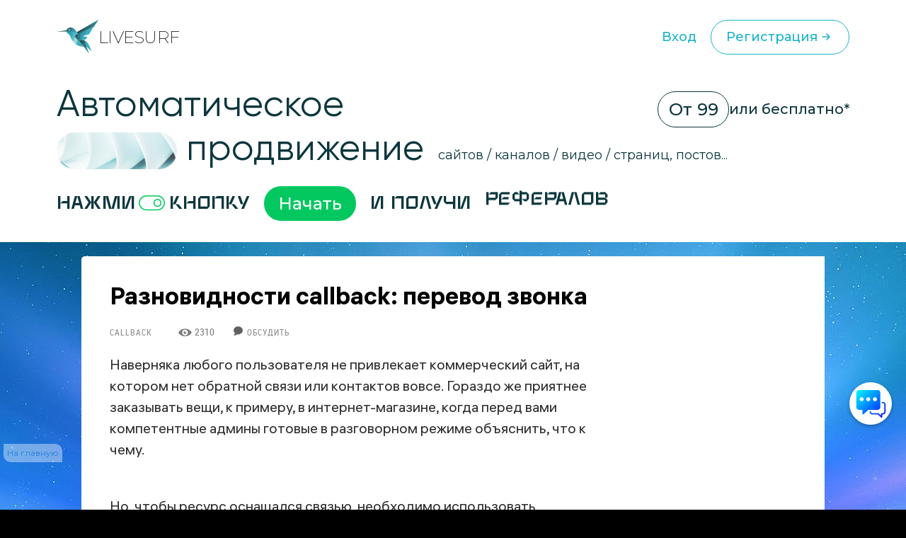

--- FILE ---
content_type: text/html; charset=UTF-8
request_url: https://livesurf.ru/callback/4058-raznovidnosti-callback-perevod-zvonka.html
body_size: 28378
content:
<!DOCTYPE html>
<html xmlns="http://www.w3.org/1999/xhtml">
  <head>
    <meta http-equiv="Accept-CH" content="Sec-CH-UA, Sec-CH-Bitness, Sec-CH-UA-Mobile, Sec-CH-UA-Arch, Sec-CH-UA-Bitness, Sec-CH-UA-Full-Version, Sec-CH-UA-Full-Version-List, Sec-CH-UA-Model, Sec-CH-UA-WoW64, Sec-CH-UA-Form-Factor, Sec-CH-UA-Platform, Sec-CH-UA-Platform-Version, Device-Memory, DPR, Viewport-Width, Viewport-Height, Downlink, ETC, RTT, Rtt, Save-Data, Sec-CH-Prefers-Color-Scheme, Sec-CH-Prefers-Reduced-Motion, Sec-CH-Prefers-Contrast, Sec-CH-Prefers-Reduced-Data, Sec-CH-Forced-Colors, sec-ch-width, sec-ch-height, sec-ch-dpr, sec-ch-etc, sec-ch-rtt, sec-ch-Downlink, sec-ch-device-memory, width, height" />
    <meta http-equiv="Critical-CH" content="Sec-CH-UA, Sec-CH-Bitness, Sec-CH-UA-Mobile, Sec-CH-UA-Arch, Sec-CH-UA-Bitness, Sec-CH-UA-Full-Version, Sec-CH-UA-Full-Version-List, Sec-CH-UA-Model, Sec-CH-UA-WoW64, Sec-CH-UA-Form-Factor, Sec-CH-UA-Platform, Sec-CH-UA-Platform-Version, Device-Memory, DPR, Viewport-Width, Viewport-Height, Downlink, ETC, RTT, Rtt, Save-Data, Sec-CH-Prefers-Color-Scheme, Sec-CH-Prefers-Reduced-Motion, Sec-CH-Prefers-Contrast, Sec-CH-Prefers-Reduced-Data, Sec-CH-Forced-Colors, sec-ch-width, sec-ch-height, sec-ch-dpr, sec-ch-etc, sec-ch-rtt, sec-ch-Downlink, sec-ch-device-memory, width, height" /> 
    <meta http-equiv="Content-Type" content="text/html; charset=utf-8" />
<title>Разновидности callback: перевод звонка &raquo; Бесплатный автоматический сервис раскрутки и продвижения сайтов, обмен трафиком и улучшение SEO</title>
<meta name="description" content="Наверняка любого пользователя не привлекает коммерческий сайт, на котором нет обратной связи или контактов вовсе. Гораздо же приятнее заказывать вещи, к примеру, в интернет-магазине, когда п" />
<meta name="robots" content="all" />

<link rel="canonical" href="https://livesurf.ru/callback/4058-raznovidnosti-callback-perevod-zvonka.html" />

    <link rel="shortcut icon" href="/favicon.ico" type="image/x-icon" />
    <meta name="viewport" content="initial-scale=1.0, width=device-width, user-scalable=yes, minimum-scale=1.0, maximum-scale=2.0">
    <meta name="title" content="Разновидности callback: перевод звонка &raquo; Бесплатный автоматический сервис раскрутки и продвижения сайтов, обмен трафиком и улучшение SEO" />
    <meta property="og:url" content="https://livesurf.ru/callback/4058-raznovidnosti-callback-perevod-zvonka.html" />
    <meta property="og:site_name" content="LIVEsurf" />
    <meta property="og:title" content="Разновидности callback: перевод звонка &raquo; Бесплатный автоматический сервис раскрутки и продвижения сайтов, обмен трафиком и улучшение SEO" />
    <meta property="og:type" content="website">
    <meta property="og:description" content="Автоматическое управление поведенческими факторами и стабильный поток посещений на Ваш сайт." />
    <meta property="og:image" content="http://download.livesurf.ru/vkliv2.png" />
    <link rel="http://download.livesurf.ru/vkliv2.png">
    <meta itemprop="name" content="Разновидности callback: перевод звонка &raquo; Бесплатный автоматический сервис раскрутки и продвижения сайтов, обмен трафиком и улучшение SEO">
    <meta itemprop="description" content="Автоматическое управление поведенческими факторами и стабильный поток посещений на Ваш сайт.">
    <meta name="viewport" content="width=device-width">
    <link rel="preconnect" href="https://fonts.googleapis.com">
    <link rel="preconnect" href="https://fonts.gstatic.com" crossorigin>
    <link href="https://fonts.googleapis.com/css2?family=Montserrat:ital,wght@0,100..900;1,100..900&display=swap" rel="stylesheet">
    <link rel="stylesheet" href="/templates/live/surf/promo4/css/fancybox.css">

    <script src="https://ajax.googleapis.com/ajax/libs/jquery/3.7.1/jquery.min.js"></script>
    <script async src="/templates/live/surf/promo4/js/fancybox.umd.js"></script>

    <script>
      (function(f, b) {
        if (!b.__SV) {
          var e, g, i, h;
          window.mixpanel = b;
          b._i = [];
          b.init = function(e, f, c) {
            function g(a, d) {
              var b = d.split(".");
              2 == b.length && (a = a[b[0]], d = b[1]);
              a[d] = function() {
                a.push([d].concat(Array.prototype.slice.call(arguments, 0)))
              }
            }
            var a = b;
            "undefined" !== typeof c ? a = b[c] = [] : c = "mixpanel";
            a.people = a.people || [];
            a.toString = function(a) {
              var d = "mixpanel";
              "mixpanel" !== c && (d += "." + c);
              a || (d += " (stub)");
              return d
            };
            a.people.toString = function() {
              return a.toString(1) + ".people (stub)"
            };
            i = "disable time_event track track_pageview track_links track_forms track_with_groups add_group set_group remove_group register register_once alias unregister identify name_tag set_config reset opt_in_tracking opt_out_tracking has_opted_in_tracking has_opted_out_tracking clear_opt_in_out_tracking start_batch_senders people.set people.set_once people.unset people.increment people.append people.union people.track_charge people.clear_charges people.delete_user people.remove".split(" ");
            for (h = 0; h < i.length; h++) g(a, i[h]);
            var j = "set set_once union unset remove delete".split(" ");
            a.get_group = function() {
              function b(c) {
                d[c] = function() {
                  call2_args = arguments;
                  call2 = [c].concat(Array.prototype.slice.call(call2_args, 0));
                  a.push([e, call2])
                }
              }
              for (var d = {}, e = ["get_group"].concat(Array.prototype.slice.call(arguments, 0)), c = 0; c < j.length; c++) b(j[c]);
              return d
            };
            b._i.push([e, f, c])
          };
          b.__SV = 1.2;
          e = f.createElement("script");
          e.type = "text/javascript";
          e.async = !0;
          e.src = "undefined" !== typeof MIXPANEL_CUSTOM_LIB_URL ? MIXPANEL_CUSTOM_LIB_URL : "file:" === f.location.protocol && "//cdn.mxpnl.com/libs/mixpanel-2-latest.min.js".match(/^\/\//) ? "https://cdn.mxpnl.com/libs/mixpanel-2-latest.min.js" : "//cdn.mxpnl.com/libs/mixpanel-2-latest.min.js";
          g = f.getElementsByTagName("script")[0];
          g.parentNode.insertBefore(e, g)
        }
      })(document, window.mixpanel || []);
      mixpanel.init("d6f47f82cfc5144af1c6bb8404d75a4c", {
        batch_requests: true
      })
    </script>
    <script async src="https://cdnjs.cloudflare.com/ajax/libs/mobile-detect/1.4.3/mobile-detect.min.js"></script>
    <script src="https://js.hcaptcha.com/1/api.js" async defer></script>
    <meta property="relap:article" content="false">

    <link rel="stylesheet" href="/templates/live/css/style.css?ver=4">
    <link rel="stylesheet" href="/templates/live/css/new_styles.css?ver=43">
    <link rel="stylesheet" href="/templates/live/css/new_styles_main.css?ver=4">
    <link rel="stylesheet" href="/templates/live/css/new_style_nologin.css?ver=2">
    <link rel="stylesheet" type="text/css" href="/templates/live/surf/promo4/css/main_nologin_internal.css?v1">
    <link rel="stylesheet" type="text/css" href="/templates/live/surf/promo4/css/style.css?v5">
    <script src="/templates/live/surf/promo4/js/app.js?v4"></script>
    <script type="text/javascript" src="/templates/live/js/ce.js"></script>
    <script type="text/javascript" src="/templates/live/js/notification.js"></script> 
  </head>
  <body class="nologin" onkeypress="ctrlEnter(event);"> 
    
    <header class="header">
        <div class="container">
            <div class="header_wrapper">
                <a href="/" class="heade_logo">
                    <img src="/templates/live/surf/promo4/img/logo.png" alt="" loading="lazy">
                    LiVeSurf
                </a>
                <div class="header_links">
            <!--  <div class="header_language">
                        <div class="header_language-current">
                          <img src="/templates/live/surf/promo4/img/language1.jpg" alt="">  RU
                            <img src="/templates/live/surf/promo4/img/arrow_down.svg" alt="" loading="lazy">
                        </div>
                        <ul class="header_language-list">
                            <li><a href=""><img src="/templates/live/surf/promo4/img/language2.jpg" alt=""> ENG</a></li>
                            <li><a href=""><img src="/templates/live/surf/promo4/img/language3.jpg" alt=""> UKR</a></li>
                        </ul>
                    </div> -->
                    <a href="/enter" class="header_log">Вход</a>
                    <a href="/promo"  class="header_reg">Регистрация
                        <svg width="24" height="24" viewBox="0 0 24 24" fill="none" xmlns="http://www.w3.org/2000/svg">
                            <path d="M13 16L16.2929 12.7071C16.6834 12.3166 16.6834 11.6834 16.2929 11.2929L13 8M16 12H7" stroke="#1BB3CA" stroke-width="1.5" stroke-linecap="round"/>
                        </svg>                            
                    </a>
                </div>
                <div class="header_menu">
                    <div class="header_menu-drop">
                        <ul>
                          <li><a href="/enter">Вход</a></li>
                          <li><a href="/promo">Регистрация</a></li>
                          <li class="divider"></li>
                          <li><a href="/support">Поддержка</a></li>
                          <li><a href="/api_documentation.html">API</a></li>
                        </ul>
                    </div>
                </div>
                <div class="header_inner">
                    <ul class="menu">
                        <li><a href="#trafik">Типы трафика</a></li>
                        <li><a href="#social">Крауд маркетинг и соц сигналы</a></li>
                        <li><a href="#tasks">Ручные задачи, регистрации</a></li>
                        <li><a href="#works">Результаты работы</a></li>
                        <li><a href="#subscribe">Увеличение посещаемости и конверсии</a></li>
                        <li><a href="#panel">Панель управления</a></li>
                        <li><a href="#geography">География</a></li>
                        <li><a href="#audience">Аудитория проекта</a></li>
                        <li><a href="#why">О системе</a></li>
                        <li><a href="#faq">Часто задаваемые вопросы</a></li>
                        <li><a href="#price">Стоимость</a></li>
                    </ul>
                    <div class="header_inner-messages">
                        <a href="https://t.me/Livesurf" class="header_inner-message"><img src="/templates/live/surf/promo4/img/telegram.svg" alt="" loading="lazy"></a>
                        <a href="https://vk.com/livesurfru" class="header_inner-message"><img src="/templates/live/surf/promo4/img/footer_message2.svg" alt="" loading="lazy"></a>
                        <a href="https://facebook.com/livesurfru" class="header_inner-message"><img src="/templates/live/surf/promo4/img/facebook.svg" alt="" loading="lazy"></a>
                        <a href="https://www.youtube.com/c/LIVEsurf-official" class="header_inner-message"><img src="/templates/live/surf/promo4/img/youtube.svg" alt="" loading="lazy"></a>
                        <a href="https://instagram.com/livesurf_ru" class="header_inner-message"><img src="/templates/live/surf/promo4/img/instagram.svg" alt="" loading="lazy"></a>
                        <a href="https://twitter.com/LIVESURF_ru/" class="header_inner-message"><img src="/templates/live/surf/promo4/img/twitter.svg" alt="" loading="lazy"></a>
                    </div>
                </div>
            </div>
        </div>
    </header>

        <section id="main" class="main">
        <div class="container">
            <div class="main_info">
                <div class="main_top">
                    <div class="top_title">Автоматическое  <br><img src="/templates/live/surf/promo4/img/main_title-img.png" alt="" loading="lazy">
                        продвижение</div>
                    <div class="main_text">сайтов / каналов / видео / страниц, постов...</div>
                    <div class="main_price">
                        <span>От 99</span> или бесплатно*
                    </div>
                </div>
                <div class="main_inner">
                    Нажми <img src="/templates/live/surf/promo4/img/main_inner.svg" alt="" loading="lazy"> кнопку  <a href="/#popup_reg" target="_blank" class="main_inner-btn">Начать</a> И получи 
                    <div class="main_inner-items">
                        <div class="main_inner-item active">Активность на страницах</div>
                        <div class="main_inner-item">посещения </div>
                        <div class="main_inner-item">просмотры </div>
                        <div class="main_inner-item">регистрации</div>
                        <div class="main_inner-item">рефералов</div>
                        <div class="main_inner-item">отзывы </div>
                        <div class="main_inner-item">упоминания</div>
                        <div class="main_inner-item">активность на страницах </div>
                        <div class="main_inner-item">активность в соц. сетях </div>
                        <div class="main_inner-item">зрители видео</div>
                        <div class="main_inner-item">поведение на страницах</div>
                        <div class="main_inner-item">переходы по ссылкам</div>
                        <div class="main_inner-item">мотивированные лиды</div>
                    </div> 
                </div>
            </div>
        </div>
    </section>


    <div class="mainbg">
      <div style="height:20px"></div>

      <div class="main-wrapper">
        <div class="main-content-wrapper">
          <div class="main-content">
            <script src="https://ajax.googleapis.com/ajax/libs/jquery/1.12.4/jquery.min.js"></script> 
						<div id='dle-info'></div> 
						<div id='dle-content'><script src="https://yastatic.net/share2/share.js"></script>
<script type="text/javascript" src="/templates/live/js/jquery.cookie.js"></script>
<link rel="stylesheet" type="text/css" href="/templates/live/css/article.css?v=1" />

<style>
.ya-share2__list.ya-share2__list_direction_horizontal {
	padding-left: 0px;
}
.post-top-ad {
    margin-top: 30px;
    margin-bottom: 40px;
}

.post-top-ad .yad {
    background-image: url(/templates/live/images/yad.png);
    width: 104px;
    height: 18px;
    margin-bottom: 9px;
}

.post-top-ad .main-ad:before {
    content: "";
    width: 4px;
    height: 100%;
    position: absolute;
    left: -11px;
    top: 0px;
    background-color: #ff0000;
}

.post-top-ad .main-ad {
    display: block !important;
    max-width: 600px;
    width: auto;
    border: 1px dashed #e3e3e3;
    position: relative;
    padding: 10px 10px;
}

.post-top-ad .main-ad a {
    display: inline-block;
    border-bottom: 0px;
    line-height: 21px;
}

.post-top-ad .main-ad a:hover {
    text-decoration: underline;
}

.post article .this-topic {
    font-family: "PT Serif Caption", Georgia, serif;
    font-size: 30px;
    display: inline-flex;
    width: 100%;
    line-height: 60px;
    margin-top: 20px;
    margin-bottom: 20px;
}

.post article .this-topic:after {
    content: "";
}

.post article .this-topic img {
    float: left;
    margin-right: 20px;
    width: 64px;
    height: 64px !important;
}

@media screen and (max-width: 700px) {
    .post article .this-topic {
        font-size: 25px;
        line-height: 46px;
    }
    .post article .this-topic img {
        width: 48px;
        height: 48px !important;
    }
}

@media screen and (max-width: 600px) {
    .post article .this-topic {
        font-size: 20px;
        line-height: 30px;
    }
    .post article .this-topic img {
        width: 32px;
        height: 32px !important;
    }
}

@media screen and (max-width: 400px) {
    .post article .this-topic {
        font-size: 16px;
        line-height: 22px;
    }
    .post article .this-topic img {
        width: 24px;
        height: 24px !important;
    }
}
</style>


<div class="progresss" style="">
</div>


<div class="post-main-w">
   <div class="post-main">
      <div class="post" itemscope="" itemtype="http://schema.org/Article">
         <div class="post-head">
            
            
            <noindex>
               <!--<div class="post-intro banner">
                  <p>
                    <a href="/promo/?abtest=newban01nouaut " rel="nofollow" target="_blank">
		<img src="https://livesurf.ru/news_images/351-98489f9d168f0cb7c45ab7d2d43289c4.gif">
</a>
                  </p>
                  </div>-->
            </noindex>
            
            
            <h1 itemprop="name">Разновидности callback: перевод звонка <img class="mobile-v" src="/templates/live/images/mobile-v.png" /></h1>
			<div class="post-infopanel-w">
               <div class="post-infopanel" style="">
                  
                  <div class="post-infopanel-category">
                     <a href="https://livesurf.ru/callback/">Callback</a> &nbsp; &nbsp; &nbsp;
                  </div>
                  <div class="post-infopanel-infoline">
                     <div class="post-hits"> <i class="icon-eye"></i><span id="hitsCount">2310  &nbsp; &nbsp;  &nbsp; &nbsp; <img src="/templates/live/images/comment.png"> &nbsp;<a href="#comment"><span style="font-size: 12px;">Обсудить</span></a> </span>
                     </div>
                  </div>
               </div>
            </div>
         </div>
         
         <div class="post-main">
         </div>
         <div class="post-main-w" >
         <div class="post-shares" id="first-share" style="display: none;">
         </div>
         <div itemprop="description">
            <style>
               #news-id-7351 table {
                  border: none;
               }
               #news-id-7351 table td {
                  border: none;
               }
            </style>
            <article id="news-id-4058">
				<!--
				   
				   <div class="post-top-ad">
					  <div class="yad"></div>
					  <div class="main-ad">
						 <div style="    line-height: 26px;">
Получите ПОДАРОК  –   <a href="/promo/?utm_source=livesurf&utm_campaign=stati&utm_content=text1" rel="nofollow" target="_blank"> 300 посетителей</a>  для раскрутки вашего сайта или видео</div>
					  </div>
				   </div>
				   
			   -->

               <p>Наверняка любого пользователя не привлекает коммерческий сайт, на котором нет обратной связи или контактов вовсе. Гораздо же приятнее заказывать вещи, к примеру, в интернет-магазине, когда перед вами компетентные админы готовые в разговорном режиме объяснить, что к чему.</p>
					
						<div class="mobile-banner banner_mobile">
							
						</div>
					
<p>Но, чтобы ресурс оснащался связью, необходимо использовать специальные плагины. В частности, сегодня отличным решением является <strong>callback</strong>, перевод обратной связи при котором можно осуществить несколькими способами.</p>
<p>Самым распространенным вариантом<strong> callback перевод звонка</strong> является использование определенного сервера. В некоторых случаях удается не только <strong>экономить трафик</strong>, а и вовсе заключить между пользователями сайта и владельцем <strong>бесплатную связь</strong>.</p>

				
               
					<div class="pc-banner">
						
					</div>
					<div class="mobile-banner">
						
					</div>
               

               
               
               <div class="share">
                  
                  <noindex>
                     <div class="att_text">
                        <p>Уважаемые посетители, сохраните эту статью в социальных сетях. Мы публикуем очень полезные статьи, которые помогут Вам в вашем деле. Поделитесь! Жмите!</p>
                        <div style="margin-top: 20px; margin-bottom:0;display: inline-block;">
                           <div class="post-shares">
                           </div>
                        </div>
                     </div>
                  </noindex>
                  <!-- uSocial  скрипт в вверху-->
                  <div 
						class="ya-share2" 
						data-size="l"
						data-shape="round" 
						data-services="vkontakte,facebook,odnoklassniki,telegram,twitter,viber,whatsapp,skype"
					></div>
                  
               </div>
               
               
               

               <p>В рамках использования утилиты можно сделать так, что после звонка на специальный номер происходит сброс. Затем администрация перезванивает пользователю, который, к примеру, желает осуществить покупку, то есть <strong>абонентской платы</strong> также <strong>ноль</strong>.</p>
<p>Таким образом, мы говорим о достаточно полезном сервисе, который обязательно должен присутствовать на коммерческих проектах. Удачи вам в этом программном занятии!<br />  <br />  &nbsp;</p>

            </article>
            <div>
                              
			   
            
            
            <div class="post-top-ad">
               <div class="yad"></div>
               <div class="main-ad">
                  <div style="    line-height: 26px;">
Получите ПОДАРОК  –   <a href="/promo/?utm_source=livesurf&utm_campaign=stati&utm_content=text1" rel="nofollow" target="_blank"> 300 посетителей</a>  для раскрутки вашего сайта или видео</div>
               </div>
            </div>
            
            
            

            

            <div class="post-infopanel-bottom" style="float:right;">
               <div class="post-shares">
                  <!-- uSocial  скрипт в вверху-->
                  <!-- <div class="uSocial-Share" data-pid="104a5ac88c6c7ead62736251287ebcfd" data-type="share" data-options="round-rect,style1,default,absolute,horizontal,size32,eachCounter0,counter0" data-social="vk,fb,twi,telegram,ok,email" data-mobile="vi,wa,sms"></div> -->
             <div 
               class="ya-share2" 
               data-shape="round" 
               data-services="vkontakte,facebook,odnoklassniki,telegram,twitter,viber,whatsapp,skype"
            ></div>
               </div>
            </div>

            <blockquote class="advice" style="    max-width: 367px;
               min-width: 250px;">
               <span class="vertical-strip"></span>С уважением, Настя Чехова<br>  <br>
               <div style="background: #2f92d5;
                  border-radius: .625rem;
                  color: #fff; width: fit-content;
                  padding: 3px 12px 3px 12px;"> Маркетолог </div>
            </blockquote>

            
            <br /><br /><br /><br />
            <div style="font-family: RobotoLight, Tahoma, sans-serif;">
               <b>ПОСМОТРИТЕ ВИДЕО</b> <span style="color:#ff003c">(ЭТО ВАЖНО):</span>
               <br />
               <div id="banner-video" style="width:100%;     max-height: 411px;">
                  <style>
                     #banner-video iframe {
                        width: 100%;
                        max-width: 560px;
                        height: auto;
                     }
                  </style>
                  


    <iframe width="560" height="315" src="https://www.youtube.com/embed/KkMJI0_m_aA?si=_a6VYslpYn6_OKXX" title="YouTube video player" frameborder="0" allow="accelerometer; autoplay; clipboard-write; encrypted-media; gyroscope; picture-in-picture; web-share" referrerpolicy="strict-origin-when-cross-origin" allowfullscreen></iframe>

               </div>
               <a href="/promo?utm_source=livesurf&utm_campaign=stati&utm_content=podvideo" target="_blank" rel="nofollow"><img src="/templates/live/images/regafree.gif" style=" width: 240px;"></a>
            </div>
            <br /><br /><br />
            
            </div>

            

         </div>

         <script>
            if ( $( "#toc_container" ).length ) {
                $('#first-share').insertAfter('#toc_container').show();
            }

            $(document).ready(function(){

            $( window ).resize(function() {
                bannerMove();
            });
            $(window).scroll(function(){
                bannerMove();
            });

            });
            function bannerMove(){
            var shift = $('.post-main-w').offset().top - $(window).scrollTop();
                if(shift > 0){
                    if($('.post-sidebar .b-adv').hasClass("fixed")){
                        $('.post-sidebar .b-adv').removeClass('fixed');
                    }
                }else{

                    if(($('.post article').offset().top + $('.post article').height()) - ($(window).scrollTop() + $('.post-sidebar .b-adv').height()) <= 0){
                        if($('.post-sidebar .b-adv').hasClass("fixed")){
                            $('.post-sidebar .b-adv').removeClass('fixed').addClass('absolute');
                        }
                        $('.post-sidebar .b-adv').css({top:(($('.post article').offset().top + $('.post article').height())-$('.post-sidebar .b-adv').height())+'px'});
                    }else{
                        if($('.post-sidebar .b-adv').hasClass("absolute")){
                            $('.post-sidebar .b-adv').removeClass('absolute').css({top:'0px'});
                        }
                        if(!$('.post-sidebar .b-adv').hasClass("fixed")){
                            $('.post-sidebar .b-adv').addClass('fixed');
                        }
                    }

                }
            }
         </script>

         <div class="post-call">
            <i class="icon-mail"></i>
         </div>

         
      </div>

      
      <div class="post-small-related">
         <div class="post-small-related-title">С этой статьей также читают:</div>
         <div class="post-small-link">
            <a href='https://livesurf.ru/callback/4073-chto-vypolnyaet-funkciya-window-yandex-metrika-callbacks.html'>Что выполняет функция window yandex metrika callbacks</a><a href='https://livesurf.ru/callback/4055-chem-interesny-funkcii-callback-url.html'>Чем интересны функции callback url</a><a href='https://livesurf.ru/callback/4074-chto-takoe-window-yandex-metrika-callbacks-script.html'>Что такое window yandex metrika callbacks script</a>
         </div>
      </div>
      

      <div style="clear:both;"></div>
   </div>
</div>
</div>
<div class="post-sidebar">
   <div class="post-sidebar-top bottom-space" style="">

      
      <noindex>
         <div class="b-adv">
            <div class="b-adv-240x400">
               <div class="b-adv-240x400-wrapper">
                  <div style="width: 240px; height: 500px;">
				  
						<script type="text/javascript">

						setTimeout(function() {
						   document.getElementById('hideBlock').style.display = 'block';
						}, 10000);
						</script>
						
						<style>

						.hide_block2 {
						  display: none;
						   width: 200px;
						   height: 120px;
						   transition: 6s;
						}
						</style>

						<div class="hide_block2" id='hideBlock'>
						
							 
							 <br><div style="    font-size: 13px; color: #111;">Поделиться в соц. сетях</div> <br>
	<script type="text/javascript">(function(w,doc) {if (!w.__utlWdgt ) {    w.__utlWdgt = true;    var d = doc, s = d.createElement('script'), g = 'getElementsByTagName';    s.type = 'text/javascript'; s.charset='UTF-8'; s.async = true;    s.src = ('https:' == w.location.protocol ? 'https' : 'http')  + '://w.uptolike.com/widgets/v1/uptolike.js';    var h=d[g]('body')[0];    h.appendChild(s);}})(window,document);</script>
	<div data-background-alpha="0.0" data-buttons-color="#ffffff" data-counter-background-color="#ffffff" data-share-counter-size="15" data-top-button="false" data-share-counter-type="disable" data-share-style="13" data-mode="share" data-like-text-enable="false" data-mobile-view="true" data-icon-color="#ffffff" data-orientation="horizontal" data-text-color="#000000" data-share-shape="round-rectangle" data-sn-ids="vk.ok.fb.tw.gp." data-share-size="40" data-background-color="#ffffff" data-preview-mobile="false" data-mobile-sn-ids="fb.vk.tw.wh.ok.gp." data-pid="1395019" data-counter-background-alpha="1.0" data-following-enable="false" data-exclude-show-more="true" data-selection-enable="false" class="uptolike-buttons" ></div>
		
<br><br>
<br>
<div style="    font-size: 13px; color: #111; float: right;    margin-right: 10px;">* Реклама</div>
<br>




<a href="https://aifp.tech/?utm_source=livesurf&utm_medium=referral&utm_campaign=baner&utm_content=1&utm_term=livesurf" target="_blank">
<img src="https://livesurf.ru/news_images/221-f3ccdd27d2000e3f9255a7e3e2c48800.jpg" style="width:240px;">
</a>




<br><br><br><br><div style="    font-size: 14px; color: #111;">Что еще почитать?</div><br>

<a href="https://livesurf.ru/poseshhaemost-sajta/2017-besplatnaya-nakrutka-poseshhaemosti-sajta-legalnym-i-nelegalnym-sposobom.html" target="_blank">
<div>
<img style="width: 240px;" src="https://livesurf.ru/news_images/105-3b0c80dde8b21915a4951060a6dd1a26.jpg" >
<br><br><div style="    font-size: 16px;">
Накрутка посещений на сайт</div>
</div>
</a>
							 
							 
						
						</div>
					
                     
                  </div>
               </div>
            </div>
         </div>
      </noindex>
      

   </div>
</div>


<br /><br />
<div class="post relat" data-line="1">
   <div class="post-main-w relat">
      <div class="post-p-w post-p-w_transparent relap viewed" id="surfingbird-block" style="opacity: 1;" data-rec-group-id="X_EdS1UBg5Q7s2nsH0Y:TOreOg:jrjHMZdl:V18BhQ:0:0:0::1:BSyopw:eyJyaSI6IkpibmpDYm1XRWdtYmFmWUpoRnZsQ2VEdjhBbXpBdHdKR0FqNUNiYzE3UW4xa2RnSjd4TElDUXVrNFFtc2t0QUp0YUwzQ1ZtWTRRbVc0dDBKTTFfZ0NRIiwiZ3MiOiJSVSIsImltIjowLCJmaSI6MTY3MTY3MTAwfQ:Wddp5A">
         <div class="post-p">
            <div class="post-p-title">
               <div class="z-title"><img class="fire-ball" src="/templates/live/images/fire-ball.png"><span class="best-title">Популярные статьи</span><i class="icon icon-fire"></i></div>
            </div>
            <div class="articles-p-swiper-transparent post-p-content">
               <div class="post-p-b-w-all">
                  <div class="post-p-b-w">
										<div class="post-p-b">
											<a href="https://livesurf.ru/zhurnal/5455-kakoj-servis-rassylki-luchshe-sravnivaem-vybiraem.html" class="notad">
												<div class="post-p-b-image"><img class="post-p-b-image-i" src="/guru/010.png" alt="Какой сервис рассылки лучше. Сравниваем, выбираем">
												</div>
												<div class="post-p-b-title">Какой сервис рассылки лучше. Сравниваем, выбираем</div>
												<p class="post-p-b-description"></p>
											</a>
										</div>
									</div><div class="post-p-b-w">
										<div class="post-p-b">
											<a href="https://livesurf.ru/zhurnal/5484-yekspertnyj-opros-kak-yeffektivnyj-metod-privlechenie-auditorii-kak-pravilno-organizovat.html" class="notad">
												<div class="post-p-b-image"><img class="post-p-b-image-i" src="https://livesurf.ru/news_images/553-792e11b343b7816ec2943990fe58d7e6.png" alt="Экспертный опрос, как эффективный метод привлечение аудитории. Как правильно организовать">
												</div>
												<div class="post-p-b-title">Экспертный опрос, как эффективный метод привлечение аудитории. Как правильно организовать</div>
												<p class="post-p-b-description"></p>
											</a>
										</div>
									</div><div class="post-p-b-w">
										<div class="post-p-b">
											<a href="https://livesurf.ru/zhurnal/7275-programmy-dlya-nakrutki-sajtov-video-i-lyubyx-stranic.html" class="notad">
												<div class="post-p-b-image"><img class="post-p-b-image-i" src="https://livesurf.ru/news_images/942-13ab53bb71ebdcb67879f67578f60c76.jpg" alt="Программы для накрутки сайтов, видео и любых страниц">
												</div>
												<div class="post-p-b-title">Программы для накрутки сайтов, видео и любых страниц</div>
												<p class="post-p-b-description"></p>
											</a>
										</div>
									</div><div class="post-p-b-w">
										<div class="post-p-b">
											<a href="https://livesurf.ru/zhurnal/5480-kak-ubedit-klienta-podruzhitsya-s-kontent-marketingom.html" class="notad">
												<div class="post-p-b-image"><img class="post-p-b-image-i" src="https://livesurf.ru/news_images/44-57bc913e0a35d8f0a7a0d05c4e2a1eb0.png" alt="Как убедить клиента подружиться с контент – маркетингом">
												</div>
												<div class="post-p-b-title">Как убедить клиента подружиться с контент – маркетингом</div>
												<p class="post-p-b-description"></p>
											</a>
										</div>
									</div><div class="post-p-b-w">
										<div class="post-p-b">
											<a href="https://livesurf.ru/zhurnal/5483-kogda-umestno-ispolzovat-nofollow-a-kogda-prosto-neprilichno.html" class="notad">
												<div class="post-p-b-image"><img class="post-p-b-image-i" src="https://livesurf.ru/news_images/785-a4c4e534edfebde6f4b1a8500eac7665.png" alt="Когда уместно использовать nofollow, а когда просто неприлично">
												</div>
												<div class="post-p-b-title">Когда уместно использовать nofollow, а когда просто неприлично</div>
												<p class="post-p-b-description"></p>
											</a>
										</div>
									</div><div class="post-p-b-w">
										<div class="post-p-b">
											<a href="https://livesurf.ru/zhurnal/5613-prostoe-i-yeffektivnoe-povyshenie-konversii-sajta-pri-pomoshhi-plaginov-wordpress.html" class="notad">
												<div class="post-p-b-image"><img class="post-p-b-image-i" src="https://livesurf.ru/news_images/941-dd2f80cdaeba5a689c380bf3836674af.jpg" alt="Простое и эффективное повышение конверсии сайта при помощи плагинов Wordpress">
												</div>
												<div class="post-p-b-title">Простое и эффективное повышение конверсии сайта при помощи плагинов Wordpress</div>
												<p class="post-p-b-description"></p>
											</a>
										</div>
									</div><div class="post-p-b-w">
										<div class="post-p-b">
											<a href="https://livesurf.ru/zhurnal/5444-prodvigaem-kanal-na-youtube-s-chego-nachat.html" class="notad">
												<div class="post-p-b-image"><img class="post-p-b-image-i" src="/guru/007.png" alt="Продвигаем канал на YouTube. С чего начать">
												</div>
												<div class="post-p-b-title">Продвигаем канал на YouTube. С чего начать</div>
												<p class="post-p-b-description"></p>
											</a>
										</div>
									</div><div class="post-p-b-w">
										<div class="post-p-b">
											<a href="https://livesurf.ru/zhurnal/5479-vzaimootnosheniya-marketologa-i-rukovoditelya-kompanii-ishhem-pravilnyj-podxod.html" class="notad">
												<div class="post-p-b-image"><img class="post-p-b-image-i" src="https://livesurf.ru/news_images/769-9e55b7556f55e8c0585139ed32d478ec.png" alt="Взаимоотношения маркетолога и руководителя компании. Ищем правильный подход">
												</div>
												<div class="post-p-b-title">Взаимоотношения маркетолога и руководителя компании. Ищем правильный подход</div>
												<p class="post-p-b-description"></p>
											</a>
										</div>
									</div>
               </div>
            </div>
         </div>
         <a class="post-p-more" href="javascript: void(0);" onclick="new_line();"><b>Показать еще</b></a>
         <script>
            function new_line(){
                var line = parseInt($( ".post.relat" ).data( "line" ));
                if(isNaN(line)){
                    line = 2;
                }
                if(line < 5){
                    /*$('.post.relat .post-p').removeClass('line2');
                    $('.post.relat .post-p').removeClass('line3');
                    $('.post.relat .post-p').removeClass('line4');
                    $('.post.relat .post-p').removeClass('line5');*/
                    line = line + 1;
                    $('.post.relat .post-p').addClass('line'+line);
                    $( ".post.relat" ).data( "line", line );
                }
            }
         </script>
      </div>
   </div>
   <br /><br />
</div>

<br /><br />
<style>
/* ==================== Рейтинг статьи */
#ratig-layer {
    display: inline-block;
    width: auto;
    margin: 20px;
    box-sizing: border-box;
    max-width: 100%;
}
.rating {
	color: #555555;
	font-size: 14px;		/* ! */
	font-family: tahoma;	/* ! */
	width: 85px;
	height: 16px;
}
.unit-rating {
	list-style: none !important;
	margin: 0px;
	padding: 0px;
	width: 85px;
	height: 16px;
	position: relative;
	background-image: url(/templates/live/images/rating.gif);
	background-position: top left;
	background-repeat: repeat-x;
	margin-bottom: 0px;
}
.unit-rating li {
	text-indent: -90000px;
	padding: 0px;
	margin: 0px;
	float: left;
}
.unit-rating li a {
	display: block;
	width: 17px;
	height: 16px;
	text-decoration: none;
	text-indent: -9000px;
	z-index: 17;
	position: absolute;
	padding: 0px;
}
.unit-rating li a:hover {
	background-image: url(/templates/live/images/rating.gif);
	background-position: left center;
	z-index: 2;
	left: 0px;
}
.unit-rating a.r1-unit { left: 0px; }
.unit-rating a.r1-unit:hover { width: 17px; }
.unit-rating a.r2-unit { left: 17px; }
.unit-rating a.r2-unit:hover { width: 34px; }
.unit-rating a.r3-unit { left: 34px; }
.unit-rating a.r3-unit:hover { width: 51px; }
.unit-rating a.r4-unit { left: 51px; }	
.unit-rating a.r4-unit:hover { width: 68px; }
.unit-rating a.r5-unit { left: 68px; }
.unit-rating a.r5-unit:hover { width: 85px; }
.unit-rating li.current-rating {
	background-image: url(/templates/live/images/rating.gif);
	background-position: left bottom;
	position: absolute;
	height: 16px;
	display: block;
	text-indent: -9000px;
	z-index: 1;
}

</style>
<div id='ratig-layer'><div class="rating" style="float:left;">
		<ul class="unit-rating">
		<li class="current-rating" style="width:85px;">85</li>
		<li><a href="#" title="Плохо" class="r1-unit" onclick="doRate('1', '4058'); return false;">1</a></li>
		<li><a href="#" title="Приемлемо" class="r2-unit" onclick="doRate('2', '4058'); return false;">2</a></li>
		<li><a href="#" title="Средне" class="r3-unit" onclick="doRate('3', '4058'); return false;">3</a></li>
		<li><a href="#" title="Хорошо" class="r4-unit" onclick="doRate('4', '4058'); return false;">4</a></li>
		<li><a href="#" title="Отлично" class="r5-unit" onclick="doRate('5', '4058'); return false;">5</a></li>
		</ul>
</div><div class="rating" style="float:left; padding-top:2px;">&nbsp;(голосов: 1)</div></div>

<br />
		
<div id="comment"></div>
<div style="margin: 20px;">
   <br />
   <span style="font-size:25px;    color: #4c4c4c;">Комментарии:        </span>
   <br /><br />
   <div id="disqus_thread"></div>
   <script>
      /**
      *  RECOMMENDED CONFIGURATION VARIABLES: EDIT AND UNCOMMENT THE SECTION BELOW TO INSERT DYNAMIC VALUES FROM YOUR PLATFORM OR CMS.
      *  LEARN WHY DEFINING THESE VARIABLES IS IMPORTANT: https://disqus.com/admin/universalcode/#configuration-variables*/
      /*
      var disqus_config = function () {
      this.page.url = PAGE_URL;  // Replace PAGE_URL with your page's canonical URL variable
      this.page.identifier = PAGE_IDENTIFIER; // Replace PAGE_IDENTIFIER with your page's unique identifier variable
      };
      */
      (function() { // DON'T EDIT BELOW THIS LINE
      var d = document, s = d.createElement('script');
      s.src = 'https://livesurf.disqus.com/embed.js';
      s.setAttribute('data-timestamp', +new Date());
      (d.head || d.body).appendChild(s);
      })();
   </script>
   <script id="dsq-count-scr" src="//livesurf.disqus.com/count.js" async></script>
</div>

<div class="post">
   
   
   <noindex>
      <div class="article-bottom-banner">
         
      </div>
   </noindex>
   
   
   <!-- <div class="article-tree-column">
      <div class="col" style="text-align: unset;   width: 100%;">
         <div class="inside-col">
            <a href="https://vk.com/livesurfru" target="_blank" rel="nofollow">
            <img src="/templates/live/images/vk.gif">
            </a>
         </div>
         <div class="inside-col">
            <a href="https://facebook.com/livesurfru" target="_blank" rel="nofollow">
            <img src="/templates/live/images/fb.gif">
            </a>
         </div>
      </div>
   </div> -->
   <div class="article-tree-column">
      
      <div class="col">
         <div class="inside-col">
            <a href="/promo?utm_source=livesurf&utm_campaign=stati&utm_content=ays" rel="nofollow" target="_blank">
            <img src="/templates/live/images/pro-st.gif">
            </a>
         </div>
      </div>
      
      <div class="col">
         <div class="inside-col">
            <div style="font-size: 16px; font-weight: bold; padding-bottom: 0px;  color: #4c4c4c;">Нашли ошибку в тексте? <br><br></div>
            <div style="font-size: 14px;  color: #4c4c4c;">
               Выделите фрагмент с ошибкой. <br>
               Нажмите<br><br>
            </div>
            <img src="/templates/live/images/ctrl.png">
         </div>
      </div>
   </div>
   <br /><br />
</div>
<div style="clear:both;">
   <br /><br />
</div>

<!--    <script type="text/javascript">
   $(function() {
    var offset = $("#fixed").offset();
    var topPadding = 15;
    $(window).scroll(function() {
        if ($(window).scrollTop() > offset.top) {
            $("#fixed").stop().animate({marginTop: $(window).scrollTop() - offset.top + topPadding});
        }
        else {$("#fixed").stop().animate({marginTop: 0});};});
   });
   </script>
   -->
<style type="text/css">
   #fixed {
   position: absolute;
   top: 0;
   padding-top:265px;
   margin-left: -110px;
   }
   #fx {
   background:#FFF;
   opacity:0.4;
   padding:5px 5px 5px 5px;
   border-radius: 0 10px 0 10px;
   }
   #fixed a:hover #fx {
   opacity:1;
   background:#09F;
   color:#FFF;
   text-decoration:none;
   }
</style>
<div id="fixed">
   <a href="/?utm_source=livesurf&utm_campaign=stati&utm_content=naglavnuy" rel="nofollow">
      <div id="fx">На главную</div>
   </a>
</div>



<noindex>
   <div class="post-banner" style="display: none;" data-subscribe="email">
      <div class="post-banner-button" style="text-align: center;">
         
         
         <a href="https://livesurf.ru/promo?utm_source=livesurf&utm_campaign=nou-autoriz&utm_content=plashka1" target="_blank">
<img src="https://livesurf.ru/news_images/776-77fd6bc1261f83aae90512c46b5b5993.gif">
</a>
         
      </div>
      <script>
         $(function(){

         setTimeout(function(){
         var ctm = $.cookie('subscribe');
         var btm = $.cookie('banner');
         ctm = true;
         if(typeof(ctm) !== "undefined" && typeof(btm) === "undefined"){
            $('.post-banner').show().addClass('visible');
         }
         }, 15000);

         $('.post-banner-close').on('click', function(){
                 bannerHide();
         $.cookie('banner', 'hide', { expires: 1, path: '/' });
                 return false;
             });

         function bannerHide(){
         $('.post-banner').removeClass('visible').addClass('hidden');
         setTimeout(function(){
         panel.remove();
         }, 400);
         }
         });


      </script>
      <div class="post-banner-close"></div>
      <style>
         #intercom-container .intercom-launcher { bottom: 120px !important; }
      </style>
   </div>
</noindex>


<script type="text/javascript">
   //<![CDATA[
   function addLink() {
   var body_element = document.getElementsByTagName('body')[0];
   var selection = document.getSelection();
   var pagelink = "<p>Источник: <a href='"+document.location.href+"'>"+document.location.href+"</a></p>";
   var copytext = selection + pagelink;
   var newdiv = document.createElement('div');
   body_element.appendChild(newdiv);
   newdiv.innerHTML = copytext;
   selection.selectAllChildren(newdiv);
   window.setTimeout( function() {
   body_element.removeChild(newdiv);
   }, 0);
   }
   document.oncopy = addLink;
   //]]>
</script>


<script>
  (function(containerClass) {
      function progressBar(containerClass) {
        let re = /()/i;

        if (location.pathname.match(re)) {
            let pB_lastCall,
            pB_timeoutId,
            pB_interval = 100,
            containerId = "pbHeader";

            createProgressBarContainer();

            $(window).scroll(function () {
                let pB_now = new Date().getTime();
                if (pB_lastCall && pB_now < pB_lastCall + pB_interval) {
                    clearTimeout(pB_timeoutId);
                    pB_timeoutId = setTimeout(function () {
                        pB_lastCall = pB_now;
                        setProgressBarWidth(containerId);
                    }, pB_interval - (pB_now - pB_lastCall));
                } else {
                    pB_lastCall = pB_now;
                    setProgressBarWidth(containerId);
                }
            });

            function createProgressBarContainer() {
                let container = document.body.querySelector(`.${containerClass}`);
                container.insertAdjacentHTML("beforeend", `
                    <div id="${containerId}">
                        <div class="progBarContainer" style="position: fixed;top: 0;left: 0;width: 100%;">
                            <div class="progBarContainer__indicator" style="background: rgb(252, 44, 56); height: 2px; top: 80px; width: 0%;"></div>
                        </div>
                    </div>
                `);
            }

            function setProgressBarWidth(containerId) {
                let pB_windowScrollTop = $(window).scrollTop(),
                pB_docHeight = $(document).height(),
                pB_winHeight = $(window).height();
                pB_scrollPercent = (pB_windowScrollTop / (pB_docHeight - pB_winHeight)) * 100;
                $(".progBarContainer__indicator").css("width", pB_scrollPercent + "%");
            }
        }
    }
    progressBar(containerClass);
  }("progresss"));
</script>


</div>
          </div>
        </div>
      </div> 
			 
			 
			<div id="callback" class="white-popup-block mfp-hide">
        <div class="c-text">
          <img src="/templates/live/images/callback-text2.png" />
        </div>
        <div class="c-title"> Введите: </div>
        <form method="POST" action="/promo/?utm_source=livesurf&utm_campaign=stati&utm_content=b-pop1">
          <div class="c-fields">
            <div class="field">
              <input type="text" placeholder="Адрес сайта ..." name="url" />
              <div style="clear: both;"></div>
              <div class="c-text">* Страницы\блога и т.п.</div>
            </div>
            <div class="field">
              <input type="email" placeholder="Ваша почта ..." name="email" />
              <div style="clear: both;"></div>
              <div class="c-text">* Для получения статистики</div>
            </div>
            <div class="field">
              <input type="submit" value="" />
              <div style="clear: both;"></div>
              <div class="c-text">Нажмите</div>
            </div>
          </div>
          <input type="text" style="display: none" name="phone" value="17" />
          <input type="text" style="display: none" name="password" value="" />
          <input type="text" style="display: none" name="confirm-password" value="" />
          <input type="hidden" name="submit_reg" value="submit" />
          <input type="hidden" value="more" name="more">
          <input type="hidden" value="" name="codep">
          <input type="hidden" value="true" name="callback">
          <input type="hidden" value="b76b97dec0578cb10401cc7c345761cd" name="token">
          <input type="hidden" name="timeElapsed" class="timeElapsed" />
        </form>
      </div>   
			 
	<!--		{hist_alert}-->
    </div>
    
     <script type="text/javascript" src="/templates/live/js/magnific-popup/jquery.magnific-popup.js"></script>
    <link rel="stylesheet" href="/templates/live/js/magnific-popup/magnific-popup.css">
    <script type="text/javascript" src="/templates/live/js/jquery.cookie.js"></script>
        
    <script>
      $(document).ready(function() {
        setTimeout(function() {
          var ctm = $.cookie('callback');
          if (typeof(ctm) == "undefined") {
            $.magnificPopup.open({
              items: {
                src: '#callback'
              },
              type: "inline",
              preloader: false,
              alignTop: false,
              overflowY: 'scroll',
              removalDelay: 300,
              focus: '#url',
              mainClass: 'mfp-fade',
              callbacks: {
                open: function() {},
                close: function() {}
              }
            });
            $.cookie('callback', 'hide', {
              expires: 1,
              path: '/'
            });
          }
        }, 20000);
        var currentMousePos = {
          x: -1,
          y: -1
        };
        $(document).mousemove(function(event) {
          currentMousePos.x = event.clientX;
          currentMousePos.y = event.clientY;
          if (currentMousePos.y < 10) {
            var ctm = $.cookie('callback');
            if (typeof(ctm) == "undefined") {
              $.magnificPopup.open({
                items: {
                  src: '#callback'
                },
                type: "inline",
                preloader: false,
                alignTop: false,
                overflowY: 'scroll',
                removalDelay: 300,
                focus: '#url',
                mainClass: 'mfp-fade',
                callbacks: {
                  open: function() {},
                  close: function() {}
                }
              });
              $.cookie('callback', 'hide', {
                expires: 1,
                path: '/'
              });
            }
          }
        });
      });
    </script>
		 

		<noindex>
<script>
    $(document).ready(function() {
        $('.to-top').click(function() {
            $("html:not(:animated),body:not(:animated)").animate({
                scrollTop: 0
            }, 1100);
        });
    });

    $(window).scroll(function(event) {
        if (screen.width >= 1280) {
            var st = $(this).scrollTop();
            if (st > 1100) {
                $('.to-top').fadeIn(500);
            } else {
                $('.to-top').fadeOut(1000);
            }
        }
    })
</script>
<div class="to-top">
    <div class="image"></div>
    <div class="text">Наверх</div>
</div>
</noindex>



    <footer class="footer">
        <div class="container">
            <div class="footer_wrapper">
                <div class="footer_info">
                    <div class="footer_subtitle">Заработать посещения для продвижения</div>
                    <div class="footer_apps">
                        <a href="/download.html" class="footer_app"><img src="/templates/live/surf/promo4/img/footer_app1.jpg" alt="" loading="lazy"></a>
                        <a href="/app_download.html" class="footer_app"><img src="/templates/live/surf/promo4/img/footer_app2.jpg" alt="" loading="lazy"></a>
                    </div>
                    <div class="footer_subtitle">Обмен \ выкуп трафика</div>
                    <div class="footer_apps">
                        <a href="/traffic-exchange" class="footer_app"><img src="/templates/live/surf/promo4/img/footer_app3.jpg" alt="" loading="lazy"></a>
                    </div>
                </div>
                <div class="footer_info">
                    <ul class="footer_info-menu">
                        <li><a href="/spravka" >Справка</a></li>
                        <li><a href="/compl" >Жалоба</a></li>
                        <li><a href="/feedback" >Поддержка  /  Связаться с нами</a></li>
                    </ul>
                    <ul class="footer_info-menu">
                        <li><a href="/why_partner.html" >Рефералы / Партнерам</a></li>
                    </ul>
                    <a href="/api" class="footer_btn">API документация</a>
                    <ul class="footer_info-menu">
                        <li><a href="/otzyvy/" >Отзывы</a></li>
                        <li><a href="/kontakty.html" >Контакты</a></li>
                        <li><a href="/stoimost.html" >Тарифы на услуги</a></li>
                    </ul>
                </div>
                <div class="footer_info">
                    <div class="footer_subtitle">LIVEsurf в соц.сетях</div>
                    <div class="footer_messages">
                        <a href="https://t.me/Livesurf" class="footer_message"><img src="/templates/live/surf/promo4/img/telegram.svg" alt="" loading="lazy"></a>
                        <a href="https://vk.com/livesurfru" class="footer_message"><img src="/templates/live/surf/promo4/img/footer_message2.svg" alt="" loading="lazy"></a>
                        <a href="https://facebook.com/livesurfru" class="footer_message"><img src="/templates/live/surf/promo4/img/facebook.svg" alt="" loading="lazy"></a>
                        <a href="https://www.youtube.com/c/LIVEsurf-official" class="footer_message"><img src="/templates/live/surf/promo4/img/youtube.svg" alt="" loading="lazy"></a>
                        <a href="https://instagram.com/livesurf_ru" class="footer_message"><img src="/templates/live/surf/promo4/img/instagram.svg" alt="" loading="lazy"></a>
                        <a href="https://twitter.com/LIVESURF_ru/" class="footer_message"><img src="/templates/live/surf/promo4/img/twitter.svg" alt="" loading="lazy"></a>
                    </div>
                </div>
                <div class="footer_info">
                    <div class="footer_info-desc">Оплата, доставка, возврат услуги и прочие данные о работе с сервисом</div>
                    <div class="footer_info-desc">*Facebook, Instagram, Youtube запрещены на территории Российской Федерации</div>
                    <div class="footer_info-links">
                        <a href="/pravila_raboty_v_sisteme.html" class="footer_info-link">Договор оферты</a>
                        <a href="/politic.html" class="footer_info-link">Политика конфиденциальности</a>
                        <a href="/uslugs.html" class="footer_info-link">Соглашение </a>
                        <a href="/otkaz.html" class="footer_info-link">Отказ от гарантий</a>
                    </div>
                </div>
            </div>
            <div class="footer_inner">
                <div class="footer_inner-left">
                    <a href="" class="footer_logo">
                        <img src="/templates/live/surf/promo4/img/logo.png" alt="" loading="lazy">
                        LiVeSurf
                    </a>
                    <div class="footer_inner-text"><span>© 2011   —   <span class="current_year"></span></span>   <span>LIVEsurf.com</span></div>
                </div>

                <div class="footer_links">
                   <!--   <div class="footer_language">
                        <div class="footer_language-current">
                            <img src="/templates/live/surf/promo4/img/language1.jpg" alt="">  RU
                            <img src="/templates/live/surf/promo4/img/arrow_down.svg" alt="" loading="lazy">
                        </div>
                        <ul class="footer_language-list">
                            <li><a href=""><img src="/templates/live/surf/promo4/img/language2.jpg" alt=""> ENG</a></li>
                            <li><a href=""><img src="/templates/live/surf/promo4/img/language3.jpg" alt=""> UKR</a></li>
                        </ul>
                    </div> -->
                    <a href="/enter" class="footer_log">Вход</a>
                    <a href="/promo" class="footer_reg">Регистрация
                        <svg width="24" height="24" viewBox="0 0 24 24" fill="none" xmlns="http://www.w3.org/2000/svg">
                            <path d="M13 16L16.2929 12.7071C16.6834 12.3166 16.6834 11.6834 16.2929 11.2929L13 8M16 12H7" stroke="#1BB3CA" stroke-width="1.5" stroke-linecap="round"/>
                        </svg>                            
                    </a>
                </div>
            </div>
        </div>
                <noindex>


        <style>
            html,
            body {
                 background-color: #000000;
            }
        </style>
		<!-- Все категории позиция  1 и 10 -->
		<!--
        
        <div class="cleardiv"></div>
        <div class="modules" style="margin-top: -50px;">
            
            <div class="footer_module" style="height: auto; overflow: initial;">
                <div class="cleardiv"></div>
					<div class="content">
                    <a style="display: inline-block; width: 180px; text-overflow: ellipsis; overflow: hidden; white-space: nowrap;" href="/blog">Блог про digital бизнес</a><br/><a style="display: inline-block; width: 180px; text-overflow: ellipsis; overflow: hidden; white-space: nowrap;" href="/avtoserfing">Автосерфинг</a><br/><a style="display: inline-block; width: 180px; text-overflow: ellipsis; overflow: hidden; white-space: nowrap;" href="/reklama-v-internete">Реклама в интернете</a><br/><a style="display: inline-block; width: 180px; text-overflow: ellipsis; overflow: hidden; white-space: nowrap;" href="/raskrutka">Раскрутка</a><br/><a style="display: inline-block; width: 180px; text-overflow: ellipsis; overflow: hidden; white-space: nowrap;" href="/rabota-v-internete">Работа в интернете</a><br/><a style="display: inline-block; width: 180px; text-overflow: ellipsis; overflow: hidden; white-space: nowrap;" href="/prodvizhenie">Продвижение</a><br/><a style="display: inline-block; width: 180px; text-overflow: ellipsis; overflow: hidden; white-space: nowrap;" href="/obmen-vizitami">Обмен визитами</a><br/><a style="display: inline-block; width: 180px; text-overflow: ellipsis; overflow: hidden; white-space: nowrap;" href="/partnerskaya-programma">Партнерская программа</a><br/><a style="display: inline-block; width: 180px; text-overflow: ellipsis; overflow: hidden; white-space: nowrap;" href="/seosprint">Seosprint</a><br/><a style="display: inline-block; width: 180px; text-overflow: ellipsis; overflow: hidden; white-space: nowrap;" href="/poseshhaemost-sajta">Посещаемость сайта</a><br/><a style="display: inline-block; width: 180px; text-overflow: ellipsis; overflow: hidden; white-space: nowrap;" href="/referal">Реферал</a><br/><a style="display: inline-block; width: 180px; text-overflow: ellipsis; overflow: hidden; white-space: nowrap;" href="/programma">Программа раскрутки</a><br/><a style="display: inline-block; width: 180px; text-overflow: ellipsis; overflow: hidden; white-space: nowrap;" href="/povedencheskie_faktory">Поведенческие факторы</a><br/><a style="display: inline-block; width: 180px; text-overflow: ellipsis; overflow: hidden; white-space: nowrap;" href="/pochtovye_rassylki">Почтовые рассылки</a><br/><a style="display: inline-block; width: 180px; text-overflow: ellipsis; overflow: hidden; white-space: nowrap;" href="/prodvizhenie-sajta">Продвижение сайта</a><br/><a style="display: inline-block; width: 180px; text-overflow: ellipsis; overflow: hidden; white-space: nowrap;" href="/prodvizhenie-bloga">Продвижение блога</a><br/><a style="display: inline-block; width: 180px; text-overflow: ellipsis; overflow: hidden; white-space: nowrap;" href="/obmen-ssylkami">Обмен ссылками</a><br/><a style="display: inline-block; width: 180px; text-overflow: ellipsis; overflow: hidden; white-space: nowrap;" href="/poseshheniya-sajta">Посещения сайта</a><br/><a style="display: inline-block; width: 180px; text-overflow: ellipsis; overflow: hidden; white-space: nowrap;" href="/trafik-na-sajt">Трафик на сайт</a><br/><a style="display: inline-block; width: 180px; text-overflow: ellipsis; overflow: hidden; white-space: nowrap;" href="/zakazat-reklamu">Заказать рекламу</a><br/><a style="display: inline-block; width: 180px; text-overflow: ellipsis; overflow: hidden; white-space: nowrap;" href="/biznes-molodost">Бизнес молодость</a><br/><a style="display: inline-block; width: 180px; text-overflow: ellipsis; overflow: hidden; white-space: nowrap;" href="/bux">Букс</a><br/><a style="display: inline-block; width: 180px; text-overflow: ellipsis; overflow: hidden; white-space: nowrap;" href="/bannernaya-reklama">Баннерная реклама</a><br/><a style="display: inline-block; width: 180px; text-overflow: ellipsis; overflow: hidden; white-space: nowrap;" href="/avtoserfing-programma">Автосерфинг программа</a><br/><a style="display: inline-block; width: 180px; text-overflow: ellipsis; overflow: hidden; white-space: nowrap;" href="/skachat-avtoserfing">Скачать автосерфинг</a><br/><a style="display: inline-block; width: 180px; text-overflow: ellipsis; overflow: hidden; white-space: nowrap;" href="/rejting-sajtov">Рейтинг сайтов</a><br/><a style="display: inline-block; width: 180px; text-overflow: ellipsis; overflow: hidden; white-space: nowrap;" href="/seosprint-otvety">Seosprint ответы</a><br/><a style="display: inline-block; width: 180px; text-overflow: ellipsis; overflow: hidden; white-space: nowrap;" href="/tic">тИЦ</a><br/><a style="display: inline-block; width: 180px; text-overflow: ellipsis; overflow: hidden; white-space: nowrap;" href="/pr-google">PR Google</a><br/><a style="display: inline-block; width: 180px; text-overflow: ellipsis; overflow: hidden; white-space: nowrap;" href="/kontekstnaya-reklama">Контекстная реклама</a><br/><a style="display: inline-block; width: 180px; text-overflow: ellipsis; overflow: hidden; white-space: nowrap;" href="/besplatnaya-reklama">Бесплатная реклама</a><br/><a style="display: inline-block; width: 180px; text-overflow: ellipsis; overflow: hidden; white-space: nowrap;" href="/partnerskie-programmy-magazinov">Партнерские программы магазинов</a><br/><a style="display: inline-block; width: 180px; text-overflow: ellipsis; overflow: hidden; white-space: nowrap;" href="/partnerskie-programmy-dlya-zarabotka">Партнерские программы для заработка</a><br/><a style="display: inline-block; width: 180px; text-overflow: ellipsis; overflow: hidden; white-space: nowrap;" href="/zarabotok-na-youtube">Заработок на Youtube</a><br/><a style="display: inline-block; width: 180px; text-overflow: ellipsis; overflow: hidden; white-space: nowrap;" href="/reklama-v-yandeks-direkt">Реклама в Яндекс Директ</a><br/><a style="display: inline-block; width: 180px; text-overflow: ellipsis; overflow: hidden; white-space: nowrap;" href="/nastrojka-yandeks-direkt">Настройка яндекс директ</a><br/><a style="display: inline-block; width: 180px; text-overflow: ellipsis; overflow: hidden; white-space: nowrap;" href="/yandeks-direkt-stoimost">Яндекс Директ стоимость</a><br/><a style="display: inline-block; width: 180px; text-overflow: ellipsis; overflow: hidden; white-space: nowrap;" href="/prodvizhenie-yandeks-direkt">Продвижение яндекс директ </a><br/><a style="display: inline-block; width: 180px; text-overflow: ellipsis; overflow: hidden; white-space: nowrap;" href="/yandeks-direkt">Яндекс директ</a><br/><a style="display: inline-block; width: 180px; text-overflow: ellipsis; overflow: hidden; white-space: nowrap;" href="/partnerskaya-programma-youtube">Партнерская программа youtube</a><br/><a style="display: inline-block; width: 180px; text-overflow: ellipsis; overflow: hidden; white-space: nowrap;" href="/partnerskie-programmy-dlya-sajta">Партнерские программы для сайта</a><br/><a style="display: inline-block; width: 180px; text-overflow: ellipsis; overflow: hidden; white-space: nowrap;" href="/sms-marketing">СМС Маркетинг </a><br/><a style="display: inline-block; width: 180px; text-overflow: ellipsis; overflow: hidden; white-space: nowrap;" href="/sms-rassylka">SMS рассылка </a><br/><a style="display: inline-block; width: 180px; text-overflow: ellipsis; overflow: hidden; white-space: nowrap;" href="/targeting">Таргетинг</a><br/><a style="display: inline-block; width: 180px; text-overflow: ellipsis; overflow: hidden; white-space: nowrap;" href="/e-mail-rassylka">E-mail рассылка</a><br/><a style="display: inline-block; width: 180px; text-overflow: ellipsis; overflow: hidden; white-space: nowrap;" href="/seo">SEO</a><br/><a style="display: inline-block; width: 180px; text-overflow: ellipsis; overflow: hidden; white-space: nowrap;" href="/razrabotka-prilozhenij-dlya-ios">Разработка приложений для ios app store</a><br/><a style="display: inline-block; width: 180px; text-overflow: ellipsis; overflow: hidden; white-space: nowrap;" href="/zakazat-landing-page">Заказать landing page</a><br/><a style="display: inline-block; width: 180px; text-overflow: ellipsis; overflow: hidden; white-space: nowrap;" href="/shablony-landing">Шаблоны landing</a><br/><a style="display: inline-block; width: 180px; text-overflow: ellipsis; overflow: hidden; white-space: nowrap;" href="/zakazat-odnostranichnik">Заказать одностраничник</a><br/><a style="display: inline-block; width: 180px; text-overflow: ellipsis; overflow: hidden; white-space: nowrap;" href="/zakazat-posadochnuyu-stranicu">Заказать посадочную страницу </a><br/><a style="display: inline-block; width: 180px; text-overflow: ellipsis; overflow: hidden; white-space: nowrap;" href="/celevaya-stranica">Целевая страница</a><br/><a style="display: inline-block; width: 180px; text-overflow: ellipsis; overflow: hidden; white-space: nowrap;" href="/prodayushhaya-stranica">Продающая страница </a><br/><a style="display: inline-block; width: 180px; text-overflow: ellipsis; overflow: hidden; white-space: nowrap;" href="/zakazat-infografiku">Заказать инфографику</a><br/><a style="display: inline-block; width: 180px; text-overflow: ellipsis; overflow: hidden; white-space: nowrap;" href="/uslugi-marketinga">Услуги маркетинга</a><br/><a style="display: inline-block; width: 180px; text-overflow: ellipsis; overflow: hidden; white-space: nowrap;" href="/registraciya-v-katalogax">Регистрация в каталогах</a><br/><a style="display: inline-block; width: 180px; text-overflow: ellipsis; overflow: hidden; white-space: nowrap;" href="/katalog-yandeks">Каталог Яндекс</a><br/><a style="display: inline-block; width: 180px; text-overflow: ellipsis; overflow: hidden; white-space: nowrap;" href="/katalog-dmoz">Каталог DMOZ</a><br/><a style="display: inline-block; width: 180px; text-overflow: ellipsis; overflow: hidden; white-space: nowrap;" href="/belyj-katalog-sajtov">Белый каталог сайтов</a><br/><a style="display: inline-block; width: 180px; text-overflow: ellipsis; overflow: hidden; white-space: nowrap;" href="/foreks-sajt">Форекс сайт</a><br/><a style="display: inline-block; width: 180px; text-overflow: ellipsis; overflow: hidden; white-space: nowrap;" href="/mlm">МЛМ</a><br/><a style="display: inline-block; width: 180px; text-overflow: ellipsis; overflow: hidden; white-space: nowrap;" href="/oplata-za-kliki">Оплата за клики</a><br/><a style="display: inline-block; width: 180px; text-overflow: ellipsis; overflow: hidden; white-space: nowrap;" href="/oplata-za-reklamu">Оплата за рекламу</a><br/><a style="display: inline-block; width: 180px; text-overflow: ellipsis; overflow: hidden; white-space: nowrap;" href="/birzha-statej">Биржа статей</a><br/><a style="display: inline-block; width: 180px; text-overflow: ellipsis; overflow: hidden; white-space: nowrap;" href="/advego">Адвего</a><br/><a style="display: inline-block; width: 180px; text-overflow: ellipsis; overflow: hidden; white-space: nowrap;" href="/birzha-ssylok">Биржа ссылок</a><br/><a style="display: inline-block; width: 180px; text-overflow: ellipsis; overflow: hidden; white-space: nowrap;" href="/sape">Sape</a><br/><a style="display: inline-block; width: 180px; text-overflow: ellipsis; overflow: hidden; white-space: nowrap;" href="/gogetlinks">Gogetlinks</a><br/><a style="display: inline-block; width: 180px; text-overflow: ellipsis; overflow: hidden; white-space: nowrap;" href="/besplatnyj-hosting-sajtov">Бесплатный хостинг сайтов</a><br/><a style="display: inline-block; width: 180px; text-overflow: ellipsis; overflow: hidden; white-space: nowrap;" href="/hosting-sajtov">Хостинг сайтов</a><br/><a style="display: inline-block; width: 180px; text-overflow: ellipsis; overflow: hidden; white-space: nowrap;" href="/shablony-sajtov">Шаблоны сайтов</a><br/><a style="display: inline-block; width: 180px; text-overflow: ellipsis; overflow: hidden; white-space: nowrap;" href="/obman-v-internete">Обман в интернете</a><br/><a style="display: inline-block; width: 180px; text-overflow: ellipsis; overflow: hidden; white-space: nowrap;" href="/zarabotok-na-oprosax">Заработок на опросах</a><br/><a style="display: inline-block; width: 180px; text-overflow: ellipsis; overflow: hidden; white-space: nowrap;" href="/kak-zarabotat-na-sajte">Как заработать на сайте</a><br/><a style="display: inline-block; width: 180px; text-overflow: ellipsis; overflow: hidden; white-space: nowrap;" href="/kak-sozdat-sajt-na-ucoz">Как создать сайт на Ucoz</a><br/><a style="display: inline-block; width: 180px; text-overflow: ellipsis; overflow: hidden; white-space: nowrap;" href="/schetchik-poseshhaemosti">Счетчик посещаемости</a><br/><a style="display: inline-block; width: 180px; text-overflow: ellipsis; overflow: hidden; white-space: nowrap;" href="/zarabotok-na-kapche">Заработок на капче</a><br/><a style="display: inline-block; width: 180px; text-overflow: ellipsis; overflow: hidden; white-space: nowrap;" href="/birzha-kontenta">Биржа контента</a><br/><a style="display: inline-block; width: 180px; text-overflow: ellipsis; overflow: hidden; white-space: nowrap;" href="/dorvei">Дорвеи</a><br/><a style="display: inline-block; width: 180px; text-overflow: ellipsis; overflow: hidden; white-space: nowrap;" href="/besplatnyj-domen">Бесплатный домен</a><br/><a style="display: inline-block; width: 180px; text-overflow: ellipsis; overflow: hidden; white-space: nowrap;" href="/proverit-domen">Проверить домен</a><br/><a style="display: inline-block; width: 180px; text-overflow: ellipsis; overflow: hidden; white-space: nowrap;" href="/prodazha-sajtov">Продажа сайтов</a><br/><a style="display: inline-block; width: 180px; text-overflow: ellipsis; overflow: hidden; white-space: nowrap;" href="/iframe-trafik">Iframe трафик</a><br/>
					</div>
            </div>
            
            <div class="footer_module" style="height: auto; overflow: initial;">
                <div class="cleardiv"></div>
					<div class="content">
                    <a style="display: inline-block; width: 180px; text-overflow: ellipsis; overflow: hidden; white-space: nowrap;" href="/neobux">Neobux</a><br/><a style="display: inline-block; width: 180px; text-overflow: ellipsis; overflow: hidden; white-space: nowrap;" href="/joomla-cms">Joomla</a><br/><a style="display: inline-block; width: 180px; text-overflow: ellipsis; overflow: hidden; white-space: nowrap;" href="/wordpress-cms">Wordpress</a><br/><a style="display: inline-block; width: 180px; text-overflow: ellipsis; overflow: hidden; white-space: nowrap;" href="/datalife-engine-cms">DataLife Engine</a><br/><a style="display: inline-block; width: 180px; text-overflow: ellipsis; overflow: hidden; white-space: nowrap;" href="/simpla-cms">Simpla</a><br/><a style="display: inline-block; width: 180px; text-overflow: ellipsis; overflow: hidden; white-space: nowrap;" href="/virtuemart">Virtuemart</a><br/><a style="display: inline-block; width: 180px; text-overflow: ellipsis; overflow: hidden; white-space: nowrap;" href="/1c-bitrix-cms">1с битрикс</a><br/><a style="display: inline-block; width: 180px; text-overflow: ellipsis; overflow: hidden; white-space: nowrap;" href="/umi-cms">Umi cms</a><br/><a style="display: inline-block; width: 180px; text-overflow: ellipsis; overflow: hidden; white-space: nowrap;" href="/insales-cms">Insales</a><br/><a style="display: inline-block; width: 180px; text-overflow: ellipsis; overflow: hidden; white-space: nowrap;" href="/imagecms">Imagecms</a><br/><a style="display: inline-block; width: 180px; text-overflow: ellipsis; overflow: hidden; white-space: nowrap;" href="/cs-cart-cms">Cs-cart</a><br/><a style="display: inline-block; width: 180px; text-overflow: ellipsis; overflow: hidden; white-space: nowrap;" href="/netcat-cms">Netcat</a><br/><a style="display: inline-block; width: 180px; text-overflow: ellipsis; overflow: hidden; white-space: nowrap;" href="/hostcms">Hostcms</a><br/><a style="display: inline-block; width: 180px; text-overflow: ellipsis; overflow: hidden; white-space: nowrap;" href="/amiro-cms">Amiro</a><br/><a style="display: inline-block; width: 180px; text-overflow: ellipsis; overflow: hidden; white-space: nowrap;" href="/shop-script-cms">Shop script</a><br/><a style="display: inline-block; width: 180px; text-overflow: ellipsis; overflow: hidden; white-space: nowrap;" href="/phpshop-cms">PHPshop</a><br/><a style="display: inline-block; width: 180px; text-overflow: ellipsis; overflow: hidden; white-space: nowrap;" href="/shablony-joomla">Шаблоны joomla</a><br/><a style="display: inline-block; width: 180px; text-overflow: ellipsis; overflow: hidden; white-space: nowrap;" href="/shablony-wordpress">Шаблоны wordpress</a><br/><a style="display: inline-block; width: 180px; text-overflow: ellipsis; overflow: hidden; white-space: nowrap;" href="/shablony-magazin-joomla">Шаблоны магазин Joomla</a><br/><a style="display: inline-block; width: 180px; text-overflow: ellipsis; overflow: hidden; white-space: nowrap;" href="/shablony-magazina-wordpress">Шаблоны магазина Wordpress</a><br/><a style="display: inline-block; width: 180px; text-overflow: ellipsis; overflow: hidden; white-space: nowrap;" href="/smm-social-media-marketing">SMM</a><br/><a style="display: inline-block; width: 180px; text-overflow: ellipsis; overflow: hidden; white-space: nowrap;" href="/analiz-sajta">Анализ сайта</a><br/><a style="display: inline-block; width: 180px; text-overflow: ellipsis; overflow: hidden; white-space: nowrap;" href="/analiz-sajta-onlajn">Анализ сайта онлайн</a><br/><a style="display: inline-block; width: 180px; text-overflow: ellipsis; overflow: hidden; white-space: nowrap;" href="/ip-sajta">IP сайта</a><br/><a style="display: inline-block; width: 180px; text-overflow: ellipsis; overflow: hidden; white-space: nowrap;" href="/proverka-pozicij-sajta">Проверка позиций сайта</a><br/><a style="display: inline-block; width: 180px; text-overflow: ellipsis; overflow: hidden; white-space: nowrap;" href="/monitoring-sajta">Мониторинг сайта</a><br/><a style="display: inline-block; width: 180px; text-overflow: ellipsis; overflow: hidden; white-space: nowrap;" href="/poickovyj-robot">Поисковый робот</a><br/><a style="display: inline-block; width: 180px; text-overflow: ellipsis; overflow: hidden; white-space: nowrap;" href="/unikalnost-teksta">Уникальность текста</a><br/><a style="display: inline-block; width: 180px; text-overflow: ellipsis; overflow: hidden; white-space: nowrap;" href="/proverka-teksta-na-unikalnost">Проверка текста на уникальность</a><br/><a style="display: inline-block; width: 180px; text-overflow: ellipsis; overflow: hidden; white-space: nowrap;" href="/analiz-ssylok">Анализ ссылок</a><br/><a style="display: inline-block; width: 180px; text-overflow: ellipsis; overflow: hidden; white-space: nowrap;" href="/skorost-sajta">Скорость сайта</a><br/><a style="display: inline-block; width: 180px; text-overflow: ellipsis; overflow: hidden; white-space: nowrap;" href="/proverka-ssylok">Проверка ссылок</a><br/><a style="display: inline-block; width: 180px; text-overflow: ellipsis; overflow: hidden; white-space: nowrap;" href="/proverka-optimizacii">Проверка оптимизации</a><br/><a style="display: inline-block; width: 180px; text-overflow: ellipsis; overflow: hidden; white-space: nowrap;" href="/optimizaciya-sajta">Оптимизация сайта</a><br/><a style="display: inline-block; width: 180px; text-overflow: ellipsis; overflow: hidden; white-space: nowrap;" href="/audit-sajta">Аудит сайта</a><br/><a style="display: inline-block; width: 180px; text-overflow: ellipsis; overflow: hidden; white-space: nowrap;" href="/proverka-domenov">Проверка доменов</a><br/><a style="display: inline-block; width: 180px; text-overflow: ellipsis; overflow: hidden; white-space: nowrap;" href="/sistema-upravleniya-sajtom">Система управления сайтом</a><br/><a style="display: inline-block; width: 180px; text-overflow: ellipsis; overflow: hidden; white-space: nowrap;" href="/cms-magazina">Cms магазина</a><br/><a style="display: inline-block; width: 180px; text-overflow: ellipsis; overflow: hidden; white-space: nowrap;" href="/cms-dlya-internet-magazina">CMS для интернет магазина</a><br/><a style="display: inline-block; width: 180px; text-overflow: ellipsis; overflow: hidden; white-space: nowrap;" href="/whois">Whois</a><br/><a style="display: inline-block; width: 180px; text-overflow: ellipsis; overflow: hidden; white-space: nowrap;" href="/dns-domen">Dns домен</a><br/><a style="display: inline-block; width: 180px; text-overflow: ellipsis; overflow: hidden; white-space: nowrap;" href="/favicon">Favicon</a><br/><a style="display: inline-block; width: 180px; text-overflow: ellipsis; overflow: hidden; white-space: nowrap;" href="/stoimost-sajta">Стоимость сайта</a><br/><a style="display: inline-block; width: 180px; text-overflow: ellipsis; overflow: hidden; white-space: nowrap;" href="/ankor-ssylki">Анкор ссылки</a><br/><a style="display: inline-block; width: 180px; text-overflow: ellipsis; overflow: hidden; white-space: nowrap;" href="/crm">CRM</a><br/><a style="display: inline-block; width: 180px; text-overflow: ellipsis; overflow: hidden; white-space: nowrap;" href="/utm-metki">UTM метки</a><br/><a style="display: inline-block; width: 180px; text-overflow: ellipsis; overflow: hidden; white-space: nowrap;" href="/ab-testirovanie">АБ тестирование</a><br/><a style="display: inline-block; width: 180px; text-overflow: ellipsis; overflow: hidden; white-space: nowrap;" href="/analiz-konkurentov">Анализ конкурентов</a><br/><a style="display: inline-block; width: 180px; text-overflow: ellipsis; overflow: hidden; white-space: nowrap;" href="/vebvizor">Вебвизор</a><br/><a style="display: inline-block; width: 180px; text-overflow: ellipsis; overflow: hidden; white-space: nowrap;" href="/voronka-prodazh">Воронка продаж</a><br/><a style="display: inline-block; width: 180px; text-overflow: ellipsis; overflow: hidden; white-space: nowrap;" href="/adaptivnaya-verstka">Адаптивная верстка</a><br/><a style="display: inline-block; width: 180px; text-overflow: ellipsis; overflow: hidden; white-space: nowrap;" href="/verstka-sajta">Верстка сайта</a><br/><a style="display: inline-block; width: 180px; text-overflow: ellipsis; overflow: hidden; white-space: nowrap;" href="/modx-cms">MODX</a><br/><a style="display: inline-block; width: 180px; text-overflow: ellipsis; overflow: hidden; white-space: nowrap;" href="/drupal-magazin">Drupal магазин</a><br/><a style="display: inline-block; width: 180px; text-overflow: ellipsis; overflow: hidden; white-space: nowrap;" href="/joomla-magazin">Joomla магазин</a><br/><a style="display: inline-block; width: 180px; text-overflow: ellipsis; overflow: hidden; white-space: nowrap;" href="/wordpress-magazin">Wordpress магазин</a><br/><a style="display: inline-block; width: 180px; text-overflow: ellipsis; overflow: hidden; white-space: nowrap;" href="/diafan-cms">DIAFAN.CMS</a><br/><a style="display: inline-block; width: 180px; text-overflow: ellipsis; overflow: hidden; white-space: nowrap;" href="/siteedit">SiteEdit</a><br/><a style="display: inline-block; width: 180px; text-overflow: ellipsis; overflow: hidden; white-space: nowrap;" href="/webasyst">WebAsyst</a><br/><a style="display: inline-block; width: 180px; text-overflow: ellipsis; overflow: hidden; white-space: nowrap;" href="/instantcms">InstantCMS</a><br/><a style="display: inline-block; width: 180px; text-overflow: ellipsis; overflow: hidden; white-space: nowrap;" href="/django-cms">Django</a><br/><a style="display: inline-block; width: 180px; text-overflow: ellipsis; overflow: hidden; white-space: nowrap;" href="/magento">Magento</a><br/><a style="display: inline-block; width: 180px; text-overflow: ellipsis; overflow: hidden; white-space: nowrap;" href="/typo3">typo3</a><br/><a style="display: inline-block; width: 180px; text-overflow: ellipsis; overflow: hidden; white-space: nowrap;" href="/vamshop">VamShop</a><br/><a style="display: inline-block; width: 180px; text-overflow: ellipsis; overflow: hidden; white-space: nowrap;" href="/callback">Callback</a><br/><a style="display: inline-block; width: 180px; text-overflow: ellipsis; overflow: hidden; white-space: nowrap;" href="/bitkoin">Биткоин</a><br/><a style="display: inline-block; width: 180px; text-overflow: ellipsis; overflow: hidden; white-space: nowrap;" href="/adwords">Adwords</a><br/><a style="display: inline-block; width: 180px; text-overflow: ellipsis; overflow: hidden; white-space: nowrap;" href="/gruppy-v-soc-setyax">Группы в соц сетях</a><br/><a style="display: inline-block; width: 180px; text-overflow: ellipsis; overflow: hidden; white-space: nowrap;" href="/internet-magazin">Интернет магазин</a><br/><a style="display: inline-block; width: 180px; text-overflow: ellipsis; overflow: hidden; white-space: nowrap;" href="/email-rassylka">Eмаил рассылка</a><br/><a style="display: inline-block; width: 180px; text-overflow: ellipsis; overflow: hidden; white-space: nowrap;" href="/onlajn-konsultant">Онлайн консультант</a><br/><a style="display: inline-block; width: 180px; text-overflow: ellipsis; overflow: hidden; white-space: nowrap;" href="/call-tracking">Call tracking</a><br/><a style="display: inline-block; width: 180px; text-overflow: ellipsis; overflow: hidden; white-space: nowrap;" href="/konstruktory-sajtov">Конструкторы сайтов</a><br/><a style="display: inline-block; width: 180px; text-overflow: ellipsis; overflow: hidden; white-space: nowrap;" href="/raskrutka-instagram">Раскрутка Instagram</a><br/><a style="display: inline-block; width: 180px; text-overflow: ellipsis; overflow: hidden; white-space: nowrap;" href="/cpa-seti">CPA сети</a><br/><a style="display: inline-block; width: 180px; text-overflow: ellipsis; overflow: hidden; white-space: nowrap;" href="/cpa-partnerki">CPA партнерки</a><br/><a style="display: inline-block; width: 180px; text-overflow: ellipsis; overflow: hidden; white-space: nowrap;" href="/wix">WIX</a><br/><a style="display: inline-block; width: 180px; text-overflow: ellipsis; overflow: hidden; white-space: nowrap;" href="/konversiya-sajta">Конверсия сайта</a><br/><a style="display: inline-block; width: 180px; text-overflow: ellipsis; overflow: hidden; white-space: nowrap;" href="/nakrutit-lajki-v-instagram">Накрутить лайки в инстаграм</a><br/><a style="display: inline-block; width: 180px; text-overflow: ellipsis; overflow: hidden; white-space: nowrap;" href="/podpischiki-instagram">Подписчики инстаграм</a><br/><a style="display: inline-block; width: 180px; text-overflow: ellipsis; overflow: hidden; white-space: nowrap;" href="/follovery-v-instagrame">Фолловеры в инстаграме</a><br/><a style="display: inline-block; width: 180px; text-overflow: ellipsis; overflow: hidden; white-space: nowrap;" href="/programma-instagram">Программа инстаграм</a><br/><a style="display: inline-block; width: 180px; text-overflow: ellipsis; overflow: hidden; white-space: nowrap;" href="/reklama-v-instagram">Реклама в инстаграм</a><br/>
					</div>
            </div>
            
            <div class="footer_module" style="height: auto; overflow: initial;">
                <div class="cleardiv"></div>
					<div class="content">
                    <a style="display: inline-block; width: 180px; text-overflow: ellipsis; overflow: hidden; white-space: nowrap;" href="/bootstrap">Bootstrap</a><br/><a style="display: inline-block; width: 180px; text-overflow: ellipsis; overflow: hidden; white-space: nowrap;" href="/satellity">Сателлиты</a><br/><a style="display: inline-block; width: 180px; text-overflow: ellipsis; overflow: hidden; white-space: nowrap;" href="/dizajn-sajtov">Дизайн сайтов</a><br/><a style="display: inline-block; width: 180px; text-overflow: ellipsis; overflow: hidden; white-space: nowrap;" href="/internet-marketing">Интернет маркетинг</a><br/><a style="display: inline-block; width: 180px; text-overflow: ellipsis; overflow: hidden; white-space: nowrap;" href="/zarabotok-v-internete">Заработок в интернете</a><br/><a style="display: inline-block; width: 180px; text-overflow: ellipsis; overflow: hidden; white-space: nowrap;" href="/infobiznes">Инфобизнес</a><br/><a style="display: inline-block; width: 180px; text-overflow: ellipsis; overflow: hidden; white-space: nowrap;" href="/dvizhok">Движок</a><br/><a style="display: inline-block; width: 180px; text-overflow: ellipsis; overflow: hidden; white-space: nowrap;" href="/reklamnye-yekrany">Рекламные экраны</a><br/><a style="display: inline-block; width: 180px; text-overflow: ellipsis; overflow: hidden; white-space: nowrap;" href="/zhurnal">Журнал о интернет-маркетинге и seo продвижении</a><br/><a style="display: inline-block; width: 180px; text-overflow: ellipsis; overflow: hidden; white-space: nowrap;" href="/webmaster">Вебмастер</a><br/><a style="display: inline-block; width: 180px; text-overflow: ellipsis; overflow: hidden; white-space: nowrap;" href="/usilenie-ssylok">Усиление ссылок ТОП 5 сервисов </a><br/><a style="display: inline-block; width: 180px; text-overflow: ellipsis; overflow: hidden; white-space: nowrap;" href="/statejnyj-marketing">Статейный маркетинг </a><br/><a style="display: inline-block; width: 180px; text-overflow: ellipsis; overflow: hidden; white-space: nowrap;" href="/poiskovye-podskazki">Поисковые подсказки </a><br/><a style="display: inline-block; width: 180px; text-overflow: ellipsis; overflow: hidden; white-space: nowrap;" href="/socialnye-faktory">Социальные факторы</a><br/><a style="display: inline-block; width: 180px; text-overflow: ellipsis; overflow: hidden; white-space: nowrap;" href="/napisanie-tekstov">Написание текстов</a><br/><a style="display: inline-block; width: 180px; text-overflow: ellipsis; overflow: hidden; white-space: nowrap;" href="/kopirajting">Копирайтинг</a><br/><a style="display: inline-block; width: 180px; text-overflow: ellipsis; overflow: hidden; white-space: nowrap;" href="/rerajting">Рерайтинг</a><br/><a style="display: inline-block; width: 180px; text-overflow: ellipsis; overflow: hidden; white-space: nowrap;" href="/razrabotka-sajta">Разработка сайта</a><br/><a style="display: inline-block; width: 180px; text-overflow: ellipsis; overflow: hidden; white-space: nowrap;" href="/veb-programmirovanie">Веб-программирование</a><br/><a style="display: inline-block; width: 180px; text-overflow: ellipsis; overflow: hidden; white-space: nowrap;" href="/qa-testirovanie">QA тестирование</a><br/><a style="display: inline-block; width: 180px; text-overflow: ellipsis; overflow: hidden; white-space: nowrap;" href="/wap-pda-sites">Wap PDA сайты </a><br/><a style="display: inline-block; width: 180px; text-overflow: ellipsis; overflow: hidden; white-space: nowrap;" href="/adaptivnyj-dizajn">Адаптивный дизайн</a><br/><a style="display: inline-block; width: 180px; text-overflow: ellipsis; overflow: hidden; white-space: nowrap;" href="/dorabotka-sajtov">Доработка сайтов </a><br/><a style="display: inline-block; width: 180px; text-overflow: ellipsis; overflow: hidden; white-space: nowrap;" href="/kontent-menedzher">Контент-менеджер </a><br/><a style="display: inline-block; width: 180px; text-overflow: ellipsis; overflow: hidden; white-space: nowrap;" href="/menedzher-proektov">Менеджер проектов</a><br/><a style="display: inline-block; width: 180px; text-overflow: ellipsis; overflow: hidden; white-space: nowrap;" href="/sajt-pod-klyuch">Сайт под ключ </a><br/><a style="display: inline-block; width: 180px; text-overflow: ellipsis; overflow: hidden; white-space: nowrap;" href="/flesh-sajty">Флеш сайты </a><br/><a style="display: inline-block; width: 180px; text-overflow: ellipsis; overflow: hidden; white-space: nowrap;" href="/analiz-yuzabiliti">Анализ юзабилити</a><br/><a style="display: inline-block; width: 180px; text-overflow: ellipsis; overflow: hidden; white-space: nowrap;" href="/chat-boty">Чат боты</a><br/><a style="display: inline-block; width: 180px; text-overflow: ellipsis; overflow: hidden; white-space: nowrap;" href="/prodvizhenie-mobilnyx-prilozhenij-i-igr">Продвижение мобильных приложений и игр</a><br/><a style="display: inline-block; width: 180px; text-overflow: ellipsis; overflow: hidden; white-space: nowrap;" href="/raskrutka-mobilnyx-prilozhenij-i-igr">Раскрутка мобильных приложений и игр</a><br/><a style="display: inline-block; width: 180px; text-overflow: ellipsis; overflow: hidden; white-space: nowrap;" href="/nakrutka-ustanovok-prilozhenij-i-igr">Накрутка установок приложений и игр</a><br/><a style="display: inline-block; width: 180px; text-overflow: ellipsis; overflow: hidden; white-space: nowrap;" href="/boty-mobilnyx-prilozhenij-i-igr">Боты мобильных приложений и игр</a><br/><a style="display: inline-block; width: 180px; text-overflow: ellipsis; overflow: hidden; white-space: nowrap;" href="/socpublic">Socpublic</a><br/><a style="display: inline-block; width: 180px; text-overflow: ellipsis; overflow: hidden; white-space: nowrap;" href="/wmmail_ru">Wmmail</a><br/><a style="display: inline-block; width: 180px; text-overflow: ellipsis; overflow: hidden; white-space: nowrap;" href="/seo_fast">SEO-FAST.RU</a><br/><a style="display: inline-block; width: 180px; text-overflow: ellipsis; overflow: hidden; white-space: nowrap;" href="/trafficstore_com">Traffic store</a><br/><a style="display: inline-block; width: 180px; text-overflow: ellipsis; overflow: hidden; white-space: nowrap;" href="/wmrfast_com">WMRFast.com - лучшее место для заработка</a><br/><a style="display: inline-block; width: 180px; text-overflow: ellipsis; overflow: hidden; white-space: nowrap;" href="/redsurf_ru">Redsurf - накрутка посещаемости сайтов</a><br/><a style="display: inline-block; width: 180px; text-overflow: ellipsis; overflow: hidden; white-space: nowrap;" href="/websurf_ru">Websurf.ru - Автосёрфинг для владельцев сайтов и вебмастеров</a><br/><a style="display: inline-block; width: 180px; text-overflow: ellipsis; overflow: hidden; white-space: nowrap;" href="/web_ip_ru">Web-ip.ru - система активной рекламы</a><br/><a style="display: inline-block; width: 180px; text-overflow: ellipsis; overflow: hidden; white-space: nowrap;" href="/ratemeup">RateMeUp - программа для накрутки счетчиков посещений сайтов</a><br/><a style="display: inline-block; width: 180px; text-overflow: ellipsis; overflow: hidden; white-space: nowrap;" href="/tak_ru">Tak.Ru - рекламный брокер PPC, покупка и продажа трафика</a><br/><a style="display: inline-block; width: 180px; text-overflow: ellipsis; overflow: hidden; white-space: nowrap;" href="/cashtaller_ru">CashTaller.ru - система активной раскрутки</a><br/><a style="display: inline-block; width: 180px; text-overflow: ellipsis; overflow: hidden; white-space: nowrap;" href="/profitcentr_com">ProfiTCentR - Рекламное агентство. Эффективная раскрутка</a><br/><a style="display: inline-block; width: 180px; text-overflow: ellipsis; overflow: hidden; white-space: nowrap;" href="/sharkpromotion_net">Shark Promotion</a><br/><a style="display: inline-block; width: 180px; text-overflow: ellipsis; overflow: hidden; white-space: nowrap;" href="/userator_ru">Userator</a><br/><a style="display: inline-block; width: 180px; text-overflow: ellipsis; overflow: hidden; white-space: nowrap;" href="/raskrutka-kanala-youtube">Раскрутка канала Ютуб</a><br/><a style="display: inline-block; width: 180px; text-overflow: ellipsis; overflow: hidden; white-space: nowrap;" href="/wmzona_com">Wmzona - обзор сайта для заработка в сети без вложений</a><br/><a style="display: inline-block; width: 180px; text-overflow: ellipsis; overflow: hidden; white-space: nowrap;" href="/wmrok_com">wmrok.com</a><br/><a style="display: inline-block; width: 180px; text-overflow: ellipsis; overflow: hidden; white-space: nowrap;" href="/vipip_ru">vipip.ru</a><br/><a style="display: inline-block; width: 180px; text-overflow: ellipsis; overflow: hidden; white-space: nowrap;" href="/rubserf_ru">rubserf.ru</a><br/><a style="display: inline-block; width: 180px; text-overflow: ellipsis; overflow: hidden; white-space: nowrap;" href="/ebesucher_ru">eBesucher</a><br/><a style="display: inline-block; width: 180px; text-overflow: ellipsis; overflow: hidden; white-space: nowrap;" href="/ipgold_ru">ipgold.ru</a><br/><a style="display: inline-block; width: 180px; text-overflow: ellipsis; overflow: hidden; white-space: nowrap;" href="/freesap_ru">FreeSap.ru</a><br/><a style="display: inline-block; width: 180px; text-overflow: ellipsis; overflow: hidden; white-space: nowrap;" href="/jetswap_com">jetswap</a><br/><a style="display: inline-block; width: 180px; text-overflow: ellipsis; overflow: hidden; white-space: nowrap;" href="/ytmonster_net">Ytmonster.net </a><br/><a style="display: inline-block; width: 180px; text-overflow: ellipsis; overflow: hidden; white-space: nowrap;" href="/payad_me">Payad.me</a><br/><a style="display: inline-block; width: 180px; text-overflow: ellipsis; overflow: hidden; white-space: nowrap;" href="/wad_ojooo_com">wad.ojooo.com</a><br/><a style="display: inline-block; width: 180px; text-overflow: ellipsis; overflow: hidden; white-space: nowrap;" href="/easyhits4u_com">EasyHits4U.com</a><br/><a style="display: inline-block; width: 180px; text-overflow: ellipsis; overflow: hidden; white-space: nowrap;" href="/webisida_com">Webisida</a><br/><a style="display: inline-block; width: 180px; text-overflow: ellipsis; overflow: hidden; white-space: nowrap;" href="/hitleap_com">Hitleap</a><br/><a style="display: inline-block; width: 180px; text-overflow: ellipsis; overflow: hidden; white-space: nowrap;" href="/cashbox_ru">Cashbox</a><br/><a style="display: inline-block; width: 180px; text-overflow: ellipsis; overflow: hidden; white-space: nowrap;" href="/litesurf_com">LiteSurf – сервис раскрутки сайтов</a><br/><a style="display: inline-block; width: 180px; text-overflow: ellipsis; overflow: hidden; white-space: nowrap;" href="/clixsense_com">ClixSense.com</a><br/><a style="display: inline-block; width: 180px; text-overflow: ellipsis; overflow: hidden; white-space: nowrap;" href="/wellclix_net">Wellclix.net</a><br/><a style="display: inline-block; width: 180px; text-overflow: ellipsis; overflow: hidden; white-space: nowrap;" href="/doxodcenter_ru">DoxodCenter.ru</a><br/><a style="display: inline-block; width: 180px; text-overflow: ellipsis; overflow: hidden; white-space: nowrap;" href="/ad-core_ru">ad-core</a><br/><a style="display: inline-block; width: 180px; text-overflow: ellipsis; overflow: hidden; white-space: nowrap;" href="/surfearner_com">Surfearner.com</a><br/><a style="display: inline-block; width: 180px; text-overflow: ellipsis; overflow: hidden; white-space: nowrap;" href="/webof-sar_ru">webof-sar.ru</a><br/><a style="display: inline-block; width: 180px; text-overflow: ellipsis; overflow: hidden; white-space: nowrap;" href="/seopickup_ru">seopickup_ru</a><br/><a style="display: inline-block; width: 180px; text-overflow: ellipsis; overflow: hidden; white-space: nowrap;" href="/visit-box_org">VisitBox</a><br/><a style="display: inline-block; width: 180px; text-overflow: ellipsis; overflow: hidden; white-space: nowrap;" href="/autodengi_com">Autodengi</a><br/><a style="display: inline-block; width: 180px; text-overflow: ellipsis; overflow: hidden; white-space: nowrap;" href="/btcclicks_com">Btcclicks.com</a><br/><a style="display: inline-block; width: 180px; text-overflow: ellipsis; overflow: hidden; white-space: nowrap;" href="/waspace_net">waspace</a><br/><a style="display: inline-block; width: 180px; text-overflow: ellipsis; overflow: hidden; white-space: nowrap;" href="/app-blog">Блог об ASO, ASA, продвижении мобильных приложений и игр</a><br/><a style="display: inline-block; width: 180px; text-overflow: ellipsis; overflow: hidden; white-space: nowrap;" href="/analitika-mobilnyh-prilozhenij-i-igr">Аналитика мобильных приложений и игр</a><br/><a style="display: inline-block; width: 180px; text-overflow: ellipsis; overflow: hidden; white-space: nowrap;" href="/izdateli-mobilnyh-igr-i-prilozhenij">Издатели мобильных игр и приложений</a><br/><a style="display: inline-block; width: 180px; text-overflow: ellipsis; overflow: hidden; white-space: nowrap;" href="/razrabotka-prilozhenij-i-igr-android-play-market">Разработка приложений и игр для Android Play Market</a><br/><a style="display: inline-block; width: 180px; text-overflow: ellipsis; overflow: hidden; white-space: nowrap;" href="/app-dev">Мобильные приложения</a><br/><a style="display: inline-block; width: 180px; text-overflow: ellipsis; overflow: hidden; white-space: nowrap;" href="/game-dev">Мобильные игры</a><br/><a style="display: inline-block; width: 180px; text-overflow: ellipsis; overflow: hidden; white-space: nowrap;" href="/reanimation">Реанимационная рассылка</a><br/>
					</div>
            </div>
            
        </div>
        <div class="cleardiv"></div>
        
        -->

        </noindex>
    </footer>



<div style="visibility: hidden;">
<script type="text/javascript">
function googleTranslateElementInit2() {new google.translate.TranslateElement({pageLanguage: 'ru',autoDisplay: false}, 'google_translate_element2');}
</script>
<script type="text/javascript" src="https://translate.google.com/translate_a/element.js?cb=googleTranslateElementInit2"></script>

<!-- Yandex.Metrika counter --> <script type="text/javascript" > (function(m,e,t,r,i,k,a){m[i]=m[i]||function(){(m[i].a=m[i].a||[]).push(arguments)}; m[i].l=1*new Date(); for (var j = 0; j < document.scripts.length; j++) {if (document.scripts[j].src === r) { return; }} k=e.createElement(t),a=e.getElementsByTagName(t)[0],k.async=1,k.src=r,a.parentNode.insertBefore(k,a)}) (window, document, "script", "https://mc.yandex.ru/metrika/tag.js", "ym"); ym(14030458, "init", { clickmap:true, trackLinks:true, accurateTrackBounce:true, webvisor:true, trackHash:true, ecommerce:"dataLayer" }); </script> <noscript><div><img src="https://mc.yandex.ru/watch/14030458" style="position:absolute; left:-9999px;" alt="" /></div></noscript> <!-- /Yandex.Metrika counter -->

<!-- Global site tag (gtag.js) - Google Analytics -->
<script async src="https://www.googletagmanager.com/gtag/js?id=UA-55323424-3"></script>
<script>
  window.dataLayer = window.dataLayer || [];
  function gtag(){dataLayer.push(arguments);}
  gtag('js', new Date());

  gtag('config', 'UA-55323424-3');
</script>

<div style="display:none">
<!--LiveInternet counter--><script type="text/javascript">document.write("<a href='https://www.liveinternet.ru/click' target=_blank><img src='//counter.yadro.ru/hit?t21.8;r" + escape(document.referrer) + ((typeof(screen)=="undefined")?"":";s"+screen.width+"*"+screen.height+"*"+(screen.colorDepth?screen.colorDepth:screen.pixelDepth)) + ";u" + escape(document.URL) + ";" + Math.random() + "' border=0 width=88 height=31 alt='' title='LiveInternet: показано число просмотров за 24 часа, посетителей за 24 часа и за сегодня'><\/a>")</script><!--/LiveInternet-->
</div>

<!-- Facebook Pixel Code -->
<!--<script>
  !function(f,b,e,v,n,t,s)
  {if(f.fbq)return;n=f.fbq=function(){n.callMethod?
  n.callMethod.apply(n,arguments):n.queue.push(arguments)};
  if(!f._fbq)f._fbq=n;n.push=n;n.loaded=!0;n.version='2.0';
  n.queue=[];t=b.createElement(e);t.async=!0;
  t.src=v;s=b.getElementsByTagName(e)[0];
  s.parentNode.insertBefore(t,s)}(window, document,'script',
  'https://connect.facebook.net/en_US/fbevents.js');
  fbq('init', '2518178288259837');
  fbq('track', 'PageView');
</script>
<noscript><img height="1" width="1" style="display:none"
  src="https://www.facebook.com/tr?id=2518178288259837&ev=PageView&noscript=1"
/></noscript>-->
<!-- End Facebook Pixel Code -->

<!-- vk pix -->
<script type="text/javascript">!function(){var t=document.createElement("script");t.type="text/javascript",t.async=!0,t.src="https://vk.com/js/api/openapi.js?162",t.onload=function(){VK.Retargeting.Init("VK-RTRG-420802-c2bGT"),VK.Retargeting.Hit()},document.head.appendChild(t)}();</script><noscript><img src="https://vk.com/rtrg?p=VK-RTRG-420802-c2bGT" style="position:fixed; left:-999px;" alt=""/></noscript>
<!-- vk pix -->





</div>



</div>











</script>
 
		<div class="translate_error" id="terror">
	<a class="close" href="javascript: void(0);" onclick="teclose()" >
		X
	</a>
	<div class="cont">
		<h2>Ошибка в тексте</h2>
		<div class="tepage" id="pg1">
			<p>Страница:<br /><input type="text" value="" id="page" name="page" disabled="disabled" /></p>
			<p>Оригинал текста:<br /><textarea id="translate_orig" name="translate_orig" disabled="disabled"></textarea></p>
			<p>Ваш вариант:<br /><textarea id="translate_opt" name="translate_opt"></textarea></p>
			<p>Комментарий (не обязательно):<br /><textarea id="translate_com" name="translate_com"></textarea></p>
			<div class="button">
				<input type="hidden" id="terrortoken" name="terrortoken" value="cdcfd87c32032af24cc0d29a3ad887b8" />
				<input type="submit" value="Отправить" onclick="sendterror();" name="edit_site">
				<img id="load" src="/templates/live/images/4.gif" />
			</div>
		</div>
		<div class="tepage" id="pg2">
			<div class="info">
				Спасибо!<br />Сообщение успешно отправлено.<br />Исправления будут опубликованы после проверки.
			</div>
		</div>
		<div class="tepage" id="pg3">
			<div class="info">
				Ошибка отправки сообщения.<br />Попробуйте через некоторое время.<br />Приносим извинения за неудобства.
			</div>
		</div>
	</div>
</div>

		<script>
      mixpanel.track("Main page");
    </script>
    <script>
      setInterval(() => {
        $('#disqus_thread iframe').each((n, item) => {
          let src = $(item).attr('src');
          if (src === undefined || src?.match(/(ads-iframe)|(disqusads)/gi)) {
            $(item).remove();
          }
        });
      }, 300);
    </script>
    
    <script>
      // Функция для динамической загрузки скрипта
      function loadScript(src) {
        return new Promise((resolve, reject) => {
          const script = document.createElement('script');
          script.src = src;
          script.onload = resolve;
          script.onerror = reject;
          document.head.appendChild(script);
        });
      }
    
      (async () => {
        try {
          await loadScript('https://cdn.jsdelivr.net/npm/ismobilejs@1/dist/isMobile.min.js');
          await loadScript('/templates/live/js/fingerprints/getfp.min.js?v5');
          const Botd = await import('https://openfpcdn.io/botd/v1');
          const botd = await Botd.load();
          const result = await botd.detect();
          if (result?.bot) return;
          const isMobileMM = window?.matchMedia ? (window?.matchMedia("(pointer:coarse)").matches) : false;
          const res = await lsCheckFp((isMobile.phone || isMobile.tablet || isMobileMM), $.ajax);
        } catch (err) {
        }
      })();
    </script>
    
    <style>
      .support-chat #chat-widget-button {
          bottom: 120px !important;
      }
  </style>
    <!-- include support.tpl begin -->
    <div class="clearfix"></div>
    <!-- include support.tpl begin -->
    <!-- Подключаем стили (убедитесь, что путь верный) -->
<link rel="stylesheet" href="/templates/live/support-chat/style.css?v=2" type="text/css" />

<div class="support-chat">
  <!-- КНОПКА ЧАТА (кружок) -->
  <div id="chat-widget-button"></div>

  <!-- ОКНО ЧАТА -->
  <div id="chatbox">
    <div id="chatview">

      <!-- ШАПКА ЧАТА -->
      <div id="profile">
        <!-- Кнопка закрытия (крестик) -->
        <div id="close">
          <!-- Четыре линии для анимации -->
          <div class="cx s1"></div>
          <div class="cy s1"></div>
          <div class="cx s2"></div>
          <div class="cy s2"></div>
        </div>

        <!-- Верхняя строка -->
        <div class="header-top">
          <span class="bot-title">ОНЛАЙН - КОНСУЛЬТАНТ</span>
        </div>

        <!-- Ссылки: Telegram и служба поддержки -->
        <div class="links-row">
          <a href="https://t.me/livesurf_bot?start=" target="_blank" class="telegram-link">
            <img src="/templates/live/support-chat/icons/telegram.png" alt="Telegram" />
            <span>в Telegram</span>
          </a>
          <a href="https://livesurf.ru/support" target="_blank" class="support-link">
            Служба поддержки
          </a>
        </div>
      </div>

      <!-- БЛОК ДЛЯ СООБЩЕНИЙ -->
      <div id="chat-messages"></div>

      <!-- ПАНЕЛЬ ВВОДА -->
      <div id="sendmessage">
        <input type="text" id="message-input" placeholder="Введите сообщение..." />
        <button id="send"></button>
      </div>

    </div>
  </div>
</div>

<!-- Скрипт чата -->
<script type="text/javascript" src="/templates/live/support-chat/chat.js?v=3"></script>

    <!-- include support.tpl end -->
    
  </body>
</html>

<!-- Время выполнения скрипта 0.27132 секунд -->
<!-- Время затраченное на компиляцию шаблонов 0.0025 секунд -->
<!-- Время затраченное на выполнение MySQL запросов: 0.23778 секунд -->
<!-- Общее количество MySQL запросов 9 -->
<!-- Для вывода использовалось сжатие gzip -->
<!-- Общий размер файла: 105692 байт После сжатия: 21527 байт -->

--- FILE ---
content_type: text/css
request_url: https://livesurf.ru/templates/live/css/style.css?ver=4
body_size: 21834
content:
@import url(https://fonts.googleapis.com/css?family=Roboto+Condensed&subset=latin,cyrillic);

@font-face {
    font-family: 'NeoSansCyr';
    src: url('fonts/neosans.eot');
    src: url('fonts/neosans.eot?#iefix') format('embedded-opentype'),
         url('fonts/neosans.svg') format('svg'),
         url('fonts/neosans.ttf') format('truetype'),
		 url('fonts/neosans.woff') format('woff');

    font-weight: normal;
    font-style: normal;
}

@font-face {
    font-family: 'NeoSansCyr-Medium';
    src: url('fonts/NeoSansCyr-Medium.eot');
    src: url('fonts/NeoSansCyr-Medium.eot?#iefix') format('embedded-opentype'),
         url('fonts/NeoSansCyr-Medium.svg') format('svg'),
         url('fonts/NeoSansCyr-Medium.ttf') format('truetype'),
		 url('fonts/NeoSansCyr-Medium.woff') format('woff');

    font-weight: normal;
    font-style: normal;
}

@font-face {
    font-family: 'pf_dintext_proregular';
    src: url('../fonts/pfdintextpro-regular-webfont.eot');
    src: url('../fonts/pfdintextpro-regular-webfont.eot?#iefix') format('embedded-opentype'),
         url('../fonts/pfdintextpro-regular-webfont.woff2') format('woff2'),
         url('../fonts/pfdintextpro-regular-webfont.woff') format('woff'),
         url('../fonts/pfdintextpro-regular-webfont.ttf') format('truetype'),
         url('../fonts/pfdintextpro-regular-webfont.svg#pf_dintext_proregular') format('svg');
    font-weight: normal;
    font-style: normal;
}


@font-face {
    font-family: 'Hauss';
    src: url('../fonts/ALSHauss-BoldItalic.woff2') format('woff2'),
        url('../fonts/ALSHauss-BoldItalic.woff') format('woff');
    font-weight: bold;
    font-style: italic;
    font-display: swap;
}

@font-face {
    font-family: 'Hauss Book';
    src: url('../fonts/ALSHauss-Book.woff2') format('woff2'),
        url('../fonts/ALSHauss-Book.woff') format('woff');
    font-weight: normal;
    font-style: normal;
    font-display: swap;
}

@font-face {
    font-family: 'Hauss';
    src: url('../fonts/ALSHauss-Black.woff2') format('woff2'),
        url('../fonts/ALSHauss-Black.woff') format('woff');
    font-weight: 900;
    font-style: normal;
    font-display: swap;
}

@font-face {
    font-family: 'Hauss';
    src: url('../fonts/ALSHauss-BlackItalic.woff2') format('woff2'),
        url('../fonts/ALSHauss-BlackItalic.woff') format('woff');
    font-weight: 900;
    font-style: italic;
    font-display: swap;
}

@font-face {
    font-family: 'Hauss';
    src: url('../fonts/ALSHauss-Bold.woff2') format('woff2'),
        url('../fonts/ALSHauss-Bold.woff') format('woff');
    font-weight: bold;
    font-style: normal;
    font-display: swap;
}

@font-face {
    font-family: 'Hauss Book';
    src: url('../fonts/ALSHauss-BookItalic.woff2') format('woff2'),
        url('../fonts/ALSHauss-BookItalic.woff') format('woff');
    font-weight: normal;
    font-style: italic;
    font-display: swap;
}

@font-face {
    font-family: 'Hauss';
    src: url('../fonts/ALSHauss-LightItalic.woff2') format('woff2'),
        url('../fonts/ALSHauss-LightItalic.woff') format('woff');
    font-weight: 300;
    font-style: italic;
    font-display: swap;
}

@font-face {
    font-family: 'Hauss';
    src: url('../fonts/ALSHauss-Regular.woff2') format('woff2'),
        url('../fonts/ALSHauss-Regular.woff') format('woff');
    font-weight: normal;
    font-style: normal;
    font-display: swap;
}

@font-face {
    font-family: 'Hauss';
    src: url('../fonts/ALSHauss-Thin.woff2') format('woff2'),
        url('../fonts/ALSHauss-Thin.woff') format('woff');
    font-weight: 100;
    font-style: normal;
    font-display: swap;
}

@font-face {
    font-family: 'Hauss Hairline';
    src: url('../fonts/ALSHauss-HairlineItalic.woff2') format('woff2'),
        url('../fonts/ALSHauss-HairlineItalic.woff') format('woff');
    font-weight: 100;
    font-style: italic;
    font-display: swap;
}

@font-face {
    font-family: 'Hauss Hairline';
    src: url('../fonts/ALSHauss-Hairline.woff2') format('woff2'),
        url('../fonts/ALSHauss-Hairline.woff') format('woff');
    font-weight: 100;
    font-style: normal;
    font-display: swap;
}

@font-face {
    font-family: 'Hauss';
    src: url('../fonts/ALSHauss-ThinItalic.woff2') format('woff2'),
        url('../fonts/ALSHauss-ThinItalic.woff') format('woff');
    font-weight: 100;
    font-style: italic;
    font-display: swap;
}

@font-face {
    font-family: 'Hauss';
    src: url('../fonts/ALSHauss-Medium.woff2') format('woff2'),
        url('../fonts/ALSHauss-Medium.woff') format('woff');
    font-weight: 500;
    font-style: normal;
    font-display: swap;
}

@font-face {
    font-family: 'Hauss';
    src: url('../fonts/ALSHauss-Light.woff2') format('woff2'),
        url('../fonts/ALSHauss-Light.woff') format('woff');
    font-weight: 300;
    font-style: normal;
    font-display: swap;
}

@font-face {
    font-family: 'Hauss';
    src: url('../fonts/ALSHauss-MediumItalic.woff2') format('woff2'),
        url('../fonts/ALSHauss-MediumItalic.woff') format('woff');
    font-weight: 500;
    font-style: italic;
    font-display: swap;
}



* { margin:0;padding:0; }
html, body {
  /*background: url("../images/fon3.jpf") no-repeat scroll center top #ffffff;*/
  background: url("../images/bg2.jpg") no-repeat scroll center top #ffffff;
  color: #222222;

  /*color: #f4f4f4;*/
  font: 12px/16px Tahoma, Verdana, Geneva, sans-serif;
  margin: 0;
  padding: 0;
  position: relative;
}


div, dl, dt, dd, h1, h2, h3, h4, h5, h6, form, fieldset, input, textarea, p, th, td { padding:0; margin:0; }
ol, ul { padding-left:18px; list-style: none; margin: 0;padding: 0;}
table { border-collapse:collapse; border-spacing:0; }
img { border:0; }

.no_ol ol { list-style:none; padding:0; margin:0; }
.no_ol ol > li { list-style:none; padding:0; margin:0; }

h2 { font-weight:normal; font-size:26px; line-height:26px; }

a 	{
	color:#2f92d5; text-decoration:none;
	-webkit-transition: color 0.3s ease;
	-moz-transition: color 0.3s ease;
	-o-transition: color 0.3s ease;
	-ms-transition: color 0.3s ease;
	transition: color 0.3s ease;
	}
a:hover { text-decoration:underline; }


.header { background:url('../images/top_bg_line.png') repeat-x; height:28px; }
.mainbg {  }
.footer { width:900px; margin:0 auto; height:100px; color:#fff; }

.footer .bg {
/*
background: url([data-uri]);
*/
background: -moz-linear-gradient(top,  rgba(0,0,0,0) 0%, rgba(0,0,0,1) 100%);
background: -webkit-gradient(linear, left top, left bottom, color-stop(0%,rgba(0,0,0,0)), color-stop(100%,rgba(0,0,0,1)));
background: -webkit-linear-gradient(top,  rgba(0,0,0,0) 0%,rgba(0,0,0,1) 100%);
background: -o-linear-gradient(top,  rgba(0,0,0,0) 0%,rgba(0,0,0,1) 100%);
background: -ms-linear-gradient(top,  rgba(0,0,0,0) 0%,rgba(0,0,0,1) 100%);
background: linear-gradient(to bottom,  rgba(0,0,0,0) 0%,rgba(0,0,0,1) 100%);
filter: progid:DXImageTransform.Microsoft.gradient( startColorstr='#00000000', endColorstr='#000000',GradientType=0 );
position: absolute;
width: 100%;
height: 75px;
top: -75px;
left: 0px;
z-index: 0;
}
.main_h_block { overflow:hidden; width:928px; margin:0 auto; padding-top:20px; height:80px; }

.cont_text {
	max-width: 1568px;
    margin-left: 80px;
    margin-right: 80px;
    box-sizing: border-box;
}
.cont_main { max-width:1408px; background:#fff; border-radius: 5px; }
.main  { max-width:1408px; margin:0 auto; }
.main_statusbar  { max-width:1408px; margin:0 auto; }

.cont_head, .cont_footer {display: none;}
.cont_head, .cont_footer, .cont_main { overflow:hidden; }

.stb1 { width:936px; height:28px; position:relative; background:url('../images/brbar_top.png') no-repeat;  }
.stb2 { height:18px; background:url('../images/line_skill.png') no-repeat; position:absolute; top:5px; left:4px; -moz-border-radius:80px; -webkit-border-radius:80px; border-radius:80px; }
.stb3 { width:429px; height:21px; position:absolute; top:3px; left:280px; }
.stb3 span { background:url('../images/sl_right.png') no-repeat right top; display:block; float:left; padding:0px 12px 0px 0px; margin:0px; height:21px; overflow:visible; }
.stb3 span span { background:url('../images/sl_left.png') no-repeat top left; color:#FFF; padding:0px 0px 0px 12px; font-weight:normal; font-size:11px; line-height:21px; display:block; text-decoration:none; height:21px; }

.ulerror { color:#FF0000; padding-top:10px; }

.hpanel { width:906px; height:144px; background:url('../images/bgpanel.jpg') no-repeat; color:#FFF; }

.bgdoppanel { width:700px; height:74px; background:url('../images/bgdoppanel.gif') }

.prormo_content { position:relative; }
.logo_p { background:url('../images/logo.png') no-repeat; width:376px; height:214px; position:absolute; top:6px; left:87px; z-index:10;  }
.logo_p a { display:block; width:344px; height:150px;}
.logo_t { width:376px; height:154px; position:absolute; z-index:10; }
.lt_1 { font-size:32px; color:#FFF; line-height:34px; text-shadow:#555 1px 1px; }
.lt_2 { font-size:30px; color:#FFF; line-height:30px; text-shadow:#555 1px 1px; }
.lt_3 { font-size:13px; color:#FFF; line-height:30px; text-shadow:#555 1px 1px; }

.kakjob { display:block; background:url('../images/kak.png') no-repeat; width:129px; height:26px; }
.abouti { display:block; background:url('../images/about.png') no-repeat; width:92px; height:26px; }
a.prodolg { display:block; background:url('../images/prodol.png') no-repeat; width:135px; height:36px; }
a.prodolg:hover { display:block; background:url('../images/prodol2.png') no-repeat; width:135px; height:36px; }

.hht_177 { font-size:18px; line-height:28px; }
.hht_177 a { font-size:18px; line-height:28px; }
.hht_177 a span { color:#444; border-bottom:1px dashed #444; }
.hht_177 a:hover span { border:0; }
.hht_177 a:hover { text-decoration:none; }
.bgdoppanel2 { width:906px; height:74px; background:url('../images/bgdoppanel.gif'); }
.t_h_r { font-size:14px; color:#777; text-transform:uppercase; }
.t_h_r2 { font-size:16px; color:#555; border-bottom:1px dashed #555; }
.t_h_r2_2 { font-size:16px; color:#333; border-bottom:1px dashed #555; }
.t_h_r2_3 { font-size:16px; color:#333; }
.t_h_r3 { font-size:11px; color:#555; line-height:12px; padding:6px 0px; }
.t_h_r4 { font-size:16px; color:#0c6400; }
.t_h_r5 { font-size:13px; color:#797979; line-height:12px; padding:6px 0px; text-transform:uppercase; }
.t_h_r6 { font-size:11px; color:#555; line-height:14px; }
.t_h_r7 { font-size:11px; color:#0c6400; line-height:13px; }
.t_h_r8 { font-size:11px; color:#333; line-height:12px; }
.t_h_r9 { font-size:16px; color:#2a98ce; }
.t_h_r10 { font-size:10px; color:#555; }
.t_h_r11 { font-size:14px; color:#222; padding:4px 6px 5px 3px; text-align:right; }
.t_h_r12 { font-size:10px; color:#0c6400; }
.t_h_r13 { font-size:10px; color:#555; }
.t_h_r14 { font-size:20px; color:#0c6400; line-height:22px; }
.t_h_r15 { font-size:15px; color:#333; line-height:18px; }
.t_h_r16 { font-size:10px; color:#333; line-height:12px; }
.t_h_r17 { font-size:11px; color:#333; line-height:12px; }
.t_h_r18 { font-size:12px; color:#0c6400; text-transform:uppercase; }
.t_h_r19 { font-size:20px; color:#9b9b9b; line-height:24px; }
.t_h_r20 { font-size:13px; color:#797979; line-height:14px; text-transform:uppercase; }
.t_h_r21 { font-size:11px; color:#333; line-height:13px; }
.t_h_r22 { font-size:20px; color:#10920d; line-height:24px; }
.t_h_r23 { font-size:11px; color:#777; line-height:13px; }
.refrntbx td { padding:0px 4px 0px 0px; }
.b24 td { padding:4px 0px 6px 0px; }
.b24 a { color:#333; font-size:11px; text-decoration:none; }
.b24 a span { color:#333; border-bottom:1px dashed #333; }
.b24 a:hover span { border:0; }
.b24 a:hover { text-decoration:none; }
.graph { width:210px; clear:both; margin-top:4px; }
.graph td { color:#333; text-align:left; padding:3px 2px 3px 3px;  }
.graph .bar { background:#27a7cb url('../images/brogresbar2.png') repeat-y; width:13px; zoom:1; font-size:1px; line-height:1px; margin-right:1px; -moz-border-radius:6px; -webkit-border-radius:6px; border-radius:6px; }
.refnav { font-size:11px; color:#333; text-transform:uppercase; padding-bottom:16px; }
.refnav a { color:#333; text-decoration:none; }
.refnav a.active { font-weight:bold; }
.refnav a.active span { border:0; }
.refnav a span { border-bottom:1px dashed #333; }
.refnav a:hover span { border:0; }
.refrntab { width:260px; }
.bluq1 { background:#00a9ff; }
.bluq2 { background:#51c4ff; }
.bluq3 { background:#86d5fe; }
.bluq4 { background:#ade3ff; }
.bluq5 { background:#c2eaff; }
.part4 { font-size:11px; text-align:right; padding-top:20px; }
.part4 a { color:#333; text-decoration:none; }
.part4 a span { color:#333; border-bottom:1px dashed #333; }
.part4 a:hover  { text-decoration:none; }
.part4 a:hover span { border:0; }
.par5 a { color:#333; text-decoration:none; }
.par5 a span { color:#333; border-bottom:1px dashed #333; }
.par5 a:hover  { text-decoration:none; }
.par5 a:hover span { border:0; }
.par6 a { color:#777; text-decoration:none; }
.par6 a span { color:#777; border-bottom:1px dashed #777; }
.par6 a:hover  { text-decoration:none; }
.par6 a:hover span { border:0; }
.part7 { font-size:11px; text-align:right; padding-top:5px; padding-right:60px; }
.part7 a { color:#333; text-decoration:none; }
.part7 a span { color:#333; border-bottom:1px dashed #333; }
.part7 a:hover  { text-decoration:none; }
.part7 a:hover span { border:0; }
.t_h_r8 a { color:#333; text-decoration:underline; }
.t_h_r8 a:hover { color:#333; text-decoration:none; }
.graph2 { width:210px; clear:both; margin-top:4px; }
.graph2 td { color:#333; text-align:left; padding:1px 0px 0px 1px; }
.graph2 .bar2 { background:#00a9ff; width:5px; font-size:1px; line-height:1px; margin-right:1px; }
.graph2 .bar3 { background:#ff44c0; width:5px; font-size:1px; line-height:1px; margin-right:1px; }
.alert_grn { color:#0c6400; }
.alert_grn a { color:#0c6400; text-decoration:underline; }
.alert_grn a:hover { text-decoration:none; }
.a_red { color:#ff0000; }
.alert_red { color:#fb4700; }
.alert_red a { color:#fb4700; text-decoration:underline; }
.alert_red a:hover { text-decoration:none; }
.alert_inf { color:#488ccf; }
.alert_inf a { color:#488ccf; text-decoration:underline; }
.alert_inf a:hover { text-decoration:none; }
.line_footer { background:url('../images/line_footer.png') repeat-x; height:38px; width:932px; }
.hhtsd_8 { font-size:14px; line-height:16px; color:#333; }
.hhtsd_8 a { color:#333; }
.hhtsd_3 .lnews a { color:#2A98CE; }
.hhtsd_3 .lnews .hdate { color:#777; }
.fdg2 { line-height:13px; }
.fdg2 a { color:#fb4700; text-decoration:underline; }
.fdg2 a:hover { text-decoration:none; }
.st_site_item {
width: 390px;
overflow: hidden;
border: 1px solid #e3e3e3;
box-shadow: 1px 1px 3px 0 #e3e3e3;
margin-bottom: 10px;
}
.er_st_site_item {
width: 390px;
overflow: hidden;
border: 1px solid #FF9789;
margin-bottom: 10px;
box-shadow: 1px 1px 3px 0 #e3e3e3;
}
a.acgg { text-decoration:none; }
a.acgg:hover .t_h_r2_2  { border:0; }
a.acgg:hover .t_h_r2  { border:0; }

.site_itembig_n { padding-bottom:12px; }
.site_itembig_1 { width:910px; height:2px; overflow:hidden; background:url('../images/site_line_1.png') no-repeat; }
.site_itembig_2 { width:910px; overflow:hidden; background:url('../images/site_line_2.png') repeat-y; }
.site_itembig_3 { width:910px; height:7px; overflow:hidden; background:url('../images/site_line_3.png') no-repeat; }
.bigtext { font-size:14px; text-transform:uppercase; }
.site_art { width:100%; clear:both; }
.site_art td, .site_art th { color:#333; padding:5px; height:40px; text-align:left; vertical-align:top; font-weight:normal; }
.site_art th { padding-top:12px; }
.paddin1art { padding:4px 8px 2px 8px; }
.linksdr a { color:#333; text-decoration:underline; }
.linksdr a:hover { text-decoration:none; }
.site_hintsd td { vertical-align:middle; }
.mdate { font-size:10px; color:#888; }
.muser { font-size:11px; color:#222;}


.site_line_it0 { width:704px; height:3px; /*background:url('../images/site_line_it0.png') no-repeat;*/ }
.site_line_it1 { width:704px; /*background:url('../images/site_line_it1.png') repeat-y;*/ }
.site_line_it2 { width:704px; /*height:8px; background:url('../images/site_line_it2.png') no-repeat;*/ }

.site_line_it1 .site_t {
border: 1px solid #D0D0D0;
box-shadow: 0 1px 2px 0 #e3e3e3;
}

.fleft { float:left }
.hh1 { font-size:25px; padding:10px 0; }
.hh2 { font-size:20px; padding:0px 0 10px 0; }
.hh3 { font-size:20px; padding:10px 0 10px 0; line-height:22px; }
.hh4 { font-size:18px; padding:0px 0 0px 0; color:#4c596e; }
.hh5 { font-size:12px; padding:10px 0 0px 0; color:#4c596e; }
.blue { color:#116F93; font-size:12px; }
.blue2 { color:#116F93; }
.green { color:#11b50d; }
.gold { color:#e5ca14; }
.cont_cont {
    width: auto;
    margin: 0 auto;
    margin-bottom: 10px;
}
.cont_cont2 { width:auto; margin:0 auto; }
a.btn_add_site { display:block; width:145px; height:23px; padding-left:25px; line-height:20px; background:url('../images/btn_add_site.png') no-repeat; color:#FFF; text-decoration:none; text-shadow:#333 1px 1px; }
a:hover.btn_add_site  { text-decoration:underline; }

.tabstats { width:98%; clear:both; margin-top:4px; }
.tabstats td { color:#333; text-align:left; padding:2px; }
.statbar { background:url('../images/brogresbar.png') repeat-x; width:100%; height:13px; -moz-border-radius:4px; -webkit-border-radius:4px; border-radius:4px; }
.bordb td { border-bottom:1px solid #CCC; padding:6px; }

.promo_tabl { width:100%; }
.promo_tabl td { padding:2px 6px 4px 6px; }

.promo_tabl2 { width:100%; }
.promo_tabl2 td { padding:4px 4px 4px 4px; }

.bg_bar { width:296px; padding:0 2px; height:10px; background:url('../images/bg_bar.gif') no-repeat; position:relative; }
.line_bar { height:6px; background:url('../images/line_bar.gif') repeat-x; position:absolute; top:2px; left:2px; }

a.button_auto { display:block; background:url('../images/btn_auto.png'); width:63px; height:63px; cursor:pointer; }
a.button_auto.activ { background-position:-70px 0px; }
a:active.button_auto { background-position:-141px 0px; }

a.btn_download { display:block; background:url('../images/download.png') no-repeat; color:#fff; font-size:21px; text-decoration:none; line-height:38px; padding-left:30px; width:258px; text-shadow:#333 1px 1px; height:42px; cursor:pointer; }
a.btn_download:hover { background-position:0px -42px; text-decoration:none; }

a.btn_download2 { display:block; background:url('../images/btn_dk.png') no-repeat; color:#fff; font-size:14px; text-decoration:none; line-height:45px; width:184px; text-shadow:#333 1px 1px; height:45px;  padding-left:12px; cursor:pointer; }
a.btn_download2:hover { background-position:0px -45px; text-decoration:none; }

a.btn_baykr { display:block; background:url('../images/btn_dk.png') 0px -90px no-repeat; color:#fff; font-size:14px; text-decoration:none; line-height:45px; width:184px; text-shadow:#333 1px 1px; height:45px;  padding-left:12px; cursor:pointer; }
a.btn_baykr:hover { background-position:0px -135px; text-decoration:none; }

.mainmenu { overflow:hidden; height:40px; }
.mainmenu ul li { float:left; margin-right:26px; height:40px; line-height:25px; display:block;}
.mainmenu ul li a{ font-size:25px; padding:4px 8px; line-height:25px; height:27px; display:block; float:left; font-weight:bold; text-decoration:none; color:#FFF; }
.mainmenu ul li a.blackk{ background:#000; }
.mainmenu ul li a.fiolett{ background:#8191e1; }
.mainmenu ul li a:hover{ border-bottom:#FFF 2px dotted; text-decoration:none; }

.understand { background-image:url('../images/neponimayu.png'); width:118px; height:36px; margin-left:100px; }

.regat { background-image:url('../images/regat.png'); width:180px; height:37px; color:#fff; font-size:15px; padding:6px 0 0 8px; white-space: nowrap; }

.inpg { background-image:url('../images/inpg.png'); width:188px; height:31px;}
.inpg4 { background-image:url('../images/inpg2.png'); width:110px; height:31px;}
.inpg41 { background-image:url('../images/inpg3.png'); width:380px; height:31px;}
.inpg42 { background-image:url('../images/inpg4.png'); width:66px; height:31px;}
.inpg2 { padding:8px 0 0 15px; }
.inpg3 { width:161px; border:0px; font-size:14px; outline:none; color:#444; }
.inpg31 { width:358px; border:0px; font-size:14px; outline:none; color:#444; }
.inpg5 { width:90px; border:0px; font-size:14px; outline:none; }
.inpg51 { width:46px; border:0px; font-size:14px; outline:none; }

.formad { width:100%; clear:both; margin-top:10px; }
.formad td { text-align:left; font-weight:normal; padding:9px 5px; vertical-align:top; }

.table_sites {
  clear: both;
  margin-top: 10px;
  width: 100%;
}
.table_sites td, .table_sites th { color:#666; text-align:left; font-size:95%; font-weight:normal; padding:5px; }
.lf, .lf td, .lf th { text-align:left!important; }
.cr, .cr td, .cr th { text-align:center!important; }
.rt, .rt td, .rt th { text-align:right!important; }
.pm_rlist .date { font-size:11px; color:#666; }


.pm_list {
width: 100%;
clear: both;
margin-top: 10px;
float: left;
margin-bottom: 20px;
word-wrap: break-word;
max-width: 900px;
}
.pm_list td { color:#666; font-weight:normal; padding:5px; }
.pm_list th { color:#666; text-align:left; font-size:95%; font-weight:normal; padding:5px; }

.pm_rlist  { width:100%; clear:both; margin-top:10px; }
.pm_rlist td {
color: #333;
font-weight: normal;
padding: 5px;
max-width: 700px;
word-wrap: break-word;
}
.pm_rlist th { color:#333; text-align:left; font-size:95%; font-weight:normal; padding:5px; }

.site_t {
    clear: both;
    width: 100%;
}
.site_t td {
	box-sizing: border-box;
}
.site_t td:first-child {
	padding-left: 15px;
}
.table_sites td, .table_sites th {
	box-sizing: border-box;
}
.table_sites td:first-child, .table_sites th:first-child {
	padding-left: 15px;
}
.site_t td, .site_t th { color:#333; padding:5px; height:40px; text-align:left; font-weight:normal; }
.site_t th { padding-top:12px; }
.col2 { color:#666; font-size:95%; }
.paddin12 { padding:20px; }
.paddin6 { padding:0 2px; }
.paddins14 { padding:14px; }
.paddin4 { padding-left:2px; }
.pad10 { padding:0 10px; }
.site_item { width:704px; height:55px; overflow:hidden; background:url('../images/site_line_small.png') no-repeat; }
.site_itembig {
	width:100%;
	overflow:hidden;
    border: 1px solid #e3e3e3;
	-webkit-box-shadow: 0px 2px 5px 0px rgba(189,189,189,0.75);
	-moz-box-shadow: 0px 2px 5px 0px rgba(189,189,189,0.75);
	box-shadow: 0px 2px 5px 0px rgba(189,189,189,0.75);
	margin-bottom: 20px;
}
.site_itembig .paddin12 {
	padding: 0px;
}
.left_menu { float:left; width:678px; color:#FFF; font-size:14px; text-align:right; overflow:hidden; }

.otc_padd tr td { padding:6px 4px; }

.right_info { float:right; width:246px; overflow:hidden; color:#FFF; font-size:14px; text-align:right; }
.right_info a{ color:#FFF; text-decoration:none; }
.right_info a:hover { cursor:pointer; border-bottom:1px dotted #FFF; }

.main_menu { height:38px; }
.main_menu ul { padding:0px; margin:0px; list-style:none; }
.main_menu ul li { float:left; margin-right:30px; }

.main_menu ul li a { font-size:24px; font-weight:bold; line-height:25px; text-decoration:none; color:#FFF; }
.main_menu ul li a, x:-moz-any-link { font-size:23px; }
.main_menu ul li a:hover { color:#919191;
	/*border-bottom:#919191 2px dotted; */
	}

.dop_main_menu { height:20px; }
.dop_main_menu ul { padding:0px; margin:0px; list-style:none; }
.dop_main_menu ul li { float:left; margin-right:30px; }
.dop_main_menu ul li a { font-size:16px; text-decoration:none; color:#FFF; }
.dop_main_menu ul li a:hover { border-bottom:#919191 1px dotted; color:#919191; }

.item_box {position: relative;clear: both;height: 32px;z-index: 1;}
.item_link { position:relative; overflow:hidden; white-space:nowrap; width:auto; top:0px; float: left; max-width: 346px; }
.item_box_clr {width:40px; height:32px; position:absolute; right:0px; top:0px; z-index:100; background:url('../images/blr.png') right top repeat-y; }

.item_box .item_link .col2 {
float: left;
width: 100%;
max-width: 955px;
}

.opl_1 { width:950px; height:168px; background:url('../images/op_line.png') 0 100% repeat-x; padding:5px; margin:0px auto 0px auto; color:#FFF; font-weight:bold; text-transform: uppercase; }
.hht_1 { font-size:27px; line-height:27px; white-space:nowrap; text-shadow:#333 1px -1px 2px; }
.hht_2 { font-size:89px; line-height:98px; white-space:nowrap; text-shadow:#333 1px -1px 2px; }
.hht_3 { font-size:20px; line-height:20px; white-space:nowrap; text-shadow:#333 1px -1px 2px; }
.hht_4 { font-size:22px; line-height:28px; }
.hht_5 { font-size:14px; line-height:28px; }
.hht_6 { font-size:14px; line-height:16px; }
.hht_7 { font-size:15px; line-height:15px; color:#FFF; font-weight:bold; padding:4px 8px 6px 8px; background:#06142b; float:left; }
.hht_7_text { color:#fff; }
.hht_7_text ul li { list-style-type:disc; margin-left:16px; }

.hht_7_text2 li { list-style-type:disc; margin-left:16px; }
.hht_8 { font-size:14px; line-height:16px; color:#FFF; }
.hht_9 { font-size:12px; line-height:14px; color:#FFF; padding:4px 8px 6px 8px; margin-bottom:8px; background:#000; float:left; }
.hht_10 { font-size:12px; line-height:14px; color:#FFF; padding-left:8px; }
.hht_22 { font-size:12px; line-height:14px; color:#FFF; padding:4px 8px 6px 8px; margin-bottom:8px; background:#000; float:right; }
.hht_22 a { color:#FFF; text-decoration: none; }
.hht_22 a:hover, .hht_10 a:hover {
	text-decoration: underline;
}
.hht_9 a { color:#FFF; }
.hht_10 a { text-decoration: none; color:#FFF; text-shadow: 1px 1px 5px rgba(5, 0, 0, 1); }
.hht_11 { font-size:15px; line-height:18px; margin-bottom:10px; }
.hht_12 { font-size:12px; line-height:16px; }
.hht_13 { font-size:18px; line-height:28px; }
.hht_14 { font-size:11px; line-height:15px; color:#044557; }
.hht_17 { font-size:11px; line-height:15px; color:#696969; }
.hht_15 { font-size:11px; line-height:16px; }
.hht_16 { font-size:18px; line-height:28px; color:#FFF; }
.hht_18 { font-size:16px; line-height:26px; }
.opt_i4 { width:196px; height:34px; background:url('../images/op_i4.png') no-repeat; }





.hdate { font-size:11px; line-height:12px; color: rgb(127, 166, 248); }
.lnews { padding:12px 0 0 0; }
.lnews a { font-size:12px; color:#fff; }

.opl_2 { width:288px; height:170px; background:url('../images/op_i2.png') no-repeat; padding:30px 16px 10px 24px; }
.opl_3 { width:625px; height:250px; background:url('../images/op_i1.png') no-repeat; }
.opl_4 { width:480px; height:214px; background:url('../images/op_i3.png') no-repeat; }

.infotext .hht_8 { font-size:14px; line-height:16px; color:#333; }
.infotext .hdate  { font-size:11px; line-height:12px; color:#666; }
.infotext .lnews a { font-size:12px; color:#116F93; }

.count_users { margin:0px; padding:0px; border:0; overflow:visible; height:41px; white-space:nowrap; position:relative; float:left; }
.count_users span { background:url('../images/blue_b.png') no-repeat right top; display:block; float:left; padding:0px 10px 0px 0px; margin:0px; height:41px; overflow:visible; }
.count_users span span { background:url('../images/blue_a.png') no-repeat top left; color:#FFF; font-weight:bold; padding:0px 2px 0px 10px; font-size:31px; line-height:40px; display:block; text-decoration:none; height:41px; }

.count_users2 { margin:0px; padding:0px; border:0; overflow:visible; height:41px; white-space:nowrap; position:relative; float:left; }
.count_users2 span { display:block; color:#075971; padding:0px 10px 0px 10px; margin:0px; height:41px; overflow:visible; font-weight:bold; font-size:31px; line-height:40px; }

.count_users_today { margin:0px; padding:0px; border:0; overflow:visible; height:29px; white-space:nowrap; position:absolute; top:-10px; right:-20px; z-index:20; }
.count_users_today span { background:url('../images/red_b.png') no-repeat right top; display:block; float:left; padding:0px 10px 0px 0px; margin:0px; height:29px; overflow:visible; }
.count_users_today span span { background:url('../images/red_a.png') no-repeat top left; color:#FFF; font-weight:bold; padding:0px 0px 0px 10px; font-size:14px; line-height:20px; display:block; text-decoration:none; height:28px; }


.main_promo { width:704px; height:562px; margin:0 auto; background:url('../images/bg_rf.png') no-repeat; position:relative; }
.spreg { position:absolute; top:-16px; left:20px; z-index:20; width:194px; height:56px; line-height:26px; background:url('../images/ar_reg.png') no-repeat; color:#FFF; font-size:14px; text-align:center; font-weight:bold; }
.main_promo2 { width:680px; height:146px; margin:0 auto; background:url('../images/bg_rf2.png?f=3') no-repeat; position:relative; }

.main_promo_h1 { width:704px; height:342px; margin:0 auto; background:url('../images/promo_h1.png') no-repeat; position:relative; }
.main_promo_h2 { width:704px; height:342px; margin:0 auto; background:url('../images/promo_h2.png') no-repeat; position:relative; }

#massage_histori table td {
border-bottom: 1px solid #DDD;
vertical-align: top;
word-wrap: break-word;
max-width: 610px;
}
#massage_histori table td a { color:#666; font-weight: bold; }

.navigaciya {
    display: inline-block;
    width: 100%;
    font-family: pf_dintext_proregular;
}

.navigaciya a, .navigaciya b {
    color: #666;
    margin-right: 3px;
    display: block;
    cursor: pointer;
    display: inline-block;
	position: relative;
    padding-right: 10px;
    text-decoration: none;
    background: rgb(255,255,255);
	background: -moz-linear-gradient(top,  rgba(255,255,255,1) 0%, rgba(229,229,229,1) 100%);
	background: -webkit-linear-gradient(top,  rgba(255,255,255,1) 0%,rgba(229,229,229,1) 100%);
	background: linear-gradient(to bottom,  rgba(255,255,255,1) 0%,rgba(229,229,229,1) 100%);
	filter: progid:DXImageTransform.Microsoft.gradient( startColorstr='#ffffff', endColorstr='#e5e5e5',GradientType=0 );
    padding: 10px;
    border: 1px solid #eaeaea !important;
    border-radius: 2px;
    -webkit-box-shadow: 0px 1px 1px 0px rgba(50, 50, 50, 0.75);
	-moz-box-shadow:    0px 1px 1px 0px rgba(50, 50, 50, 0.75);
	box-shadow:         0px 1px 1px 0px rgba(50, 50, 50, 0.75);
	margin-bottom: 20px;
	line-height: 18px;
}
.navigaciya a:hover {
	-webkit-box-shadow: none;
	-moz-box-shadow:    none;
	box-shadow:         none;
	top: 1px;
	/*margin-bottom: -1px;*/
}
.navigaciya a span, .navigaciya b span {
    text-align: center;
    line-height: 18px;
    padding: 0px 5px;
    font-size: 18px;
}
.navigaciya b {
	background: none;
	cursor: default;
}
/*.navigaciya a:hover { background-position:100% -27px; color:#666; outline:none; }
.navigaciya a:hover span { background-position:0 -27px; padding:5px 0 5px 10px; }
.navigaciya a:active { background-position:100% -54px; color:#666; outline:none; }
.navigaciya a:active span { background-position:0 -54px; padding:6px 0 4px 10px; }
.navigaciya b { background:url('../images/btn_right.png') no-repeat top right; color:#222; margin-right:3px; display:block; float:left; height:27px; padding-right:10px; text-decoration:none; }
.navigaciya b span { background:url('../images/btn_left.png') no-repeat; display:block; text-align:center; line-height:17px; padding:5px 0 5px 10px; }*/

.button { background:url('../images/btn_act.gif') no-repeat;border:none;height:27px;padding:0 0 0 12px;overflow:visible;white-space:nowrap;cursor:pointer;display:inline-block;}
* html .button {display:inline;}
*+html .button {display:inline;}
.button span {height:27px;float:left;background:url('../images/btn_act.gif') 100% 0 no-repeat;padding:0 12px 0 0;}
.button input {border:none !important;	background:none;font:11px/1 Hauss, Tahoma, Verdana, Geneva, sans-serif; color:#333; height:27px;padding:0 0 1px;overflow:visible;cursor:pointer;}
.button a { font: bold 11px/25px Hauss, Tahoma, Verdana, Geneva, sans-serif; text-decoration:none; color:#222; }

.button:hover { background-position:0 -27px; }
.button:hover span { background-position:100% -27px; }
.button:active { background-position:0 -54px; }
.button:active span { background-position:100% -54px; }

.button_r { background:url('../images/btn_reg.png') no-repeat;border:none;height:28px;padding:0 0 0 12px; overflow:visible;white-space:nowrap;cursor:pointer;display:inline-block;}
.button_r, x:-moz-any-link { padding:0 0 0 9px; }
* html .button_r {display:inline;}
*+html .button_r {display:inline;}
.button_r span {height:28px;float:left;background:url('../images/btn_reg.png') 100% 0 no-repeat;padding:0 12px 0 0; }
.button_r span, x:-moz-any-link { padding:0 9px 0 0; }
.button_r input {border:none !important; background:none;font:14px/1 Hauss, Tahoma, Verdana, Geneva, sans-serif; color:#FFF; height:28px; padding:0 0 1px 0; overflow:visible; cursor:pointer;}
.button_r input, x:-moz-any-link { padding:0 0 4px 0; }

.type_site_1 { width:24px; height:24px; background:url('../images/t_site.png') no-repeat; }
.type_site_2 { width:24px; height:24px; background:url('../images/t_site.png') -75px 0 no-repeat; }
.type_site_3 { width:24px; height:24px; background:url('../images/t_site.png') -50px 0 no-repeat; }
.type_site_4 { width:24px; height:24px; background:url('../images/t_site.png') -25px 0 no-repeat; }

.input_text { border:1px solid #CCC; padding:2px; }

.hist { position:fixed; _position:absolute; top:240px; left:0; right:0; margin:0 auto; _left:38%; overflow:hidden; width:355px; height:352px; padding:58px 65px 0 65px; color:#ebebeb; font:12px Arial, Helvetica, sans-serif; background:url('../images/login-box-backg.png') no-repeat left top; }
.hist2 { height:282px; }
.hist3 { position:relative; zoom:1; }

span.norefer { cursor:pointer; color:#2F92D5; }
span.norefer:hover { text-decoration:underline; }

.tooltip {
	display:none;
	background:transparent url('../images/black_arrow.png');
	font-size:12px;
	height:70px;
	width:160px;
	padding:20px 25px 25px 25px;
	color:#fff;
	z-index: 100;
}

#login-box {
  background: url("../images/login-box-backg.png") no-repeat scroll 0 0 transparent;
  color: #EBEBEB;
  display: none;
  font: 12px Arial,Helvetica,sans-serif;
  height: 352px;
  left: 0;
  margin: 0 auto;
  overflow: hidden;
  padding: 58px 76px 0;
  position: fixed;
  right: 0;
  top: 50%;
  margin-top: -205px;
  width: 333px;
  z-index: 1001;
}
*+html #login-box {left:38%;}
#login-box img {border:none;}
#login-box h2 {padding:0;margin:0;color:#ebebeb;font: bold 44px "Calibri", Arial;}
#login-box-name {float:left;	display:inline;width:100px;text-align:right;padding:14px 10px 0 0;margin:0 0 7px 0;}
#login-box-field {float:left;display:inline;	width:214px;margin:0;margin:0 0 7px 0;}
.form-login  {width:200px;padding:10px 4px 6px 3px;border:1px solid #0d2c52;background-color:#1e4f8a;font-size:16px;color:#ebebeb;}
.login-box-options  {clear:both;padding-right:20px;text-align:right;padding-top:8px;font-size:11px; white-space:nowrap;}
.login-box-options a {color:#ebebeb;font-size:11px;}

.highslide-html-content {display:none;}
#newpm {
	position: absolute;
	width: 400px;
	padding: 4px;
	background-color: #fdfdfd;
	border: 1px solid #bbbbbb;
	font-family: verdana;
	line-height: 135%;
}
#newpmheader {
	padding-left: 5px;
	padding-right: 5px;
	padding-top: 2px;
	height: 20px;
	color: #434343;
	font-weight: bold;
	background-color: #b2c7f1;
	font-family: verdana;
	cursor: move;
}
#newpm a {
	background: transparent;
	color: #4b73d4;
	text-decoration: none;
}
#newpm a:hover {
	background: transparent;
	color: #4b73d4;
	text-decoration: underline;
}
#share42 {
position: fixed;
z-index: 1000;
margin-left: 50px;
}

.padfgh { margin:30px auto 0 auto; }
.title_alert { font-size:28px; color:#fff; text-align:center; text-transform:uppercase; font-weight:bold; text-shadow: 0px 0px 8px #333; height:50px; }
.title_alert2 { font-size:21px; color:#fff; text-align:center; text-transform:uppercase; font-weight:bold; text-shadow: 0px 0px 8px #333; height:60px; }
.title_alert3 { font-size:24px; color:#fff; text-align:center; text-transform:uppercase; font-weight:bold; text-shadow: 0px 0px 8px #333; height:50px; }
.title_alert4 { font-size:23px; color:#fff; text-align:center; text-transform:uppercase; font-weight:bold; text-shadow: 0px 0px 8px #333; height:40px; }

.close_win { position:absolute; top:-48px; right:-54px; width:40px; z-index:1100; height:40px; background:url('../images/close.png') no-repeat; }
a.hist_link { color:#FFF; text-decoration:underline; }
a.hist_link:hover { text-decoration:none; }
a.hist_link2 { font-size:22px; }
a.hist_link3 { font-size:14px; }
.tip {
	width: 410px;
	padding-top: 20px;
	overflow: hidden;
	display: none;
	position: absolute;
	z-index: 1500;
	background: transparent url(../images/tipTop.png) no-repeat top;}
.tipMid {background: transparent url(../images/tipMid.png) repeat-y; padding: 0 25px 0px 25px;}
.tipBtm {background: transparent url(../images/tipBtm.png) no-repeat bottom; height: 20px;}

a.btn_hist { display:block; width:203px; height:36px; background:url('../images/btn_hist.png') no-repeat; float:right; }
a.btn_hist:hover { background-position:0px -37px; }
/*
    ColorBox Core Style:
    The following CSS is consistent between example themes and should not be altered.
*/
#colorbox, #cboxOverlay, #cboxWrapper{position:absolute; top:0; left:0; z-index:9999; overflow:hidden;}
#cboxOverlay{position:fixed; width:100%; height:100%;}
#cboxMiddleLeft, #cboxBottomLeft{clear:left;}
#cboxContent{position:relative;}
#cboxLoadedContent{overflow:auto;}
#cboxTitle{margin:0;}
#cboxLoadingOverlay, #cboxLoadingGraphic{position:absolute; top:0; left:0; width:100%; height:100%;}
#cboxPrevious, #cboxNext, #cboxClose, #cboxSlideshow{cursor:pointer;}
.cboxPhoto{float:left; margin:auto; border:0; display:block; max-width:none;}
.cboxIframe{width:100%; height:100%; display:block; border:0;}
#colorbox, #cboxContent, #cboxLoadedContent{box-sizing:content-box;}

/*
    User Style:
    Change the following styles to modify the appearance of ColorBox.  They are
    ordered & tabbed in a way that represents the nesting of the generated HTML.
*/
#cboxOverlay{background:#000;}
#colorbox{}
#cboxTopLeft{width:25px; height:25px; background:url(../images/controls.png) no-repeat 0px -11px;}
#cboxTopCenter{height:25px; background:url(../images/border.png) repeat-x top left;}
#cboxTopRight{width:25px; height:25px; background:url(../images/controls.png) no-repeat -24px -11px;}
#cboxBottomLeft{width:25px; height:25px; background:url(../images/controls.png) no-repeat 0 -36px;}
#cboxBottomCenter{height:25px; background:url(../images/border.png) repeat-x bottom left;}
#cboxBottomRight{width:25px; height:25px; background:url(../images/controls.png) no-repeat -24px -36px;}
#cboxMiddleLeft{width:25px; background:url(../images/controls.png) repeat-y -175px 0;}
#cboxMiddleRight{width:25px; background:url(../images/controls.png) repeat-y -199px 0;}
#cboxContent{background:#fff; overflow:visible;}
        .cboxIframe{background:#fff;}
        #cboxError{padding:50px; border:1px solid #ccc;}
        #cboxLoadedContent{margin-bottom:5px;}
        /*
		#cboxLoadingOverlay{background:url(../images/loading_background.png) no-repeat center center;}
		*/
        #cboxLoadingGraphic{background:url(../images/loading.gif) no-repeat center center;}
        #cboxTitle{position:absolute; top:15px; left:0; text-align:left; width:100%; font-weight:bold; color:#7C7C7C;}
        #cboxCurrent{position:absolute; bottom:-25px; left:58px; font-weight:bold; color:#7C7C7C;}

        #cboxPrevious, #cboxNext, #cboxClose, #cboxSlideshow{position:absolute; top:-28px; background:url(../images/disc-close.png) no-repeat 0px 0px; width:35px; height:35px; text-indent:-9999px;}
        #cboxPrevious{left:0px; background-position: -51px -25px;}
        #cboxPrevious:hover{background-position:-51px 0px;}
        #cboxNext{left:27px; background-position:-75px -25px;}
        #cboxNext:hover{background-position:-75px 0px;}
        #cboxClose{right:-28px; }
        #cboxClose:hover{}

        .cboxSlideshow_on #cboxSlideshow{background-position:-125px 0px; right:27px;}
        .cboxSlideshow_on #cboxSlideshow:hover{background-position:-150px 0px;}
        .cboxSlideshow_off #cboxSlideshow{background-position:-150px -25px; right:27px;}
        .cboxSlideshow_off #cboxSlideshow:hover{background-position:-125px 0px;}

.sick-input { position:relative; }
/*.sick-input label { color:#303030; left:1px; position:absolute; z-index:0; }*/
.sick-input label { color:#C2C2C2; left:1px; position:absolute; z-index:0; }
.sick-input.active label { color:#C2C2C2; }
.sick-input input { background:none repeat scroll 0 0 transparent; padding-right:5px; position:relative; z-index:1; }

.radial_menu1 {
    list-style: none outside none;
    margin-top: 160px;
    text-align: center;
	}

.radial_menu1 > li {
  background-color: #282828;
  border-radius: 140px 140px 140px 140px;
  display: inline-block;
  height: 140px;
  line-height: 140px;
  margin-right: 43px;
  text-align: center;
  vertical-align: top;
  width: 140px;
}

}
.radial_menu1 > li:last-child {
margin-right: 0px;
}

.radial_menu1 > li > ul {
	@display: block !important;
	@margin-top: 30px !important;
}

@media screen and (min-width:0\0) {
	.radial_menu1 > li > ul {
	display: block !important;
	margin-top: 30px !important;
	}
}
.radial_menu1 > li > ul {
display: -moz-inline-stack;
display: inline-block;
line-height: normal;
list-style: none outside none;
margin: 0;
padding: 0;
vertical-align: middle;
margin-right: -5px;
/*zoom: 1;
@display: inline;
@height: auto;
@margin-top: 40px;*/
}



.radial_menu1 li a {
  color: #FFFFFF;
  float: left;
  font-size: 11px;
  line-height: normal;
  margin-bottom: 8px;
  margin-top: 8px;
  text-align: center;
  text-decoration: none;
  text-transform: uppercase;
  width: 100%;
}

.radial_menu1 li a:hover {
text-decoration: underline;
}
.radial_menu1 .helper {
display: inline-block;
}
.footer-menu1 {
list-style: none outside none;
margin-top: 65px;
padding: 0px;
padding-left: 10px;
text-align: center;
}
.footer-menu1 ul {
list-style: none outside none;
padding: 0px;
margin: 0px;
}





.radial_menu > li:last-child {
margin-right: 0px;
}

.radial_menu > li > ul {
	@display: block !important;
	@margin-top: 30px !important;
}

@media screen and (min-width:0\0) {
	.radial_menu > li > ul {
	display: block !important;
	margin-top: 30px !important;
	}
}
.radial_menu > li > ul {
display: -moz-inline-stack;
display: inline-block;
line-height: normal;
list-style: none outside none;
margin: 0;
padding: 0;
vertical-align: middle;
margin-right: -5px;
/*zoom: 1;
@display: inline;
@height: auto;
@margin-top: 40px;*/
}



.radial_menu li a {
  color: #FFFFFF;
  float: left;
  font-size: 11px;
  line-height: normal;
  margin-bottom: 8px;
  margin-top: 8px;
  text-align: center;
  text-decoration: none;
  text-transform: uppercase;
  width: 100%;
}

.radial_menu li a:hover {
text-decoration: underline;
}
.radial_menu .helper {
display: inline-block;
}
.footer-menu {
list-style: none outside none;
margin-top: 65px;
padding: 0px;
padding-left: 10px;
text-align: center;
}
.footer-menu ul {
list-style: none outside none;
padding: 0px;
margin: 0px;
}

.footer-menu > li {
display: inline-block;
margin-left: 0px;
vertical-align: top;
width: 150px;
margin-right: 124px;
}

.footer-menu > li:last-child {
margin-right: 0px;
}

.footer-menu li .column {
  margin-top: 10px;
}

.footer-menu li .column > li {
  float: left;
  margin-bottom: 10px;
  width: 100%;
}

.footer-menu li .column > li > ul {

}

.footer-menu li .column > li > ul > li {
  clear: both;
  float: left;
  margin-right: 10px;
}

.footer-menu li .column > li > ul > li a {
  color: #FFFFFF;
  float: left;
  font-size: 12px/16px Hauss, Tahoma, Verdana, Geneva, sans-serif;
  line-height: normal;
  text-align: left;
  text-decoration: none;
  width: 100%;
}
.footer-menu li .column > li > ul > li a:hover {
text-decoration: underline;
}
.footer .payments {
  background-image: url("../images/ps/all.png");
  background-position: center center;
  background-repeat: no-repeat;
  bottom: 0px;
		height: 50px;
		background-size: cover;
  left: 0;
  list-style: none outside none;
  position: absolute;
  width: 100%;
}
.footer .payments li {
  display: none;
  height: 40px;
  line-height: 40px;
  text-align: center;
  vertical-align: middle;
  width: 12%;
}
.footer .payments li img {
  vertical-align: middle;
}
.footer .copyright {
  bottom: 0px;
  /*float: left;*/
  margin-top: 0px;
  /*position: absolute;*/


}
.footer .modules {
  margin-top: 80px;
}
.footer_module {
  background-image: url("../images/transparent.png");
-webkit-border-radius: 10px;
border-radius: 10px;
-webkit-box-shadow:  5px 5px 5px 0px rgba(0, 0, 0, 0.3);
box-shadow:  5px 5px 5px 0px rgba(0, 0, 0, 0.3);
  color: #FFFFFF;
  float: left;
  height: 190px;
  margin-left: 2%;
  margin-right: 3.5%;
  overflow: hidden;
  text-transform: uppercase;
  width: 29%;
  position: relative;
}
.footer_module:last-child {
margin-right: 0px;
}
.footer_module .transparent-cap {
position: absolute;
bottom: 0px;
left: 0px;
width: 100%;
background-color: rgb(0, 0, 0);
height: 65px;
/*
background: url([data-uri]);
*/
background: -moz-linear-gradient(top,  rgba(0,0,0,0) 0%, rgba(0,0,0,1) 100%);
background: -webkit-gradient(linear, left top, left bottom, color-stop(0%,rgba(0,0,0,0)), color-stop(100%,rgba(0,0,0,1)));
background: -webkit-linear-gradient(top,  rgba(0,0,0,0) 0%,rgba(0,0,0,1) 100%);
background: -o-linear-gradient(top,  rgba(0,0,0,0) 0%,rgba(0,0,0,1) 100%);
background: -ms-linear-gradient(top,  rgba(0,0,0,0) 0%,rgba(0,0,0,1) 100%);
background: linear-gradient(to bottom,  rgba(0,0,0,0) 0%,rgba(0,0,0,1) 100%);
filter: progid:DXImageTransform.Microsoft.gradient( startColorstr='#00000000', endColorstr='#000000',GradientType=0 );
-webkit-border-radius: 0px 0px 10px 10px;
border-radius: 0px 0px 10px 10px;
}

.footer_module .headstrip{
background-color:#000000;
-webkit-border-radius: 10px 10px 0px 0px;
border-radius: 10px 10px 0px 0px;
padding-left:14px;
padding-right:14px;
height: 32px;
}
.footer_module .headstrip a {
  color: #FFFFFF;
  float: left;
  font-size: 10px;
  margin-top: 20px;
  text-decoration: none;
}
.footer_module .headstrip a:hover {
text-decoration: underline;
}
.main_statusbar td {
text-align: center;
}
.main_statusbar td:first-child {
text-align: left;
}
.main_statusbar td:last-child {
text-align: right;
}
.footer_module .headstrip h2 {
  float: right;
  font-size: 20px;
  font-weight: normal;
  margin-top: 11px;
}
.footer_module .content {
  float: right;
  font-size: 10px;
  padding-left: 14px;
  padding-right: 14px;
}
.footer_module .content a {
    color: #ffffff;
}
.footer_module .content .item {
  float: left;
  margin-bottom: 0;
  margin-top: 15px;
  text-align: right;
  width: 100%;
}
.footer_module .content .item .message {
  color: #FFFFFF;
  display: block;
  overflow: hidden;
  text-decoration: none;
  text-overflow: ellipsis;
  white-space: nowrap;
  width: 235px;
}
.footer_module .content .item .message:hover {
text-decoration: underline;
}
.footer_module .content .item .add {
  margin-top: 0;
}
.footer_module .content .item .add span{
  color:#747474;
}
.footer .cont_main {
	background: none;
	margin: 0 auto;
}
.footer ul {
padding: 0px;
}
.footer_module .content .lnews {
  float: left;
  margin-bottom: 12px;
  margin-top: 15px;
  padding: 0;
  position: relative;
  text-align: right;
  width: 100%;
}
.footer_module .content .hdate {
  bottom: -12px;
  color: #747474;
  font-size: 10px;
  position: absolute;
  right: 0;
}
.footer_module .content a {
  font-size: 10px;
  text-align: right;
  width: 100%;
}

	.to-top {
		z-index: 100;
		width: 100px;
		height: 27px;
		position: fixed;
		left: 0;
		top: 0;
		display: none;
		-webkit-transition: 0.3s ease-in-out;
		-moz-transition: 0.3s ease-in-out;
		-o-transition: 0.3s ease-in-out;
		-ms-transition: 0.3s ease-in-out;
		transition: 0.3s ease-in-out;
	}

	.to-top .image {
		width: 27px;
		height: 27px;
		cursor: pointer;
		position: fixed;
		left: 10px;
		top: 10px;
		background: #f60 url(../images/goUp.png) no-repeat;
		background-color: rgb(40, 194, 232);
	}

.to-top .text {
color: #fff;
font-family: Hauss, Tahoma, Verdana, Geneva, sans-serif;
font-size: 12px;
text-shadow: #000 1px 1px 1px;
filter: Shadow(Color=black, Direction=130, Strength=1);
position: absolute;
line-height: 25px;
text-align: center;
left: 37px;
top: 10px;
background: #f60;
width: 63px;
height: 27px;
background-color: rgb(40, 194, 232);
cursor: pointer;
opacity: 0;
}

.to-top:hover .text {
opacity: 1;
-webkit-transition: 0.3s ease-in-out;
-moz-transition: 0.3s ease-in-out;
-o-transition: 0.3s ease-in-out;
-ms-transition: 0.3s ease-in-out;
transition: 0.3s ease-in-out;
}

.limitcr {
margin-left: 5px;
}

.limitcr .title {

}
.limitcr .count {

}
#massage_histori {
width: 910px;
}

.top-submenu {
    margin-bottom: 15px;
    margin-top: 10px;
    width: 100%;
    display: flex;
    flex-flow: row wrap;
    justify-content: flex-start;
}
	.top-submenu td {

	}
.top-submenu .link {
    display: inline-block;
    padding: 9px 16px;
    margin-right: 35px;
    margin-bottom: 10px;
}
.top-submenu .link.select {
    background-color: #ebebeb;
    background-image: url(../images/menu_arrow_d.png);
    background-repeat: no-repeat;
    background-position: 10px center;
    padding-left: 30px;
}
	.top-submenu .link.select a {
		border: medium none;
		color: #444444;
		cursor: default;
	}
	.top-submenu .link.select a:hover {
		border: medium none;
	}
	.top-submenu .link a {
	  border-bottom: 1px dotted #0093D8;
	  color: #0093D8;
	  font-size: 25px;
	  text-decoration: none;
	  line-height: 25px;
	}
	.top-submenu .link a:hover {
		text-decoration: none;
		border-bottom: 1px solid #0093D8;
	}

.hist_l {
  position:fixed; _position:absolute; top:240px; left:0; right:0; margin:0 auto; _left:38%; overflow:hidden; width:355px; height:352px; padding:58px 65px 0 65px; color:#ebebeb; font:12px Arial, Helvetica, sans-serif; background:url('../images/login-box-backg.png') no-repeat left top;
  background: url("../images/popup/bg.png") no-repeat scroll left top transparent;
  height: 340px;
  left: 50%;
  margin-left: -381px;
  margin-top: -170px;
  padding: 0;
  top: 50%;
  width: 773px;
  overflow: visible;
}
.hist_l.two {
  background-image: url("../images/popup/bg2.png");
  height: 360px;
  margin-left: -226px;
  margin-top: -180px;
  overflow: visible;
  width: 452px;
}

.hist_l.two .close_win {
  right: -6px;
  top: -10px;
}

.hist_l.two .right-side {
  width: 270px;
}
.hist_l.two .place_1 img {
  float: left;
  margin-top: 30px;
}
.hist_l.two .right-side p {
  color: #000000;
  font-size: 12px;
  margin-left: 16px;
  margin-top: 64px;
  width: 100%;
}
.hist_l.two .right-side p.password {
  color: #E1BD00;
  font-size: 25px;
  font-weight: bold;
  margin-top: 17px;
  width: 100%;
}

.hist_l.two .place_3 {
  margin-left: 50px;
  width: 350px;
}

.hist_l.two .place_3 p {
  font-size: 11px;
}

.hist_l .left-side {
  float: left;
  margin-left: 46px;
  margin-top: 28px;
  width: 395px;
}

.hist_l .title_alert {
  color: #3C3C3C;
  font-size: 30px;
  font-weight: normal;
  height: 50px;
  text-align: left;
  text-transform: uppercase;
	  text-shadow: 1px 1px 7px #9E9E9E;
      filter: dropshadow(color=#9E9E9E, offx=1, offy=1);
}

.hist_l .title_alert2 {
  color: #3C3C3C;
  font-family: 'Roboto Condensed',sans-serif;
  font-size: 29px;
  font-weight: normal;
  height: 48px;
  margin-left: 3px;
  margin-top: -1px;
  text-align: left;
  text-transform: uppercase;
	  text-shadow: 1px 1px 7px #9E9E9E;
      filter: dropshadow(color=#9E9E9E, offx=1, offy=1);
}

.hist_l .name {
  color: #FFFFFF;
  float: left;
  font-size: 13px;
  margin-right: 6px;
  margin-top: 19px;
  padding: 2px 5px;
background: #00b69a;
background: -moz-linear-gradient(-45deg,  #00b69a 0%, #009fa7 100%);
background: -webkit-gradient(linear, left top, right bottom, color-stop(0%,#00b69a), color-stop(100%,#009fa7));
background: -webkit-linear-gradient(-45deg,  #00b69a 0%,#009fa7 100%);
background: -o-linear-gradient(-45deg,  #00b69a 0%,#009fa7 100%);
background: -ms-linear-gradient(-45deg,  #00b69a 0%,#009fa7 100%);
background: linear-gradient(135deg,  #00b69a 0%,#009fa7 100%);
filter: progid:DXImageTransform.Microsoft.gradient( startColorstr='#00b69a', endColorstr='#009fa7',GradientType=1 );

}
.hist_l .attention {
  color: #FFFFFF;
  float: left;
  font-size: 12px;
  margin-right: 6px;
  margin-top: 19px;
  padding: 2px 5px;
  text-transform: uppercase;
  color: #000000;
background: #f1ff7f;
background: -moz-linear-gradient(-45deg,  #f1ff7f 0%, #d2ff00 99%);
background: -webkit-gradient(linear, left top, right bottom, color-stop(0%,#f1ff7f), color-stop(99%,#d2ff00));
background: -webkit-linear-gradient(-45deg,  #f1ff7f 0%,#d2ff00 99%);
background: -o-linear-gradient(-45deg,  #f1ff7f 0%,#d2ff00 99%);
background: -ms-linear-gradient(-45deg,  #f1ff7f 0%,#d2ff00 99%);
background: linear-gradient(135deg,  #f1ff7f 0%,#d2ff00 99%);
filter: progid:DXImageTransform.Microsoft.gradient( startColorstr='#f1ff7f', endColorstr='#d2ff00',GradientType=1 );

}
.hist_l .buycr {
  background: url("../images/popup/buycr.png") no-repeat scroll center center transparent;
  float: left;
  height: 42px;
  margin-top: 14px;
  width: 274px;
}
.hist_l .buycr:hover {
opacity: 0.7;
}
.hist_l p {
  color: #202020;
  float: left;
  font-size: 12px;
  margin-top: 21px;
}
.hist_l .place_1 {
float: left;
width: 100%;
}
.hist_l .place_2 {
float: left;
width: 100%;
}
.hist_l .place_3 {
float: left;
width: 100%;
}
.hist_l .place_3 p {
  color: #202020;
  font-size: 11px;
  margin-left: 4px;
  margin-top: 29px;
}
.hist_l .right-side {
  float: left;
  width: 315px;
}
.hist_l .right-side .monitor {
  background: url("../images/popup/monitor.png") no-repeat scroll 0 0 transparent;
  float: left;
  height: 163px;
  margin-left: 35px;
  margin-top: 88px;
  position: relative;
  width: 270px;
}
.hist_l .right-side .monitor .siteplace {
  height: 128px;
  left: 39px;
  overflow: hidden;
  position: absolute;
  top: 9px;
  width: 192px;
}
.hist_l .right-side .monitor .siteplace img {
width: auto;
height: auto;
}
.hist_l .right-side p {
  color: #202020;
  float: left;
  font-size: 11px;
  margin-left: 54px;
  margin-top: 14px;
}

.hist_l .place_3 p a {
font-size: 11px;
color: #202020;
text-decoration: underline;
}
.hist_l .place_3 p a:hover {
text-decoration: none;
}
.hist_l .close_win {
  background: url("../images/close.png") no-repeat scroll 0 0 transparent;
  height: 40px;
  position: absolute;
  right: -5px;
  top: -6px;
  width: 40px;
  z-index: 1100;
}
.addition_url {
margin-left: 13px;
margin-top: 16px;
width: 110%;
float: left;
}
.adr_url img {
float: left;
margin-left: 10px;
margin-top: 5px;
width: 18px;
}

.addition_url input {
  float: left;
  margin-bottom: 20px;
}

.general-sett {
  position: absolute;
  right: 30px;
  top: 0;
}

.content_right {
position: relative;
}

#addBau {
margin-left: 30px;
margin-top: 5px;
float: left;
}

.txt-right.tree {
background-position: left top;
}

.url_add.input_text {
width: 305px;
}

input[type="radio"] {
box-shadow: none !important;
}
#bannerplace-a {
    width: 100%;
    float: left;
    height: auto;
    text-align: center;
}
#bannerplace-a .banner {
    display: inline-block;
}
#bannerplace-a.active {

}
#bannerplace-a a {
    margin-bottom: 80px;
    text-decoration: none;
    position: relative;
	font-family: pf_dintext_prothin;
	display: inline-block;
}
#bannerplace-a a:hover {
	text-decoration: none;
}
#bannerplace-a a:after {
    content: "";
    color: #737373;
    display: inline-block;
    font-size: 13px;
    margin: 6px 0 0 0;
    text-align: right;
    text-transform: capitalize;
    position: absolute;
    right: 5px;
    bottom: -16px;
}

.hpanel .upgrade:hover {
  width: 500px;
}
.hpanel .upgrade:hover .wrap {
  float: left;
}
.hpanel .upgrade .link {
  display: none;
}
.hpanel .upgrade:hover .link {
  font-size: 20px;
  color: #ffffff;
  float: left;
  margin-left: 10px;
  position: relative;
  z-index: 10;
  display: inline;
}

.category {
	padding-bottom: 30px;
    clear: left;
}
.category p {
  font-size: 16px !important;
  line-height: 23px !important;
}

.category h2 {
	margin-bottom: 15px;
}


.category ul, .category ol {
  list-style: initial;
  list-style-position: inside;
  margin-top: 15px;
  font-size: 16px;
  line-height: 21px;
  margin-bottom: 15px;
}

#toc_container {
    float: left;
    /*padding-bottom: 20px;
    margin-bottom: 10px;*/
}

#toc_container.no_bullets ul, #toc_container.no_bullets li {
	list-style:none;
}

#toc_container .toc_title {
  color: #B8B8B8;

}

#toc_container .toc_title strong {

}

#toc_container .toc_list {
	padding-left: 0px;
}

#toc_container .toc_list {

}

#toc_container .toc_list li {
padding-top: 10px;
font-size: 19px;
}

#toc_container .toc_list li strong {

}

#toc_container .toc_list li a {

}

#toc_container .toc_list li span {
  color: #f4f4f4;
  font-size: 13px;
}

.colored {
  padding: 0 3em;
  background: #e6e6fa;
  padding-top: 15px;
  margin-bottom: 15px;
  padding-bottom: 18px;
  margin-right: 15px;
  margin-left: 15px;
  quotes: none;
}

.paddin12 .hh1 span { line-height: 27px; }

.navigation {
    font-size: 20px;
    display: inline-block;
    width: 100%;
    margin-bottom: 40px !important;
}

.navigation span {
font-size: 20px;
}

.navigation a {
font-size: 20px;
}

.translate_error {
  position: fixed;
  top: 50%;
  left: 50%;
  background-color: #ffffff;
  box-shadow: 0px 0px 25px #e3e3e3;
  border: 1px solid #e3e3e3;
  border-radius: 10px;
  width: 400px;
  margin-left: -210px;
  height: 275px;
  margin-top: -140px;
  padding: 10px;
  z-index: 2;
}

.translate_error {
  display: none;
}

.translate_error .close {
  position: absolute;
  right: 10px;
  top: 10px;
}

.translate_error .tepage#pg1 {
  display: block;
}

.translate_error .cont input[type="text"] {
  width: 392px;
}

.translate_error .cont textarea {
  width: 393px;
  resize: none;
  height: 32px;
  color: rgb(0, 0, 0);
  font-size: 13.3333330154419px;
  cursor: auto;
  display: inline-block;
  padding: initial;
  margin: 0px;
  font-weight: normal;
}

.translate_error .button {
  padding-left: 0px;
  width: 296px;
  margin-top: 20px;
  margin-left: 50px;
}

.translate_error .cont input[type="submit"] {
  /*min-width: 150px;
  height: 40px;*/
  width: 100%;
  cursor: pointer;
}

.translate_error #load {
  display: none;
  float: left;
  margin-top: 0px;
  margin-left: -46px;
}

.translate_error .tepage#pg2 {
  display: none;
}

.translate_error .tepage .info {
  margin: 80px 0px;
  padding: 0px;
  text-align: center;
  line-height: 20px;
  font-size: 16px;
}

.translate_error .tepage#pg3 {
  display: none;
}


#dle-content .marker:before {
	content: ".";
    display: block;
    height: 0;
    clear: both;
    visibility: hidden;
	zoom: 1;
    display: block;
}
#dle-content .marker {
    background-color: #98E1FC;
    display: inline-block;
    padding: 19px 20px 19px 140px;
    margin-top: 12px;
    margin-bottom: 5px;
    font-style: italic;
    background-image: url(../images/information_blue.png);
    background-position: center left;
    background-repeat: no-repeat;
    min-height: 78px;
    border-radius: 10px;
    vertical-align: middle;
	clear: both;
	line-height: 25px;
	    margin-left: 6px;
    margin-right: 6px;
}
#dle-content .marker:after {
	content: ".";
    display: block;
    height: 0;
    clear: both;
    visibility: hidden;
}

form.content-form {
	
}

.category p {
	margin-top: 17px;
	margin-bottom: 24px;
	margin-left: 3px;
    margin-right: 3px;
}
.category h2 {
    margin-left: 3px;
    margin-right: 3px;
}
#toc_container .toc_title {
	margin-left: 6px;
  padding-bottom: 0px;
}
.paddin12.ssk {
    margin-top: -30px;
    margin-bottom: 30px;
}
.paddin12.ssk:last-child {
	margin-bottom: 50px;
}
.paddin12 .edt {

}

div[id^='news-id-'] {

}
div[id^='news-id-'] p {
    line-height: 170%;
    margin-bottom: 1.5em;
}
div[id^='news-id-'] ul {
    line-height: 170%;
    margin-bottom: 1.5em;
    list-style: initial;
    list-style-position: inside;
}
div[id^='news-id-'] li {
    margin-bottom: 0.5em;
    line-height: 170%;
    max-width: 100%;
    word-break: break-all;
}

div[id^='news-id-'] img {
	padding: 10px;
}

div[id^='news-id-'] h2 {
    line-height: 110%;
    font-size: 1.75em;
	margin: 50px 0 25px;
	font-weight: normal;
}

div[id^='news-id-'] h3 {
    line-height: 110%;
    font-size: 1.5em;
	margin: 50px 0 25px;
	font-weight: normal;
}

.ws-c-foot {
    width: 97%;
    margin-left: 1.5%;
    margin-right: 1.5%;
    margin-bottom: 150px;
    float: left;
}

.ws-c-foot .half {
    width: 50%;
    float: left;
	text-align: center;
}

.ws-c-foot .half .title_2 {
    font-size: 14px;
    margin: 0 0 20px 0;
    text-transform: uppercase;
    font-family: pf_dintext_prothin;
    text-align: left;
}

.ws-c-foot .half .info {
    display: inline-block;
    text-align: left;
}
.ws-c-foot .half .info .info-txt {
    float: left;
    width: 100%;
    margin-bottom: 20px;
}

.ws-c-foot .half .info .info-txt:last-child {
	margin-bottom: 0px;
}

.ws-c-foot .half .info .info-txt .image {
    float: left;
    margin-right: 3%;
}
.ws-c-foot .half .info .info-txt .image img {

}
.ws-c-foot .half .info .info-txt .content {
    float: left;
    min-height: 50px;
    width: 90%;
    width: -webkit-calc(97% - 50px);
    width: -moz-calc(97% - 50px);
    width: calc(97% - 50px);
}

.ws-c-foot .half .info .info-txt .content li {
    font-family: Hauss, Tahoma, Verdana, Geneva, sans-serif;
    font-size: 14px;
    line-height: 24.5px;
    white-space: nowrap;
}
.ws-c-foot .half .info .info-txt .content li a {
	text-decoration: underline;
}
.ws-c-foot .half .info .info-txt .content li a:hover {
	text-decoration: none;
}

.ws-c-foot .half .info .info-txt.gray {
	color: #606060;
}

.ws-c-foot .half .info .info-txt.gray a {
	color: #606060;
}

.ws-c-foot .half .info .info-txt.green {
	color: #399200;
}

.ws-c-foot .half .info .info-txt.green .content {
    margin-top: 10px;
    margin-bottom: -10px;
}

.ws-c-foot .half .info .info-txt.green a {
	color: #399200;
}

.ws-c-foot .half .info .info-txt.red {
	color: #ff5a00;
}

.ws-c-foot .half .info .info-txt.red a {
	color: #ff5a00;
}

.other_inform {
    color: #3e424d;
    font-size: 17px;
    width: 97%;
    margin-left: 1.5%;
    margin-right: 1.5%;
    margin-bottom: 30px;
	float: left;
}

.other_inform > li:first-child, .other_inform > li:last-child {
	margin-right: 0;
	margin-left: 0;
}

.other_inform > li {
    float: left;
	width: 32%;
	text-align: center;
	margin-right: 1.5%;
	margin-left: 1.5%;
}

.other_inform > li .title {
    font-family: pf_dintext_prothin;
    font-size: 17px;
    position: absolute;
    top: -40px;
    left: 0px;
    color: #3e424d;
}

.other_inform > li .image {
    display: inline;
    max-width: 100%;
    width: auto;
    text-align: left;
}

.other_inform > li .image a {
    text-align: center;
    position: relative;
    display: inline-block;
}

.other_inform > li .image img {
    max-width: 100%;
    width: auto;
}
#dle-content blockquote {
	padding-left: 95px;
    padding-top: 19px;
    padding-bottom: 20px;
    padding-right: 20px;
    display: inline-block;
    /*margin-bottom: 1.5em;*/
    background-image: url("[data-uri]");
	background-position: 12px center;
    background-repeat: no-repeat;
    background-color: #DDF5FD;
    border-radius: 5px;
    min-height: 50px;
    /*display: flex;*/
	width: 100%;
	box-sizing: border-box;
    font-size: 18px;

    align-items: center;
    column-count: 1;
	/*flex-wrap: wrap;*/
}
#dle-content blockquote p {
	width: 100%;
	margin: 0px;
	line-height:
}
#dle-content blockquote a {

}
#dle-content blockquote p:last-child {
	margin-bottom: 0px;
}

#dle-content blockquote.green {
	color: #222222;
  background-image: url("[data-uri]");
	background-color: #E1FFBA;
}
#dle-content blockquote.red {
	color: #222222;
	background-image: url("[data-uri]");
	background-color: #FFD2D2;
}
#dle-content blockquote.yellow {
	color: #222222;
	background-image: url("[data-uri]");
	background-color: #FFF6BA;
}

.enter {
    background: url(../images/green-button-bg.png) #009f00 no-repeat;
    color: #fff;
    float: left;
    font-family: Hauss, Tahoma, Verdana, Geneva, sans-serif;
    font-size: 25px;
    height: 53px;
    line-height: 53px;
    text-align: center;
    text-decoration: none;
    text-shadow: 0px -1px 0px rgba(0, 0, 0, 0.75);
    text-transform: uppercase;
    min-width: 173px;
    border: none;
    cursor: pointer;
    margin-top: 10px;
    background-size: cover;
    padding-left: 20px;
    padding-right: 20px;
    border-radius: 5px;

    -webkit-transition: 0.5s;
    -moz-transition: 0.5s;
    -o-transition: 0.5s;
    transition: 0.5s;
}

.enter:hover {
    text-decoration: none;
    -webkit-transform: scale(0.95);
    -moz-transform: scale(0.95);
    -o-transform: scale(0.95);
    transform: scale(0.95);
}


--- FILE ---
content_type: text/css
request_url: https://livesurf.ru/templates/live/css/new_styles.css?ver=43
body_size: 30818
content:
@font-face {
    font-family: 'pf_dintext_proextra_black';
    src: url('../fonts/pfdintextpro-extrablack-webfont.eot');
    src: url('../fonts/pfdintextpro-extrablack-webfont.eot?#iefix') format('embedded-opentype'),
         url('../fonts/pfdintextpro-extrablack-webfont.woff2') format('woff2'),
         url('../fonts/pfdintextpro-extrablack-webfont.woff') format('woff'),
         url('../fonts/pfdintextpro-extrablack-webfont.ttf') format('truetype'),
         url('../fonts/pfdintextpro-extrablack-webfont.svg#pf_dintext_proextra_black') format('svg');
    font-weight: normal;
    font-style: normal;
}

@font-face {
    font-family: 'pf_dintext_proregular';
    src: url('../fonts/pfdintextpro-regular-webfont.eot');
    src: url('../fonts/pfdintextpro-regular-webfont.eot?#iefix') format('embedded-opentype'),
         url('../fonts/pfdintextpro-regular-webfont.woff2') format('woff2'),
         url('../fonts/pfdintextpro-regular-webfont.woff') format('woff'),
         url('../fonts/pfdintextpro-regular-webfont.ttf') format('truetype'),
         url('../fonts/pfdintextpro-regular-webfont.svg#pf_dintext_proregular') format('svg');
    font-weight: normal;
    font-style: normal;
}

@font-face {
    font-family: 'pf_dintext_prothin';
    src: url('../fonts/pfdintextpro-thin-webfont.eot');
    src: url('../fonts/pfdintextpro-thin-webfont.eot?#iefix') format('embedded-opentype'),
         url('../fonts/pfdintextpro-thin-webfont.woff2') format('woff2'),
         url('../fonts/pfdintextpro-thin-webfont.woff') format('woff'),
         url('../fonts/pfdintextpro-thin-webfont.ttf') format('truetype'),
         url('../fonts/pfdintextpro-thin-webfont.svg#pf_dintext_prothin') format('svg');
    font-weight: normal;
    font-style: normal;
}

@font-face {
  font-family: "PFDinTextCompPro-XThin";
  src: url("../fonts/pfdintextcomppro-xthin.eot"); /* IE9 Compat Modes */
  src: url("../fonts/pfdintextcomppro-xthin.eot?#iefix") format("embedded-opentype"), /* IE6-IE8 */
	url("../fonts/pfdintextcomppro-xthin.otf") format("opentype"), /* Open Type Font */
	url("../fonts/pfdintextcomppro-xthin.svg") format("svg"), /* Legacy iOS */
	url("../fonts/pfdintextcomppro-xthin.ttf") format("truetype"), /* Safari, Android, iOS */
	url("../fonts/pfdintextcomppro-xthin.woff") format("woff"), /* Modern Browsers */
	url("../fonts/pfdintextcomppro-xthin.woff2") format("woff2"); /* Modern Browsers */
  font-weight: normal;
  font-style: normal;
}

@media only screen and (max-width: 760px) {
	#pushOffer {
		display: none !important;
	}
}

.bonustype {
	background-color: #ffffff;
	display: flex;
	justify-content: flex-start;
	padding: 0px 10px;
	font-family: 'PFDinTextCompPro-XThin';
	border-radius: 15px;
	cursor: pointer;
}
.bonustype img {
	max-width: 100%;
}
.bonustype .part {
	flex-grow: 1;
	text-align: center;
	position: relative;
}
.bonustype .counter {
	font-family: 'PFDinTextCompPro-XThin';
	display: inline-block;
	color: #000000;
	font-size: 64px;
	line-height: 64px;
	margin-left: 10px;
	margin-right: 10px;
	white-space: nowrap;
	box-sizing: border-box;
	padding-bottom: 4px;
}
.bonustype .counter .elem {
	display: inline-block;
	text-align: center;
	margin-right: 30px;
}
.bonustype .counter .elem:last-child {
	margin-right: 0px;
}
.bonustype-2 .counter .elem:first-child {
	color: #c8c7d5;
}
.bonustype-2 .counter .elem {

}
.bonustype-2 .part:nth-child(2) {
	flex-flow: row nowrap;
	justify-content: center;
	display: flex;
	align-items: flex-end;
	background-image: url({THEME}/images/bonustype/bonustype-2-part2.png);
	background-repeat: no-repeat;
		background-origin: border-box;
		background-size: contain;
}
.bonustype-2 .part:nth-child(2) * {
	z-index: 1;
}
.bonustype-2 .part:nth-child(2) img {
	position: absolute;
	left: 0px;
	top: 0px;
	width: 100%;
	height: 100%;
	z-index: 0;
}
.bonustype-3 .counter {
	left: initial;
		right: initial;
	display: inline-block;
	color: #e73f72;
	position: relative;
		white-space: nowrap;
}
.bonustype-3 .counter .elem {
	display: inline-block;
	margin-right: 0px;
	font-size: 42px;
		line-height: 42px;
}
.bonustype-3 .counter .elem.sec {
	font-size: 64px;
	 line-height: 64px;
}
.bonustype-3 .counter.discount {
	/*left: 100px;*/
	left: initial;
		right: initial;
		display: inline-block;
		color: #04739e;
}
.bonustype-3 .counter.discount .elem {
	flex-grow: initial;
		margin-right: 0px;
		display: inline-block;
}
.bonustype-3 .counter.discount .elem.int {
	color: #04739e;
	font-size: 64px;
	line-height: 64px;
}
.bonustype-3 .counter.discount .elem.div {
	color: #879ca4;
	font-size: 42px;
	line-height: 42px;
	margin-left: -10px;
}
.bonustype-3 .counter.discount .elem.prc {
	color: #04739e;
		font-size: 42px;
		line-height: 42px;
}

.bonustype-3 .part:nth-child(2) {
	flex-flow: row nowrap;
	justify-content: center;
	display: flex;
	align-items: flex-end;
}

.bonustype-4 .counter {
	margin-top: 6px;
	margin-bottom: -6px;
	font-size: initial;
	line-height: initial;
}

.bonustype-4 .part:nth-child(2) {
	flex-flow: row nowrap;
	justify-content: space-between;
	display: flex;
	align-items: flex-end;
}

.bonustype-4 img {

}

.bonustype-4 .part:nth-child(2) img {
	width: auto;
}
.bonustype-4 .counter .elem {
	margin-right: 0px;
	font-size: 25px;
	line-height: 58px;
}
.bonustype-4 .counter .elem.sec {
	font-size: 58px;
	color: #0f9a01;
}

@media handheld, only screen and (max-width: 1100px) {
	.bonustype .counter .elem {
		margin-right: 25px;
	}
	.bonustype-3  .counter .elem, .bonustype-4 .counter .elem {
		margin-right: 0;
	}
	.bonustype-4 .part:nth-child(2) img {
		max-width: 70%;
	}
}

@media handheld, only screen and (max-width: 980px) {
	.bonustype .counter .elem {
		margin-right: 20px;
	}
	.bonustype-3  .counter .elem, .bonustype-4 .counter .elem  {
		margin-right: 0;
	}
}

@media handheld, only screen and (max-width: 930px) {
	.bonustype .counter .elem {
		margin-right: 10px;
		font-size: 54px;
		line-height: 54px;
	}
	.bonustype-3  .counter .elem, .bonustype-4 .counter .elem  {
		margin-right: 0;
	}
	.bonustype-3 .counter.discount .elem.div, .bonustype-3 .counter.discount .elem.prc, .bonustype-3 .counter .elem {
			font-size: 32px;
			line-height: 32px;
		}
	.bonustype-3 .counter.discount .elem.int, .bonustype-3 .counter .elem.sec {
		font-size: 54px;
			line-height: 54px;
	}
	.bonustype-4 .counter .elem {
		font-size: 25px;
		line-height: 58px;
	}
	.bonustype-4 .counter .elem.sec {
		font-size: 58px;
	}
}

@media handheld, only screen and (max-width: 790px) {
	.bonustype .counter {
		font-size: 34px;
		line-height: 34px;
	}
	.bonustype-3 .counter.discount .elem.div, .bonustype-3 .counter.discount .elem.prc, .bonustype-3 .counter .elem {
			font-size: 22px;
			line-height: 22px;
		}
	.bonustype-3 .counter.discount .elem.int, .bonustype-3 .counter .elem.sec {
		font-size: 44px;
			line-height: 44px;
	}
	.bonustype-4 .counter .elem {
		font-size: 20px;
		line-height: 45px;
	}
	.bonustype-4 .counter .elem.sec {
		font-size: 45px;
	}
}

@media handheld, only screen and (max-width: 690px) {
	.bonustype .part:first-child {
		display: none;
	}
	.bonustype .counter {
		font-size: 54px;
		line-height: 54px;
	}
	.bonustype-3 .counter.discount .elem.div, .bonustype-3 .counter.discount .elem.prc, .bonustype-3 .counter .elem {
			font-size: 42px;
			line-height: 42px;
		}
	.bonustype-3 .counter.discount .elem.int, .bonustype-3 .counter .elem.sec {
		font-size: 64px;
			line-height: 64px;
	}
}
@media handheld, only screen and (max-width: 590px) {
	.bonustype .counter {
		font-size: 44px;
		line-height: 44px;
	}
	.bonustype-3 .counter.discount .elem.div, .bonustype-3 .counter.discount .elem.prc, .bonustype-3 .counter .elem {
			font-size: 32px;
			line-height: 32px;
		}
	.bonustype-3 .counter.discount .elem.int, .bonustype-3 .counter .elem.sec {
		font-size: 54px;
			line-height: 54px;
	}
}
@media handheld, only screen and (max-width: 540px) {
	.bonustype .counter {
		font-size: 39px;
		line-height: 39px;
	}
	.bonustype-3 .counter.discount .elem.div, .bonustype-3 .counter.discount .elem.prc, .bonustype-3 .counter .elem {
			font-size: 27px;
			line-height: 27px;
		}
	.bonustype-3 .counter.discount .elem.int, .bonustype-3 .counter .elem.sec {
		font-size: 49px;
			line-height: 49px;
	}
}
@media handheld, only screen and (max-width: 500px) {
	.bonustype .counter {
		font-size: 34px;
		line-height: 34px;
	}
	.bonustype-3 .counter.discount .elem.div, .bonustype-3 .counter.discount .elem.prc, .bonustype-3 .counter .elem {
			font-size: 22px;
			line-height: 22px;
		}
	.bonustype-3 .counter.discount .elem.int, .bonustype-3 .counter .elem.sec {
		font-size: 44px;
			line-height: 44px;
	}
}
@media handheld, only screen and (max-width: 470px) {
	.bonustype .counter {
		font-size: 24px;
		line-height: 24px;
	}
	.bonustype-3 .counter.discount .elem.div, .bonustype-3 .counter.discount .elem.prc, .bonustype-3 .counter .elem {
			font-size: 22px;
			line-height: 22px;
		}
	.bonustype-3 .counter.discount .elem.int, .bonustype-3 .counter .elem.sec {
		font-size: 44px;
			line-height: 44px;
	}
	.bonustype-4 .counter .elem {
		font-size: 15px;
		line-height: 35px;
	}
	.bonustype-4 .counter .elem.sec {
		font-size: 35px;
	}
}
@media handheld, only screen and (max-width: 400px) {
	.bonustype .part:nth-child(2) {
		display: none;
	}
}

a:hover {
/*	text-decoration: none;*/
}

@font-face {
    font-family: 'icons';
    src:    url('../fonts/icomoon3.eot?f8eoqj');
    src:    url('../fonts/icomoon3.eot?f8eoqj#iefix') format('embedded-opentype'),
        url('../fonts/icomoon3.ttf?f8eoqj') format('truetype'),
        url('../fonts/icomoon3.woff?f8eoqj') format('woff'),
        url('../fonts/icomoon3.svg?f8eoqj#icons') format('svg');
    font-weight: normal;
    font-style: normal;
}

[class^="icon-"], [class*=" icon-"] {
    /* use !important to prevent issues with browser extensions that change fonts */
    font-family: 'icons' !important;
    speak: none;
    font-style: normal;
    font-weight: normal;
    font-variant: normal;
    text-transform: none;
    line-height: 1;

    -webkit-font-smoothing: antialiased;
    -moz-osx-font-smoothing: grayscale;
}

#contest {
	font-size: 22px;
    margin-top: 26px;
    display: inline-block;
	color: green;
	float: right;
	margin-right: 20px;
}

#contest:hover {
	text-decoration: none;
}
#contest:hover span {
	border-bottom: 2px solid red;
}
#contest span {
	color: red;
}

.icon-trash:before {
    content: "\e900";
}
.icon-clone:before {
    content: "\e901";
}
.icon-seo:before {
    content: "\e907";
}
.icon-motive:before {
	content: "\e908";
}
.icon-seo {
	position: relative;
	margin-right: 5px;
}
#g-seo {
	margin-right: 20px;
	font-size: 35px;
	margin-top: 0px;
}
/* .icon-seo:after {
    background-image: url(../images/seo-audit-new.png);
    content: "";
    position: absolute;
    width: 24px;
    height: 14px;
    right: -2px;
    top: -7px;
    background-repeat: no-repeat;
    background-size: cover;
} */
.icon-learn:before {
    content: "\e903";
}
.icon-folder:before {
    content: "\e904";
}
.icon-gear:before {
    content: "\e905";
}

.add-note {

}
#static-id-40 table h2 {
    font-size: 23px;
}
.header {
    background: none;
    height: 23px;
    border-bottom: 1px solid rgba(0,8,12,0.5);
    padding-top: 3px;
    position: relative;
	min-width: 460px;
}
.header:after {
    content: "";
    width: 100%;
    border-bottom: 1px solid rgba(97, 97, 97, 0.5);
    height: 0px;
    position: absolute;
    bottom: -2px;
    left: 0px;
    z-index: 1;
}

/*.center {
    margin: 0 auto;
    max-width: 1408px;
}*/

.center {
    max-width: 1568px;
    padding-left: 80px;
    padding-right: 80px;
    margin: 0 auto;
    box-sizing: border-box;
	min-width: 1160px;
}

@media handheld, only screen and (max-width: 1160px) {
	.center {
		padding-left: 20px;
		padding-right: 20px;
		margin: 0 auto;
		box-sizing: border-box;
		min-width: 960px;
	}
}


.top_menu {
    background-color: rgba(0, 0, 0, 0.5);
    height: 98px;
    line-height: 75px;
    margin: 0 0 43px 0;
    font-family: 'pf_dintext_prothin';
    width: 100%;
    min-width: 460px;
}

.clearfix {
    zoom: 1;
    display: block;
}
.clearfix:after {
    content: ".";
    display: block;
    height: 0;
    clear: both;
    visibility: hidden;
}

.main-wrapper {
    position: relative;
    z-index: 1;
}

.main-content-wrapper {
    max-width: 1568px;
    padding-left: 80px;
    padding-right: 80px;
    margin: 0 auto;
    box-sizing: border-box;
	min-width: 1160px;
}
.footer .main-content-wrapper {
    position: relative;
}
@media handheld, only screen and (max-width: 1160px) {
	/*.main-content-wrapper {
		padding-left: 20px;
		padding-right: 20px;
		margin: 0 auto;
		box-sizing: border-box;
		min-width: 960px;
	}*/
	#ribbon-m {
		display: none;
	}
	#share42 {
		display: none;
	}

	.lb-widget-layout-button {
		display: none;
	}
	#tlyPageGuideWrapper {
		display: none;
	}

}

.main-content {
	width: 100%;
    background: #fff;
    border-radius: 5px;
	/*border: 2px solid #e3e3e3;*/
}

.menu_click {
    float: left;
    padding: 25px 25px 21px 16px;
}

.menu_click span {
    background: #ffffff;
    border: 1px solid #dce1e3;
    display: block;
    height: 1px;
    margin: 0 0 4px 0;
    width: 15px;
}

.menu {
    float: left;
	font-family: 'pf_dintext_prothin';
}

.menu > li {
    float: left;
    font-size: 23px;
    margin: 0 20px 0 0;
	line-height: 70px;
	position: relative;
}
.menu > li .opacity {
	opacity: 0.5;
}
.menu > li a {
    color: #ffffff;
}

.menu > li a:hover {
	text-decoration: underline;
}

.menu > li {
    float: left;
    font-size: 23px;
    margin: 0 20px 0 0;
}

.user_list {
    float: right;
	color: #ffffff;
	font-family: 'pf_dintext_prothin';
}
.user_list li a {
	color: #ffffff;
}
.user_list li {
	float: left;
	margin-left: 25px;
	font-size: 29px;
	line-height: 70px;

  display: inline-block;
  vertical-align: middle;
  -webkit-transform: translateZ(0);
  transform: translateZ(0);
  box-shadow: 0 0 1px rgba(0, 0, 0, 0);
  -webkit-backface-visibility: hidden;
  backface-visibility: hidden;
  -moz-osx-font-smoothing: grayscale;
  position: relative;
  -webkit-transition-duration: 0.3s;
  transition-duration: 0.3s;
  -webkit-transition-property: transform;
  transition-property: transform;
}

.user_list li.settings {
	margin-left: 0px;
	margin-right: 20px;
}

.user_list li.help {
    margin-top: 23px;
    padding-bottom: 22px;
    margin-right: 20px;
}

.user_list li.pm {
	margin-left: 0px;
}

.user_list li.pm.unread {

}

.sstk .blue span {
	background: none;
}
.sst .blue span {
	background: none;
}
.ssth .blue span {
	background: none;
}

.user_list li:before {
  pointer-events: none;
  position: absolute;
  z-index: -1;
  content: '';
  top: 100%;
  left: 5%;
  height: 10px;
  width: 90%;
  opacity: 0;
  background: -webkit-radial-gradient(center, ellipse, rgba(0, 0, 0, 0.35) 0%, rgba(0, 0, 0, 0) 80%);
  background: radial-gradient(ellipse at center, rgba(0, 0, 0, 0.35) 0%, rgba(0, 0, 0, 0) 80%);
  -webkit-transition-duration: 0.3s;
  transition-duration: 0.3s;
  -webkit-transition-property: transform, opacity;
  transition-property: transform, opacity;
}
.user_list li:hover, .user_list li:focus, .user_list li:active {
  -webkit-transform: translateY(-5px);
  transform: translateY(-5px);
}
.user_list li:hover:before, .user_list li:focus:before, .user_list li:active:before {
  opacity: 1;
  -webkit-transform: translateY(5px);
  transform: translateY(5px);
}


.user_list li.credits:after, .websites_head .link_1 .span_5 span:after {
    content: '';
    position: absolute;
    z-index: -1;
    bottom: 14px;
    right: -2px;
    width: 100%;
    height: 1px;
    opacity: 1;
    border-bottom: 1px solid #ffffff;
    -webkit-transition-duration: 0.3s;
    transition-duration: 0.3s;
    -webkit-transition-property: opacity;
    transition-property: opacity;
}

.websites_head .link_1 .span_5 span:after {
	z-index: 0;
	bottom: -1px;
	right: 0px;
}
.user_list li.credits:hover:after, .websites_head .link_1 .span_5 span:hover:after {
	opacity: 0;
}

.user_list li.help a {
    background: url(../images/faqq.png) no-repeat left center;
    width: 24px;
    height: 24px;
    display: inline-block;
}
.user_list li.pm a {
	background: url(../images/pm_ico_1.png) no-repeat left center;
    padding: 0 0 0 39px;
}

.user_list li.credits.less a {
    color: #ff0000;
}
.user_list li.pm.unread a {
	background: url(../images/pm_ico_2.png) no-repeat left center;
	color: #ff0000;
	font-weight: bold;
}

.user_list li.settings a {
	background: url(../images/settings_ico_1.png) no-repeat left center;
	width: 22px;
	height: 22px;
	padding: 0 0 0 39px;
}

.user_list li a:hover {
	text-decoration: none;
}


.user_list li.credits {
    font-size: 40px;
    min-width: 90px;
    text-align: right;
}


.websites_head {
	background: url(../images/block_1_bg.jpg) no-repeat;
    height: 60px;
    padding: 15px 0 9px 37px;
	border-radius: 5px;
	font-family: 'pf_dintext_prothin';
}

.websites_head a {
    color: #fff;
}

.websites_head .link_1 {
	background-color: #000000;
    border-radius: 5px;
    color: #ffffff;
    display: block;
    float: left;
    font-size: 17px;
    overflow: hidden;
	position: relative;
}
.websites_head .link_1 .span_green {
    background: url(../images/green-place.png) repeat-x;
    box-sizing: border-box;
    display: block;
    float: left;
    line-height: 1.1;
    margin: 0 36px 0 0;
    padding: 12px 15px 8px 58px;
    width: auto;
}
.websites_head .link_1 .span_green .ava {
	position: absolute;
	height: 35px;
	width: 35px;
	background-size: cover;
	left: 12px;
	top: 50%;
	border-radius: 50%;
	background-color: #ffffff;
	border: 1px solid #e3e3e3;
	margin-top: -17px;
	z-index: 0;
}
.websites_head .link_1 .span_green span {
    font-family: 'pf_dintext_proextra_black';
    display: block;
}

.websites_head .link_1 .span_3 {
	display: block;
    float: left;
    line-height: 1.1;
    margin: 12px 25px 0 0;
}
/* .websites_head #g-account {

}
.websites_head #g-account:hover {
  border-bottom: 1ps solid #ffffff;
}
.websites_head #g-account:hover .span_4 {
  border-bottom: 1ps solid #ffffff;
} */
.websites_head .link_1 .span_4 {
	display: block;
    float: left;
    font-size: 15px;
    margin: 20px 27px 0 0;
}
.websites_head .link_1 .span_4 span {
	font-size: 50px;
    padding: 0 4px;
}
.websites_head .link_1 .span_5 {
	float: left;
    line-height: 1.2;
    margin: 10px 0 0 0;
    padding: 0 46px 0 0;
}
.websites_head .link_1 .span_5 span {
	position: relative;
	/*text-decoration: none;*/
}
.websites_head a:hover .span_5 span {
	/*text-decoration: underline;*/
}

#bonus.level-up {
    max-width: 420px;
    min-height: initial;
    height: auto;
	font-family: NeoSansCyr, Tahoma, Verdana, Geneva, sans-serif;
}

#bonus.level-up .cont {
    margin-top: 10px;
    padding-top: 20px;
    display: flex;
    font-size: 16px;
}

#bonus.level-up .cont .side {
    margin-bottom: 20px;
}

#bonus.level-up .cont .side p {
	font-size: 14px;
	line-height:16px;
	margin-top: 10px;
}

#bonus.level-up .cont .side:last-child {
    padding-left: 20px;
}

#bonus.level-up .cont .side .text {
    font-size: 18px;
}


#bonus.level-up .cont .side .text a {

}

#bonus.level-up .cont .side .a-bonus {
    display: inline-block;
    width: 100%;
    margin-top: 15px;
    margin-bottom: 5px;
}

#bonus.level-up .cont .side .a-bonus.exp {

}
#bonus.level-up .cont .side .a-bonus.cred {

}
#bonus.level-up .cont .side .a-bonus.pro {

}
#bonus.level-up .cont .side .a-bonus.vip {

}
#bonus.level-up .cont .side .a-bonus span {
    font-size: 20px;
    color: #60A917;
}

#bonus.level-up .cont .side .avatar {

}

#bonus.level-up .cont .side .avatar .ava {
    position: relative;
    height: 80px;
    width: 80px;
    background-size: cover;
    border-radius: 50%;
    background-color: #ffffff;
    border: 1px solid #e3e3e3;
    z-index: 0;
    display: inline-block;
}
/*
#bonus.level-up .cont .side .avatar:after {
    content: "";
    position: absolute;
    height: 110px;
    width: 110px;
    background-size: contain;
    z-index: 1;
    display: block;
    background-image: url(../images/award.png);
    left: 11px;
    top: 90px;
    background-repeat: no-repeat;
}
*/
#bonus.level-up .cont .side .new-level {
    text-align: center;
    display: inline-block;
    width: 100%;
    font-size: 38px;
    margin-top: 20px;
    color: #288be9;
    line-height: 30px;
}

#bonus.level-up .cont .side .new-level span {
    font-size: 17px;
	color:#202020;
}

#ribbon-m, #share42 {
	opacity: 0.4;
}

.lenta-ls {
    opacity: 0.1;
}

#ribbon-m:hover, #share42:hover, .lenta-ls:hover {
	opacity: 1;
}


.add_site_button {
	color: #ffffff;
    float: right;
    font-size: 17px;
    margin: 13px 28px 0 0;
    text-transform: uppercase;

  display: inline-block;
  vertical-align: middle;
  -webkit-transform: translateZ(0);
  transform: translateZ(0);
  box-shadow: 0 0 1px rgba(0, 0, 0, 0);
  -webkit-backface-visibility: hidden;
  backface-visibility: hidden;
  -moz-osx-font-smoothing: grayscale;
  position: relative;
  -webkit-transition-duration: 0.3s;
  transition-duration: 0.3s;
  -webkit-transition-property: transform;
  transition-property: transform;
  font-family: 'pf_dintext_prothin';
}

.add_site_button:hover, .add_site_button:focus, .add_site_button:active {
  -webkit-transform: translateY(-5px);
  transform: translateY(-5px);
}
.add_site_button a {
    color: #fff;
    padding: 15px;
}

.add_site_button a:hover {
	text-decoration: none;
}

.add_site_button a:hover i {
	text-decoration: underline;
}


.add_site_button a span {
    background: url(../images/add_site_green_bg.png) no-repeat;
    color: #ffffff;
    display: inline-block;
    font-family: 'pf_dintext_proregular';
    height: 34px;
    line-height: 34px;
    margin: 0 10px 0 0;
    padding: 0 14px 0 15px;
}
.add_site_button a i {
	font-style: normal;
}

.block_2 {
    background: #fff;
    font-family: 'pf_dintext_proregular';
    padding: 0 0 22px 0;
    position: relative;
    z-index: 5;
}

.block_2 .block_2_1 {
    float: right;
    width: 50%;
}

.block_2 .block_checkbox {
    float: right;
    margin: 15px 0 0 0;
}

.block_2 .block_checkbox label {
    color: #66697c;
    display: block;
    font-size: 14px;
    margin: 0 0 -3px 0;
    text-align: right;
}

.block_2 .block_checkbox label input {
    position: relative;
    top: 3px;
}

.workmode_button {
    display: block;
    float: right;
    margin: 18px 13px 0 20px;
    background-image: url(../images/automode_on.png);
    width: 212px;
    height: 42px;
    background-position: center center;
    background-repeat: no-repeat;
}

.workmode_button.hand {
    background-image: url(../images/automode_off.png);
}

.groups {
	font-family: 'pf_dintext_prothin';
}

.groups .group {
	position: relative;
	/*box-shadow: 2px 3px 24px 0.00px rgba(0, 0, 0, 0.2);*/
/*-webkit-box-shadow: inset 0px 5px 8px 0px rgba(50, 50, 50, 0.2);
-moz-box-shadow:    inset 0px 5px 8px 0px rgba(50, 50, 50, 0.2);
box-shadow:         inset 0px 5px 8px 0px rgba(50, 50, 50, 0.2);*/
    margin-bottom: 50px;
}

.groups .group:last-child {
	margin-bottom: 40px;
}

.groups .group .ul_1.main-title {
    margin-bottom: 0px;
    display: block;
    padding-right: 38px;
}

.groups .group .ul_1.main-title + .ul_1 {
    padding-top: 0px;
}

.groups .group .ul_1 {
    /*margin: 0 0 42px 0px;*/
	margin: 0 0 0 0;
    padding: 28px 0 0 0;
    width: 96%;
    box-sizing: border-box;
    display: flex;
    margin-left: 1.5%;
    margin-right: 2.5%;

   flex-direction: row;
   justify-content: flex-end;
}
.groups .group .ul_1 i {
	font-style: normal;
}
.groups .group .ul_1 > li {
    float: left;
	min-height: 41px;
}

.groups .group .elem_1 {
    color: #4579f7;
    font-size: 26px;
    padding: 4px 0 0 0;
    width: 27%;
    box-sizing: border-box;
	margin-left: 41px;
	display: flex;
	position: relative;
}
.groups .group .ico_2 {
    font-size: 28px;
    display: inline-block;
    position: absolute;
	top: -3px;
	color: #2f92d5;
	margin: 0 -34px 0 0;
    left: -41px;
}

.groups .group .ico_3, div.sites ul.site .ico_3 {
	font-size: 28px;
	color: #2f92d5;
	display: inline-block;
	margin-left: 10px;
    top: 4px;
    position: relative;
}
.groups .group .elem_1 img {
    position: relative;
}

.groups .group .ico_2 {

}
.groups .group .elem_1 {
	width: 100%;
}
.groups .group .elem_1 a.title {
    color: #4579f7;
    line-height: 26px;
    position: relative;
    word-wrap: break-word;
    max-width: 100%;
    box-sizing: border-box;
    width: auto;
    display: inline-block;
	padding-right: 48px;
	font-weight: bold;
}

.groups .group .elem_1 a.icon {
    position: relative;
    margin-left: 0px;
}

.groups .group .elem_1 a .ico_3 {
    right: 10px;
    position: absolute;
    top: 0px;
}

.groups .group .elem_2 {
    color: #66697c;
    font-size: 14px;
    line-height: 1.2;
    padding: 9px 0 0 10px;
    width: 340px;
    margin-right: 0;
    box-sizing: border-box;
    margin-left: 32px;
	margin-right: 20px;
	white-space: nowrap;
	font-weight: bold;
}

.groups .group .group-options {
   display: flex;
   flex-direction: row;
   justify-content: flex-end;
}

.groups .group .elem_5 {
	flex-shrink: 0;
}

.groups .group .ul_1 > li.elem_5 {
    margin-left: auto;
}
.groups .group .elem_2 .stat {
    color: #5784f8;
    white-space: pre;
}

.groups .group .elem_3 {
    color: #323546;
    font-size: 14px;
    line-height: 1.2;
    width: auto;
    box-sizing: border-box;
    visibility: hidden;
    padding-top: 9px;
    margin-right: 80px;
    white-space: nowrap;
	font-weight: bold;
}

.groups .group .elem_4 {
    color: #767676;
    text-transform: uppercase;
    width: auto;
	box-sizing: border-box;
	font-size: 16px;
	visibility: hidden;
	padding-top: 9px;
	margin-right: 40px;
	font-weight: bold;
}

.groups .group .ul_1 > div {
    width: 50%;
    box-sizing: border-box;
}

.groups .group .elem_4 p.select {
	color: #000000;
}

.groups .group .elem_4 p {
	color: #D6D6D6;
}
/*.groups .group .elem_4 span:after {
    content: "+";
    padding-left: 4px;
    padding-right: 0px;
    font-weight: bold;
}*/
/*.groups .group .elem_4 span:last-child:after {
	content: "";
}*/

.groups .group .elem_5 {
    width: 103px !important;
	min-width: 103px !important;
    box-sizing: border-box;
    margin-top: 30px;
    margin-bottom: -30px;
}

.groups .group .elem_1:before {
    content: "";
    background-color: #4579f7;
	height: 100%;
	height: -webkit-calc(100% + 45px);
	height: -moz-calc(100% + 45px);
	height: calc(100% + 45px);
    left: -28px;
    position: absolute;
    top: 35px;
    width: 1px;
}

/*.groups .group .ul_1:after {
    content: "";
    background-color: #4579f7;
    height: 69px;
    right: 87px;
    position: absolute;
    top: 84px;
    width: 1px;
}*/

.no-sites {
    padding: 0px 37px 20px;
    font-size: 20px;
    margin-top: 100px;
    margin-bottom: 100px;
}

div.sites {
	position: relative;
}

div.sites ul.site {
	border: 1px solid #cfcfcf;
    border-radius: 5px;
    -webkit-box-shadow: 0px 5px 5px 0.00px rgba(0, 0, 0, 0.05);
    -moz-box-shadow: 0px 5px 5px 0.00px rgba(0, 0, 0, 0.05);
    box-shadow: 0px 5px 5px 0.00px rgba(0, 0, 0, 0.05);
    margin: 8px 0 0px 1.5%;
	background-color: #ffffff;
	position: relative;
	width: 97%;
    box-sizing: border-box;
	display: inline-flex;
	left: 0px;
	min-height: 82px;
}

div.sites ul.site.wait:before {
    content: "";
    position: absolute;
    width: 100%;
    height: 100%;
    left: 0px;
    top: 0px;
    background-color: rgba(255,255,255,0.7);
    background-image: url("../images/loading.gif");
    z-index: 100;
    background-position: center center;
    background-repeat: no-repeat;
}

div.sites ul.site > li {
    float: left;
    position: relative;
    height: 80px;
	display: flex;
}

div.sites ul.site.lock > li {
	height: auto;
}

div.sites ul.site > li > .container {
    margin: auto 0;
    width: 100%;
	font-weight: bold;
}

div.sites ul.site > li:first-child:before {
    content: "";
    height: 100%;
    position: absolute;
    left: 0;
	top:0;
    width: 13px;
}

div.sites ul.site.active > li:first-child:before {
	background-color: #80b52e;
}

div.sites ul.site.pause > li:first-child:before {
	background-color: #c8151a;
}

div.sites ul.site.lock > li:first-child:before {
	background-color: #868686;
}

div.sites ul.site .title {
	margin: 0 0 0 0;
    width: 32%;
    box-sizing: border-box;
}

div.sites ul.site .title .link_2 {
	color: #4579f7;
    font-family: 'pf_dintext_proregular';
    font-size: 20px;
    margin: 0px 0 2px 32px;
	white-space: nowrap;
}

div.sites ul.site .title .link_2 a {
    color: #4579f7;
    white-space: nowrap;
	display: inline-block;
}

div.sites ul.site .title .link_2 .edit-site-url {
    overflow: hidden;
    max-width: 290px;
    display: inline-block;
    position: relative;
    max-width: 90%;
    padding-right: 25px;
	padding-bottom:2px;
    box-sizing: border-box;
	font-weight: normal;
	z-index: 2;
}
div.sites ul.site .title .link_2 .edit-site-url:after {
	content:"\e905";
	font-family: 'icons' !important;
    speak: none;
    font-style: normal;
    font-weight: normal;
    font-variant: normal;
    text-transform: none;
    line-height: 1;
    -webkit-font-smoothing: antialiased;
    -moz-osx-font-smoothing: grayscale;
	font-size: 16px;
	padding-left: 5px;
	text-decoration: none !important;
}
div.sites ul.site .title .link_2 .edit-site-url:before {
    content: "";
    background: -moz-linear-gradient(left,  rgba(255,255,255,0) 0%, rgba(255,255,255,1) 50%, rgba(255,255,255,1) 100%);
	background: -webkit-linear-gradient(left,  rgba(255,255,255,0) 0%,rgba(255,255,255,1) 50%,rgba(255,255,255,1) 100%);
	background: linear-gradient(to right,  rgba(255,255,255,0) 0%,rgba(255,255,255,1) 50%,rgba(255,255,255,1) 100%);
	filter: progid:DXImageTransform.Microsoft.gradient( startColorstr='#00ffffff', endColorstr='#ffffff',GradientType=1 );
    height: 100%;
    position: absolute;
    right: -8px;
    top: 0px;
    width: 33px;
}

div.sites ul.site .title .link_2 .edit-site-url .url-site {

}

div.sites ul.site .title .link_2 .edit-site-url .ico3 {

}
div.sites ul.site .pause-comment {
    position: absolute;
    right: 115px;
    background-color: #fff;
    height: 100%;
    width: auto;
    white-space: nowrap;
    text-align: right;
    font-size: 14px;
    line-height: 19px;
	padding-left: 10px;
}

div.sites ul.site .title .link_2 .edit-site {
    margin-left: -20px;
	position: relative;
}
div.sites ul.site .title .link_2 .edit-site:before {
    content: "";
    background: -moz-linear-gradient(left,  rgba(255,255,255,0) 0%, rgba(255,255,255,1) 50%, rgba(255,255,255,1) 100%);
	background: -webkit-linear-gradient(left,  rgba(255,255,255,0) 0%,rgba(255,255,255,1) 50%,rgba(255,255,255,1) 100%);
	background: linear-gradient(to right,  rgba(255,255,255,0) 0%,rgba(255,255,255,1) 50%,rgba(255,255,255,1) 100%);
	filter: progid:DXImageTransform.Microsoft.gradient( startColorstr='#00ffffff', endColorstr='#ffffff',GradientType=1 );
    height: 100%;
    position: absolute;
    right: 0px;
    top: 0px;
    width: 33px;
}

div.sites ul.site .title .descript {
    color: rgba(0, 0, 0, 0.7);
    font-size: 14px;
    margin: 0 0 0 32px;
    white-space: pre;
	font-weight: bold;
}

div.sites ul.site .ico_3 {
	font-size: 16px;
	margin: 0px;
    top: -3px;
	display: inline-block;
    margin-left: 3%;
}

div.sites ul.site:first-child .visits:before {
    content: "осталось посещений";
    color: #323546;
    display: inline-block;
    font-size: 13px;
    text-transform: uppercase;
    position: absolute;
    left: 0px;
    top: -28px;
    white-space: nowrap;
	font-weight: bold;
}

@media handheld, only screen and (max-width: 1300px){
	div.sites ul.site:first-child .visits:before {
		content: "осталось пос.";
	}
}


div.sites ul.site .visits {
    color: #767676;
    font-size: 13px;
    width: 15%;
}

div.sites ul.site .visits .info a {
    /*white-space: nowrap;*/
}

div.sites ul.site .visits .info a:hover span:last-child {
	text-decoration: underline;
}

div.sites ul.site .visits .info a span:last-child {
	display: none;
    color: #738f04;
	position: relative;
}
div.sites ul.site .visits .info a span:last-child i {
    display: block;
    width: 16px;
    height: 16px;
    /*
	background: url([data-uri]);
    */
	position: absolute;
    right: -18px;
    top: 0px;
}

div.sites ul.site .visits:hover .info a span:last-child {
	display: inline;
}

div.sites ul.site .visits.info .info {
	display: block;
}
div.sites ul.site .visits.info .edit {
	display: none;
}
div.sites ul.site .visits.edit .info {
	display: none;
}
div.sites ul.site .visits.edit .edit {
	display: block;
	float: left;
	position: relative;
}
div.sites ul.site .visits .noended {
	display: block;
}
div.sites ul.site .visits .ended {
	display: none;
}
div.sites ul.site .visits.info.ended .noended {
	display: none;
}
div.sites ul.site .visits.info.ended .ended {
	display: block;
}
div.sites ul.site .visits.info.noended .noended {
	display: block;
}
div.sites ul.site .visits.info.noended .ended {
	display: none;
}

div.sites ul.site .visits.info .span_9 {
    background-color: #ff0000;
    border-radius: 5px;
    color: #ffffff;
    display: inline-block;
    font-size: 13px;
    height: 19px;
    line-height: 19px;
    padding: 0 6px;
    position: relative;
    top: -5px;
}

div.sites ul.site .visits .margin_1 {
    margin: 0px 7px 0 5px;
}
div.sites ul.site .visits .ico_save {
    position: absolute;
    right: -30px;
    top: 10px;
}
div.sites ul.site .visits .p_3 {
    margin: 31px 0 0 0;
}

div.sites ul.site .visits .style_1 {
    color: #738f04;
    font-size: 19px;
}

div.sites ul.site .visits .style_2 {
    color: #010000;
    font-size: 13px;
}

div.sites ul.site .visits .style_3 {
    color: #738f04;
    font-size: 17px;
}

div.sites ul.site .visits .style_4 {
    color: #7a7a7a;
    font-size: 13px;
}

div.sites ul.site .visits .p_3 a {
    color: #737373;
    font-size: 13px;
    margin: 0 0 0 10px;
}

div.sites ul.site .visits .p_3 a span {
    text-decoration: underline;
}

div.sites ul.site .visits .span_8 {
    color: #ff0000;
    font-size: 25px;
    margin: 0 9px 0 0;
	position: relative;
	top: 4px;
}

div.sites ul.site .visits.ended .span_9 {
    background-color: #ff0000;
    border-radius: 5px;
    color: #ffffff;
    display: inline-block;
    font-size: 13px;
    height: 19px;
    line-height: 19px;
    padding: 0 6px;
    position: relative;
    top: -1px;
}

div.sites ul.site .visits.ended .p_3 a {
    color: #86a607;
    font-family: 'pf_dintext_proregular';
    font-size: 15px;
    margin-left: 5px;
    position: relative;
    top: -4px;
}

div.sites ul.site .time {
    color: #767676;
    font-size: 15px;
    padding-top: 0px;
    position: relative;
    width: 9%;
	min-width: 80px;
}


div.sites ul.site:first-child .time:before {
	content: "время";
	color: #323546;
    display: inline-block;
    font-size: 13px;
    text-transform: uppercase;
	position: absolute;
    left: 0px;
    top: -28px;
	font-weight: bold;
}

div.sites ul.site .time.info .info {
    display: block;
    float: left;
    position: relative;
	cursor: pointer;
	font-weight: bold;
}
div.sites ul.site .time.info .edit {
	display: none;
}
div.sites ul.site .time.edit .info {
	display: none;
}
div.sites ul.site .time.edit .edit {
	display: block;
	float: left;
	position: relative;
}

div.sites ul.site > .limit .totallimit {
    position: absolute;
    bottom: -30px;
    left: 0px;
    font-size: 13px;
	cursor: pointer;
}

div.sites ul.site > .limit .totallimit .tlimit {

}

div.sites ul.site > .limit .totallimit .tlimit_title {
    font-size: 10px;
}

div.sites ul.site > .limit.info .info {
    display: block;
    float: left;
    position: relative;
}
div.sites ul.site > .limit.info .edit {
	display: none;
}
div.sites ul.site > .limit.edit .info {
	display: none;
}
div.sites ul.site > .limit.edit .edit {
    display: block;
    float: left;
    position: relative;
}



div.sites .ico_save {
    position: absolute;
    right: -30px;
    top: 10px;
}

div.sites ul.site .time:hover .change, div.sites ul.site > .limit:hover .change {
	display: block;
}
div.sites ul.site .time .change, div.sites ul.site > .limit .change {
    right: -25px;
    top: 50%;
    position: absolute;
    cursor: pointer;
    display: none;
    margin-top: -12px;
}

div.sites ul.site > .limit {
    color: #767676;
    font-size: 11px;
    line-height: 1.2;
    padding-top: 0px;
    width: 15%;
	min-width: 140px;
	position: relative;
}

div.sites ul.site:first-child > .limit:before {
	content: "лимит";
	color: #323546;
    display: inline-block;
    font-size: 13px;
    text-transform: uppercase;
	position: absolute;
    left: 0px;
    top: -28px;
	font-weight: bold;
}

div.sites ul.site > .limit span {
	font-size: 15px;
	cursor: pointer;
	font-weight: bold;
}

.input_1 {
    border: 1px solid #9b9b9b;
    -webkit-box-shadow: inset 0px 1px 5px 0px rgba(0, 0, 0, 0.12);
    -moz-box-shadow: inset 0px 1px 5px 0px rgba(0, 0, 0, 0.12);
    box-shadow: inset 0px 1px 5px 0px rgba(0, 0, 0, 0.12);
    height: 38px;
    text-align: center;
    width: 47px;
}

div.sites ul.site > .limit .input_2 {
    margin-left: 7px;
    width: 34px;
	padding-top: 0px;
    color: #000000;
    font-size: 13px;
}

div.sites ul.site > .limit .input_3 {
    margin-left: 5px;
    width: 34px;
	padding-top: 0px;
    color: #000000;
    font-size: 13px;
}


div.sites ul.site .additionals {
    line-height: 1.2;
    padding: 0 0 0 0;
    width: 9%;
	visibility: hidden;
}

div.sites ul.site .additionals .style_5 {
    color: #767676;
    display: block;
    font-size: 14px;
    word-wrap: break-word;
    line-height: 14px;
    margin-bottom: 5px;
}

div.group .stat, div.site .stat, div.group .price, div.site .price {
	display: none;
}

div.sites ul.site .options {
    padding-top: 0px;
    width: 16%;
}
div.sites ul.site.lock .options {
    width: 8%;
}

div.sites ul.site .options .right {
	margin-right: 14px;
	display: inline-flex;
	justify-content: left;
}

div.sites ul.site .options .opt {
    height: 31px;
    display: block;
    margin-right: 0px;
    float: left;
	font-size: 32px;
	color: #2f92d5;
}

div.sites ul.site .options .opt.clone {
	margin-right: 10%;
}

div.sites ul.site .options .opt.delete {

}

div.sites ul.site:only-child .options .opt.delete {
	margin-right: 15%;
}

div.sites ul.site .options .opt:first-child {
	margin-right: 15%;
}

div.sites ul.site .options .opt:last-child {
	margin-right: 0px;
}

div.sites ul.site:first-child .options .opt.move .bg {
    height: 15px;
    background-position: center bottom;
	margin-top: 6px;
}
div.sites ul.site:last-child .options .opt.move .bg {
    height: 15px;
    background-position: center top;
	margin-top: 7px;
}
div.sites ul.site:only-child .options .opt.move {
	display: none !important;
}

div.sites ul.site .radio_btn {
	margin-right: 1%;
    width: 11%;
}

div.sites ul.site a:hover {
    text-decoration: none;
}
div.sites ul.site .options img {
    vertical-align: middle;
}
div.sites ul.site .options .move {
    cursor: move;
    width: 32px;
    height: 32px;
    padding-left: 15%;
    text-align: center;
}
div.sites ul.site .options .move .bg {
    background-image: url(../images/arrow_two.png);
    width: 17px;
    height: 31px;
    display: inline-block;
}

.groups .group:nth-child(1n) div.sites ul.site .options .opt, .groups .group:nth-child(1n) .ico_3, .groups .group:nth-child(1n) .ico_2, .groups .group:nth-child(1n) .elem_1 a, .groups .group:nth-child(1n) .elem_2 .stat, .groups .group:nth-child(1n) div.sites ul.site .title .link_2 a {
	color: #0050EF;
}
.groups .group:nth-child(1n) .ul_1:after, .groups .group:nth-child(1n) .ul_1 .elem_1:before {
	background-color: #0050EF;
}
.groups .group:nth-child(2n) div.sites ul.site .options .opt, .groups .group:nth-child(2n) .ico_3, .groups .group:nth-child(2n) .ico_2, .groups .group:nth-child(2n) .elem_1 a, .groups .group:nth-child(2n) .elem_2 .stat, .groups .group:nth-child(2n) div.sites ul.site .title .link_2 a {
	color: #60A917;
}
.groups .group:nth-child(2n) .ul_1:after, .groups .group:nth-child(2n) .ul_1 .elem_1:before {
	background-color: #60A917;
}
.groups .group:nth-child(3n) div.sites ul.site .options .opt, .groups .group:nth-child(3n) .ico_3, .groups .group:nth-child(3n) .ico_2, .groups .group:nth-child(3n) .elem_1 a, .groups .group:nth-child(3n) .elem_2 .stat, .groups .group:nth-child(3n) div.sites ul.site .title .link_2 a {
	color: #F0A30A;
}
.groups .group:nth-child(3n) .ul_1:after, .groups .group:nth-child(3n) .ul_1 .elem_1:before {
	background-color: #F0A30A;
}

.groups .group:nth-child(4n) div.sites ul.site .options .opt, .groups .group:nth-child(4n) .ico_3, .groups .group:nth-child(4n) .ico_2, .groups .group:nth-child(4n) .elem_1 a, .groups .group:nth-child(4n) .elem_2 .stat, .groups .group:nth-child(4n) div.sites ul.site .title .link_2 a {
	color: #00ABA9;
}
.groups .group:nth-child(4n) .ul_1:after, .groups .group:nth-child(4n) .ul_1 .elem_1:before {
	background-color: #00ABA9;
}

.groups .group:nth-child(5n) div.sites ul.site .options .opt, .groups .group:nth-child(5n) .ico_3, .groups .group:nth-child(5n) .ico_2, .groups .group:nth-child(5n) .elem_1 a, .groups .group:nth-child(5n) .elem_2 .stat, .groups .group:nth-child(5n) div.sites ul.site .title .link_2 a {
	color: #FA6800;
}
.groups .group:nth-child(5n) .ul_1:after, .groups .group:nth-child(5n) .ul_1 .elem_1:before {
	background-color: #FA6800;
}

.groups .group:nth-child(6n) div.sites ul.site .options .opt, .groups .group:nth-child(6n) .ico_3, .groups .group:nth-child(6n) .ico_2, .groups .group:nth-child(6n) .elem_1 a, .groups .group:nth-child(6n) .elem_2 .stat, .groups .group:nth-child(6n) div.sites ul.site .title .link_2 a {
	color: #1BA1E2;
}
.groups .group:nth-child(6n) .ul_1:after, .groups .group:nth-child(6n) .ul_1 .elem_1:before {
	background-color: #1BA1E2;
}

.groups .group:nth-child(7n) div.sites ul.site .options .opt, .groups .group:nth-child(7n) .ico_3, .groups .group:nth-child(7n) .ico_2, .groups .group:nth-child(7n) .elem_1 a, .groups .group:nth-child(7n) .elem_2 .stat, .groups .group:nth-child(7n) div.sites ul.site .title .link_2 a {
	color: #D8C100;
}
.groups .group:nth-child(7n) .ul_1:after, .groups .group:nth-child(7n) .ul_1 .elem_1:before {
	background-color: #D8C100;
}

.lcs_wrap {
	display: inline-block;
	direction: ltr;
	height: 33px;
    vertical-align: middle;
	float: right;
}
.lcs_wrap input {
	display: none;
}

.lcs_switch {
	display: inline-block;
	position: relative;
	width: 103px;
	height: 33px;
	border-radius: 30px;
	background: #ddd;
    margin-top: 0px;
	overflow: hidden;
	cursor: pointer;


	-webkit-transition: all .2s ease-in-out;
	-ms-transition: 	all .2s ease-in-out;
	transition: 		all .2s ease-in-out;
}
.lcs_cursor {
	display: inline-block;
	position: absolute;
	top: 4px;
	width: 25px;
	height: 25px;
	background-image: url(../images/switch-handle.png);
	/*border-radius: 100%;
	background: #fff;*/
	/*box-shadow: 0 1px 2px 0 rgba(0, 0, 0, 0.2), 0 3px 4px 0 rgba(0, 0, 0, 0.1);*/
	z-index: 10;

	-webkit-transition: all .2s linear;
	-ms-transition: 	all .2s linear;
	transition: 		all .2s linear;
}
.lcs_label {
    font-size: 12px;
	letter-spacing: 1px;
	line-height: 18px;
	color: #fff;
	font-weight: bold;
	position: absolute;
	width: 59px;
	top: 7px;
	overflow: hidden;
	text-align: center;
	opacity: 0;

	-webkit-transition: all .2s ease-in-out .1s;
	-ms-transition: 	all .2s ease-in-out .1s;
	transition: 		all .2s ease-in-out .1s;
}
.lcs_label.lcs_label_on {
	left: -70px;
	z-index: 6;
	white-space: nowrap;
}
.lcs_label.lcs_label_off {
	right: -70px;
	z-index: 5;
	white-space: nowrap;
}


/* on */
.lcs_switch.lcs_on {
	/*background: #75b936;*/
	background: #7ccb41;
	background: -moz-linear-gradient(top,  #7ccb41 0%, #6bb534 50%, #76c13f 50%, #75c639 100%);
	background: -webkit-linear-gradient(top,  #7ccb41 0%,#6bb534 50%,#76c13f 50%,#75c639 100%);
	background: linear-gradient(to bottom,  #7ccb41 0%,#6bb534 50%,#76c13f 50%,#75c639 100%);
	filter: progid:DXImageTransform.Microsoft.gradient( startColorstr='#7ccb41', endColorstr='#75c639',GradientType=0 );

    box-shadow: 0 0 2px #579022 inset;
}
.lcs_switch.lcs_on .lcs_cursor {
	left: 74px;
}
.lcs_switch.lcs_on .lcs_label_on {
	left: 10px;
	opacity: 1;
}


/* off */
.lcs_switch.lcs_off {
	background: #cc080d;
	background: -moz-linear-gradient(top,  #cc080d 0%, #ae0e13 50%, #c6191d 50%, #c52024 100%);
	background: -webkit-linear-gradient(top,  #cc080d 0%,#ae0e13 50%,#c6191d 50%,#c52024 100%);
	background: linear-gradient(to bottom,  #cc080d 0%,#ae0e13 50%,#c6191d 50%,#c52024 100%);
	filter: progid:DXImageTransform.Microsoft.gradient( startColorstr='#cc080d', endColorstr='#c52024',GradientType=0 );
	box-shadow: 0px 0px 2px #a4a4a4 inset;
}
.lcs_switch.lcs_off .lcs_cursor {
	left: 5px;
}
.lcs_switch.lcs_off .lcs_label_off {
	right: 10px;
	opacity: 1;
}


/* disabled */
.lcs_switch.lcs_disabled {
	opacity: 0.65;
	filter: alpha(opacity=65);
	cursor: default;
}

.wrap_select .selecter {
    margin: 0;
    max-width: 48px;
    min-width: 48px;
}

.wrap_select .selecter-options {
    width: 200px;
}
.wrap_select .selecter-selected {
    border-color: #9b9b9b;
    color: #767676;
    font-size: 15px;
    padding: 13px 0 11px 6px;
}
.selecter-selected:after {
    background: url(../images/arrow_select.png) no-repeat;
    border: none;
    height: 11px;
    right: 6px;
    width: 9px;
}
.button-line {
    width: 97%;
    margin-left: 1.5%;
    margin-right: 1.5%;
    margin-bottom: 78px;
    float: left;
}
.button-line .add_site_button {
    float: left;
}
.button-line .add_site_button a {
	color: #000000;
}
.button-line .add_site_button a span {

}

.menu-wrapper {
    position: fixed;
    width: 0px;
    height: 100%;
    left: 0px;
    top: 0px;
    overflow: hidden;
	z-index: 1001;
	visibility: hidden;
}

.menu-wrapper.open {
	width: 100%;
	visibility: visible;
}

.menu-wrapper .menu-background {
	background-color: rgba(0,0,0,0.3);
    position: absolute;
    width: 100%;
    height: 100%;
    left: 0px;
    top: 0px;
	z-index: -1;
	cursor: pointer;
}

.menu-wrapper .menu_sidebar {
    background: rgba(249, 249, 249, .9);
    position: absolute;
    height: 100%;
    left: -100%;
    -webkit-transition: left 0.5s ease-out 0.2s;
    -moz-transition: left 0.5s ease-out 0.2s;
    -o-transition: left 0.5s ease-out 0.2s;
    transition: left 0.5s ease-out 0.2s;
	max-width: 50%;
	font-family: 'pf_dintext_proregular';
	font-size: 16px;
	line-height: 1.2;
    padding: 27px 28px;
	width: 296px;
}

.menu-wrapper.open .menu_sidebar {
	left: 0px;
}

.menu-wrapper .menu_sidebar a {
    color: #232323;
    display: inline-block;
}
.menu-wrapper .menu_sidebar .block_link_1 {
	margin-bottom: 20px;
}

.menu-wrapper .menu_sidebar .link_download {
    margin: 0 0 5px 0;
	font-weight: bold;
}

.menu-wrapper .menu_sidebar .block_link_1 a {
        line-height: 20px;
}

.menu-wrapper .menu_sidebar .for_border {
    padding-bottom: 15px;
    border-bottom: 1px dashed #959595;
}

.menu-wrapper .menu_sidebar .margin_4 {
    margin-top: 20px;
}

.menu-wrapper .menu_sidebar .block_social {
    display: inline-block;
}

.menu-wrapper .menu_sidebar .block_social li {
    display: inline-block;
    overflow: hidden;
    vertical-align: middle;
}

.menu-wrapper .menu_sidebar .ul_4 > li:first-child {
    margin-right: 50px;
}
.menu-wrapper .menu_sidebar .ul_4 > li {
    float: left;
    line-height: 20px;
}

.to-center-wrapper {
	text-align: center;
}

.to-center-wrapper > div, .to-center-wrapper > p, .to-center-wrapper > table {
	display: inline-block;
	max-width: 910px;
	text-align: left;
}

.block_social li + li {
    margin-left: 38px;
}

.websites_head .user-link:hover span.username {
	text-decoration: underline;
}
.websites_head .user-link .span_green span.username {
	font-family: inherit;
}

.acc-exit:hover {
	text-decoration: underline;
}

.footer .payments {
		background: none;
		position: relative;
		display: inline-flex;
		top: 80px;
		opacity: 0.3;
	}
	
	
	.footer .payments ul {	
	opacity: 0.3;
	}
	
	.footer .payments li {
		width: 50%;
		background-repeat: no-repeat;
		display: inline-block;
		margin: 0 0 20px 0 !important;
	}
.footer .payments li:first-child {
		background-image: url(../images/pay-sys-2.png);
		bottom: 80px;
		height: 50px;
		background-size: cover;
		left: 0;
		list-style: none outside none;
		background-position: right+17px center;
		margin-right: 15px;
	}
	.footer .payments li:last-child {
		background-image: url(../images/pay-sys-1.png);
		bottom: 80px;
		height: 50px;
		background-size: cover;
		
		left: 0;
		list-style: none outside none;
		background-position: 17px center;
		margin-left: 15px;
	}

	.stb1 {
		margin: 0 auto;
	}

.progress-bar {
    height: 16px;
    padding: 2px 0px;
    position: relative;
}

.progress-bar span {
    display: inline-block;
    height: 100%;
    background-color: #777;
    -moz-border-radius: 0 20px 20px 0;
    -webkit-border-radius: 0 20px 20px 0;
    border-radius: 0 20px 20px 0;
    -moz-box-shadow: 0 1px 0 rgba(255, 255, 255, .5) inset;
    -webkit-transition: width .4s ease-in-out;
    -moz-transition: width .4s ease-in-out;
    -ms-transition: width .4s ease-in-out;
    -o-transition: width .4s ease-in-out;
    transition: width .4s ease-in-out;
    min-width: 16px;
}

.blue span {
    background-color: #2F9FDE;
}
.stb3 {
    width: 100%;
    height: 12px;
    position: absolute;
    top: 2px;
    padding: 2px 16px;
    left: 0;
    margin-left: 0;
    line-height: 12px;
    font-family: 'pf_dintext_proregular';
    font-size: 12px;
    text-align: center;
    box-sizing: border-box;
}
.stb3 .caption {
	display: inline;
}
.stb3 a {
	color: #ffffff;
}
.stripes span {
    background-color: rgba(26, 132, 171, 0.5);
}

.ws-lock {
    width: 60%;
    font-size: 15px;
    align-items: center;
}
.ws-lock p {
    padding: 10px 10px;
}
.ws-lock p:first-child {
	padding-left: 0px;
}
.ws-lock p:last-child {
	padding-right: 0px;
}
div.sites ul.site .ws-lock p.ws-type a {
	text-decoration: none;
}

div.sites ul.site .ws-lock p.ws-type a:hover {
	text-decoration: underline;
}

div.sites ul.site .title .link_2 .edit-site-url:hover {
    position: relative;
    max-width: initial;
    left: -5px;
    top: 0px;
    background: #ffffff;
    z-index: 10;
    padding-left: 5px;
    padding-bottom: 2px;
	padding-right: 20px;
}
div.sites ul.site .title .link_2 .edit-site-url:hover span {
	text-decoration: underline;
}

div.sites ul.site .title .link_2 .edit-site-url:hover + .edit-site {
	/*display: none;*/
	margin-left: -20px;
    position: relative;
    z-index: 10;
}
/*
.ws-lock {
	position: relative;
	cursor: pointer;
}

.ws-lock span {

}

.ws-lock:hover .ws-description {
	display: block;
}

.ws-lock .ws-description {
    position: absolute;
    top: -28px;
    right: 0px;
    background: #ffffff;
    min-height: 70px;
    min-width: 135px;
	width: 100%;
    line-height: 12px;
    display: none;

	border: 1px solid #cfcfcf;
    -webkit-box-shadow: 0px 5px 5px 0.00px rgba(0, 0, 0, 0.05);
    -moz-box-shadow: 0px 5px 5px 0.00px rgba(0, 0, 0, 0.05);
    box-shadow: 0px 5px 5px 0.00px rgba(0, 0, 0, 0.05);
}
*/

.u-acc-type {
    font-size: 17px;
    margin-top: 30px;
    margin-bottom: 70px;
}
.u-acc-type p {
    margin-bottom: 30px;
}
.u-acc-type span.red {
    color: #ff0000;
    text-transform: uppercase;
}
.u-acc-type span.green {

}
.u-acc-type p.attention {
    font-size: 20px;
    color: #ff0000;
}
.u-acc-type p.attention a {
	color: #ff0000;
	text-decoration: underline;
}
.u-acc-type p.attention a:hover {
	text-decoration: none;
}

.item_link {
	max-width: initial;
}
div.sites ul.site > .limit span.endlimit {
    font-size: 12px;
    color: #BE0B10;
    max-width: 130px;
	display: none;
}
div.sites ul.site > .limit span.endlimit.show {
    display: inline-block;
    width: 100%;
}

.progress-bar .stb3 a {
    margin-right: 35px;
}

.progress-bar .stb3 a:last-child {
	margin-right: 0px;
}

#wrap_404 {
	font-family: 'pf_dintext_prothin';
	text-align: center;
	margin-top: 10px;
	position: relative;
}

#wrap_404 img {
    position: absolute;
    width: 123px;
    right: -120px;
    top: 26px;
}

#wrap_404 .title_404 {
	color: #1fbbff;
	line-height: 140px;
	font-size: 140px;
	position: relative;
}

#wrap_404 .title_404 span {
	position: relative;
}

#wrap_404 .line_1_404 {
    font-size: 40px;
	line-height: 40px;
}
#wrap_404 .line_2_404 {
    font-size: 23.8px;
	line-height: 40px;
}
#wrap_404 .readon {
    background-color: #1fbbff;
    color: #ffffff;
    padding: 10px 20px;
    font-size: 30px;
    line-height: 100px;
}

.workmode {
	max-height: 700px;
	overflow: hidden;
	-webkit-transition: all .5s ease-in-out;
	-ms-transition: 	all .5s ease-in-out;
	transition: 		all .5s ease-in-out;
}
.workmode.close {
	max-height: 0;
	padding-top: 0px;
    padding-bottom: 0px;
}
#pm2 {
	margin-top: -50px;
}

.category-description .blue span {
    background: none;
}

.check-pay {
	position: relative;
	max-width: initial !important;
	width: 100%;
}

.check-pay .description {
	font-size: 16px;
}

.check-pay .description p {
	margin-bottom: 40px;
}

.check-pay .description p span {
	padding-left: 10px;
}

.check-pay .paytypes {
	margin-top: 20px;
	display: inline-block;
	width: 100%;
}

.check-pay .paytypes .type {
	display: flex;
	align-items: center;
	margin-bottom: 40px;
}

.check-pay .paytypes .type .l-image {
	width: 290px;
	padding-right: 20px;
}

.check-pay .paytypes .type .l-image img {
	max-width: 240px;
	width: 100%;
}

.check-pay .paytypes .type .price {
	font-size: 18px;
	width: 140px;
	padding-right: 20px;
}

.check-pay .paytypes .type .form {
	width: 210px;
}
.check-pay .paytypes .type .form .loading {
	display: none;
}
.check-pay .paytypes .type input[type="submit"] {
	width: 165px;
	background: #ffffff;
	background: -moz-linear-gradient(top,  #ffffff 0%, #f7f7f7 100%);
	background: -webkit-linear-gradient(top,  #ffffff 0%,#f7f7f7 100%);
	background: linear-gradient(to bottom,  #ffffff 0%,#f7f7f7 100%);
	filter: progid:DXImageTransform.Microsoft.gradient( startColorstr='#ffffff', endColorstr='#f7f7f7',GradientType=0 );
	font-size: 18px;
	border: 1px solid #e4e4e4;
	border-bottom: 1px solid #a8a8a8;
	border-radius: 1px;
	color: #333333;
	padding-top: 3px;
	padding-bottom: 3px;
	cursor: pointer;
}
.check-pay .paytypes .type .r-image {

}
.check-pay .paytypes .type .r-image img {
	max-height: 32px;
}

.push {
    display: none;
}

.aps-wrap {
    border-radius: 5px 5px 0 0;
    -webkit-border-radius: 5px 5px 0 0;
    -moz-border-radius: 5px 5px 0 0;
    -o-border-radius: 5px 5px 0 0;
    width: 100%;
    height: 89px;
    overflow: hidden;
    height: 85px;
    z-index: 0;
    text-align: center;
    margin-left: -37px;
    margin-top: -16px;
    position: absolute;
}
.aps-wrap img {
    height: 100%;
    width: 100%;
	min-width: 943px;
}

.animation_pulseSlow {
	animation-name:pulseSlow;-webkit-animation-name:pulseSlow;animation-duration:30s;-webkit-animation-duration:30s;animation-iteration-count:infinite;-webkit-animation-iteration-count:infinite;animation-timing-function:linear;-webkit-animation-timing-function:linear;
}

.avatar .cover {
	background-position: 50% 50%;
	background-repeat: no-repeat;
	-webkit-background-size: cover;
	background-size: cover;
	width: 100px;
	height: 100px;
	border-radius: 50%;
	white-space: nowrap;
	text-indent: -9999px;
	display: inline-block;
	border: 1px solid #e3e3e3;
	position: relative;
}

.menu-wrapper.open .menu_sidebar {

}
.menu_sidebar.menu_active .internal {
	position: relative;
	top: 0px;
}
.menu_sidebar.menu_active .internal.cursor {
	cursor: move;
}

.menu-wrapper .menu_sidebar .block_social {
    display: inline-block;
    margin-bottom: 50px;
}
.websites_head .user-link .span_green span.username {
	max-width: 170px;
    word-wrap: break-word;
    overflow: hidden;
    text-overflow: ellipsis;
    max-height: 36px;
}
.wh-wrap {
    display: flex;
    align-items: center;
    margin-top: 15px;
    margin-bottom: 10px;
}
#g-account > a {
	display:flex;
	align-items: center;
}
#g-account > a:hover {
	text-decoration: none;
}
.websites_head .link_1 .span_3 {
	margin-top: 0px;
}
.websites_head .link_1 .span_4 {
	margin-top: 8px;
}
.websites_head .link_1 .span_5 {
	margin-top: -2px;
}
.websites_head .link_1 {
	display:flex;
	align-items: center;
}


.websites_head {
    background: none;
    position: relative;
    min-height: 60px;
    padding-top: 0px;
    height: auto;
    padding-bottom: 0px;
    display: inline-block;
    width: 100%;
    box-sizing: border-box;
}

.aps-wrap {
    height: 100%;
    margin: 0px;
    margin-left: -37px;
}

.wh-wrap .add_site_button {
    margin-left: auto;
    margin-top: 0px;
}

.block_link_1.for_border a {
	display: block;
}

.footer ul {
    width: 100%;
    padding-left: 1.5%;
    padding-right: 1.5%;
    box-sizing: border-box;
}

.main-statistic .flot {
	width: 100%;
	height: 220px;
	cursor: pointer;
}
.main-statistic {
	display: inlin-block;
	width: 100%;
	box-sizing: border-box;
            margin-top: 50px;
}
.main-statistic h2 {
	font-size: 45px;
	color: #288be9;
	line-height: 47px;
	margin-bottom: 40px;
	width: auto;
	max-width: 100%;
	word-break: break-word;
	font-family: NeoSansCyr, arial;
	text-transform: uppercase;
	box-sizing: border-box;
	padding-left: 1.5%;
	padding-right: 1.5%;
}
.main-statistic .charts {
	display: flex;
	flex-flow: row wrap;
	align-items: flex-start;
}
.main-statistic .charts .chart {
	width: 395px;
	display: inlin-block;
	box-sizing: border-box;
	padding-left: 1.4%;
	padding-right: 1.4%;
	margin-bottom: 20px;
	overflow-x: hidden;
}
.main-statistic .charts .chart .title {
	font-size: 13px;
	color: #000000;
	line-height: 20px;
	margin-bottom: 15px;
	width: 100%;
	text-align: center;
	word-break: break-word;
	font-family: NeoSansCyr, arial;
	text-transform: uppercase;
	font-weight: bold;
}

.main-statistic .charts .chart .transcript {
    font: 12px/16px Tahoma, Verdana, Geneva, sans-serif;
    margin-top: 15px;
    padding-left: 20px;
	display: none;
}

.main-statistic .charts .chart .transcript.show {
	display: block;
}

.main-statistic .charts .chart .link {
    padding-left: 20px;
    margin-top: 15px;
    display: inline-block;
}

.main-statistic .charts .chart .link a {
	text-decoration: underline;
}
.main-statistic .charts .chart .link a:hover {
	text-decoration: none;
}

.main-statistic .charts .chart .part {
	margin-bottom: 10px;
}
.main-statistic .charts .chart .part .empty {
    border-bottom: 1px solid #797979;
    width: 30%;
    box-sizing: border-box;
    margin-left: 20px;
    margin-right: 20px;
    padding-top: 10px;
    margin-bottom: 10px;
}
.main-statistic .charts .chart h3 {
	font-weight: normal;
	font-size: 16px;
	margin-bottom: 5px;
	line-height: 18px;
}
.main-statistic .charts .chart p {

}
.main-statistic .charts .chart span {
	font-size: 14px;
	color: #60A917;
}

#g-added .dots {
	float: left;
	cursor: pointer;
	padding-top: 34px;
	padding-bottom: 29px;
	-moz-transition:display .5s ease-out;
	-o-transition:display .5s ease-out;
	-webkit-transition:display .5s ease-out;
	transition:display .5s ease-out;
}

#g-added .dots span {
	background-color: #ffffff;
	width: 8px;
	height: 8px;
	display: inline-block;
	margin-right: 10px;
	border-radius: 45px;
}
.menu li.counter:after, .menu li.counter-1:after {
    content: "+1";
}
.menu li.counter:after, .menu li.counter-1:after {
    display: inline-block;
    line-height: 16px;
    margin-left: 4px;
    height: 16px;
    padding: 2px 5px;
    font-size: 12px;
    font-weight: bold;
    color: white;
    border: 1px solid #ffffff;
    border-radius: 45px;
    background-color: #ff0000;
    z-index: 1;
    vertical-align: middle;
}
.menu li.counter-2:after {
    content: "+2";
}
.menu li.counter-3:after {
    content: "+3";
}
.menu li.counter-4:after {
  content: "+4";
}
.menu li.counter-5:after {
    content: "+5";
}
.menu li.counter-6:after {
    content: "+6";
}
.menu li.counter-7:after {
    content: "+7";
}
.menu li.counter-8:after {
    content: "+8";
}
.menu li.counter-9:after {
    content: "+9";
}
.menu li .submenu .g-bonuses {
    display: none;
}
.menu li .submenu {
	display: inline-block;
	overflow: hidden;
	white-space: nowrap;
	float: left;
	position: relative;
	z-index: 2;
	-moz-transition:initial;
	-o-transition:initial;
	-webkit-transition:initial;
	transition:initial;
	max-width: 0px;
	padding-right: 0px;
}
.menu li .submenu li {
	display: inline-block;
	font-size: 23px;
	margin: 0 20px 0 0;
	box-sizing: border-box;
}
.menu li .submenu li.g-bonuses {
	/*display: none;*/
}
.menu .submenu > .g-affiliate {
    display: none;
}

#g-added {
    min-width: 36px;
}
#g-added.show.opac .submenu li {
    width: auto;
    margin-right: 20px;
}
#g-added:hover .dots, #g-added.show .dots {
	display: none;
}
#g-added:hover .submenu, #g-added.show .submenu, .menu li .submenu:hover {
	max-width: 1000px;
	-moz-transition:max-width 1s ease-out;
	-o-transition:max-width 1s ease-out;
	-webkit-transition:max-width 1s ease-out;
	transition:max-width 1s ease-out;
}

#g-added.show.opac .submenu {
	opacity: 0.6;
}



.js-trigger-chat .lb-flipper__item--bottom {
	opacity: 0;
}
.js-trigger-chat.is-operator-connected .lb-flipper__item--front {
	opacity: 0;
}
.js-trigger-chat.is-operator-connected .lb-flipper__item--bottom {
	opacity: 1;
}
@charset "UTF-8";.lb-widget-chat{box-sizing:content-box;text-align:left}.lb-widget-chat *,.lb-widget-chat [type=text],.lb-widget-chat textarea[rows]{box-sizing:inherit;font-family:Roboto,sans-serif;font-style:normal;text-transform:none;letter-spacing:normal;font-weight:400;border-radius:0;margin:auto;padding:0;box-shadow:none;background:none;color:inherit;width:auto;height:auto;text-decoration:none;border:none}.lb-widget-chat input:hover,.lb-widget-chat input:focus,.lb-widget-chat [type=text]:hover,.lb-widget-chat [type=text]:focus,.lb-widget-chat textarea:hover,.lb-widget-chat textarea:focus,.lb-widget-chat textarea[rows]:hover,.lb-widget-chat textarea[rows]:focus,.lb-widget-chat button:hover,.lb-widget-chat button:focus,.lb-widget-chat a:hover,.lb-widget-chat a:focus{color:currentColor;box-shadow:none;outline:none}.lb-form-control,.lb-button,.lb-chat-message,.lb-balloon,.lb-chat-enter__field{border-radius:2px!important}.lb-layout-chat-messages__wrapper-notify{border-radius:2px 2px 0 0!important}.lb-chat-messages-list{padding:0!important;margin:0!important;list-style:none!important}.lb-widget-chat img,.lb-status,.lb-chat-messages-divider,.lb-chat-messages-data,.lb-layout-chat-messages__wrapper-notify{-webkit-user-select:none!important;-moz-user-select:none!important;-ms-user-select:none!important;user-select:none!important;pointer-events:none!important}.lb-avatar__image,.lb-chat-messages-data .lb-chat-messages-avatar{object-fit:cover!important;height:100%!important;width:100%!important}.lb-chat-enter__table{display:table}.lb-chat-enter__cell{display:table-cell}.lb-widget-close,.lb-balloon-close{background-repeat:no-repeat!important;background-size:contain!important;cursor:pointer!important;transition:opacity .2s!important}.is-overlap-layout-closed .lb-chat,.is-overlap-layout-closed .lb-widget-layout-footer,.lb-chat,.lb-widget-layout-footer{transition:-webkit-filter .3s;transition:filter .3s;transition:filter .3s, -webkit-filter .3s;transition:filter .3s,-webkit-filter .3s}.is-overlap-layout-opened .lb-chat,.is-overlap-layout-opened .lb-widget-layout-footer{-webkit-filter:blur(2px);filter:blur(2px);transition:-webkit-filter .3s .1s;transition:filter .3s .1s;transition:filter .3s .1s, -webkit-filter .3s .1s;transition:filter .3s .1s,-webkit-filter .3s .1s}.lb-widget-panel{display:block!important;position:fixed;bottom:50px;right:50px;pointer-events:none;font-size:0}.lb-widget-panel__item{position:relative;display:inline-block;vertical-align:bottom;margin-left:10px;pointer-events:auto;font-size:16px;line-height:normal}.lb-widget-panel__item:first-child{margin-left:0}.lb-widget-panel__item--hide{display:none}.lb-grid{margin-left:-3px;margin-right:-3px}.lb-grid:before,.lb-grid:after{content:"";display:table}.lb-grid:after{clear:both}.lb-grid--no-gutter{margin-left:0;margin-right:0}.lb-grid--no-gutter{margin-left:-3px;margin-right:-3px}.lb-grid--no-gutter:before,.lb-grid--no-gutter:after{content:"";display:table}.lb-grid--no-gutter:after{clear:both}.lb-column-1,.lb-column-2,.lb-column-3,.lb-column-4,.lb-column-5,.lb-column-6,.lb-column-7,.lb-column-8,.lb-column-9,.lb-column-10,.lb-column-11,.lb-column-12{float:left;min-height:1px;position:relative;padding-left:3px;padding-right:3px;box-sizing:border-box;margin-bottom:6px}.lb-grid--no-gutter .lb-column-1,.lb-grid--no-gutter .lb-column-2,.lb-grid--no-gutter .lb-column-3,.lb-grid--no-gutter .lb-column-4,.lb-grid--no-gutter .lb-column-5,.lb-grid--no-gutter .lb-column-6,.lb-grid--no-gutter .lb-column-7,.lb-grid--no-gutter .lb-column-8,.lb-grid--no-gutter .lb-column-9,.lb-grid--no-gutter .lb-column-10,.lb-grid--no-gutter .lb-column-11,.lb-grid--no-gutter .lb-column-12{padding-left:0;padding-right:0}.lb-overlap .lb-column-1,.lb-overlap .lb-column-2,.lb-overlap .lb-column-3,.lb-overlap .lb-column-4,.lb-overlap .lb-column-5,.lb-overlap .lb-column-6,.lb-overlap .lb-column-7,.lb-overlap .lb-column-8,.lb-overlap .lb-column-9,.lb-overlap .lb-column-10,.lb-overlap .lb-column-11,.lb-overlap .lb-column-12{margin-bottom:3px}.lb-column-1{width:8.333333333333332%}.lb-column-2{width:16.666666666666664%}.lb-column-3{width:25%}.lb-column-4{width:33.33333333333333%}.lb-column-5{width:41.66666666666667%}.lb-column-6{width:50%}.lb-column-7{width:58.333333333333336%}.lb-column-8{width:66.66666666666666%}.lb-column-9{width:75%}.lb-column-10{width:83.33333333333334%}.lb-column-11{width:91.66666666666666%}.lb-column-12{width:100%}.lb-column-offset-1{margin-left:8.333333333333332%}.lb-column-offset-2{margin-left:16.666666666666664%}.lb-column-offset-3{margin-left:25%}.lb-column-offset-4{margin-left:33.33333333333333%}.lb-column-offset-5{margin-left:41.66666666666667%}.lb-column-offset-6{margin-left:50%}.lb-column-offset-7{margin-left:58.333333333333336%}.lb-column-offset-8{margin-left:66.66666666666666%}.lb-column-offset-9{margin-left:75%}.lb-column-offset-10{margin-left:83.33333333333334%}.lb-column-offset-11{margin-left:91.66666666666666%}.lb-column-offset-12{margin-left:100%}.lb-form-control{margin:0!important;box-sizing:border-box!important;width:100%!important;max-width:100%!important;border:1px solid #c8c8c8!important;transition:border-color .18s!important;outline:none!important;padding:5px 10px!important;line-height:1!important;font-size:12px!important;height:30px!important;color:#646375!important;background:#fff!important}.lb-form-control:hover{border-color:#b4b4b4!important}.lb-form-control:focus{border-color:#9f9f9f!important}.lb-form-control--small{font-size:11px!important;height:28px!important}.lb-form-control--large{font-size:14px!important;height:36px!important}.lb-form-control::-webkit-input-placeholder{font-weight:lighter;color:darkgray;font-family:inherit;font-size:inherit;line-height:normal}.lb-form-control:-moz-placeholder{font-weight:lighter;color:darkgray;font-family:inherit;font-size:inherit;line-height:normal}.lb-form-control::-moz-placeholder{font-weight:lighter;color:darkgray;font-family:inherit;font-size:inherit;line-height:normal}.lb-form-control:-ms-input-placeholder{font-weight:lighter;color:darkgray;font-family:inherit;font-size:inherit;line-height:normal}.lb-form-control:focus::-webkit-input-placeholder{font-weight:lighter;color:darkgray;font-family:inherit;font-size:inherit;line-height:normal}.lb-form-control:focus:-moz-placeholder{font-weight:lighter;color:darkgray;font-family:inherit;font-size:inherit;line-height:normal}.lb-form-control:focus::-moz-placeholder{font-weight:lighter;color:darkgray;font-family:inherit;font-size:inherit;line-height:normal}.lb-form-control:focus:-ms-input-placeholder{font-weight:lighter;color:darkgray;font-family:inherit;font-size:inherit;line-height:normal}textarea.lb-form-control{height:auto!important;min-height:0!important;max-height:120px!important;resize:none!important}.lb-button{margin:0!important;display:inline-block!important;white-space:nowrap!important;-webkit-user-select:none!important;-moz-user-select:none!important;-ms-user-select:none!important;user-select:none!important;text-decoration:none!important;vertical-align:middle!important;outline:none!important;position:relative!important;line-height:normal!important;transition:color .2s,background-color .2s,border-color .2s!important;cursor:pointer!important;text-align:center!important;box-sizing:border-box!important;overflow:hidden!important;text-overflow:ellipsis!important;border:none!important;padding:5px 10px!important;font-size:12px!important;height:30px!important;background-color:#666e7c!important;color:#fff!important}.lb-button:hover,.lb-button:focus{background-color:#6b7382!important;color:#fff!important}.lb-button:active{background-color:#616976!important;color:#fff!important}.lb-button-color-access{background-color:#04b25e!important;color:#fff!important}.lb-button-color-access:hover,.lb-button-color-access:focus{background-color:#04bc63!important;color:#fff!important}.lb-button-color-access:active{background-color:#04a859!important;color:#fff!important}.lb-button--small{font-size:11px!important;height:28px!important}.lb-button--large{font-size:14px!important;height:36px!important}.lb-button--link{border:none!important;padding:0!important;height:auto!important;background:none!important;text-decoration:underline!important;color:#a8a8a8!important}.lb-button--link:hover,.lb-button--link:focus{background-color:transparent!important;color:#a8a8a8!important}.lb-button--link:active{background-color:transparent!important;color:#a8a8a8!important}.lb-button--fluid{display:block!important;width:100%!important}.lb-button--outline{background:none!important;border:1px solid!important;color:#666e7c!important}.lb-button--outline:hover,.lb-button--outline:focus,.lb-button--outline:active{background:none!important}.lb-button--outline:hover,.lb-button--outline:focus{color:#6b7382!important}.lb-button--outline:active{color:#616976!important}.lb-notify{font-size:12px;transition:.2s;color:#ababab;overflow:hidden}.lb-notify__icon,.lb-notify__text{float:left}.lb-notify__icon{margin-right:9px}.lb-notify__text{display:inline-block}.is-operator-not-writing .lb-notify,.lb-notify{max-height:0;overflow:hidden;opacity:0;visibility:hidden;transition:opacity .2s,max-height .4s,visibility 0s .5s}.is-operator-writing .lb-notify{max-height:40px;opacity:1;visibility:visible;transition:opacity .2s,max-height .4s}@-webkit-keyframes writen{5%{-webkit-transform:rotate(-1deg) scale(1.2);transform:rotate(-1deg) scale(1.2)}20%{-webkit-transform:rotate(-6deg);transform:rotate(-6deg)}40%{-webkit-transform:rotate(-3deg);transform:rotate(-3deg);-webkit-transform-origin:68% 77%;transform-origin:68% 77%}60%{-webkit-transform:rotate(2deg) scale(.97);transform:rotate(2deg) scale(.97);-webkit-transform-origin:63% 75%;transform-origin:63% 75%}80%{-webkit-transform:rotate(4deg);transform:rotate(4deg)}}@keyframes writen{5%{-webkit-transform:rotate(-1deg) scale(1.2);transform:rotate(-1deg) scale(1.2)}20%{-webkit-transform:rotate(-6deg);transform:rotate(-6deg)}40%{-webkit-transform:rotate(-3deg);transform:rotate(-3deg);-webkit-transform-origin:68% 77%;transform-origin:68% 77%}60%{-webkit-transform:rotate(2deg) scale(.97);transform:rotate(2deg) scale(.97);-webkit-transform-origin:63% 75%;transform-origin:63% 75%}80%{-webkit-transform:rotate(4deg);transform:rotate(4deg)}}.lb-chat-messages-list::-webkit-scrollbar{-webkit-appearance:none;width:8px;background-color:#eaeaea;border:none;box-shadow:none}.lb-chat-messages-list::-webkit-scrollbar-thumb{border:none;box-shadow:none;border-radius:1px;background-color:rgba(17,17,17,.15);transition:background-color .15s}.lb-chat-messages-list::-webkit-scrollbar-thumb:hover{border:none;box-shadow:none;background-color:rgba(17,17,17,.3)}.lb-chat-messages-list::-webkit-scrollbar-track{border:none}.lb-chat-messages-list::-webkit-scrollbar-track:hover{border:none;background:none;box-shadow:none}.lb-badge{font-size:13px;text-align:center;line-height:1;position:absolute;right:0;top:0;-webkit-user-select:none;-moz-user-select:none;-ms-user-select:none;user-select:none}.lb-badge__item{height:21px;line-height:21px;right:0;padding:0 7px;background-color:#f44336;color:#fff;border-radius:11px;position:absolute;box-sizing:border-box;cursor:pointer}.lb-badge__item--is-new{box-shadow:0 0 3px rgba(0,0,0,.4);-webkit-animation:scaleJump .37s cubic-bezier(.52,.54,.59,.99);animation:scaleJump .37s cubic-bezier(.52,.54,.59,.99);will-change:transform}.lb-badge__item--is-small{font-size:9px}@-webkit-keyframes scaleJump{0%{-webkit-transform:scale(0);transform:scale(0)}75%{-webkit-transform:scale(1.25);transform:scale(1.25)}}@keyframes scaleJump{0%{-webkit-transform:scale(0);transform:scale(0)}75%{-webkit-transform:scale(1.25);transform:scale(1.25)}}.lb-overlap{height:100%;display:-webkit-flex;display:-ms-flexbox;display:flex;jusify-content:center;-webkit-flex-direction:column;-ms-flex-direction:column;flex-direction:column;-webkit-align-items:center;-ms-flex-align:center;align-items:center;position:relative;padding-left:13px;padding-right:13px;background-color:rgba(255,255,255,.8)}.lb-overlap__middle-box{width:100%;text-align:center}.lb-overlap__bottom-box{text-align:center;position:absolute;bottom:0;left:0;right:0}.lb-widget-link-technology{text-decoration:none!important;font-size:11px;-webkit-user-select:none;-moz-user-select:none;-ms-user-select:none;user-select:none;transition:color .2s}.lb-balloon .lb-widget-link-technology{color:#2a2e35;background:-webkit-gradient(linear,left top,right top,color-stop(0,#2a2e35),color-stop(.4,#2a2e35),color-stop(.5,#eee),color-stop(.6,#2a2e35),color-stop(1,#2a2e35));background-clip:text;text-fill-color:transparent;-webkit-background-clip:text;-webkit-text-fill-color:transparent;-webkit-animation:lb-slidetounlock 25s infinite;animation:lb-slidetounlock 25s infinite}.lb-balloon .lb-widget-link-technology:hover{color:#2a2e35}.lb-widget-layout-footer .lb-widget-link-technology{vertical-align:bottom}.lb-overlap .lb-widget-link-technology{color:#747474}@keyframes lb-slidetounlock{0%{background-position:-720px 0}100%{background-position:720px 0}}@-webkit-keyframes lb-slidetounlock{0%{background-position:-720px 0}100%{background-position:720px 0}}.lb-flipper{display: block;width:100%;height:100%;transition:-webkit-transform .5s cubic-bezier(.36,.8,.33,1.2);transition:transform .5s cubic-bezier(.36,.8,.33,1.2);transition:transform .5s cubic-bezier(.36,.8,.33,1.2), -webkit-transform .5s cubic-bezier(.36,.8,.33,1.2);transition:transform .5s cubic-bezier(.36,.8,.33,1.2),-webkit-transform .5s cubic-bezier(.36,.8,.33,1.2);-webkit-transform-style:preserve-3d;transform-style:preserve-3d;-webkit-transform-origin:50% 50% 0;-ms-transform-origin:50% 50% 0;transform-origin:50% 50% 0}.is-operator-connected .lb-flipper{-webkit-transform:rotateY(180deg);transform:rotateY(180deg)}.lb-flipper__item{width:100%;height:100%;top:0;left:0;overflow:hidden;position:absolute;-webkit-transform-origin:50% 50% 0;-ms-transform-origin:50% 50% 0;transform-origin:50% 50% 0}.lb-flipper__item--front{z-index:0}.lb-flipper__item--back{-webkit-transform:rotateY(-180deg);transform:rotateY(-180deg);border-radius:50%;background-color:#fff;box-shadow:0 1px 3px rgba(0,0,0,.25)}@-webkit-keyframes flipper{50%{-webkit-transform:rotateY(.25turn) translateZ(-5px);transform:rotateY(.25turn) translateZ(-5px)}100%{-webkit-transform:rotateY(180deg) translateZ(0);transform:rotateY(180deg) translateZ(0)}}@keyframes flipper{50%{-webkit-transform:rotateY(.25turn) translateZ(-5px);transform:rotateY(.25turn) translateZ(-5px)}100%{-webkit-transform:rotateY(180deg) translateZ(0);transform:rotateY(180deg) translateZ(0)}}.lb-status{font-size:12px;line-height:34px;font-weight:100}.lb-status__indicator,.lb-status__text{display:inline-block!important}.lb-status__indicator{vertical-align:middle;border-radius:50%;width:11px;height:11px;margin-right:7px}.lb-status--is-online .lb-status__indicator{background-color:#5ae5a2}.lb-status--is-offline .lb-status__indicator{background-color:#f44336}.lb-avatar{font-size:14px}.lb-avatar__wrapper-image{width:60px;height:60px;overflow:hidden;border-radius:50%;box-shadow:0 0 5px rgba(0,0,0,.2);margin-bottom:4px}.lb-avatar__text{line-height:1}.lb-widget-header{position:relative}.lb-widget-header-piece{top:0;min-height:1px;position:absolute}.lb-widget-header-piece--status{left:0}.lb-widget-header-piece--avatar{left:50%;-webkit-transform:translate3d(-50%,-30px,0);transform:translate3d(-50%,-30px,0);-webkit-user-select:none;-moz-user-select:none;-ms-user-select:none;user-select:none}.lb-widget-header-piece--close{top:5px;right:-5px}.lb-widget-chat{transition:.48s;box-sizing:content-box;will-change:width,height,border-radius;color:#2a2e35;font-family:Roboto,sans-serif;-webkit-transform:translateZ(0);transform:translateZ(0)}.is-chat-opened.is-theme-color-1 .lb-widget-chat{background-color:#1fb18a}.is-chat-opened.is-theme-color-2 .lb-widget-chat{background-color:#2cc55e}.is-chat-opened.is-theme-color-3 .lb-widget-chat{background-color:#2b84d2}.is-chat-opened.is-theme-color-4 .lb-widget-chat{background-color:#8840a7}.is-chat-opened.is-theme-color-5 .lb-widget-chat{background-color:#de691b}.is-chat-opened.is-theme-color-6 .lb-widget-chat{background-color:#de352e}.is-chat-closed .lb-widget-chat{width:80px;height:80px!important;border-radius:50%;border-color:transparent;transition-property:width,height,border-radius,background-color;transition-delay:0s,0s,.12s,.47s;transition-duration:.42s}.is-chat-opened .lb-widget-chat{border-radius:5px 5px 0 0;width:340px;height:480px;transition-property:width,height,border-radius,background-color;transition-delay:0s,0s,-.085s,0s;transition-duration:.42s;box-shadow:0 0 7px rgba(0,0,0,.18)}.is-chat-dragging .lb-widget-chat{transition:none}.lb-widget-button {cursor: pointer;}.lb-widget-button__image{object-fit:cover;pointer-events:none;position:absolute;top:0;left:0;width:80px!important;height:80px!important}.lb-widget-button__wrapper-flipper{position:relative;-webkit-perspective:70;perspective:70;width:80px;height:80px}.lb-widget-button__wrapper-badge{position:absolute;top:0;right:-4px}.lb-widget-close{width:27px;height:27px;opacity:.7}.lb-widget-close:hover{opacity:1}.lb-chat-messages-divider{text-align:center;margin-top:8px;margin-bottom:8px;margin-left:13px;margin-right:13px;overflow:hidden}.lb-chat-messages-divider--condensed{margin-top:0;margin-bottom:0}.lb-chat-messages-divider--style-dash{position:relative}.lb-chat-messages-divider--style-dash:before,.lb-chat-messages-divider--style-dash:after{content:"";position:absolute;top:0;bottom:0;width:20px;z-index:1}.lb-chat-messages-divider--style-dash:before{left:0;background-image:linear-gradient(to right,#fff,rgba(255,255,255,0))}.lb-chat-messages-divider--style-dash:after{right:0;background-image:linear-gradient(to left,#fff,rgba(255,255,255,0))}.lb-chat-messages-divider--style-dash .lb-chat-messages-divider-content:before,.lb-chat-messages-divider--style-dash .lb-chat-messages-divider-content:after{content:"";position:absolute;height:2px;border-bottom:1px solid #ebebeb;top:0;bottom:0;width:100%;margin-top:auto;margin-bottom:auto}.lb-chat-messages-divider--style-dash .lb-chat-messages-divider-content:before{margin-left:-102%}.lb-chat-messages-divider--style-dash .lb-chat-messages-divider-content:after{margin-left:2%}.lb-chat-messages-label{color:#000;text-transform:uppercase}.lb-chat-messages-label--time{font-size:8px}.lb-chat-messages-label--date{font-size:9px;opacity:.5}.lb-chat-messages-list{box-sizing:border-box!important;font-size:13.8px!important;overflow-x:hidden;overflow-y:auto;max-height:100%!important;color:#2a2e35;bottom:0;left:0;right:0;position:absolute}.lb-chat-messages-item{padding-top:8px;padding-bottom:8px;margin-left:30px;margin-right:13px;text-align:right;cursor:default}.lb-chat-messages-item:last-of-type{padding-bottom:28px!important}.lb-chat-messages-item--operator{margin-right:30px;margin-left:13px;text-align:left}.lb-chat-messages-item--system{margin-right:13px;margin-left:13px;text-align:left}.lb-chat-messages-data{float:left}.lb-chat-messages-data__item--avatar{width:30px;height:30px;overflow:hidden;border-radius:50%}.lb-chat-messages-item--operator .lb-chat-messages-data{padding-right:12px;display:block}.lb-chat-messages-bundle{vertical-align:middle;overflow:hidden}.lb-chat-message{margin-bottom:3px;background-color:#ececec;padding:10px 14px;transition:.2s;overflow:hidden;text-overflow:ellipsis;word-wrap:break-word;float:right;clear:both;max-width:100%;box-sizing:border-box}.lb-chat-message:last-child{margin-bottom:0}.lb-chat-message--is-pushed{position:relative;bottom:0;-webkit-animation:scale .3s cubic-bezier(.52,.54,.59,.99);animation:scale .3s cubic-bezier(.52,.54,.59,.99);-webkit-transform-origin:50%;-ms-transform-origin:50%;transform-origin:50%}.lb-chat-messages-item--operator .lb-chat-message{background-color:#cdfadc;float:left}.lb-chat-message a{text-decoration:underline;font-weight:400}.lb-chat-message a:hover{text-decoration:none}.lb-chat-message .lb-embed-wrapper{border-left:2px solid lightgray;padding-left:10px;margin-top:5px;text-align:left}.lb-chat-message .lb-embed-wrapper a{font-size:14px}.lb-chat-message .lb-embed-wrapper img{max-height:100px;max-width:240px;margin-top:5px}.lb-chat-message .lb-embed-wrapper .lb-embed-description{font-size:12px;line-height:1.2em;font-weight:300;margin-top:3px}@-webkit-keyframes scale{0%{-webkit-transform:scale(0);transform:scale(0);bottom:-35px}}@keyframes scale{0%{-webkit-transform:scale(0);transform:scale(0);bottom:-35px}}.lb-chat-system-message{padding:10px 0;font-size:12px;margin-bottom:3px}.lb-chat-system-message__wrapper-icon{width:55px;height:55px;margin:0 auto 10px}.lb-chat-system-message__icon{background-position:50%;background-repeat:no-repeat;background-size:contain;height:100%}.lb-chat-system-message__description{text-align:center;margin-bottom:7px}.lb-overlap .lb-chat-system-message__wrapper-icon{margin-bottom:7px}.lb-overlap .lb-chat-system-message__description{margin-bottom:10px}.lb-balloon{padding:10px;position:relative;color:#fff;font-size:14px;margin-bottom:15px;-webkit-user-select:none;-moz-user-select:none;-ms-user-select:none;user-select:none}.is-theme-color-1 .lb-balloon{background-color:#1fb18a}.is-theme-color-2 .lb-balloon{background-color:#2cc55e}.is-theme-color-3 .lb-balloon{background-color:#2b84d2}.is-theme-color-4 .lb-balloon{background-color:#8840a7}.is-theme-color-5 .lb-balloon{background-color:#de691b}.is-theme-color-6 .lb-balloon{background-color:#de352e}.lb-balloon__wrapper-notify{opacity:.7}.lb-balloon__wrapper-notify .lb-notify{font-size:11.9px;color:#fff}.lb-balloon__wrapper-notify .lb-notify__icon{background-repeat:no-repeat;background-size:contain;width:12px;margin-right:5px;height:13px}.lb-balloon__outside-box{position:absolute;top:100%;left:16px;right:16px;color:rgba(42,46,53,.85);line-height:1}.lb-widget-layout-balloon--position-left .lb-balloon__outside-box{text-align:right}.lb-balloon:after{position:absolute;content:"";display:block;top:100%;height:0;width:0;box-sizing:border-box;border:8px solid;border-bottom-color:transparent!important}.is-theme-color-1 .lb-balloon:after{border-color:#1fb18a}.is-theme-color-2 .lb-balloon:after{border-color:#2cc55e}.is-theme-color-3 .lb-balloon:after{border-color:#2b84d2}.is-theme-color-4 .lb-balloon:after{border-color:#8840a7}.is-theme-color-5 .lb-balloon:after{border-color:#de691b}.is-theme-color-6 .lb-balloon:after{border-color:#de352e}.lb-widget-layout-balloon--position-left .lb-balloon{border-bottom-right-radius:0!important}.lb-widget-layout-balloon--position-left .lb-balloon:after{right:0;border-left-color:transparent!important}.lb-widget-layout-balloon--position-right .lb-balloon{border-bottom-left-radius:0!important}.lb-widget-layout-balloon--position-right .lb-balloon:after{left:0;border-right-color:transparent!important}.lb-balloon-content {
cursor: pointer;
color: #ffffff;
text-decoration: none;
}.lb-balloon-content:hover{
text-decoration: none;
}.lb-balloon-operator{opacity:.7;margin-bottom:2px}.lb-balloon-messages-list{margin-bottom:8px}.lb-balloon-close{width:10px;z-index:1;height:10px;position:absolute;top:10px;right:10px;opacity:.3}.lb-chat{height:100%;position:relative;padding-top:50px;padding-bottom:74px;box-sizing:border-box}.is-chat-disabled .lb-chat{padding-bottom:16px!important}.lb-layout-chat-messages{position:relative;height:100%}.lb-layout-chat-messages__wrapper-notify{z-index:1;position:absolute;bottom:0;padding:0 5px;line-height:28px;left:13px;right:17px;background-color:rgba(255,255,255,.95)}.lb-layout-chat-messages__wrapper-notify .lb-notify__icon{background-image:url("data:image/svg+xml,%3Csvg xmlns='http://www.w3.org/2000/svg' viewBox='0 0 128 128'%3E%3Cpath fill='%23aaa' d='M123.3 16L112 4.7c-3-3-7.2-4.7-11.3-4.7s-8.2 1.6-11.3 4.7L20.7 73.4C17.7 76.4 8 88.6 8 92.7L0 128l35.3-8s16.2-9.6 19.3-12.7l68.7-68.7c6.3-6.2 6.3-16.4 0-22.6zM10.6 117.4l5.2-23c0-.3 0-.6.2-1l18 18-1.7 1-21.7 5zM49 101.6c-1 1-4 3-8 5.5L20.5 86.5c2-3 4.5-5.8 6-7.3L78 27.4 100.8 50 49 101.5zM117.7 33l-11.4 11.3-22.6-22.6L95 10.3c1.5-1.5 3.5-2.3 5.7-2.3s4 .8 5.6 2.3l11.4 11.4c1.5 1.5 2.3 3.5 2.3 5.6 0 2-.8 4.2-2.3 5.7z'/%3E%3C/svg%3E");background-repeat:no-repeat;background-size:contain;margin-top:5px;margin-right:9px;width:17px;height:17px}.lb-widget-layout-balloon{position:absolute;width:230px;z-index:-1;overflow:hidden;transition:opacity .1s}.lb-widget-layout-balloon--posititon-top{bottom:100%}.lb-widget-layout-balloon--position-left{right:100%;margin-right:-6px;-webkit-transform-origin:100% 100%;-ms-transform-origin:100% 100%;transform-origin:100% 100%}.is-layout-balloon-closed .lb-widget-layout-balloon--position-left,.lb-widget-layout-balloon--position-left{opacity:0;visibility:hidden;transition:opacity .1s,visibility 0s .1s}.is-layout-balloon-opened .lb-widget-layout-balloon--position-left{opacity:1;visibility:visible;-webkit-animation:tilt-left-in .4s both;animation:tilt-left-in .4s both;transition:opacity .1s}@-webkit-keyframes tilt-left-in{0%{-webkit-transform:rotate3d(300,-40,60,-50deg);transform:rotate3d(300,-40,60,-50deg)}60%{-webkit-transform:rotate(2deg);transform:rotate(2deg)}100%{-webkit-transform:rotate3d(0,0,0,0deg);transform:rotate3d(0,0,0,0deg)}}@keyframes tilt-left-in{0%{-webkit-transform:rotate3d(300,-40,60,-50deg);transform:rotate3d(300,-40,60,-50deg)}60%{-webkit-transform:rotate(2deg);transform:rotate(2deg)}100%{-webkit-transform:rotate3d(0,0,0,0deg);transform:rotate3d(0,0,0,0deg)}}.lb-widget-layout-balloon--position-right{left:100%;margin-left:-6px;-webkit-transform-origin:0 100%;-ms-transform-origin:0 100%;transform-origin:0 100%}.is-layout-balloon-closed .lb-widget-layout-balloon--position-right,.lb-widget-layout-balloon--position-right{opacity:0;visibility:hidden;-webkit-animation:tilt-left-out .35s both;animation:tilt-left-out .35s both;transition:opacity .1s,visibility 0s .1s}.is-layout-balloon-opened .lb-widget-layout-balloon--position-right{opacity:1;visibility:visible;-webkit-animation:tilt-right-in .4s both;animation:tilt-right-in .4s both}@-webkit-keyframes tilt-right-in{0%{-webkit-transform:rotate3d(-30,8,10,50deg);transform:rotate3d(-30,8,10,50deg)}60%{-webkit-transform:rotate(-2deg);transform:rotate(-2deg)}100%{-webkit-transform:rotate3d(0,0,0,0deg);transform:rotate3d(0,0,0,0deg)}}@keyframes tilt-right-in{0%{-webkit-transform:rotate3d(-30,8,10,50deg);transform:rotate3d(-30,8,10,50deg)}60%{-webkit-transform:rotate(-2deg);transform:rotate(-2deg)}100%{-webkit-transform:rotate3d(0,0,0,0deg);transform:rotate3d(0,0,0,0deg)}}.lb-widget-layout-button{vertical-align:middle;-webkit-transform:translateZ(0);transform:translateZ(0);position: fixed;bottom: 20px;right: 20px;z-index:4;}.is-chat-closed .lb-widget-layout-button,.lb-widget-layout-button{opacity:1;visibility:visible;transition:opacity .2s .42s,-webkit-transform .4s .32s;transition:opacity .2s .42s,transform .4s .32s;transition:opacity .2s .42s,transform .4s .32s,-webkit-transform .4s .32s}.is-chat-opened .lb-widget-layout-button{opacity:0;visibility:hidden;z-index:-1;overflow:hidden;position:absolute;transition:none;height:0;width:0;-webkit-transform:scale(.5);-ms-transform:scale(.5);transform:scale(.5)}.lb-widget-layout-chat{height:100%;background-color:#fff;border-radius:5px 5px 0 0;-webkit-transform:translateZ(0);transform:translateZ(0);position:relative}.is-chat-closed .lb-widget-layout-chat,.lb-widget-layout-chat{opacity:0;visibility:hidden}.is-chat-opened .lb-widget-layout-chat{opacity:1;visibility:visible;transition:opacity .4s .38s}.lb-widget-layout-header{position:absolute;top:0;left:0;right:0;box-sizing:border-box;text-align:center;z-index:5;background-color:#00bcd4;background-color:#fff;padding-left:13px;padding-right:13px;height:50px;border-radius:5px 5px 0 0;-webkit-user-select:none;-moz-user-select:none;-ms-user-select:none;user-select:none;cursor:move}.lb-widget-layout-header:before{content:"";height:15px;position:absolute;left:0;right:10px;pointer-events:none;top:100%;background-image:linear-gradient(to bottom,#fff,rgba(255,255,255,0))}.lb-widget-layout-footer{position:absolute;left:0;right:0;bottom:0;background-color:#e1e1e1;text-align:center;overflow:hidden}.lb-widget-layout-footer__bottom-box{padding-left:13px;padding-right:13px;line-height:16px;height:16px}.is-chat-disabled .lb-widget-layout-footer__top-box{display:none}.lb-widget-layout-overlap{position:absolute;top:0;left:0;right:0;bottom:0;height:100%;border-radius:inherit;z-index:1}.is-overlap-layout-closed .lb-widget-layout-overlap,.lb-widget-layout-overlap{opacity:0;visibility:hidden;transition:opacity .3s,visibility 0s .3s}.is-overlap-layout-opened .lb-widget-layout-overlap{opacity:1;visibility:visible;transition:opacity .4s .1s}.lb-chat-enter{background-color:#ececec;padding:10px 0 10px 10px;line-height:1.5;font-size:14px;overflow:hidden;position:relative}.lb-chat-enter__table{width:100%}.lb-chat-enter__cell{vertical-align:middle;position:relative}.lb-chat-enter__field{width:100%!important;min-height:38px!important;height:38px;line-height:14px!important;outline:none!important;max-height:120px!important;padding:10px!important;background:#fff!important;vertical-align:middle!important;resize:none!important;box-sizing:border-box!important;overflow:hidden!important;overflow-y:auto!important;border:1px solid #c8c8c8!important;transition:border-color .2s!important;font-family:inherit!important;color:#646375!important;font-size:13px!important}.lb-chat-enter__field::-webkit-input-placeholder{font-weight:lighter;color:darkgray;font-family:inherit;font-size:inherit;line-height:normal}.lb-chat-enter__field:-moz-placeholder{font-weight:lighter;color:darkgray;font-family:inherit;font-size:inherit;line-height:normal}.lb-chat-enter__field::-moz-placeholder{font-weight:lighter;color:darkgray;font-family:inherit;font-size:inherit;line-height:normal}.lb-chat-enter__field:-ms-input-placeholder{font-weight:lighter;color:darkgray;font-family:inherit;font-size:inherit;line-height:normal}.lb-chat-enter__field:hover{border-color:#bbb}.lb-chat-enter__field:focus{border-color:#03a9f3}.lb-chat-enter__field:focus::-webkit-input-placeholder{font-weight:lighter;color:darkgray;font-family:inherit;font-size:inherit;line-height:normal}.lb-chat-enter__field:focus:-moz-placeholder{font-weight:lighter;color:darkgray;font-family:inherit;font-size:inherit;line-height:normal}.lb-chat-enter__field:focus::-moz-placeholder{font-weight:lighter;color:darkgray;font-family:inherit;font-size:inherit;line-height:normal}.lb-chat-enter__field:focus:-ms-input-placeholder{font-weight:lighter;color:darkgray;font-family:inherit;font-size:inherit;line-height:normal}.lb-chat-enter__button{right:0!important;top:0!important;bottom:0!important;padding:0!important;background:none!important;border:none!important;display:block!important;width:100%!important;text-align:center!important;transition:color .2s!important;outline:none!important;color:#2a2e35!important;font-family:inherit!important;font-size:13.8px!important;cursor:pointer!important;position:static!important}.lb-chat-enter__button:hover{color:#03a9f4!important}.lb-chat-enter__button:before{content:"";position:absolute;top:0;left:0;bottom:0;width:100%}.is-theme-light .lb-chat-enter{background-color:#ececec!important}.is-theme-light .lb-chat-enter__button{color:#2a2e35!important}.is-theme-light .lb-chat-enter__button:hover{color:#03a9f4!important}.is-theme-light .lb-chat-message{font-weight:300}.is-theme-light .lb-widget-layout-footer{background-color:#e1e1e1!important}.is-theme-light .lb-widget-layout-footer .lb-widget-link-technology{color:#747474!important}.is-theme-light .lb-widget-layout-footer .lb-widget-link-technology:hover{color:#555!important}.is-theme-light.is-theme-color-1 .lb-chat-messages-item--operator .lb-chat-message{background-color:#c9faed}.is-theme-light.is-theme-color-1 .lb-chat-messages-item--operator .lb-embed-wrapper{border-left:2px solid #9af6dd}.is-theme-light.is-theme-color-2 .lb-chat-messages-item--operator .lb-chat-message{background-color:#cdfadc}.is-theme-light.is-theme-color-2 .lb-chat-messages-item--operator .lb-embed-wrapper{border-left:2px solid #9ff5bc}.is-theme-light.is-theme-color-3 .lb-chat-messages-item--operator .lb-chat-message{background-color:#cbeffb}.is-theme-light.is-theme-color-3 .lb-chat-messages-item--operator .lb-embed-wrapper{border-left:2px solid #9ce0f7}.is-theme-light.is-theme-color-4 .lb-chat-messages-item--operator .lb-chat-message{background-color:#ebcaf9}.is-theme-light.is-theme-color-4 .lb-chat-messages-item--operator .lb-embed-wrapper{border-left:2px solid #da9cf4}.is-theme-light.is-theme-color-5 .lb-chat-messages-item--operator .lb-chat-message{background-color:#f9ddcb}.is-theme-light.is-theme-color-5 .lb-chat-messages-item--operator .lb-embed-wrapper{border-left:2px solid #f4bf9d}.is-theme-light.is-theme-color-6 .lb-chat-messages-item--operator .lb-chat-message{background-color:#faccca}.is-theme-light.is-theme-color-6 .lb-chat-messages-item--operator .lb-embed-wrapper{border-left:2px solid #f69f9b}.is-theme-dark.is-theme-color-1 .lb-chat-messages-item--operator .lb-chat-message{background-color:#1fb18a}.is-theme-dark.is-theme-color-1 .lb-chat-messages-item--operator .lb-embed-wrapper{border-left:2px solid #178668}.is-theme-dark.is-theme-color-2 .lb-chat-messages-item--operator .lb-chat-message{background-color:#2cc55e}.is-theme-dark.is-theme-color-2 .lb-chat-messages-item--operator .lb-embed-wrapper{border-left:2px solid #239b4a}.is-theme-dark.is-theme-color-3 .lb-chat-messages-item--operator .lb-chat-message{background-color:#2b84d2}.is-theme-dark.is-theme-color-3 .lb-chat-messages-item--operator .lb-embed-wrapper{border-left:2px solid #2269a8}.is-theme-dark.is-theme-color-4 .lb-chat-messages-item--operator .lb-chat-message{background-color:#8840a7}.is-theme-dark.is-theme-color-4 .lb-chat-messages-item--operator .lb-embed-wrapper{border-left:2px solid #6a3282}.is-theme-dark.is-theme-color-5 .lb-chat-messages-item--operator .lb-chat-message{background-color:#de691b}.is-theme-dark.is-theme-color-5 .lb-chat-messages-item--operator .lb-embed-wrapper{border-left:2px solid #b15315}.is-theme-dark.is-theme-color-6 .lb-chat-messages-item--operator .lb-chat-message{background-color:#de352e}.is-theme-dark.is-theme-color-6 .lb-chat-messages-item--operator .lb-embed-wrapper{border-left:2px solid #bb241e}.is-theme-dark .lb-chat-messages-item--operator .lb-chat-message{color:#fff}.is-theme-dark .lb-chat-enter{background-color:#2a2e35!important}.is-theme-dark .lb-chat-enter__button{color:#fff!important}.is-theme-dark .lb-chat-enter__button:hover{color:#03a9f4!important}.is-theme-dark .lb-widget-layout-footer{background-color:#1f2328!important}.is-theme-dark .lb-widget-layout-footer .lb-widget-link-technology{color:#7a879c!important}.is-theme-dark .lb-widget-layout-footer .lb-widget-link-technology:hover{color:#9da7b6!important}.lbShowButtonAnimation{-webkit-animation-name:lbShowButtonAnimation;animation-name:lbShowButtonAnimation;-webkit-animation-duration:.3s;animation-duration:.3s;-webkit-animation-timing-function:ease-out;animation-timing-function:ease-out;visibility:visible!important}@-webkit-keyframes lbShowButtonAnimation{0%{-webkit-transform:scale(.3) rotate(0deg) translateX(0) translateY(0);opacity:.2}100%{-webkit-transform:scale(1) rotate(0deg) translateX(0) translateY(0);opacity:1}}@keyframes lbShowButtonAnimation{0%{-webkit-transform:scale(.3) rotate(0deg) translateX(0) translateY(0);transform:scale(.3) rotate(0deg) translateX(0) translateY(0);opacity:.2}100%{-webkit-transform:scale(1) rotate(0deg) translateX(0) translateY(0);transform:scale(1) rotate(0deg) translateX(0) translateY(0);opacity:1}}
#lb_button-chat {
	background-size: contain!important;
	width: 80px;
	height: 80px;
	z-index: 100000;
	cursor: pointer;

	-moz-transition-duration: 1s;
	-o-transition-duration: 1s;
	-webkit-transition-duration: 1s;
	transition-duration: 1s;

	display: block;
}
#lb_button-chat.noanim {
	/*
	background: url('[data-uri]') no-repeat scroll center center transparent!important;
	*/
	opacity: 0.5;
	-moz-transition-duration: 0s;
	-o-transition-duration: 0s;
	-webkit-transition-duration: 0s;
	transition-duration: 0s;
}
#lb_button-chat.noanim:hover {
	opacity: 1;
}

@media only screen and (max-width: 1250px){
	#contest {
		position: absolute;
		left: 25%;
	}
}

@media only screen and (max-width: 990px){
.main-content-wrapper {
    max-width: initial;
    min-width: initial;
    position: relative;
}
}


@keyframes pulseSlow{0%{transform:scale(1.1)}50%{transform:scale(1)}100%{transform:scale(1.1)}}
@-webkit-keyframes pulseSlow{0%{-webkit-transform:scale(1.1)}50%{-webkit-transform:scale(1)}100%{-webkit-transform:scale(1.1)}}

@media handheld, only screen and (max-width: 800px) {
	.check-pay .paytypes .type .r-image {
		display: none;
	}
}

@media screen and (min-width: 761px) {
	
    .push-preview:after,
    .push-preview:before,
    .push-wrapper:after {
        content: '';
        display: block
    }
    .b-error {
        width: 540px;
        text-align: left;
        left: 50%;
        margin: 0 0 0 -255px
    }
    .b-error-logo {
        float: left;
        width: 54px;
        height: 54px;
        background-size: 54px auto;
        margin-top: 4px;
        margin-left: 40px
    }
    .b-error-text {
        margin-left: 120px
    }
    .b-error-title {
        font-size: 60px;
        line-height: 58px;
        margin-bottom: 22px
    }
    .b-error-message {
        font-size: 24px;
        line-height: 36px;
        margin-bottom: 22px;
        padding: 0
    }
    .b-error-link {
        font-size: 14px
    }
    .b-panel-subscribe {
        display: block;
        opacity: 0;
        transform-origin: 50% 100%
    }
    .b-panel-subscribe.visible {
        animation: showSubPanel .4s cubic-bezier(.165, .84, .44, 1) forwards
    }
    .b-panel-subscribe.hidden {
        animation: hideSubPanel .4s cubic-bezier(.165, .84, .44, 1) forwards
    }
    @keyframes showSubPanel {
        0% {
            opacity: 0;
            transform: translateY(80px)
        }
        50% {
            opacity: 1
        }
        100% {
            opacity: 1;
            transform: translateY(0)
        }
    }
    @keyframes hideSubPanel {
        0% {
            opacity: 1;
            transform: translateY(0)
        }
        50% {
            opacity: 0
        }
        100% {
            opacity: 0;
            transform: translateY(80px)
        }
    }
    .push {
        display: block;
        width: 300px;
        position: fixed;
        top: 0;
        left: 30px;
        z-index: 3;
    }
	.push a {
		text-decoration: none;
	}
	.push a:hover {
		text-decoration: none;
	}
    .push.hide {
        display: none
    }
    .push.visible {
        animation: pushWindowShow .4s cubic-bezier(.165, .84, .44, 1) forwards
    }
    .push.invisible {
        animation: pushWindowHide .4s cubic-bezier(.165, .84, .44, 1) forwards
    }
    .push-wrapper {
        padding-left: 30px;
        padding-top: 20px;
        padding-bottom: 15px;
        background: #ffebeb;
        position: relative
    }
    .push-wrapper:after {
        height: 5px;
        position: absolute;
        bottom: 5px;
        left: 25px;
        right: 25px;
        box-shadow: 0 0 15px rgba(0, 0, 0, .75);
        z-index: -1
    }
    .push-header {
        font-size: 16px;
        font-weight: 500;
        line-height: 20px;
        padding-right: 30px;
        border-bottom: 1px solid #e5d3d3;
        padding-bottom: 15px;
        margin-bottom: 10px
    }
    .push-header i {
        float: right;
        font-size: 32px;
        margin-top: 4px
    }
    .push-content {
        padding-right: 30px;
        font-size: 14px;
        line-height: 20px;
        position: relative;
        z-index: 1
    }
    .push-preview {
        background: #fff;
        border-radius: 3px;
        padding: 8px 14px 12px;
        position: relative;
        margin: 15px 0 20px
    }
    .push-preview:after {
        clear: both
    }
    .push-preview:before {
        height: 5px;
        position: absolute;
        bottom: 0;
        left: 10px;
        right: 10px;
        box-shadow: 0 0 6px rgba(0, 0, 0, .2);
        z-index: -1
    }
    .push-preview span {
        float: left;
        width: 42px;
        height: 42px;
        border-radius: 50%;
        overflow: hidden;
        margin-top: 5px
    }
    .push-preview span+p {
        margin-left: 55px
    }
    .push-preview img {
        display: block;
        width: 100%
    }
    .push-preview p {
        font-size: 12px;
        line-height: 16px;
        color: #333
    }
    .push-actions {
        text-align: center
    }
    .push-yes {
        display: inline-block;
        width: 180px;
        height: 40px;
        background: #29b1ff;
        font-size: 16px;
        line-height: 40px;
        color: #fff;
        border-radius: 40px;
        margin-bottom: 10px
    }
    .push-yes:hover {
        background: #259fe5;
        color: #fff
    }
    .push-yes.loading {
		/*
        background-image: url([data-uri]);
        */
		animation: a-loading 1s steps(113) infinite;
        pointer-events: none
    }
    .push-no {
        display: inline-block;
        font-size: 12px;
        color: rgba(0, 0, 0, .65);
        border-bottom: 1px dotted rgba(0, 0, 0, .3);
        line-height: 14px
    }
	.push-header i {
		width: 25px;
		height: 32px;
		background-image: url(../images/flame.png);
	}
    @keyframes pushWindowShow {
        0% {
            opacity: 0;
            transform: translateY(-50px)
        }
        50% {
            opacity: 1
        }
        100% {
            opacity: 1;
            transform: translateY(0)
        }
    }
    @keyframes pushWindowHide {
        0% {
            opacity: 1;
            transform: translateY(0)
        }
        50% {
            opacity: 0
        }
        100% {
            opacity: 0;
            transform: translateY(-50px)
        }
    }
}
@media handheld, only screen and (max-width: 720px) {
	#contest {
		position: absolute;
		left: 10px;
	}
}
@media handheld, only screen and (max-width: 625px) {
	.check-pay .paytypes .type .r-image {
		display: none;
	}
	.check-pay .paytypes .type .l-image {
		width: 200px;
	}
}
@media handheld, only screen and (max-width: 545px) {
	.check-pay .paytypes .type .price {
		font-size: 15px;
	}
	.check-pay .paytypes .type input[type="submit"] {
		width: 135px;
	}
	#contest {
		position: initial;
		width: 100%;
		text-align: center;
	}
}

@media handheld, only screen and (max-width: 1506px){
	#g-added:hover .submenu, #g-added.show .submenu, .menu li .submenu:hover {
		max-width: initial;
		max-height: 250px;
		-moz-transition:max-height .5s ease-out;
		-o-transition:max-height .5s ease-out;
		-webkit-transition:max-height .5s ease-out;
		transition:max-height .5s ease-out;
	}
            .menu li .submenu li {

            }
	.menu li .submenu {
		position: absolute;
		top: 50px;
		background-color: rgba(9,54,72,1);
		z-index: 2;
		left: -20px;
		overflow: hidden;
		max-height: 0px;
		-moz-transition:max-height .5s ease-out;
		-o-transition:max-height .5s ease-out;
		-webkit-transition:max-height .5s ease-out;
		transition:max-height .5s ease-out;
	}
	.menu li .submenu li#g-promouter {
		padding-top: 10px;
	}
	.menu li .submenu li:last-child {
		padding-bottom: 10px;
	}
	.menu li .submenu li {
		line-height: 30px;
		padding-left: 20px;
		padding-right: 20px;
		padding-top: 20px;
		padding-bottom: 0px;
		float: none;
		display: list-item;
		width: 233px;
	}

	#g-added:hover .dots, #g-added.show .dots {
		display: initial;
	}
}

@media handheld, only screen and (max-width: 1270px) {
	.top-submenu .link a {
		font-size: 21px;
		line-height: 21px;
	}
    .lenta-ls {
        display: none;
    }
}

@media handheld, only screen and (max-width: 1225px) {
	.main-content-wrapper {
		width: 1050px;
		padding-left: 0px;
		padding-right: 0px;
		min-width: 0px;
	}
}

@media handheld, only screen and (max-width: 1070px) {
	.main-content-wrapper {
		width: 100%;
		border-radius: 0px;
	}
}

@media handheld, only screen and (max-width: 1060px) {
	div.sites ul.site .title {
		width: 28%;
	}
	div.sites ul.site .options .opt:first-child {
		display: none !important;
	}
	#massage_histori {
		width: auto;
	}
	.websites_head .link_1 .span_5 {
		display: none;
	}
}


@media handheld, only screen and (max-width: 1020px) {
	.top-submenu .link a {
		font-size: 18px;
		line-height: 18px;
	}
	.top-submenu .link {
		margin-right: 18px;
	}
}



@media handheld, only screen and (max-width: 980px) {
	/*.block_checkbox label:first-child {
		display: none;
	}*/
	/*.group .ul_1 .elem_3, .group .ul_1 .elem_4 {
		display: none;
	}*/

	div.sites ul.site .additionals {
		display: none;
	}
	.groups .group .ul_1 > li.elem_5 {
		float: right;
	}
	.main-content-wrapper {
		/*min-width: 460px;*/
	}
	.center {
		min-width: 460px;
	}
	div.sites ul.site .visits {
		width: 16%;
	}
	div.sites ul.site > .limit {
		width: 17%;
	}
	div.sites ul.site .options {
		width: 19%;
	}
	div.sites ul.site .radio_btn {
		width: 13%;
	}
	.menu > li {
		margin-right: 15px;
	}

	.user_list .settings {
		display: none;
	}
	.block_2 .block_checkbox {
		margin-top: 24px;
	}
	#bannerplace-a .banner {
		box-sizing: border-box;
		padding-left: 10px;
		padding-right: 10px;
	}
	#bannerplace-a .banner img {
		width: 100%;
	}
	.ws-c-foot .half {
		width: 60%;
		margin-bottom: 20px;
		clear: both;
		display: inline-block;
		float: none;
		text-align: left;
	}
	.ws-c-foot {
		text-align: center;
	}

	.ws-c-foot .half .info .info-txt .content li {
		white-space: initial;
		line-height: 14px;
		margin-bottom: 10px;
	}
	.ws-c-foot .half .info {
		margin-left: 10px;
	}
	.footer-menu {
		text-align: left;
	}
	.footer-menu > li {
		width: 30%;
		box-sizing: border-box;
		margin: 0px;
		margin-bottom: 32px;
		margin-right: 3%;
	}
	.footer-menu > li:nth-child(3n) {
		margin-right: 0;
	}
	.radial_menu {
		list-style: none outside none;
		margin-top: 10px;
		text-align: center;
		margin-bottom: 20px;
	}
	.footer .copyright {
		width: 100%;
		position: relative;
	}
	.footer .payments li {
		width: 100%;
		background-position: center center !important;
		    
	}
	.footer .payments {
		background: none;
		position: relative;
		display: inline-block;
		top: 0px;
		margin-bottom: 80px;
		
	}

}

@media handheld, only screen and (max-width: 885px) {
	/*div.sites ul.site {
		display: inline-block;
	}*/
	div.sites ul.site .options {
		width: 15%;
	}
	.block_2 .block_2_1 {
		width: 100%;
	}
	/*div.sites ul.site .visits {
		display: none;
	}*/
	div.sites ul.site .time {
		display: none;
	}
	div.sites ul.site > .limit {
		display: none;
	}
	div.sites ul.site .title {
		width: 44%;
	}
	div.sites ul.site .options {
		width: 20%;
	}
	div.sites ul.site .radio_btn {
		width: 15%;
	}
	div.sites ul.site .visits {
		width: 20%;
	}
	/*div.sites ul.site .title {
		width: 39%;
	}
	div.sites ul.site .radio_btn {
		width: 16%;
	}
	div.sites ul.site .options .opt:first-child {
		display: none !important;
	}*/

	.other_inform {
		display: inline-flex;
	}
	.other_inform > li .image img {
		width: 90%;
	}
	.other_inform > li {
		margin: 0px;
	}
	.other_inform > li .title {
		width: 100%;
		text-align: center;
	}
	.groups .group .elem_3 {
		margin-right: 40px;
	}
}

@media handheld, only screen and (max-width: 845px) {
	/*div.sites ul.site {
		display: inline-flex;
	}
	div.sites ul.site .options .opt.move {
		display: none !important;
	}	*/
}

@media handheld, only screen and (max-width: 815px) {
	.websites_head .add_site_button a i {
		display: none;
	}
            .websites_head .add_site_button a i {
                font-size: 12px;
            }
}


@media handheld, only screen and (max-width: 785px) {
	div.sites ul.site .title {
		width: 40%;
	}
	div.sites ul.site .options {
		width: 24%;
	}
	.groups .group .elem_4 {
		display: none;
	}

	.groups .group .ul_1 {
		margin: 0 0 42px 1%;
		width: 96%;
	}

	.groups .group .elem_1:before {
		height: 100%;
		height: -webkit-calc(100% + 25px);
		height: -moz-calc(100% + 25px);
		height: calc(100% + 25px);
	}

	.groups .group .elem_5 {
		margin-top: 5px;
		margin-bottom: 0px;
	}
	#pm > .pm_rlist td:first-child{
		display: none;
	}
	#pm > .pm_rlist td table td:first-child{
		display: table-cell;
	}
	#pm table > tbody > tr > td > div {
		width: 130px !important;
		display: none;
	}
	#pm .button, #pm .navigaciya {
		width: auto !important;
		display: inline-block;
	}

	#pm #massage_histori {
		width: auto !important;
		display: block;
	}
	#comments {
		width: 100% !important;
		max-width: 465px;
	}
	.top-submenu .link a {
		font-size: 16px;
		line-height: 16px;
	}
	.top-submenu .link {
		margin-right: 6px;
	}
}

@media handheld, only screen and (max-width: 755px) {

.main-content-wrapper {
    width: 100%;
    margin: 0px;
    padding: 0px;
    min-width: 320px;
}
.main-content {
    border-radius: 0px;
}

}

@media handheld, only screen and (max-width: 715px) {
	/*div.sites ul.site .title {
		width: 52%;
	}
	div.sites ul.site > .limit {
		display: none;
	}
	div.sites ul.site .radio_btn {

	}
	div.sites ul.site .radio_btn {
		width: 19%;
	}*/
	div.sites ul.site .visits {
		display: none;
	}

	div.sites ul.site .radio_btn {
		width: 22%;
	}
	div.sites ul.site .options {
		width: 28%;
	}
	div.sites ul.site .title {
		width: 49%;
	}

	.groups .group .ul_1 {
		margin: 0 0 17px 1%;
		width: 96%;
	}

}

@media handheld, only screen and (max-width: 700px) {
	/*.groups .group .elem_2 {
		display: none;
	}*/
	#wellcome {
		width: 440px;
		left: 50%;
		top: 50%;
		margin-left: -230px;
		margin-top: -170px;
	}
	#wellcome .hist3 .right-side {
		display: none;
	}
	#wellcome .hist3 {
		width: 440px;
	}
	#wellcome .hist3 .hist2 {
		width: 440px;
	}
	#youpass {
		width: 300px;
		margin-left: -150px;
	}
	#youpass .place_1 img {
		display: none;
	}
	#youpass .title_alert2 {
		font-size: 17px;
	}
	#youpass .right-side p:first-child {
		margin-top: 32px;
	}
	#youpass .place_3 {
		width: 230px;
	}
	#guide {
		width:300px;
		margin-left: -150px;
	}
	#guide .title_alert2 {
		font-size: 17px;
	}
	#guide .place_1 img {
		width: 220px !important;
	}
}

@media handheld, only screen and (max-width: 675px) {
	.websites_head .link_1 .span_3 {
		display: none;
	}
	.websites_head .link_1 .span_4 {
		display: none;
	}
	.websites_head .link_1 .span_5 {
		display: none;
	}
	.websites_head .link_1 {
		background: none;
	}
	.websites_head .link_1 .span_green {
		margin: 0px;
	}
	.groups .group .elem_3 {
		display: none;
	}
	.block_2 .block_checkbox label:first-child {
		display: none;
	}
}

@media handheld, only screen and (max-width: 665px) {
	.menu > li:last-child {
		display: none;
	}

	/*#wrap_404 img {
		display: none;
	}*/

	.pm_list img {
		width: 40px;
	}

	.menu > li:last-child {
		display: list-item;
	}
	.menu > li.g-bonuses {
		display: none;
	}
	.menu li .submenu li.g-bonuses {
		display: list-item;
		padding-top: 10px;
	}
	.menu li .submenu li#g-promouter {
		padding-top: 20px;
	}
	#g-added:hover .submenu, #g-added.show .submenu, .menu li .submenu:hover {
		max-height: 200px;
	}

}

@media handheld, only screen and (max-width: 590px) {
            .menu li .g-bonuses {
                display: none;
            }
            .menu li .submenu .g-bonuses {
                display: block;
            }
	.menu > li:nth-child(2) {
		display: none;
	}
	.menu-wrapper .menu_sidebar {
		max-width: 100%;
	}
	div.sites ul.site .options .opt.delete {
		display: none !important;
	}
	div.sites ul.site .options .opt.clone {
		display: none !important;
	}
	.menu > li.g-affiliate {
		display: none;
	}
	.menu li .submenu li.g-bonuses {
		padding-top: 20px;
	}
	.menu li .submenu li.g-bonuses {
		display: list-item;
		padding-top: 10px;
	}
	#g-added:hover .submenu, #g-added.show .submenu, .menu li .submenu:hover {
		max-height: 250px;
	}
}

@media handheld, only screen and (max-width: 575px) {
	div.sites ul.site .options .opt:first-child {
		display: none !important;
	}
	div.sites ul.site .options {
		width: 24%;
	}
	div.sites ul.site .radio_btn {
		width: 25%;
	}
	div.sites ul.site .title {
		width: 50%;
	}
	.groups .group .elem_2 {
		display: none;
	}

	.groups .group .elem_1:before {
		height: 100%;
		height: -webkit-calc(100% - 28px);
		height: -moz-calc(100% - 28px);
		height: calc(100% - 28px);
	}
	.groups .group .ul_1.main-title + .ul_1 {
		margin-top: -45px;
		display: inline-block;
	}
	.groups .group .elem_5 {
		float: right;
	}
	.ws-lock .ws-type {
		/*display: none;*/
	}
}

@media handheld, only screen and (max-width: 520px) {

	.other_inform {
		width: 100%;
	}
	.user_list li.credits {
		font-size: 30px;
	}
	.pm_list img {
		width: 30px;
	}
}


@media handheld, only screen and (max-width: 440px){
	#g-added .dots {
		padding-top: 22px;
		padding-bottom: 21px;
	}

            #static-id-14 > table,
            #static-id-14 > table thead,
            #static-id-14 > table tbody,
            #static-id-14 > table th,
            #static-id-14 > table td,
            #static-id-14 > table tr {

            }
            #static-id-14 > table {
                font-size: 12px;
            }
            #static-id-14 > table td strong {
                font-size: 12px;
                font-weight: normal;
            }
            #static-id-14 > table td {

            }
            #static-id-14 > table tr {

            }
}
@media handheld, only screen and (max-width: 380px){
	.top_menu .center {
		padding-left: 5px;
		padding-right: 5px;
	}
	.user_list li.credits {
		margin-left: 15px;
	}
            .user_list li.help {

            }
	.user_list li.pm {
		margin-right: 20px !important;
	}
	.user_list li.pm.unread {
		margin-right: 25px !important;
	}
}
@media handheld, only screen and (max-width: 340px){
	#g-added {
		margin-right: 0px;
	}
	#g-added .dots span:last-child {
		margin-right: 0px;
	}
	#g-added .dots span {
		margin-right: 7px;
	}
}

/* new ---------------------------------- new ------------------------------ new ---------------------------------------- */




@media handheld, only screen and (max-width: 1279px) {
	.websites_head .link_1 .span_5 {
		display: none;
	}
}

@media handheld, only screen and (max-width: 1060px){
	div.sites ul.site .options .opt:first-child {
		display: block !important;
	}
}

@media handheld, only screen and (max-width: 1020px) {
	.user_list li.settings {
		display: none;
	}
	.groups .group {
		border-bottom: 1px dashed #c7c7c7;
		padding-bottom: 50px;
		margin-bottom: 0px;
	}
	.groups .group .ul_1 > li {
		float: left;
		min-height: 31px;
	}
	.groups .group .ico_2 {
		display: none;
	}
	.groups .group .elem_1:before {
		display: none;
	}
	.groups .group .elem_1 {
		margin-left: 0px;
	}
	.groups .group .elem_2 {
		margin-left: 0px;
		padding-left: 0px;
		font-size: 11px;
	}
	.lcs_wrap {
	    margin-right: -15px;
		transform: scale(0.7);
		-webkit-transform: scale(0.7);
		-moz-transform: scale(0.7);
		-o-transform: scale(0.7);
		-ms-transform: scale(0.7);
	}
	.lcs_label {
		font-size: 14px;
		line-height: 19px;
	}
	.groups .group .elem_5 {
		width: 73px !important;
		min-width: 73px !important;
	}
	.groups .group .elem_1 a.title {
		font-size: 18px;
		line-height: 20px;
	}
	.groups .group .ico_3, div.sites ul.site .ico_3 {
		font-size: 20px;
		right: 20px;
	}
	.add-note {
		font-size: 20px;
	}
	.groups .group .elem_3 {
		font-size: 12px;
	}
	.groups .group .elem_4 {
		font-size: 12px;
	}
	div.sites ul.site .title .link_2 {
		font-size: 14px;
	}
	div.sites ul.site .title .descript {
		font-size: 12px;
	}
	div.sites ul.site .visits .span_8 {
		font-size: 17px;
		top: 2px;
	}
	div.sites ul.site .visits .style_1{
		font-size: 17px;
	}
	div.sites ul.site .visits.ended .span_9 {
		display: none;
	}
	div.sites ul.site:first-child .visits:before {
		content: "пос";
		left: initial;
		right: 32px;
	}
	div.sites ul.site .visits .span_8 {
		margin-right: 0px;
	}
	div.sites ul.site .visits.info.ended .ended {
		text-align: right;
		margin-right: 32px;
	}

	div.sites ul.site .visits.info.noended .noended {
		text-align: right;
		margin-right: 32px;
	}

	div.sites ul.site .time {
		font-size: 12px;
	}
	div.sites ul.site .time .change, div.sites ul.site > .limit .change {
		width: 16px;
		height: auto;
		right: -20px;
	}
	div.sites ul.site > .limit span {
		font-size: 12px;
	}
	div.sites ul.site .additionals .style_5 {
		font-size: 11px;
		line-height: 10px;
	}
	div.sites ul.site .options .opt {
		font-size: 24px;
	}
	div.sites ul.site .options .move {
		width: 12px;
	}
	div.sites ul.site .options .move .bg {
	    width: 12px;
		background-size: contain;
		background-repeat: no-repeat;
		height: 31px;
		background-position: center center;
	}
	div.sites ul.site:first-child .options .opt.move .bg{
	    background-size: cover;
	}
	div.sites ul.site:last-child .options .opt.move .bg{
	    background-size: cover;
	}
	div.sites ul.site .additionals {
		min-width: 85px;
	}
	div.sites ul.site .visits .style_2, div.sites ul.site .visits .style_3, div.sites ul.site .visits .style_4 {
		display: none;
	}
	div.sites ul.site .visits {
		width: auto;
		min-width: 85px;
	}
	div.sites ul.site .title {
		max-width: 190px;
	}
}

@media handheld, only screen and (max-width: 980px) {
	.websites_head .add_site_button a i {
		display: none;
	}
	.center {
		min-width: 320px;
	}
	.header {
		min-width: 320px;
	}
	.top_menu {
		min-width: 320px;
	}

	.block_2 .block_checkbox {
		margin-top: 15px;
	}
	.ws-c-foot .half {
		width: 100%
	}
	.ws-c-foot .half .info {
		width: 100%;
		padding-left: 10px;
		padding-right: 10px;
		box-sizing: border-box;
		margin-left: 0px;
		margin-right: 0px;
	}
	div.sites ul.site .additionals {
		display: flex;
	}
}
@media handheld, only screen and (max-width: 890px) {
	.block_2 .block_2_1 {
		width: 100%;
	}
}
@media handheld, only screen and (max-width: 885px) {
	.user_list li.credits {
			font-size: 29px;
	}
	
	.user_list li {
		margin-left: 15px;
	}
	
	div.sites ul.site .time {
		display: flex;
	}
	div.sites ul.site .title {
		width: 28%;
	}

	div.sites ul.site > .limit {
		display: flex;
		width: auto;
		min-width: 110px;
	}
	div.sites ul.site {
		width: 100%;
		margin-left: 0px;
		margin-right: 0px;
	}
	.groups .group .ul_1, .groups .group .ul_1.main-title, .groups .group .ws-lock {
		width: 100%;
		padding-left: 1.5%;
		padding-right: 1.5%;
		display: inline-block;
		flex-direction: initial;
		justify-content: initial;
		margin-left: 0px;
		margin-right: 0px;
		box-sizing: border-box;
	}
	.ws-lock p {
		font-size: 11px;
	}
	.ws-lock p:first-child {
		padding-left: 10px;
	}
}
@media handheld, only screen and (max-width: 820px) {
	.websites_head .link_1 .span_3 {
		font-size: 15px;
	}
	.websites_head .link_1 .span_4 {
		font-size: 15px;
	}
	.websites_head .link_1 .span_4 span {
		font-size: 40px;
	}
	div.sites ul.site .additionals {
		min-width: 60px;
		padding-right: 5px;
	}
            .menu > .g-affiliate {
                display: none;
            }
            .menu .submenu > .g-affiliate {
                display: block;
            }
}
@media handheld, only screen and (max-width: 799px) {
	.websites_head .link_1 .span_3 {
		display: none;
	}
	.websites_head .link_1 .span_4 {
		display: none;
	}
	#buy-slots {
		display: none;
	}
	.groups .group .ul_1 > li {
		width: 100%;
		float: none;
		display: inline-block;
	}
	.groups .group .ul_1.main-title {
		/*padding-right: 0px;*/
	}

	.groups .group .elem_1 a.title {
		padding-right: 0px;
		word-wrap: break-word;
		white-space: initial;
		display: inline;
		max-width: initial;
		box-sizing: initial;
		width: initial;
		position: initial;
	}

	.groups .group .elem_1 a .ico_3 {
		display: none;
	}

	.groups .group .ul_1.main-title + .ul_1 {
		margin: 0 0 12px 0px;
		display: inline-block;
		width: 100%;
		box-sizing: border-box;
		padding-left: 1.5%;
		padding-right: 1.5%;
		position: relative;
	}

	.groups .group .ul_1 > div {
		width: 100%;
		display: inline-block;
		box-sizing: border-box;
		padding-left: 0;
		padding-right: 0;
		margin-right: 0px;
	}
	.groups .group .elem_5 {
		position: absolute;
		width: auto;
		right: 1.5%;
		top: 0px;
	}
	.groups .group .elem_2 {
		white-space: normal;
		padding-right: 80px;
		box-sizing: border-box;
	}
	.groups .group .elem_3 {

	}
	.groups .group .elem_3 br {
		display: inline-block;
		content: "";
		margin-right: 20px;
	}

	.groups .group .elem_4 p {
		display: inline-block;
		margin-right: 10px;
	}
	.groups .group .elem_4 p:last-child {
		margin-right: 0px;
	}
	div.sites ul.site {
		display: inline-block;
		position: relative;
		border-left: none;
		/*border-right: none;*/
		padding-bottom: 10px;
		min-height: 150px;

		width: 93%;

	}
	div.sites ul.site .options .move {
		position: absolute;
		right: -35%;
		top: 50%;
		width: 20%;
		margin-top: -30px;
	}
	div.sites ul.site .visits .info a span:last-child i {
		width: 12px;
		height: 12px;
		background-repeat: no-repeat;
		background-size: cover;
		top: 2px;
		right: -14px;
	}
	div.sites ul.site .visits .span_8 {
		font-size: 12px;
		top: initial;
	}
	div.sites ul.site .visits .ico_save, div.sites .ico_save {
		right: -25px;
		top: 5px;
	}
	div.sites ul.site .visits .ico_save img, div.sites .ico_save img {
		height: 16px;
		width: auto;
	}
	div.sites ul.site .input_1 {
		height: 25px;
		font-size: 13px;
	}
	.wrap_select .selecter-selected {
		font-size: 13px;
		padding: 4px 0 4px 6px;
	}
	div.sites ul.site > .limit .input_2 {
		margin-left: 0px;
	}
	div.sites ul.site .margin_1 {
		margin: 0px !important;
	}
	div.sites ul.site:only-child {
		width: 100%;
	}
	div.sites ul.site li {
		width: 100%;
		max-width: 100%;
		min-width: 100%;
	}
	div.sites ul.site .title .link_2 .edit-site-url:before, div.sites ul.site .title .link_2 .edit-site-url:after {
		display: none;
	}
	div.sites ul.site .title .link_2 {
		margin-left: 22px;
		width: 100%;
		white-space: initial;
		word-wrap: break-word;
	}
	div.sites ul.site .title .link_2 .edit-site-url {
		width: 100%;
		max-width: initial;
		overflow: visible;
		padding-right: 22px;
		word-wrap: break-word;
		display: inline-block;
		position: initial;
		white-space: initial;
	}
	div.sites ul.site .title .link_2 .edit-site-url:hover {
	    position: initial;
		max-width: initial;
		left: initial;
		top: initial;
		background: none;
		z-index: initial;
		padding-left: initial;
		padding-bottom: 2px;
		padding-right: 22px;
		text-decoration: underline;
	}

	div.sites ul.site .title .descript {
		display: inline-block;
		margin: 0 0 0 22px;
	}

	div.sites ul.site > li {
		height: auto;
	}
	div.sites ul.site > li:first-child:before {
		display: none;
	}
	div.sites ul.site:before {
		content: "";
		height: 100%;
		position: absolute;
		left: 0;
		top: 0;
		width: 13px;
	}

	div.sites ul.site.active:before {
		background-color: #80b52e;
	}

	div.sites ul.site.pause:before {
		background-color: #c8151a;
	}

	div.sites ul.site.lock:before {
		background-color: #868686;
	}

	div.sites ul.site .title {
		width: 100%;
		display: inline-block;
		margin-bottom: 10px;
		margin-top: 10px;
		box-sizing: border-box;
		padding-right: 100px;
	}
	div.sites ul.site:first-child .visits:before{
		display: none;
	}
	div.sites ul.site:first-child .time:before {
		display: none;
	}
	div.sites ul.site:first-child > .limit:before {
		display: none;
	}
	div.sites ul.site .visits, div.sites ul.site .time, div.sites ul.site > .limit, div.sites ul.site .additionals {
		width: 100%;
		padding-left: 22px;
		box-sizing: border-box;
		padding-right: 100px;
		margin-bottom: 5px;
	}

	div.sites ul.site:first-child .visits:before,
	div.sites ul.site .visits:before,
	div.sites ul.site:first-child .time:before,
	div.sites ul.site .time:before,
	div.sites ul.site:first-child > .limit:before,
	div.sites ul.site > .limit:before,
	div.sites ul.site .additionals:before
	{
		display: inline-block;
		left: initial;
		top: initial;
		position: initial;
		color: #323546;
		font-size: 11px;
		text-transform: uppercase;
		white-space: nowrap;
		font-weight: bold;
	}

	div.sites ul.site:first-child .visits:before, div.sites ul.site .visits:before {
		content: "посещений:";
	}
	div.sites ul.site:first-child .time:before, div.sites ul.site .time:before {
		content: "время:";
	}
	div.sites ul.site:first-child > .limit:before, div.sites ul.site > .limit:before {
		content: "лимит:";
	}
	div.sites ul.site .additionals:before {
		content: "опции:";
	}

	div.sites ul.site .visits.info.ended .ended, div.sites ul.site .visits.info.noended .noended {
		text-align: left;
		margin-right: 0px;
	}
	div.sites ul.site .visits .style_2, div.sites ul.site .visits .style_3, div.sites ul.site .visits .style_4 {
		display: initial;
	}
	div.sites ul.site > .limit .totallimit {
		display: none;
	}

	div.sites ul.site > li > .container {

	}
	div.sites ul.site .additionals .style_5 {
		display: inline-block;
		margin-bottom: 0px;
		word-wrap: initial;
	}

	div.sites ul.site > .limit span.endlimit {
		max-width: 100%;
	}

	div.sites ul.site .options, div.sites ul.site .radio_btn {
		width: 100px;
		position: absolute;
		right: 12px;
		top: 40px;
		max-width: initial;
		min-width: initial;
		margin: 0px;
	}

	div.sites ul.site .radio_btn {
		top: 5px;
	}

	div.sites ul.site .options .opt {
		font-size: 22px;
		line-height: 22px;
	}
	div.sites ul.site .options .right a {
		float: none;
		margin-right: 0px !important;
		text-align: center;
	}
	div.sites ul.site .options .right {
		display: inline-block;
		margin-right: 0px;
		margin-top: 7px;
	}

	div.sites ul.site .time .change, div.sites ul.site > .limit .change {
		width: 12px;
		height: auto;
		right: -16px;
		margin-top: -6px;
	}

	.lcs_label {
		letter-spacing: 0px;
	}

	.footer .copyright {
		box-sizing: border-box;
		padding-left: 1.5%;
		padding-right: 1.5%;
	}

	.groups .group .ws-lock, .groups .group .ws-lock p {
		padding-left: 0px;
		padding-right: 0px;
	}
	.groups .group .ws-lock p {
		margin-left: 22px;
	}

}
@media handheld, only screen and (max-width: 785px) {
	.groups .group .elem_4 {
		display: block;
	}
}

@media handheld, only screen and (max-width: 755px) {

}

@media handheld, only screen and (min-width: 740px) {
	.user_list li#g-credits:after {
		content: "Кредиты посещений";
		font-size: 10px;
		text-transform: uppercase;
		bottom: 14px;
		height: 26px;
		white-space: nowrap;
		line-height: 70px;
		text-align: right;
		left: initial;
		right: 0px;
		width: auto;
		min-width: 100%;
	}
	.user_list li#g-credits:hover, .user_list li#g-credits:focus, .user_list li#g-credits:active {
		line-height: 70px;
	}
}

@media handheld, only screen and (max-width: 739px) {
	.user_list li.credits {
		font-size: 29px;
		line-height: 60px;
		margin-top: 3px;
	}
}
@media handheld, only screen and (max-width: 715px){
	div.sites ul.site .visits {
		display: flex;
	}
	div.sites ul.site .pause-comment {
		right: 85px;
		font-size: 13px;
		line-height: 15px;
		min-height: 100px;
		top: 27px;
	}
}
@media handheld, only screen and (max-width: 690px) {
	.menu_click {
		padding-left: 20px;
	}
	.top_menu .center {
		padding-left: 0px;
	}
	.menu > li {
		font-size: 20px;
	}
	.menu li .submenu li {
		font-size: 20px;
		line-height: 21px;
		width: 205px;
	}
	.user_list li.credits {
		font-size: 20px;
		line-height: 50px;
		margin-top: 9px;
	}
	.user_list li {
		font-size: 20px;
	}
}

@media handheld, only screen and (max-width: 675px) {
	.block_2 .block_checkbox label:first-child {
		display: block;
	}
	.groups .group .elem_3 {
		display: block;
	}
}

@media handheld, only screen and (max-width: 590px) {
	.menu-wrapper .menu_sidebar {
		max-width: 70%;
		min-width: 242px;
	}

	div.sites ul.site .options .opt.clone, div.sites ul.site .options .opt.delete {
		display: block !important;
	}
}

@media handheld, only screen and (max-width: 575px) {
	.groups .group .elem_2 {
		display: block;
	}
	.groups .group .ul_1.main-title + .ul_1 {
		margin: 0 0 12px 0px;
		display: inline-block;
	}
}

@media handheld, only screen and (max-width: 549px) {
	.websites_head .link_1 .span_green .ava {
		display: none;
	}
	.websites_head .link_1 .span_green {
		padding-left: 18px;
	}
	.other_inform {
		display: inline-block;
	}
	.other_inform > li .title {
		font-size: 16px;
	}
	.other_inform > li {
		width: 99%;
		margin-bottom: 70px;
	}
}
@media handheld, only screen and (max-width: 520px) {
	.wh-wrap .add_site_button {
		margin-left: auto;
		margin-top: 0px;
		margin-right: 0px;
	}
	.websites_head {
		padding-left: 25px;
	}
	.aps-wrap {
		margin-left: -25px;
	}

	.other_inform {
		width: 100%;
		margin-left: 0;
		margin-right: 0;
		padding-left: 1.5%;
		padding-right: 1.5%;
		box-sizing: border-box;
		float: none;
	}
	.ws-c-foot .half .info .info-txt .content li {
		font-size: 12px;
	}
	.main-statistic .charts .chart {
		width: 320px;
	}
}

@media handheld, only screen and (max-width: 480px) {
	div.sites ul.site .pause-comment {
		white-space: initial;
		width: 255px;
	}
        .user_list li.help a {
            width: 16px;
            height: 16px;
            background-size: cover;
        }
        .user_list li.pm a {

        }

        .user_list li.help {
            margin-left: 0px;
            margin-top: 27px;
            padding-bottom: 26px;
        }

        .user_list li.pm {

        }
}

@media handheld, only screen and (max-width: 470px) {
	.stb3 a:nth-child(2) {
		display: none;
	}
	.footer .payments {
		display: none;
	}
	.footer-menu > li {
		width: 49%;
		margin-left: 0px;
		margin-right: 0px;
	}

}

@media handheld, only screen and (max-width: 450px) {
	.menu_click {
		padding-left: 0px;
		padding-right: 15px;
	}
	.workmode_button {
		float: none;
	}
	.block_2 .block_checkbox {
		float: left;
		padding-left: 20px;
		text-align: left;
		width: 100%;
		box-sizing: border-box;
	}
	.block_2 .block_checkbox label {
		text-align: left;
		margin-bottom: 4px;
		line-height: 22px;
	}
	.block_2 .block_checkbox label input {
		float: left;
		margin-right: 5px;
		width: 15px;
		height: 15px;
	}
	.ws-c-foot .half .info .image img {
		width: 25px;
	}
}

@media handheld, only screen and (max-width: 440px) {
	.wh-wrap .add_site_button {
		display: none;
	}
	.menu > li {
		font-size: 18px;
	}
	.user_list li.credits {
		font-size: 18px;
		line-height: 50px;
		margin-top: 9px;
	}
            .user_list li.help {

            }
	.user_list li.pm {
		width: 24px;
		height: 19px;
		font-size: 18px;
		margin-top: -11px;
		margin-right: 10px;
	}
	.user_list li.pm.unread {
		margin-right: 25px;
	}
	.user_list li.pm.unread a {
		padding-left: 32px;
		/*background-repeat: no-repeat;
		background-size: cover;
		box-sizing: border-box;
		padding: 0px;
		width: 100%;
		height: 100%;*/
	}
            .user_list li.help {
                    margin-top: 16px;
            }
	.menu_click {
	    padding-top: 15px;
	}

	.user_list li.credits {
		margin-top: -1px;
                margin-left: 5px;
	}
	.top_menu {
		height: 78px;
	}
	.menu > li {
		line-height: 50px;
	}
	.menu-wrapper .menu_sidebar {
		font-size: 15px;
		padding: 15px;
	}

}

@media handheld, only screen and (max-width: 430px) {
	div.sites ul.site .pause-comment {
		white-space: initial;
		width: 255px;
		font-size: 10px;
		right: 0px;
		top: 35px;
	}
        .user_list li.help {
            display: none;
        }
}

@media handheld, only screen and (max-width: 374px) {
	.other_inform > li .title {
		line-height: 12px;
		top: -30px;
	}
	.ws-c-foot .half .info .image {
		display: none;
	}
	.ws-c-foot .half .info .info-txt .content li {
		font-size: 11px;
	}
	.footer-menu > li {
		width: 99%;
		margin-left: 0px;
		margin-right: 0px;
		text-shadow: 1px 1px 2px rgba(40, 40, 40, 1);
	}
	.footer ul {
		padding-left: 10%;
		padding-right: 10%;
	}
	.hht_10 {
		padding-left: 10%;
	}
	.hht_22 {
		padding-left: 0;
		padding-right: 10%;
	}
	.footer .copyright {
		box-sizing: border-box;
		padding-left: 10%;
		padding-right: 10%;
	}
	.main-statistic .charts .chart {
		width: 310px;
	}

}
@media handheld, only screen and (max-width: 350px) {
	.stb3 a:nth-child(1) {
		margin-right: 0px;
	}
	.stb3 a:nth-child(3) {
		display: none;
	}
	.radial_menu > li, .radial_menu > li:last-child {
		float: none;
		margin-right: auto;
		margin-left: auto;
	}
}

        .add-note {
            cursor: pointer;
            display: inline-block;
            width: 27px;
            height: 27px;
            position: relative;
        }
        .add-note:hover {
            text-decoration: none;
        }
        .add-note .ico_3 {
            position: initial;
            left: 0;
            top: 0;
        }
         .icon-info:before {
            content: "\e906";
        }
        .icon-folder:hover .group-note {
            display: block;
        }
        .group-note {
            display: none;
            position: absolute;
            left: 0px;
            top: 0px;
            width: auto;
            width: 350px;
            z-index: 3;
            font: 14px Tahoma, Verdana, Geneva, sans-serif;
        }
        .group-note span {
            border: 1px solid;
                border-radius: 5px;
            padding: 10px;
            background-color: #ffffff;
            display: inline-block;
        }
                #group-note {

        }
        #group-note-field {
            width: 270px;
            height: 60px;
            resize: none;
        }
        .add_site_button.wait:hover {
                                  -webkit-transform: initial;
                transform: initial;
        }
        .add_site_button.wait a span {
            background: #c9c9c9;
        }
        .add_site_button.wait, .add_site_button.wait a {
            cursor: default;

        }


--- FILE ---
content_type: text/css
request_url: https://livesurf.ru/templates/live/css/new_styles_main.css?ver=4
body_size: 1243
content:
.header, .header:after {
	border: none;
}

	.main {
		max-width: 950px;
	}
	.main-content-wrapper {
		max-width: 1050px;
		min-width: initial;
		padding-left: 80px;
		box-sizing: initial;
		padding-right: 80px;
	}
	.main_statusbar {
		white-space: nowrap;
		max-width: 950px;
	}

	.footer .payments {
		background: none;
		position: relative;
		display: inline-flex;
	}
	.footer .payments li {
		width: 50%;
		background-repeat: no-repeat;
		display: inline-block;
	}
	.footer .modules {
		margin-top: 80px;
		height: 320px;
	}
	.footer .payments li:first-child {
		background-image: url(../images/pay-sys-2.png);
		bottom: 0px;
		height: 40px;
		left: 0; 
		list-style: none outside none;
		background-position: center left;
	}
	.footer .payments li:last-child {
		background-image: url(../images/pay-sys-1.png);
		bottom: 0px;
		height: 40px;
		left: 0;
		list-style: none outside none;
		background-position: center right;
	}
	
@media only screen and (max-width: 1064px) {
	.radial_menu {
		    margin-top: 20px;
	}
}
	
@media only screen and (max-width: 1055px) {
	.footer .payments {
	    display: block;
	}
	
	.footer .payments li, .footer .payments li:first-child, .footer .payments li:last-child {
		width: 100%;
		background-position: center center;
	}
	.footer .payments li:last-child {
		margin-top: 10px;
	}
}
@media only screen and (max-width: 990px) {
	.main {
		max-width: initial;
		width: 100%;
	}
	.main-content-wrapper {
		max-width: initial;
		min-width: initial;
		position: relative;
	}
	.main_statusbar {
		max-width: initial;
	}
	.opl_1 {
		background-position: bottom center;
		display: inline-block;
		width: auto;
		height: auto;
		padding-bottom: 30px;
		text-align: center;
	}
	.hht_1 {
	    white-space: initial;
		text-align: center;
		display: inline-block;
		font-size: 22px;
	}
	.hht_2 {
	    white-space: initial;
		text-align: center;
		display: inline-block;
	}
	.hht_3 {
	    white-space: initial;
		text-align: center;
		width: 500px;
		display: inline-block;
	}
}
@media only screen and (max-width: 980px) {
	.middle-info {
	
	}
	.middle-info > table {
	
	}
	.middle-info > table td {
		width: 100%;
		display: inline-block;
		text-align: center;
	}
	
	.opl_2 {
		display: inline-block;
		text-align: left;
	}
	.opl_2 > table td:first-child {
		width: 45%;
		text-align: left;
	}
	.opl_2 > table td:last-child {
		width: 55%;
		text-align: left;
	}
	.opl_3 {
		display: inline-block;
		text-align: left;
	}
	.opl_3 iframe {
		width: 100%;
		margin-right: 0px;
		height: 100%;
		box-sizing: border-box;
		padding: 20px;
	}
	.opl_3 > table td {
		width: 50%;
		text-align: left;
	}
	.main-bottom-info {
		
	}
	.main-bottom-info td {
		width: 100%;
		display: inline-block;
		text-align: left;
		text-align: center;
	}
	.main-bottom-info td .opl_4 {
		display: inline-block;
		text-align: left;
	}
}
@media only screen and (max-width: 945px) {
	.radial_menu > li {
		margin-right: 15px;
	}
	.footer .copyright {
		width: 100%;
		float: none;
		text-align: right;
		position: relative;
	}
	.footer .modules {
		text-align: center;
		height: 720px;
		width: 230px;
		margin: 0 auto;
		margin-bottom: 50px;
	}
	
	.footer_module {
		margin-right: 0;
		margin-left: 0;
		margin-top: 15px;
		margin-bottom: 15px;
		clear: both;
		width: 222px;
		display: inline-block;
		text-align: left;
		float: none;
	}
}

@media only screen and (max-width: 755px) {
	.footer-info-block {
		width: 98%;
	}
	.footer-info-block td {
		width: 100%;
		display: block;
		text-align: center;
	}
	.hht_22 {
		float: none;
		margin-top: 20px;
		background: none;
	}
	.main_statusbar {
		display: none;
	}
	.main-content-wrapper {
		width: 100%;
		margin: 0px;
		padding: 0px;
		min-width: 320px;
	}
	.main-content {
		border-radius: 0px;
	}
}

@media only screen and (max-width: 700px) {
	.understand, .mainmenu ul li:last-child {
		display: none;
	}
	.mainmenu {
		margin-top: 36px;
	}
	.mainmenu ul li a.blackk {
		padding-left: 25px;
		padding-right: 25px;
	}
}

@media only screen and (max-width: 640px) {
	.opl_3 table td:first-child {
		display: none;
	}
	.opl_3 table td {
		width: 100%;
	}
	.opl_3 table td > div {
	    margin-left: 15px;
	}
	.opl_3 {
		width: 305px;
		background-position: bottom center;
		border-radius: 20px;
	}
}

@media only screen and (max-width: 572px) {
	.hht_2 {
	    font-size: 55px;
		line-height: 55px;
	}
	.hht_1 {
		font-size: 14px;
	}
	
	#login-box {
		background-size: contain;
		width: 322px;
		height: 278px;
		box-sizing: border-box;
		padding: 32px;
	}
		
	#login-box h2 {
		font-size: 20px;
		margin-bottom: -30px;
	}
	
	#login-box-name {
		width: 55px;
	}
	#login-box-field {
		width: 160px;
	}
	.form-login {
		width: 150px;
	}
}

@media only screen and (max-width: 550px) {
	.opl_1 {
		
	}
.hht_1 {
    font-size: 12px;
}
.hht_2 {
    font-size: 24px;
}
.hht_3 {
    font-size: 12px;
    width: auto;
}
.header {
	display: none;
}
}


--- FILE ---
content_type: text/css
request_url: https://livesurf.ru/templates/live/css/new_style_nologin.css?ver=2
body_size: 209
content:

@media handheld, only screen and (max-width: 1225px) {
	.main-content-wrapper {
		width: 1050px;
		padding-left: 0px;
		padding-right: 0px;
	}
}


@media handheld, only screen and (max-width: 1070px) {
	.main-content-wrapper {
		width: 100%;
	}
}


--- FILE ---
content_type: text/css
request_url: https://livesurf.ru/templates/live/surf/promo4/css/main_nologin_internal.css?v1
body_size: 206
content:
/* html, body {
	background-image: none;
	background-color: #ffffff !important;
} */

.post-sidebar {
	float: right;
	margin: 0;
}
.h-captcha {
	display: block !important;
}

--- FILE ---
content_type: text/css
request_url: https://livesurf.ru/templates/live/surf/promo4/css/style.css?v5
body_size: 16759
content:
/*! normalize.css v8.0.1 | MIT License | github.com/necolas/normalize.css */
html {
    line-height: 1.15;
    -webkit-text-size-adjust: 100%
}

body {
    margin: 0
}

main {
    display: block
}

h1 {
    font-size: 2em;
    margin: 0.67em 0
}

hr {
    -webkit-box-sizing: content-box;
    box-sizing: content-box;
    height: 0;
    overflow: visible
}

pre {
    font-family: monospace, monospace;
    font-size: 1em
}

a {
    background-color: transparent
}

abbr[title] {
    border-bottom: none;
    text-decoration: underline;
    -webkit-text-decoration: underline dotted;
    text-decoration: underline dotted
}

b,
strong {
    font-weight: bolder
}

code,
kbd,
samp {
    font-family: monospace, monospace;
    font-size: 1em
}

small {
    font-size: 80%
}

sub,
sup {
    font-size: 75%;
    line-height: 0;
    position: relative;
    vertical-align: baseline
}

sub {
    bottom: -0.25em
}

sup {
    top: -0.5em
}

img {
    border-style: none
}

button,
input,
optgroup,
select,
textarea {
    font-family: inherit;
    font-size: 100%;
    line-height: 1.15;
    margin: 0
}

button,
input {
    overflow: visible
}

button,
select {
    text-transform: none
}

button,
[type="button"],
[type="reset"],
[type="submit"] {
    -webkit-appearance: button
}

button::-moz-focus-inner,
[type="button"]::-moz-focus-inner,
[type="reset"]::-moz-focus-inner,
[type="submit"]::-moz-focus-inner {
    border-style: none;
    padding: 0
}

button:-moz-focusring,
[type="button"]:-moz-focusring,
[type="reset"]:-moz-focusring,
[type="submit"]:-moz-focusring {
    outline: 1px dotted ButtonText
}

fieldset {
    padding: 0.35em 0.75em 0.625em
}

legend {
    -webkit-box-sizing: border-box;
    box-sizing: border-box;
    color: inherit;
    display: table;
    max-width: 100%;
    padding: 0;
    white-space: normal
}

progress {
    vertical-align: baseline
}

textarea {
    overflow: auto
}

[type="checkbox"],
[type="radio"] {
    -webkit-box-sizing: border-box;
    box-sizing: border-box;
    padding: 0
}

[type="number"]::-webkit-inner-spin-button,
[type="number"]::-webkit-outer-spin-button {
    height: auto
}

[type="search"] {
    -webkit-appearance: textfield;
    outline-offset: -2px
}

[type="search"]::-webkit-search-decoration {
    -webkit-appearance: none
}

::-webkit-file-upload-button {
    -webkit-appearance: button;
    font: inherit
}

details {
    display: block
}

summary {
    display: list-item
}

template {
    display: none
}

[hidden] {
    display: none
}



@font-face {
    font-family: 'VIVLRail';
    src: url('../fonts/VIVLRail-Regular.woff2') format('woff2'),
        url('../fonts/VIVLRail-Regular.woff') format('woff');
    font-weight: 400;
    font-style: normal;
    font-display: swap;
}

@font-face {
    font-family: 'Gilroy';
    src: url('../fonts/Gilroy-Regular.woff2') format('woff2'),
        url('../fonts/Gilroy-Regular.woff') format('woff');
    font-weight: 400;
    font-style: normal;
    font-display: swap;
}



p,
h1,
h2,
h3,
h4,
h5,
h6 {
    margin: 0;
    padding: 0;
    font-weight: 400;
}

html {
    box-sizing: border-box;
    scroll-behavior: smooth;
}

* {
    outline: none;
}

*,
*::before,
*::after {
    box-sizing: inherit;
}

* {
    padding: 0;
}

body {
    color: #191E34;
    font-family: "Montserrat", serif;
}

a {
    text-decoration: none;
    transition: all 0.3s;
}

a:hover {
    color: #1BB3CA;
}

ul {
    list-style: none;
    padding: 0;
    margin: 0;
}

.container {
    max-width: 1430px;
    margin: 0 auto;
    padding: 0 15px;
}


.header {
    position: relative;
    top: 0;
    right: 0;
    width: 100%;
    background-color: #fff;
    z-index: 10;
    height: auto;
    padding-top: 0;
    max-width: 100%;
}

.header:after {
    display: none;
}

.header_wrapper {
    padding: 28px 0;
    display: flex;
    justify-content: space-between;
    align-items: center;
}

.heade_logo {
    display: flex;
    font-size: 24px;
    font-weight: 200;
    align-items: center;
    text-transform: uppercase;
    line-height: 29.26px;
    letter-spacing: -0.03em;
    color: #030303;
    gap: 6px;
    text-decoration: none !important;
}

.header_links {
    display: flex;
    align-items: center;
    gap: 10px;
}

.header_language {
    position: relative;
}

.header_language.active .header_language-current {
    border-radius: 25px 25px 0 0;
}

.header_language-current img {
    transition: all 0.3s;
}

.header_language-current img:first-child {
    width: 28px;
    height: auto;
}

.header_language.active .header_language-current img:last-child {
    transform: rotate(180deg);
}

.header_language-current {
    border: 1.3px solid #0C363D33;
    border-radius: 100px;
    padding: 10px 14px;
    font-weight: 500;
    display: flex;
    align-items: center;
    gap: 10px;
    line-height: 21.94px;
    color: #0C363D;
    font-size: 18px;
    cursor: pointer;
}

.header_language.active .header_language-list {
    opacity: 1;
    visibility: visible;
}

.header_language-list {
    line-height: 21.94px;
    border: 1.3px solid #0C363D33;
    border-radius: 0 0 30px 30px;
    padding: 8px 14px;
    position: absolute;
    background-color: #fff;
    top: calc(100% - 1px);
    width: 100%;
    opacity: 0;
    visibility: hidden;
    font-size: 18px;
}

.header_language-list a {
    font-weight: 500;
    color: #0C363D;
    display: flex;
    gap: 10px;
    align-items: center;
    padding: 4px 0;
}

.header_language-list a img {
    width: 28px;
    height: auto;
}

.header_language-list a:hover {
    text-decoration: underline;
}

.header_log {
    font-weight: 500;
    line-height: 21.94px;
    color: #1BB3CA;
    padding: 10px 20px;
    font-size: 18px;
    transition: all 0.3s;
}

.header_log:hover {
    text-decoration: underline;
    text-underline-offset: 4px;
}

.header_reg {
    border: 1.3px solid #1BB3CA;
    border-radius: 100px;
    padding: 11px 20px;
    font-weight: 500;
    line-height: 21.94px;
    color: #1BB3CA;
    font-size: 18px;
    display: flex;
    align-items: center;
    gap: 5px;
    transition: all 0.3s;
}

.header_reg:hover {
    background: #03C860;
    border: 1.3px solid #03C860;
    color: #fff;
}

.header_reg:hover path {
    stroke: #fff;
}

.main {
    padding: 56px 0 100px;
    max-width: 100%;
    background-color: #fff;
}

.main_top {
    display: flex;
    align-items: flex-end;
    position: relative;
    margin-bottom: 50px;
}

.main .top_title {
    font-family: 'Gilroy';
    line-height: 102px;
    color: #0C363D;
    font-size: 100px;
}

.main .top_title img {
    vertical-align: middle;
}

.main_text {
    line-height: 25.2px;
    color: #0C363D;
    font-size: 18px;
    margin-bottom: 11px;
    margin-left: 20px;
}

.main_price {
    position: absolute;
    top: 34px;
    right: 0;
    display: flex;
    align-items: center;
    gap: 20px;
    font-weight: 500;
    line-height: 24.38px;
    color: #0C363D;
    font-size: 20px;
}

@keyframes gradient {
    0% {
        background-position: 0% 50%;
    }

    400% {
        background-position: 0% 50%;
    }

    100% {
        background-position: 100% 50%;
    }
}

.main_price span {
    border: 1.3px solid #0C363D;
    border-radius: 100px;
    padding: 10px 14px;
    font-size: 24.24px;
    overflow: hidden;
    line-height: 29.54px;
    font-weight: 500;
    position: relative;
    z-index: 1;
}

.main_price span::before {
    position: absolute;
    content: "";
    width: 100%;
    height: 100%;
    top: 0;
    right: 0;
    background: linear-gradient(-45deg, rgba(255, 255, 255, 0) 40%, rgba(3, 200, 96, 1) 50%, rgba(255, 255, 255, 0) 60%);
    background-size: 400% 400%;
    animation: gradient 5s ease infinite reverse;
    z-index: -1;
    opacity: 0.4;
}

.main_inner {
    font-family: 'VIVLRail';
    line-height: 34.68px;
    align-items: center;
    color: #0C363D;
    font-size: 34px;
    display: flex;
    gap: 25px 0;
    flex-wrap: wrap;
}

.main_inner img {
    display: flex;
    vertical-align: middle;
    transform: translateY(1px);
}

.main_inner-btn {
    background: #03C860;
    padding: 10px 20px;
    font-size: 24px;
    font-weight: 500;
    line-height: 29.26px;
    font-family: "Montserrat", serif;
    color: #fff !important;
    border-radius: 100px;
    margin: 0 20px;
    transition: all 0.3s;
}

.main_inner-btn:hover {
    background-color: #000000;
}

.main_inner-items {
    margin-left: 20px;
    height: 45px;
    display: flex;
    flex-direction: column;
    justify-content: center;
    overflow: hidden;
    text-underline-offset: 10px;
    position: relative;
}

.main_inner-item {
    transform: translateY(-50px);
    transition: all 0.3s;
    position: absolute;
    top: 25%;
    white-space: nowrap;
    left: 0;
}

.main_inner-item.active {
    transform: translateY(0px);

    animation: animMainText 0.3s;
}

@keyframes animMainText {
    0% {
        transform: translateY(50px);
    }

    100% {
        transform: translateY(0px);
    }
}

.processes {
    margin: 0px 0 150px;
}

.processes_title {
    font-size: 30px;
    line-height: 36px;
    color: #0C363D;
    font-weight: 500;
    font-family: 'Gilroy';
    opacity: 0.5;
    margin-bottom: 25px;
}

.processes_items {
    display: flex;
    gap: 10px;
}

.processes_item .processes_item-info {
    display: none;
}

.processes_item.active .processes_item-info {
    display: flex;
}

.processes_item {
    width: 5.2%;
    padding: 12px;
    border-radius: 30px;
    height: 410px;
    overflow: hidden;
    background: #1BB3CA33;
    background-size: cover;
    position: relative;
    cursor: pointer;
    transition: width 0.6s;
}

.processes_item:nth-child(2n) {
    background-color: #1BB3CA;
}

.processes_item:nth-child(2n) .processes_item-desc {
    color: #fff;
}

.processes_item.next {
    width: 25.5%;
    background-image: url(../img/processes_item.jpg);
    background-position: 50%;
}

.processes_item.active {
    background-image: url(../img/processes_item.jpg);
    width: 56%;
    cursor: default;
}

.processes_item.next .processes_item-desc,
.processes_item.active .processes_item-desc {
    display: none;
}

.processes_item.next .processes_item-title {
    font-weight: 600;
    line-height: 24.38px;
    font-size: 20px;
}

.processes_item.next .processes_item-dots,
.processes_item.next .processes_item-text {
    display: none;
}

.processes_item.next .processes_item-info {
    display: flex;
    margin: 6px;
    padding: 20px;
    flex-direction: column;
    justify-content: flex-end;
    backdrop-filter: blur(15px);
    background: #FFFFFF1A;
    height: calc(100% - 12px);
    border-radius: 20px;
}

.processes_item.active .processes_item-btn {
    display: block;
    margin-top: 20px;
}

.processes_item.next .processes_item-number {
    top: 30px;
    left: 30px;
    bottom: auto;
    right: auto;
}

.processes_item-desc {
    font-size: 20px;
    font-weight: 500;
    line-height: 24.38px;
    position: absolute;
    white-space: nowrap;
    right: 50%;
    top: 50%;
    color: #1BB3CA;
    transform: translate(50%, -50%) rotate(-90deg);
}

.processes_item-info {
    padding: 18px;
    display: flex;
    flex-direction: column;
    justify-content: space-between;
    height: 100%;
}

.processes_item-dots {
    display: flex;
    gap: 5px;
}

.processes_item-dot {
    border: 1.3px solid #1BB3CA4D;
    backdrop-filter: blur(20px);
    background: #FFFFFF1A;
    font-weight: 500;
    line-height: 24.38px;
    color: #16889A;
    font-size: 20px;
    padding: 5px 10px;
    border-radius: 100px;
}

.processes_item-title {
    font-weight: 600;
    line-height: 36px;
    color: #115B67;
    font-size: 30px;
    margin-bottom: 15px;
    max-width: 452px;
}

.processes_item-text {
    line-height: 25.2px;
    color: #115B67;
    font-size: 18px;
    max-width: 466px;
}

.processes_item-number {
    position: absolute;
    bottom: 12px;
    right: 12px;
    width: 48px;
    height: 48px;
    background: #FFFFFF;
    border-radius: 50%;
    display: flex;
    justify-content: center;
    align-items: center;
    font-weight: 500;
    line-height: 24px;
    z-index: 1;
    font-size: 17.14px;
}

.processes_item-btn {
    display: none;
    background: #FFFFFF;
    border-radius: 100px;
    font-weight: 500;
    line-height: 24.38px;
    color: #1BB3CA;
    font-size: 20px;
    padding: 5px 10px;
    width: fit-content;
    transition: all 0.3s;
}

.processes_item-btn:hover {
    background-color: #000;
    color: #fff;
}

.processes_item-number svg {
    position: absolute;
    width: 200%;
    height: 200%;
    top: 50%;
    right: 50%;
    transform: translate(50%, -50%) rotate(-90deg);
}

.processes_item.active .processes_item-number svg circle:nth-child(2) {
    animation: circleAnim 6s linear;
}

@keyframes circleAnim {
    0% {
        stroke-dashoffset: 88px;
    }

    100% {
        stroke-dashoffset: 0px;
    }
}

.resalts {
    margin: 150px 0;
}

.resalts_wrapper {
    display: flex;
    justify-content: space-between;
}

.resalts_info {
    width: 370px;
}

.resalts_title {
    font-size: 30px;
    font-weight: 600;
    line-height: 36px;
    font-family: 'Gilroy';
    color: #191E34;
    margin-bottom: 15px;
}

.resalts_subtitle {
    font-weight: 400;
    line-height: 25.2px;
    color: #191E34;
    margin-bottom: 26px;
    font-size: 18px;
}

.resalts_btn {
    background: #03C860;
    font-weight: 500;
    line-height: 21.94px;
    color: #FFFFFF !important;
    font-size: 18px;
    padding: 11px 20px;
    display: flex;
    align-items: center;
    justify-content: space-between;
    gap: 10px;
    width: fit-content;
    border-radius: 100px;
    transition: all 0.3s;
}

.resalts_btn:hover {
    background-color: #000000;
}

.resalts_items {
    display: flex;
    gap: 10px;
    width: 940px;
}

.resalts_item {
    background: #F5F5F5;
    border-radius: 30px;
    flex: 1;
    padding: 20px 18px;
    position: relative;
    transition: all 0.3s;
    min-height: 218px;
    display: flex;
    flex-direction: column;
}

.resalts_item:hover {
    background: #D1F0F4;
}

.resalts_item-img {
    margin-bottom: 10px;
    display: flex;
}

.resalts_item-title {
    line-height: 25.2px;
    margin-bottom: 15px;
    color: #191E34;
    font-size: 18px;
    margin-top: auto;
}

.resalts_item-number {
    line-height: 36px;
    font-family: 'Gilroy';
    color: #191E34;
    font-size: 28px;
}

.resalts_item:hover>.resalts_item-number,
.resalts_item:hover>.resalts_item-title {
    display: none;
}

.resalts_item:hover .resalts_item-hover {
    display: block;
}

.resalts_item-hover {
    display: none;
    margin-top: auto;
}

.whole {
    margin-bottom: 150px;
}

.whole_title {
    font-family: 'Gilroy';
    font-size: 50px;
    line-height: 51px;
    margin-bottom: 25px;
}

.whole_wrapper {
    display: flex;
    justify-content: space-between;
}

.whole_left {
    width: 293px;
    padding: 20px;
    /* background: #D1F0F4; */
    border: 1.3px solid #1BB3CA4D;
    border-radius: 30px;
}

.whole_left-top {
    display: flex;
    align-items: center;
    margin-bottom: 46px;
    gap: 20px;
}

.whole_left-imgs {
    display: flex;
    width: 127px;
}

.whole_left-imgs img {
    width: 100%;
    height: auto;
}

.whole_left-reviews {
    line-height: 25.2px;
    color: #191E34;
    font-size: 18px;
}

.whole_left-reviews span {
    display: block;
    font-size: 24px;
    line-height: 33.6px;
    font-weight: 600;
}

.whole_left-btn {
    display: flex;
    background: #FFFFFF;
    border-radius: 100px;
    font-size: 18px;
    width: fit-content;
    font-weight: 500;
    line-height: 21.94px;
    padding: 12px 14px 12px 20px;
    gap: 10px;
    align-items: center;
    transition: all 0.3s;
    color: #1BB3CA;
}

.whole_left-btn:hover {
    color: #fff;
    background-color: #000000;
}

.whole_left-btn path {
    transition: all 0.3s;
}

.whole_left-btn:hover path {
    stroke: #fff;
}

.whole_right {
    padding: 30px;
    border-radius: 30px;
    /* background-image: url(../img/whole_right.jpg); */
    border: 1.3px solid #1BB3CA4D;
    background-size: cover;
    background-position: center;
    width: 1082px;
    display: flex;
    flex-direction: column;
    justify-content: space-between;
}

.whole_right-title {
    line-height: 33.6px;
    color: #191E34;
    font-size: 24px;
}

.whole_right-btn {
    background: #03C860;
    display: flex;
    justify-content: center;
    align-items: center;
    gap: 5px;
    border-radius: 100px;
    font-weight: 500;
    line-height: 21.94px;
    color: #fff !important;
    font-size: 18px;
    width: fit-content;
    padding: 10px 36px;
    transition: all 0.3s;
}

.whole_right-btn:hover {
    background-color: #000000;
}

.trafik {
    margin-bottom: 100px;
}

.trafik_wrapper {
    display: flex;
    justify-content: space-between;
}

.trafik_info {
    width: 822px;
}

.trafik_title {
    font-family: 'Gilroy';
    line-height: 102px;
    color: #191E34;
    margin-bottom: 35px;
    font-size: 100px;
}

.trafik_title img {
    vertical-align: middle;
}

.trafik_subtitle {
    line-height: 25.2px;
    color: #191E34;
    font-size: 18px;
    max-width: 492px;
    margin-bottom: 50px;
}

.trafik_peoples {
    display: flex;
    justify-content: center;
    align-items: center;
    margin-bottom: 50px;
    gap: 26px;
}

.trafik_peoples-value {
    line-height: 25.2px;
    color: #191E34;
    font-size: 18px;
}

.trafik_peoples-value span {
    font-weight: 600;
    line-height: 33.6px;
    font-size: 24px;
    display: block;
}

.trafik_tegs {
    display: flex;
    flex-wrap: wrap;
    justify-content: center;
    gap: 10px;
}

.trafik_teg {
    border: 1.3px solid #1BB3CA;
    border-radius: 100px;
    padding: 10px 20px;
    font-weight: 500;
    line-height: 29.26px;
    color: #1BB3CA;
    font-size: 24px;
    transition: all 0.3s;
}

.trafik_teg:hover {
    background-color: #1BB3CA;
    color: #fff;
}

.trafik_right {
    background: #1BB3CA;
    border-radius: 30px;
    width: 558px;
    padding: 35px 30px;
}

.trafik_right-title {
    font-weight: 600;
    line-height: 42px;
    color: #fff;
    font-size: 30px;
    margin-bottom: 25px;
}

.trafik_right-text {
    line-height: 25.2px;
    font-size: 18px;
    color: #fff;
    margin-bottom: 50px;
}

.trafik_right-img {
    display: flex;
    border-radius: 30px;
    overflow: hidden;
    width: 100%;
}

.trafik_right-img img {
    width: 100%;
    height: auto;
}

.gain {
    margin-bottom: 100px;
}

.gain_title {
    line-height: 102px;
    font-family: 'Gilroy';
    color: #191E34;
    margin-bottom: 35px;
    font-size: 100px;
}

.gain_title img {
    vertical-align: middle;
}

.gain_subtitle {
    line-height: 25.2px;
    color: #191E34;
    font-size: 18px;
    max-width: 420px;
    margin-bottom: 50px;
}

.gain_wrapper {
    display: flex;
    justify-content: space-between;
}

.gain_left {
    background: #1BB3CA;
    border-radius: 30px;
    padding: 35px 30px;
    display: flex;
    justify-content: space-between;
    width: calc(100% - 232px);
}

.gain_left-title {
    font-weight: 600;
    line-height: 42px;
    margin-bottom: 35px;
    font-size: 30px;
    color: #fff;
    max-width: 505px;
    display: flex;
}

.gain_left-subtitle {
    line-height: 25.2px;
    color: #fff;
    font-size: 18px;
    max-width: 422px;
    margin-bottom: 50px;
}

.gain_left-option {
    border: 1.3px solid #FFFFFF;
    border-radius: 100px;
    padding: 10px 20px;
    width: fit-content;
    margin-bottom: 10px;
    font-weight: 500;
    line-height: 29.26px;
    color: #fff;
    font-size: 24px;
    transition: all 0.3s;
}

.gain_left-option:hover {
    background-color: #fff;
    color: #1BB3CA;
}

.gain_left-option:last-child {
    margin-bottom: 0;
}

.gain_inner {
    background: #FFFFFF;
    width: 390px;
    border-radius: 38px;
    padding: 35px 25px;
}

.gain_inner-top {
    display: flex;
    justify-content: space-between;
    align-items: center;
    margin-bottom: 46px;
}

.gain_inner-title {
    line-height: 31.35px;
    color: #191E34;
    font-size: 22.4px;
}

.gain_inner-date {
    border: 0.62px solid #191E344D;
    border-radius: 100px;
    font-weight: 300;
    line-height: 18.2px;
    color: #191E34;
    font-size: 14.93px;
    padding: 6px 12px;
}

.gain_inner-img {
    display: flex;
    margin-bottom: 20px;
}

.gain_inner-img img {
    width: 100%;
    height: auto;
}

.gain_inner-options {
    display: flex;
    justify-content: space-between;
}

.gain_inner-option {
    font-weight: 300;
    line-height: 18.2px;
    font-size: 14.93px;
    color: #191E34;
}

.gain_inner-option span {
    display: block;
    font-size: 22.4px;
    margin-bottom: 6px;
    font-weight: 400;
    line-height: 31.35px;
}

.gain_img {
    width: 222px;
    display: flex;
    border-radius: 30px;
    overflow: hidden;
}

.gain_img img {
    width: 100%;
    height: 100%;
    object-fit: cover;
}

.behavioral {
    margin-bottom: 150px;
}

.behavioral_top {
    display: flex;
    justify-content: space-between;
    margin-bottom: 50px;
}

.behavioral_top-left {
    width: 740px;
}

.behavioral_title {
    font-size: 100px;
    font-family: 'Gilroy';
    color: #191E34;
    margin-bottom: 35px;
    line-height: 102px;
}

.behavioral_subtitle {
    line-height: 25.2px;
    color: #191E34;
    font-size: 18px;
    max-width: 330px;
}

.behavioral_top-right {
    background: #D1F0F4;
    width: 642px;
    padding: 35px 30px;
    border-radius: 30px;
}

.behavioral_top-text {
    line-height: 25.2px;
    margin-bottom: 26px;
    color: #191E34;
    font-size: 18px;
}

.behavioral_top-text span {
    font-weight: 600;
}

.behavioral_top-value {
    background: linear-gradient(115.14deg, #14AE5C 10.66%, #1BB3CA 53.09%);
    height: 114px;
    width: 100%;
    display: flex;
    justify-content: center;
    align-items: center;
    position: relative;
    font-size: 35.39px;
    font-weight: 500;
    line-height: 42.46px;
    border-radius: 100px;
    color: #191E34;
    z-index: 1;
    font-family: 'Gilroy';
}

.behavioral_top-value::before {
    position: absolute;
    content: "";
    top: 4px;
    right: 4px;
    z-index: -1;
    width: calc(100% - 8px);
    height: calc(100% - 8px);
    border: 12px solid #D1F0F4;
    background-color: #FFFFFF;
    border-radius: 100px;
}

.behavioral_wrapper {
    display: flex;
    justify-content: space-between;
}

.behavioral_right {
    width: 835px;
}

.behavioral_img {
    height: 98px;
    border-radius: 30px;
    display: flex;
    overflow: hidden;
    background-color: #D1F0F4;
    margin-bottom: 20px;
}

.behavioral_img img {
    width: 100%;
    height: 100%;
    object-fit: cover;
}

.behavioral_left {
    width: 536px;
}

.behavioral_right-text {
    background: #1BB3CA;
    border-radius: 30px;
    padding: 46px 56px;
    font-weight: 600;
    line-height: 25.2px;
    color: #fff;
    font-size: 18px;
}

.behavioral_tegs {
    display: flex;
    justify-content: center;
    gap: 10px;
    flex-wrap: wrap;
}

.behavioral_teg {
    border: 1.3px solid #1BB3CA;
    border-radius: 100px;
    font-weight: 500;
    line-height: 29.26px;
    padding: 10px 20px;
    color: #1BB3CA;
    font-size: 24px;
    transition: all 0.3s;
}

.behavioral_teg:hover {
    background-color: #1BB3CA;
    color: #fff;
}

.behavioral_title img {
    vertical-align: middle;
}

.difficult {
    margin-bottom: 150px;
}

.difficult_wrapper {
    display: flex;
    justify-content: space-between;
    flex-wrap: wrap;
}

.difficult_info {
    width: 790px;
}

.difficult_title {
    line-height: 72px;
    font-family: 'Gilroy';
    font-size: 70px;
    margin-bottom: 49px;
    color: #191E34;
}

.difficult .main_inner-btn {
    align-items: center;
    display: flex;
    gap: 16px;
}

.difficult_img {
    border-radius: 200px 30px 30px 30px;
    width: 590px;
    height: 320px;
    display: flex;
    overflow: hidden;
}

.difficult_img img {
    width: 100%;
    height: 100%;
    object-fit: cover;
}

.social {
    margin-bottom: 150px;
}

.social_top {
    display: flex;
    align-items: center;
    gap: 40px;
}

.social_top h2 {
    line-height: 102px;
    font-family: 'Gilroy';
    font-size: 100px;
    max-width: 750px;
}

.social_top-info {
    width: 490px;
}

.social_top-text {
    line-height: 42px;
    color: #191E34;
    margin-bottom: 25px;
    font-size: 30px;
}

.social_top-btn {
    display: flex;
    justify-content: center;
    align-items: center;
    font-size: 30px;
    line-height: 36.57px;
    color: #fff !important;
    font-weight: 500;
    background: #1BB3CA;
    padding: 10px 20px;
    border-radius: 100px;
    width: fit-content;
    transition: all 0.3s;
}

.social_top-btn:hover {
    background-color: #000000;
}

.social_item {
    max-width: 1080px;
    margin: 150px auto 0;
    display: flex;
    justify-content: space-between;
}

.social_item:hover .social_item-right {
    transform: scale(1.05);
}

.social_item:nth-child(2n) {
    flex-direction: row-reverse;
}

.social_item-info {
    width: 562px;
}

.social_item-title {
    line-height: 51px;
    font-family: 'Gilroy';
    font-size: 50px;
    padding-bottom: 35px;
    margin-bottom: 35px;
    border-bottom: 0.5px solid rgba(0, 0, 0, 0.5);
}

.social_item-text {
    line-height: 25.2px;
    color: #191E34;
    font-size: 18px;
}

.social_item-text p:not(:last-child) {
    margin-bottom: 20px;
}

.social_item-right {
    background: #F5F5F580;
    transition: all 0.3s;
    border-radius: 30px;
    padding: 25px 20px 0;
    width: 420px;
    display: flex;
    flex-direction: column;
    justify-content: space-between;
}

.social_item-price {
    font-weight: 600;
    line-height: 25.2px;
    color: #191E34;
    font-size: 18px;
    margin-bottom: 65px;
}

.social_item-img {
    display: flex;
}

.social_item-title img {
    vertical-align: middle;
}

.popular {
    margin-bottom: 150px;
}

.popular_wrapper {
    justify-content: space-between;
    display: flex;
}

.popular_img {
    width: 452px;
    border-radius: 30px;
    display: flex;
    overflow: auto;
    opacity: 0.6;
}

.popular_img img {
    width: 100%;
    height: 100%;
    object-fit: cover;
}

.popular_info {
    width: calc(100% - 490px);
}

.popular_title {
    line-height: 102px;
    font-family: 'Gilroy';
    margin-bottom: 35px;
    font-size: 100px;
    color: #191E34;
}

.popular_title img {
    vertical-align: middle;
}

.popular_text {
    line-height: 25.2px;
    font-size: 18px;
    color: #191E34;
    max-width: 600px;
    margin-bottom: 50px;
}

.popular_inner {
    display: flex;
    justify-content: space-between;
    align-items: center;
}

.popular_messages {
    display: flex;
    gap: 10px;
}

.popular_message {
    display: flex;
    transition: all 0.3s;
}

.popular_message:hover {
    transform: translateY(5px);
}

.popular_inner-text {
    font-size: 18px;
    line-height: 25.2px;
}

.popular_btn {
    background: #03C860;
    padding: 10px 20px;
    border-radius: 100px;
    font-weight: 500;
    line-height: 29.26px;
    color: #fff !important;
    font-size: 24px;
    transition: all 0.3s;
}

.popular_btn:hover {
    background-color: #000000;
}

.tasks {
    margin-bottom: 150px;
}

.tasks_top {
    display: flex;
    align-items: center;
    gap: 40px;
    margin-bottom: 150px;
}

.tasks h2 {
    font-size: 100px;
    font-family: 'Gilroy';
    line-height: 102px;
    max-width: 750px;
}

.tasks_top-info {
    width: 430px;
}

.tasks_top-text {
    font-size: 30px;
    margin-bottom: 85px;
    line-height: 42px;
}

.tasks_btn {
    display: flex;
    justify-content: center;
    align-items: center;
    font-size: 30px;
    line-height: 36.57px;
    color: #fff !important;
    font-weight: 500;
    background: #1BB3CA;
    padding: 10px 20px;
    border-radius: 100px;
    width: fit-content;
    transition: all 0.3s;
}

.tasks_btn:hover {
    background-color: #000000;
}

.popular_items {
    max-width: 1080px;
    margin: 0 auto;
}

.popular_item {
    display: flex;
    align-items: center;
    gap: 60px;
    margin-bottom: 150px;
}

.popular_item:nth-child(2n) {
    flex-direction: row-reverse;
}

.popular_item:nth-child(2n) .popular_item-img a {
    left: 0;
    right: auto;
}

.popular_item:last-child {
    margin-bottom: 0;
}

.popular_item-info {
    width: 560px;
}

.popular_item-title {
    font-size: 50px;
    line-height: 51px;
    font-family: 'Gilroy';
    padding-bottom: 35px;
    margin-bottom: 35px;
    border-bottom: 0.5px solid rgba(0, 0, 0, 0.5);
}

.popular_item-title img {
    vertical-align: middle;
}

.popular_item-text {
    line-height: 25.2px;
    font-size: 18px;
    padding-right: 85px;
}

.popular_item-img {
    display: flex;
    justify-content: center;
    align-items: center;
    position: relative;
    width: calc(100% - 620px);
}

.popular_item-img img {
    max-width: 100%;
    transition: all 0.3s;
    max-height: 100%;
}

.popular_item:hover img {
    transform: scale(1.03);
}

.popular_item-img a {
    position: absolute;
    bottom: 0;
    right: 0;
    background: #1BB3CA;
    border-radius: 100px;
    padding: 10px 20px;
    font-weight: 500;
    line-height: 36.57px;
    color: #fff;
    font-size: 30px;
    transition: all 0.3s;
}

.popular_item-img a:hover {
    background: #03C860;
}

.exercise {
    margin: 150px 0;
}

.exercise_title {
    line-height: 102px;
    text-align: center;
    font-family: 'Gilroy';
    font-size: 100px;
    margin-bottom: 25px;
}

.exercise_subtitle {
    line-height: 51px;
    text-align: center;
    font-family: 'Gilroy';
    font-size: 50px;
    margin-bottom: 50px;
}

.exercise_subtitle img {
    vertical-align: middle;
}

.exercise_text {
    text-align: center;
    margin: 0 auto 50px;
    line-height: 25.2px;
    max-width: 640px;
    font-size: 18px;
}

.exercise_text p:not(:last-child) {
    margin-bottom: 30px;
}

.exercise_btn {
    background: #03C860;
    padding: 10px 20px;
    border-radius: 100px;
    font-weight: 500;
    line-height: 29.26px;
    color: #fff !important;
    font-size: 24px;
    margin: 0 auto;
    display: flex;
    justify-content: center;
    align-items: center;
    width: fit-content;
    transition: all 0.3s;
}

.exercise_btn:hover {
    background-color: #000000;
}

.retention {
    margin-bottom: 150px;
}

.retention_title {
    line-height: 51px;
    font-family: 'Gilroy';
    font-size: 50px;
    margin-bottom: 50px;
}

.retention_item {
    display: flex;
    gap: 20px;
}

.retention_item:not(:last-child) {
    margin-bottom: 100px;
}

.retention_item-number {
    background: #D1F0F4;
    width: 88px;
    padding: 20px;
    border-radius: 30px;
}

.retention_item-number span {
    background: #FFFFFF;
    border-radius: 50%;
    width: 48px;
    height: 48px;
    display: flex;
    justify-content: center;
    font-size: 17.14px;
    line-height: 24px;
    color: #000000;
    font-weight: 500;
    align-items: center;
}

.retention_item-info {
    padding: 0 20px;
}

.retention_item-title {
    line-height: 51px;
    font-family: 'Gilroy';
    font-size: 50px;
    margin-bottom: 25px;
}

.retention_item-text {
    line-height: 25.2px;
    font-size: 18px;
}

.retention_item-text p:not(:last-child) {
    margin-bottom: 20px;
}

.retention_item-img {
    display: flex;
    border-radius: 30px;
    overflow: hidden;
    min-width: 345px;
    flex: auto;
}

.retention_item:hover .retention_item-img img {
    transform: scale(1.08);
}

.retention_item-img img {
    width: 100%;
    transition: all 0.3s;
    height: 100%;
    object-fit: cover;
}

.retention_item-desc {
    min-width: 270px;
    font-size: 18px;
    line-height: 25.2px;
    width: 270px;
}

.retention_item:nth-child(3) .retention_item-info {
    max-width: 544px;
    width: 544px;
}

.retention_item-info:first-child {
    padding-left: 0;
}

.retention_item:nth-child(4) .retention_item-info {
    max-width: 560px;
    width: 560px;
}

.retention_item:nth-child(5) .retention_item-info {
    max-width: 640px;
    width: 640px;
    padding-right: 0;
}

.works {
    margin-bottom: 100px;
}

.works_top {
    margin-bottom: 50px;
    display: flex;
    justify-content: space-between;
}

.works_desc {
    margin-top: 35px;
    width: 253px;
    font-size: 18px;
    line-height: 25.2px;
    color: #191e3482;
}

.works_title {
    line-height: 102px;
    font-family: 'Gilroy';
    font-size: 100px;
    margin-bottom: 25px;
}

.works_subtile {
    line-height: 25.2px;
    font-size: 18px;
}

.works_items {
    display: flex;
    flex-wrap: wrap;
    gap: 20px;
}

.works_item {
    width: calc(25% - 15px);
}

.works_item-img {
    height: 308px;
    display: flex;
    border-radius: 30px;
    overflow: auto;
    margin-bottom: 10px;
}

.works_item-img img {
    width: 100%;
    height: 100%;
    object-fit: cover;
}

.works_item-info {
    background: #D1F0F4;
    border-radius: 30px;
    padding: 20px;
}

.works_item-title {
    font-size: 20px;
    line-height: 28px;
    font-weight: 500;
    margin-bottom: 15px;
}

.works_item-text {
    line-height: 25.2px;
    font-size: 18px;
}

.subscribe {
    margin-bottom: 150px;
}

.subscribe_wrapper {
    display: flex;
    justify-content: space-between;
    align-items: center;
}

.subscribe_info {
    width: 862px;
}

.subscribe_title {
    font-size: 100px;
    margin-bottom: 50px;
    line-height: 102px;
    font-family: 'Gilroy';
    position: relative;
}

.subscribe_title::before {
    position: absolute;
    content: "";
    background-image: url(../img/subscribe_title.svg);
    background-size: cover;
    width: 124px;
    height: 126px;
    bottom: -92px;
    right: 30px;
}

.subscribe_inner {
    display: flex;
    gap: 20px;
}

.subscribe_inner-left {
    background: #D1F0F4;
    padding: 30px;
    border-radius: 30px;
    width: 515px;
}

.subscribe_inner-title {
    font-weight: 500;
    line-height: 28px;
    margin-bottom: 15px;
    font-size: 20px;
}

.subscribe_inner-inp {
    background: #FFFFFF;
    height: 52px;
    width: 100%;
    display: block;
    padding-left: 20px;
    font-weight: 500;
    line-height: 21.94px;
    font-size: 18px;
    border-radius: 100px;
    margin-bottom: 25px;
    border: none;
}

.subscribe_inner-btn {
    background: #03C860;
    padding: 10px 20px;
    border-radius: 100px;
    font-weight: 500;
    line-height: 29.26px;
    color: #fff !important;
    font-size: 24px;
    display: flex;
    justify-content: center;
    align-items: center;
    width: fit-content;
    position: relative;
    transition: all 0.3s;
    cursor: pointer;
    z-index: 4;
}

.subscribe_inner-btn input {
    position: absolute;
    top: 0;
    right: 0;
    width: 100%;
    height: 100%;
    opacity: 0;
    cursor: pointer;
    z-index: 4;
}

.subscribe_inner-btn:hover {
    background-color: #000000;
}

.subscribe_inner-img {
    display: flex;
    width: 171px;
    border-radius: 30px;
    overflow: hidden;
}

.subscribe_inner-img img {
    width: 100%;
    height: 100%;
    object-fit: cover;
}

.subscribe_right {
    width: 500px;
}

.subscribe_right-wrapper {
    display: flex;
    align-items: center;
    gap: 20px;
}

.subscribe_right-title {
    line-height: 25.2px;
    margin-bottom: 35px;
    font-size: 18px;
    max-width: 355px;
}

.subscribe_right-text {
    font-size: 18px;
    line-height: 25.2px;
}

.subscribe_right-text span {
    font-weight: 600;
    line-height: 33.6px;
    font-size: 24px;
    display: block;
}

.panel {
    margin-bottom: 150px;
}

.panel_title {
    font-family: 'Gilroy';
    font-size: 100px;
    margin-bottom: 35px;
    line-height: 102px;
}

.panel_subtitle {
    line-height: 25.2px;
    margin-bottom: 50px;
    font-size: 18px;
}

.panel_items {
    display: flex;
    flex-wrap: wrap;
    gap: 20px;
}

.panel_item {
    display: flex;
    justify-content: center;
    align-items: center;
    border-radius: 30px;
    overflow: hidden;
    height: 414px;
    width: calc(33.333% - 13.333px);
    border: 3px solid #d9f1f5;
}

.panel_item:hover {
    border: 0px solid #d9f1f5;
}

.panel_item:hover img {
    width: 105%;
    height: 105%;
}

.panel_item img {
    width: 100%;
    height: 100%;
    transition: all 0.3s;
    object-fit: cover;
}

.geography {
    margin-bottom: 240px;
}

.geography_title {
    font-family: 'Gilroy';
    font-size: 100px;
    margin-bottom: 35px;
    line-height: 102px;
}

.geography_wrapper {
    display: flex;
    flex-wrap: wrap;
    gap: 20px;
}

.geography_data {
    background: #D1F0F4;
    width: 690px;
    border-radius: 30px;
    padding: 50px 50px 0;
    display: flex;
    overflow: hidden;
    flex-wrap: wrap;
    align-items: flex-end;
}

.geography_subtitle {
    font-weight: 400;
    line-height: 60px;
    font-family: 'Gilroy';
    width: 100%;
    font-size: 50px;
    margin-bottom: 40px;
}

.geography_data-info {
    width: 330px;
    padding: 30px 30px 25px;
    background: #1BB3CA;
    box-shadow: -14px 13px 32.5px 0px #1591A44D;
    border-radius: 30px 30px 0 0;
}

.geography_data-subtitle {
    color: #fff;
    font-size: 70px;
    line-height: 84px;
    font-family: 'Gilroy';
    margin-bottom: 5px;
}

.geography_data-text {
    font-weight: 500;
    line-height: 21.6px;
    color: #fff;
    font-size: 18px;
    margin-bottom: 46px;
    width: 160px;
}

.geography_data-items {
    display: flex;
    justify-content: space-between;
    margin-bottom: 26px;
    align-items: flex-end;
}

.geography_data-item {
    width: calc(50% - 10px);
    font-weight: 500;
    line-height: 21.6px;
    text-align: center;
    color: #fff;
    font-size: 18px;
}

.geography_data-item:nth-child(2) .geography_data-value {
    height: 118px;
}

.geography_data-value {
    background: #FFFFFF;
    border-radius: 30px 30px 0 0;
    margin-top: 20px;
    font-size: 30px;
    line-height: 36px;
    color: #1BB3CA;
    font-family: 'Gilroy';
    height: 162px;
    padding-top: 35px;
}

.geography_data-desc {
    font-weight: 500;
    line-height: 21.6px;
    color: #fff;
    font-size: 18px;
}

.geography_wrapper-img {
    height: 590px;
    width: 330px;
    display: flex;
    border-radius: 30px 30px 0 0;
    overflow: hidden;
    margin-right: -150px;
    box-shadow: -14px 13px 32.5px 0px #1591A433;
}

.geography_wrapper-img img {
    width: 100%;
    height: 100%;
    object-fit: cover;
}

.geography_world {
    width: 690px;
    padding: 50px;
    background: #D1F0F4;
    overflow: hidden;
    position: relative;
    border-radius: 30px;
    z-index: 1;
    transition: all 0.3s;
}

.geography_world p {
    line-height: 25.2px;
    font-size: 18px;
}

.geography_world p:not(:last-child) {
    margin-bottom: 20px;
}

.geography_world p strong {
    font-weight: 500;
}

.geography_world-img {
    position: absolute;
    transition: all 0.3s;
    bottom: 0;
    left: 0;
    display: flex;
    height: auto;
    width: 100%;
    pointer-events: none;
    background: #D1F0F4;
    z-index: -1;
}

.geography_world-img img {
    width: 100%;
    height: auto;

}

.geography_active {
    width: 807px;
    padding: 40px 40px 230px;
    border-radius: 30px;
    background: #D1F0F4;
    position: relative;
    align-self: flex-start;
    z-index: 1;
    overflow: hidden;
}

.geography_active::before {
    position: absolute;
    content: "";
    background-image: url(../img/geography_active.png);
    background-size: cover;
    bottom: 0;
    right: 0;
    width: 756px;
    height: 206px;
    z-index: -1;
}

.geography_active-items {
    display: flex;
    flex-wrap: wrap;
    justify-content: center;
    position: absolute;
    bottom: -14px;
    width: 120%;
    right: 50%;
    transform: translateX(50%) rotate(2deg);
    gap: 10px;
}

.geography_active-item {
    background: #FFFFFF;
    width: fit-content;
    border-radius: 100px;
    padding: 9px 20px 9px 72px;
    position: relative;
    min-height: 70px;
    display: flex;
    flex-direction: column;
    justify-content: center;
    color: #000;
}

.geography_active-img {
    position: absolute;
    border-radius: 50%;
    overflow: hidden;
    display: flex;
    left: 9px;
    top: 9px;
    width: 52px;
    height: 52px;
}

.geography_active-img img {
    width: 100%;
    height: 100%;
    object-fit: cover;
}

.geography_active-name {
    font-weight: 400;
    line-height: 25.2px;
    font-size: 18px;
}

.geography_active-country {
    line-height: 19.6px;
    font-size: 14px;
}

.geography_countries {
    background: #F8F8F8B2;
    width: 571px;
    border-radius: 30px;
    padding: 40px;
}

.geography_countries-titles {
    display: flex;
    justify-content: space-between;
    margin-bottom: 25px;
}

.geography_option-value:nth-child(1),
.geography_countries-title:nth-child(1) {
    width: 240px;
}

.geography_countries-title {
    font-size: 18px;
    line-height: 25.2px;
    font-weight: 600;
    width: 80px;
}

.geography_option:not(:nth-child(-1n+6)) {
    display: none;
}

.geography_option.active {
    display: flex;
}

.geography_option {
    display: flex;
    justify-content: space-between;
    margin-bottom: 10px;
}

.geography_option:last-child {
    margin-bottom: 0;
}

.geography_option-value {
    line-height: 34.92px;
    font-size: 18px;
    width: 80px;
}

.geography_countries-more {
    font-size: 18px;
    line-height: 25.2px;
    color: #1BB3CA;
    font-weight: 500;
    cursor: pointer;
    margin-top: 25px;
}

.audience {
    margin-bottom: 150px;
}

.audience_wrapper {
    display: grid;
    gap: 20px;
    grid-template-rows: 1fr 1fr 1fr 1fr;
    grid-template-columns: 1fr 1fr 1fr;
}

.audience_inner {
    background: #D1F0F4;
    padding: 40px;
    border-radius: 30px;
    grid-row-start: 1;
    grid-column-start: 1;
    grid-row-end: 3;
    grid-column-end: 3;
}

.audience_title {
    font-size: 100px;
    font-family: 'Gilroy';
    line-height: 102px;
    margin-bottom: 50px;
}

.audience_title img {
    vertical-align: middle;
}

.audience_options {
    display: flex;
    gap: 10px;
}

.audience_option {
    background: #FFFFFF;
    border-radius: 30px;
    padding: 20px;
    flex: 1;
    transition: all 0.3s;
}

.audience_option:hover {
    background-color: #1db3ca;
}

.audience_option:hover .audience_option-img * {
    stroke: #fff;
}

.audience_option-img {
    height: 30px;
    display: flex;
    margin-bottom: 25px;
}

.audience_option-title {
    margin-bottom: 20px;
    line-height: 22.4px;
}

.audience_option-value {
    font-family: 'Gilroy';
    font-size: 28px;
    line-height: 33.6px;
}

.audience_item {
    border-radius: 30px;
    padding: 40px;
    background: #1BB3CA;
    position: relative;
    display: flex;
    z-index: 1;
    overflow: hidden;
    align-items: flex-end;
    color: #fff;
    transition: all 0.3s;
}

.audience_item:hover {
    background: #D1F0F4;
    color: #191E34;
}

.audience_item:nth-child(2) {
    grid-row-start: 1;
    grid-column-start: 3;
    grid-row-end: 3;
    grid-column-end: 4;
}

.audience_item:nth-child(5) .audience_item-img,
.audience_item:nth-child(2) .audience_item-img {
    top: 20px;
    right: 50%;
    transform: translateX(50%);
}

.audience_item:nth-child(3) .audience_item-img {
    top: 0;
    left: 0;
}

.audience_item:nth-child(4) .audience_item-img {
    top: 0;
    right: 0;
}

.audience_item:nth-child(6) .audience_item-img {
    bottom: 0;
    right: 0;
}

.audience_item:nth-child(7) .audience_item-img {
    bottom: 20px;
    right: 0;
}

.audience_item:nth-child(5) {
    grid-row-start: 3;
    grid-column-start: 2;
    grid-row-end: 5;
    grid-column-end: 3;
}

.audience_item-title {
    font-family: 'Gilroy';
    font-size: 50px;
    line-height: 51px;
}

.audience_item-img {
    position: absolute;
    display: flex;
    z-index: -1;
}

.audience_item:nth-child(6),
.audience_item:nth-child(5),
.audience_item:nth-child(4) {
    background: #D1F0F4;
    color: #191E34;
}

.audience_item:nth-child(6):hover,
.audience_item:nth-child(5):hover,
.audience_item:nth-child(4):hover {
    background: #1BB3CA;
    color: #fff;
}

.start {
    margin-bottom: 150px;
}

.start_title {
    font-size: 100px;
    font-family: 'Gilroy';
    line-height: 102px;
    margin-bottom: 35px;
}

.start_title img {
    vertical-align: middle;
}

.start_items {
    display: flex;
    gap: 20px;
    align-items: flex-start;
    position: relative;
}

.start_item:nth-child(1) {
    flex: 1;
}

.start_item {
    flex: 1.5;
    padding: 30px;
    border-radius: 30px;
    transition: all 0.3s;
    background: #D1F0F4;
}

.start_item:hover {
    background: #1BB3CA;
}

.start_item-number {
    background: #FFFFFF;
    width: 48px;
    height: 48px;
    border-radius: 50%;
    display: flex;
    justify-content: center;
    align-items: center;
    margin-bottom: 25px;
    font-weight: 500;
    line-height: 24px;
    font-size: 17.14px;
}

.start_item-title {
    line-height: 28.8px;
    font-family: 'Gilroy';
    font-size: 24px;
}

.start_item-btn {
    background: #03C860;
    padding: 10px 20px;
    border-radius: 100px;
    font-weight: 500;
    line-height: 29.26px;
    color: #fff !important;
    font-size: 24px;
    display: flex;
    justify-content: center;
    align-items: center;
    width: fit-content;
    margin: 88px 0 10px;
    transition: all 0.3s;
}

.start_item-btn:hover {
    background-color: #000000;
}

.start_img {
    position: absolute;
    display: flex;
    height: 98px;
    bottom: 0;
    width: calc(74% - 10px);
    right: 0;
    border-radius: 30px;
    overflow: hidden;
}

.start_img img {
    width: 100%;
    height: 100%;
    object-fit: cover;
}

.price {
    margin-bottom: 200px;
}

.price_top {
    display: flex;
    margin-bottom: 25px;
    gap: 46px;
    align-items: center;
}

.price_title {
    font-size: 100px;
    font-family: 'Gilroy';
    line-height: 102px;
}

.price_text {
    line-height: 25.2px;
    font-size: 18px;
    margin-top: 5px;
    max-width: 590px;
}

.price_time {
    display: flex;
    background: #F9FAFC;
    padding: 8px;
    border-radius: 10px;
    width: fit-content;
    margin-bottom: 46px;
}

.price_time-item {
    line-height: 48px;
    font-size: 40px;
    padding: 8px 30px;
    border-radius: 10px;
    cursor: pointer;
    position: relative;
}

.price_time-tooltip {
    position: absolute;
    background: #1BB3CA;
    width: 250px;
    padding: 18px;
    border-radius: 5px 20px 20px 20px;
    width: 249px;
    font-weight: 500;
    line-height: 20.8px;
    box-shadow: -8px 17px 30px 0px #00000026;
    font-size: 16px;
    top: calc(100% + 13px);
    left: 100%;
    cursor: default;
    transition: all 0.3s;
    opacity: 0;
    visibility: hidden;
}

.price_time-tooltip.active {
    opacity: 1;
    visibility: visible;
}

.price_time-tooltip .close {
    position: absolute;
    top: -16px;
    right: -16px;
    cursor: pointer;
}

.price_time-tooltip>span {
    text-align: right;
    display: flex;
    justify-content: flex-end;
    align-items: flex-end;
    margin-top: 10px;
}

.price_time-tooltip span span {
    font-size: 60px;
    line-height: 60px;
}

.price_time-item.active {
    background: #1BB3CA;
    color: #fff;
}

.price_items {
    display: flex;
    gap: 20px;
    flex-wrap: wrap;
}

.price_item {
    background: #F9FAFC;
    border-radius: 30px;
    display: flex;
    flex-direction: column;
    padding: 18px;
    width: calc(33.333% - 13.333px);
}

.price_item:nth-child(4),
.price_item:nth-child(5),
.price_item:nth-child(6) {
    background: #CFF5CA;
}

.price_item:nth-child(7),
.price_item:nth-child(8),
.price_item:nth-child(9) {
    background: #F5F0D0;
}

.price_item-title span {
    font-weight: 400;
    line-height: 48px;
    font-size: 40px;
    display: block;
}

.price_item-title {
    padding: 14px;
    margin-bottom: 25px;
    font-size: 16px;
    line-height: 24px;
    font-weight: 500;
}

.price_item-tegs {
    display: flex;
    margin-bottom: 25px;
    gap: 10px;
    flex-wrap: wrap;
}

.price_item-teg {
    border: 1px solid #191E34;
    border-radius: 100px;
    padding: 5px 15px;
    line-height: 24px;
    font-size: 20px;
}

.price_item-bot {
    display: flex;
    align-items: center;
    gap: 15px;
    margin-top: auto;
}

.price_item-btn {
    display: flex;
    justify-content: center;
    align-items: center;
    font-size: 20px;
    line-height: 24.38px;
    color: #fff !important;
    background: #191E34;
    padding: 10px 40px;
    border-radius: 100px;
    transition: all 0.3s;
}

.price_item-btn:hover {
    background: #03C860;
}

.price_item-value {
    font-weight: 500;
    line-height: 24px;
    font-size: 18px;
}

.price_item-value span {
    display: block;
    border: 1px solid #191E34;
    border-radius: 100px;
    width: fit-content;
    padding: 4px 10px;
    margin-top: 4px;
}

.price_item-value span.hide {
    display: none;
}

.price_item.bonus {
    background-image: url(../img/price_item.jpg);
    background-size: cover;
    background-position: center;
    padding: 35px;
    display: flex;
    flex-direction: column;
    justify-content: space-between;
}

.price_bonus-title {
    line-height: 48px;
    color: #fff;
    font-size: 40px;
    margin-bottom: 20px;
}

.price_bonus-value {
    font-weight: 500;
    line-height: 24px;
    color: #fff;
    font-size: 20px;
}

.price_bonus-value span {
    line-height: 48px;
    font-size: 40px;
}

.price_desc {
    margin-top: 40px;
    font-size: 18px;
    line-height: 1.4;
}

.messages_block .resalts_btn {
    margin: 0 auto;
    font-size: 24px;
    padding: 14px 20px;
}

.faq {
    margin-bottom: 150px;
}

.faq_wrapper {
    justify-content: space-between;
    display: flex;
}

.faq_left {
    width: 690px;
}

.faq_img {
    width: 690px;
    height: 660px;
    display: flex;
    border-radius: 30px;
    overflow: hidden;
}

.faq_img img {
    width: 100%;
    height: 100%;
    object-fit: cover;
}

.faq_info {
    width: 670px;
}

.faq_title {
    font-size: 50px;
    font-family: 'Gilroy';
    margin-bottom: 50px;
}

.faq_item {
    background: #F9FAFC80;
    transition: all 0.3s;
    border-radius: 20px;
    margin-bottom: 10px;
    transition: all 0.3s;
}

.faq_item:hover {
    background-color: #D1F0F4;
}

.faq_item.active {
    background-color: #F9FAFC;
}

.faq_item.active .faq_item-title::before {
    transform: translateY(-50%) rotate(180deg);
}

.faq_item-title {
    font-weight: 600;
    line-height: 28px;
    font-size: 20px;
    padding: 30px 60px 30px 30px;
    cursor: pointer;
    position: relative;
}

.faq_item-title::before {
    position: absolute;
    content: "";
    background-image: url(../img/faq_arrow.svg);
    background-size: cover;
    width: 16px;
    height: 8px;
    right: 35px;
    top: 50%;
    transform: translateY(-50%);
    transition: all 0.3s;
}

.faq_item-text {
    padding: 0 76px 30px 30px;
    line-height: 25.2px;
    font-size: 18px;
    display: none;
}

.attendance {
    margin-bottom: 150px;
}

.attendance_wrapper {
    display: flex;
    justify-content: space-between;
}

.attendance_left {
    width: 800px;
}

.attendance_title {
    font-size: 100px;
    font-family: 'Gilroy';
    line-height: 102px;
    margin-bottom: 35px;
}

.attendance_title img {
    vertical-align: middle;
}

.attendance_subtitle {
    line-height: 28px;
    font-size: 20px;
    margin-bottom: 35px;
}

.attendance_tegs {
    display: flex;
    flex-wrap: wrap;
    justify-content: center;
    gap: 10px;
}

.attendance_teg {
    border: 1.3px solid #1BB3CA;
    border-radius: 100px;
    padding: 10px 20px;
    font-weight: 500;
    line-height: 1;
    color: #1BB3CA;
    font-size: 24px;
    transition: all 0.3s;
}

.attendance_teg:hover {
    background-color: #1BB3CA;
    color: #fff;
}

.attendance_right {
    width: 562px;
}

.attendance_right-subtitle {
    padding: 32px 30px;
    margin-bottom: 20px;
    border-radius: 30px;
    background-image: url(../img/attendance_right-subtitle.jpg);
    background-size: cover;
    background-position: center;
    font-size: 50px;
    line-height: 60px;
    font-family: 'Gilroy';
}

.attendance_right-subtitle span {
    backdrop-filter: blur(15px);
    background: #FFFFFF54;
    display: block;
    border-radius: 30px;
    padding: 30px 24px;
}

.attendance_right-options {
    display: flex;
    flex-wrap: wrap;
    gap: 20px;
}

.attendance_right-option {
    width: calc(50% - 10px);
    padding: 14px 25px;
    display: flex;
    justify-content: space-between;
    background-color: #F9FAFC;
    border-radius: 20px;
    line-height: 25.2px;
    font-size: 18px;
    transition: all 0.3s;
}

.attendance_right-option:hover {
    background-color: #d9f0f5;
}

.messages_block {
    margin-bottom: 150px;
}

.messages_block-wrapper {
    padding: 70px;
    border-radius: 30px;
    background-image: url(../img/messages_block-wrapper.jpg);
    background-size: cover;
    background-position: center;
    overflow: hidden;
}

.messages_block-title {
    font-size: 100px;
    font-family: 'Gilroy';
    line-height: 102px;
    margin-bottom: 35px;
    text-align: center;
    color: #fff;
}

.messages_block-subtitle {
    font-weight: 500;
    line-height: 25.2px;
    color: #fff;
    font-size: 18px;
    text-align: center;
    margin-bottom: 50px;
}

.messages_block-items {
    display: flex;
    justify-content: center;
    margin-bottom: 50px;
    gap: 38px;
}

.messages_block-item {
    width: 119px;
    height: 119px;
    background: #1BB3CA;
    border-radius: 28px;
    overflow: hidden;
    min-width: 119px;
    transition: all 0.3s;
}

.messages_block-item img {
    transition: all 0.3s;
}

.messages_block-item:hover img {
    transform: scale(1.1);
}

.messages_block-item.prev {
    opacity: 0.3;
    pointer-events: none;
}

.messages_block-sale {
    background: #191E34;
    border-radius: 100px;
    font-weight: 500;
    line-height: 45.97px;
    color: #fff;
    font-size: 37.71px;
    padding: 16px 32px;
    margin: 0 auto 25px;
    width: fit-content;
    transition: all 0.3s;
    display: block;
}

.messages_block-sale:hover {
    background-color: #03C860;
}

.messages_block-desc {
    font-size: 50px;
    line-height: 60px;
    color: #fff;
    font-family: 'Gilroy';
    text-align: center;
}

.setup {
    margin-bottom: 150px;
}

.setup_wrapper {
    display: flex;
    justify-content: space-between;
}

.setup_info {
    width: 968px;
    background-color: #D1F0F4;
    border-radius: 30px;
    padding: 40px;
}

.setup_title {
    font-size: 100px;
    font-family: 'Gilroy';
    line-height: 102px;
    margin-bottom: 50px;
}

.setup_info form {
    width: 449px;
}

.setup_right {
    width: 406px;
    padding: 30px 25px;
    position: relative;
    z-index: 1;
    overflow: hidden;
    display: flex;
    align-items: flex-end;
    border-radius: 30px;
}

.setup_right img {
    position: absolute;
    width: 100%;
    height: 100%;
    top: 0;
    z-index: -1;
    right: 0;
    object-fit: cover;
}

.setup_right span {
    background: #FFFFFF80;
    backdrop-filter: blur(30px);
    border-radius: 30px;
    padding: 30px 20px;
    display: block;
    font-family: 'Gilroy';
    line-height: 28.8px;
    font-size: 24px;
}

.why {
    margin-bottom: 150px;
}

.why_top {
    display: flex;
    justify-content: space-between;
    align-items: flex-end;
    margin-bottom: 50px;
}

.why_title {
    font-size: 50px;
    font-family: 'Gilroy';
    line-height: 52px;
    max-width: 730px;
}

.why_text {
    line-height: 25.2px;
    font-size: 18px;
    display: flex;
    gap: 17px;
    max-width: 570px;
}

.why_items {
    display: flex;
    flex-wrap: wrap;
    gap: 20px;
}

.why_item {
    background: #D1F0F4;
    border-radius: 30px;
    padding: 40px;
    min-height: 325px;
    display: flex;
    flex-direction: column;
    justify-content: flex-end;
    position: relative;
    overflow: hidden;
    z-index: 1;
    transition: all 0.3s;
}

.why_item:nth-child(4):hover,
.why_item:nth-child(5):hover {
    background: #D1F0F4;
    color: #191E34;
}

.why_item:hover {
    background: #1BB3CA;
    color: #fff;
}

.why_item:nth-child(6),
.why_item:nth-child(1) {
    width: calc(54% - 10px);
}

.why_item:nth-child(2),
.why_item:nth-child(5) {
    width: calc(46% - 10px);
}

.why_item-info {
    width: 312px;
}

.why_item-title {
    line-height: 28.8px;
    font-family: 'Gilroy';
    font-size: 24px;
    margin-bottom: 25px;
}

.why_item-text {
    line-height: 21.6px;
    font-family: 'Gilroy';
    font-size: 18px;
}

.why_item:nth-child(3) {
    width: calc(62% - 10px);
}

.why_item:nth-child(4) {
    width: calc(38% - 10px);
}

.why_item:nth-child(4),
.why_item:nth-child(5) {
    background: #1BB3CA;
    color: #fff;
}

.why_item-img {
    position: absolute;
    display: flex;
    bottom: 0;
    z-index: -1;
    right: 0;
}

.why_item:nth-child(6) .why_item-img,
.why_item:nth-child(3) .why_item-img {
    right: 35px;
}

.why_item:nth-child(4) .why_item-img {
    bottom: auto;
    top: 0;
}

.news {
    margin-bottom: 150px;
}

.news_wrapper {
    display: flex;
    justify-content: space-between;
}

.news_column {
    width: calc(50% - 10px);
}

.news_title {
    line-height: 51px;
    font-family: 'Gilroy';
    font-size: 50px;
    margin-bottom: 50px;
    position: relative;
    width: fit-content;
    color: #191E34;
    transition: all 0.3s;
    display: block;
    border-bottom: 1px solid #191e3400;
}

.news_title:hover {
    border-bottom: 1px solid #191E34;
}

.news_title span {
    background-color: #D1F0F4;
    width: 50px;
    height: 50px;
    border-radius: 50%;
    display: flex;
    justify-content: center;
    align-items: center;
    font-family: 'Gilroy';
    line-height: 16.32px;
    font-size: 16px;
    position: absolute;
    top: -30px;
    right: -50px;
}

.news_item {
    display: block;
    margin-bottom: 50px;
    line-height: 28.8px;
    font-size: 24px;
    color: #191E34;
}

.news_item span {
    margin-left: 25px;
}

.news_item-img {
    width: 100%;
    height: 256px;
    justify-content: center;
    align-items: center;
    border-radius: 30px;
    display: flex;
    overflow: hidden;
    margin-bottom: 25px;
    border: 1px solid #1BB3CA;
}

.news_item-img img {
    object-fit: cover;
    transition: all 0.3s;
    width: 100%;
    height: 100%;
}

.news_item:hover .news_item-img img {
    transform: scale(1.1);
}

.news_item:last-child {
    margin-bottom: 0;
}

.question {
    margin-bottom: 150px;
}

.question_wrapper {
    display: flex;
    justify-content: space-between;
}

.question_img {
    width: 452px;
    border-radius: 30px;
    overflow: hidden;
    display: flex;
}

.question_img img {
    width: 100%;
    height: 100%;
    object-fit: cover;
}

.question_info {
    width: 912px;
}

.question_title {
    font-size: 100px;
    font-family: 'Gilroy';
    line-height: 102px;
    margin-bottom: 14px;
}

.question_inner {
    display: flex;
    justify-content: space-between;
}

.question_subtile {
    font-family: 'Gilroy';
    line-height: 60px;
    font-size: 50px;
    max-width: 530px;
}

.question_reg {
    background: #03C860;
    padding: 10px 20px;
    border-radius: 100px;
    font-weight: 500;
    line-height: 29.26px;
    color: #fff;
    font-size: 24px;
    display: flex;
    justify-content: center;
    align-items: center;
    width: fit-content;
    margin-bottom: 25px;
    transition: all 0.3s;
}

.question_reg:hover {
    background-color: #000000;
}

.question_support {
    display: flex;
    justify-content: center;
    align-items: center;
    font-weight: 500;
    line-height: 29.26px;
    color: #191E34;
    gap: 10px;
    border: 1px solid #03C860;
    border-radius: 100px;
    font-size: 24px;
    padding: 10px 20px;
    transition: all 0.3s;
}

.question_support:hover {
    background-color: #000;
    border: 1px solid #000;
    color: #fff;
}

.question_support path {
    transition: all 0.3s;
}

.question_support:hover path {
    stroke: #fff;
}

.info_block-desc {
    background: #F8F8F8;
    border-radius: 30px;
    margin-bottom: 70px;
    padding: 25px;
    text-align: center;
    font-size: 24px;
    font-family: 'Gilroy';
    line-height: 28.8px;
}

.top-registration {
    padding: 30px 0;
    height: auto;
}

.info_block-links {
    font-size: 18px;
    line-height: 23.4px;
    text-align: center;
    font-family: 'Gilroy';
    font-weight: 400;
    max-width: 1115px;
    margin: 0 auto;
    color: #191E34;
}

.info_block-link {
    color: #191E34;
}

.info_block-link:hover {
    text-decoration: underline;
}

.mainbg~.footer {
    margin-top: 60px;
}

.post-main-w {
    float: none;
}

.main-content {
    display: flex;
    justify-content: flex-start;
    flex-direction: column;

}

.footer {
    background: #fff;
    max-width: none;
    box-sizing: border-box;
    color: #191E34;
    width: 100%;
    align-self: center;
    height: auto;
    margin-left: 0;
    margin-right: 0;
    padding-top: 70px;
}

.footer_wrapper {
    display: flex;
    flex-wrap: wrap;
    gap: 20px;
    margin-bottom: 40px;
}

.footer_info {
    width: calc(50% - 10px);
    background: #F8F8F8;
    border-radius: 30px;
    padding: 40px;
}

.footer_subtitle {
    font-size: 24px;
    line-height: 28.8px;
    font-family: 'Gilroy';
    margin-bottom: 25px;
}

.footer_apps {
    display: flex;
    gap: 15px;
    margin-bottom: 50px;
}

.footer_apps:last-child {
    margin-bottom: 0;
}

.footer_app {
    display: flex;
    border-radius: 10px;
    overflow: hidden;
    height: 52px;
}

.footer_app:hover img {
    transform: scale(1.08);
}

.footer_app img {
    width: 100%;
    height: 100%;
    transition: all 0.3s;
    object-fit: cover;
}

.footer_info-menu {
    display: flex;
    justify-content: flex-end;
    margin-bottom: 50px;
    gap: 30px;
}

.footer_info-menu:last-child {
    margin-bottom: 0;
}

.footer_info-menu a {
    display: block;
    line-height: 21.6px;
    font-family: 'Gilroy';
    font-size: 18px;
    color: #191E34;
}

.footer_info-menu:nth-child(1) li:last-child a {
    font-weight: 700;
}

.footer_btn {
    background: #1BB3CA;
    padding: 12px 16px;
    border-radius: 10px;
    font-weight: 500;
    margin-left: auto;
    color: #fff !important;
    line-height: 24px;
    font-size: 16px;
    display: flex;
    justify-content: center;
    align-items: center;
    width: fit-content;
    margin-bottom: 50px;
    transition: all 0.3s;
}

.footer_btn:hover {
    background-color: #000000;
}

.footer_info:nth-child(3) {
    width: calc(30% - 10px);
}

.footer_info:nth-child(4) {
    width: calc(70% - 10px);
}

.footer_messages {
    display: flex;
    gap: 5px;
}

.footer_message {
    display: flex;
    width: 46px;
    height: 46px;
    border-radius: 50%;
    overflow: hidden;
}

.footer_message:hover img {
    transform: scale(1.15);
}

.footer_message img {
    width: 100%;
    height: 100%;
    transition: all 0.3s;
    object-fit: cover;
}

.footer_info-desc {
    line-height: 21.6px;
    font-family: 'Gilroy';
    margin-bottom: 25px;
    font-size: 18px;
}

.footer_info-links {
    display: flex;
    gap: 10px;
    justify-content: space-between;
    flex-wrap: wrap;
}

.footer_info-link {
    display: block;
    font-size: 18px;
    font-weight: 400;
    line-height: 21.6px;
    color: #191E34;
    opacity: 0.5;
    font-family: 'Gilroy';
}

.footer_inner {
    padding: 28px 0;
    display: flex;
    justify-content: space-between;
    align-items: center;
}

.footer_logo {
    display: flex;
    font-size: 24px;
    font-weight: 200;
    align-items: center;
    text-transform: uppercase;
    line-height: 29.26px;
    letter-spacing: -0.03em;
    color: #030303;
    gap: 6px;
}

.footer_log:hover,
.footer_info-link:hover,
.footer_info-menu a:hover {
    text-decoration: underline;
    text-underline-offset: 4px;
}

.footer_links {
    display: flex;
    align-items: center;
    gap: 10px;
}

.footer_language {
    position: relative;
}

.footer_language.active .footer_language-current {
    border-radius: 0 0 25px 25px;
}

.footer_language-current img {
    transition: all 0.3s;
}

.footer_language.active .footer_language-current img:last-child {
    transform: rotate(180deg);
}

.footer_language-current {
    border: 1.3px solid #0C363D33;
    border-radius: 100px;
    padding: 10px 14px;
    font-weight: 500;
    display: flex;
    align-items: center;
    gap: 10px;
    line-height: 21.94px;
    color: #0C363D;
    cursor: pointer;
    font-size: 18px;
}

.footer_language-current img:first-child {
    width: 28px;
    height: 28px;
}

.footer_language.active .footer_language-list {
    opacity: 1;
    visibility: visible;
}

.footer_language-list {
    line-height: 21.94px;
    border: 1.3px solid #0C363D33;
    border-radius: 30px 30px 0 0;
    padding: 8px 14px;
    position: absolute;
    background-color: #fff;
    bottom: calc(100% - 1px);
    width: 100%;
    opacity: 0;
    visibility: hidden;
    font-size: 18px;
}

.footer_language-list a {
    font-weight: 500;
    color: #0C363D;
    display: flex;
    align-items: center;
    gap: 10px;
    padding: 4px 0;
}

.footer_language-list a img {
    width: 28px;
    height: auto;
}

.footer_log {
    font-weight: 500;
    line-height: 21.94px;
    color: #1BB3CA;
    padding: 10px 20px;
    font-size: 18px;
}

.footer_reg {
    border: 1.3px solid #1BB3CA;
    border-radius: 100px;
    padding: 11px 20px;
    font-weight: 500;
    line-height: 21.94px;
    color: #1BB3CA;
    font-size: 18px;
    display: flex;
    align-items: center;
    gap: 5px;
    transition: all 0.3s;
}

.footer_reg:hover {
    background: #03C860;
    border: 1.3px solid #03C860;
    color: #fff;
}

.footer_reg:hover path {
    stroke: #fff;
}

.footer_inner-left {
    display: flex;
    align-items: center;
    gap: 30px;
}

.footer_inner-text {
    line-height: 21.6px;
    font-family: 'Gilroy';
    font-size: 18px;
    gap: 40px;
    display: flex;
}

.scroll {
    position: fixed;
    bottom: 50px;
    right: 150px;
    z-index: 3;
    border: 1px solid #1BB3CA;
    width: 68px;
    height: 68px;
    background: #FFFFFF;
    border-radius: 50%;
    display: flex;
    justify-content: center;
    align-items: center;
    transition: all 0.3s;
    transform: scale(0);
}

.scroll.fixed {
    transform: scale(1);
}

.cookies {
    position: fixed;
    border: 2px solid white;
    background: #d9f0f5;
    width: 435px;
    border-radius: 20px;
    padding: 20px 25px;
    z-index: 2;
    bottom: 20px;
    right: 50%;
    transform: translateX(50%);
}

.cookies_text {
    line-height: 21.33px;
    text-align: center;
    margin-bottom: 25px;
    font-size: 18px;
}

.cookies_close {
    display: flex;
    justify-content: center;
    align-items: center;
    border: 1px solid #181E34;
    border-radius: 100px;
    width: 105px;
    height: 39px;
    margin: 0 auto;
    cursor: pointer;
}

.popup_body {
    width: 435px;
    background: #d5f0f5;
    border-radius: 20px;
}

.popup_body-title {
    line-height: 24px;
    letter-spacing: -0.03em;
    text-align: center;
    margin-bottom: 25px;
    font-size: 24px;
    font-family: 'Gilroy';
    color: #181E34;
}

.popup_body-inp {
    background: #FFFFFF;
    border-radius: 100px;
    height: 54px;
    margin-bottom: 10px;
    padding-left: 20px;
    width: 100%;
    display: block;
    border: none;
    border: 1px solid #fff;
    transition: all 0.3s;
}

.popup_body-inp:focus {
    border: 1px solid #3089FF;
}

.popup_body-captcha img {
    width: 100%;
    display: flex;
    height: 100%;
    object-fit: cover;
    margin-bottom: 20px;
    border-radius: 20px;
}

.popup_body-btn {
    background: #3089FF;
    height: 54px;
    display: flex;
    width: 100%;
    border: none;
    cursor: pointer;
    border-radius: 100px;
    justify-content: center;
    align-items: center;
    gap: 10px;
    line-height: 21.33px;
    color: #fff !important;
    font-size: 18px;
    transition: all 0.3s;
    margin: 25px 0;
    cursor: pointer;
    position: relative;
}

.popup_body-btn input {
    position: absolute;
    width: 100%;
    height: 100%;
    top: 0;
    right: 0;
    opacity: 0;
    cursor: pointer;
    z-index: 4;
}

.popup_body-btn:hover {
    background: #03C860;
}

.popup_body-link {
    display: block;
    font-weight: 400;
    line-height: 16.59px;
    text-align: center;
    color: #3089FF;
    margin-bottom: 15px;
    font-size: 14px;
}

.popup_body-link:hover {
    text-decoration: underline;
}

.popup_body-link span {
    display: block;
    color: #181E34;
}

.popup_body-desc {
    line-height: 16.59px;
    text-align: center;
    color: #181E34CC;
    font-size: 14px;
    margin: 15px 0 25px;
}

.popup_body-ok {
    display: block;
    padding-left: 34px;
    position: relative;
    line-height: 16.59px;
    color: #181E34CC;
    font-size: 14px;
    cursor: pointer;
}

.popup_body-ok a {
    color: #181E34CC;
    text-decoration: underline;
}

.popup_body-ok span {
    display: block;
    position: absolute;
    width: 20px;
    height: 20px;
    border-radius: 50%;
    border: 2px solid #3089FF;
    left: 0;
    top: 0;
}

.popup_body-ok input:checked+span {
    background-image: url(../img/check.svg);
    background-size: cover;
    border: none;
    background-position: center;
}

.popup_body-ok input {
    display: none;

}

.popup_body-error {
    font-size: 14px;
    line-height: 1.4;
    margin-top: 20px;
    color: #ed0808;
}

.social_item-messages {
    background: #E6E6E680;
    border-radius: 20px 20px 0 0;
    padding: 30px;
    display: flex;
    gap: 20px;
    height: 156px;
}

.social_item-message {
    display: flex;
    width: 62px;
    height: 63px;
    transition: all 0.3s;
}

.social_item-message:hover {
    transform: translateY(5px);
}

.geography_countries-desc {
    margin-top: 10px;
    text-align: right;
    width: 100%;
    font-size: 14px;
}

.menu_burger {
    display: none;
}

.header_inner,
.header_menu {
    display: none;
}

.h-captcha {
    display: flex;
    justify-content: center;
}

#popup_log p {
    text-align: center;
}

.translate_error {
    height: auto;
}

.translate_error .cont input[type="text"],
.translate_error .cont textarea {
    max-width: 100%;
}

@media(max-width:1450px) {
    .container {
        max-width: 1150px;
    }

    .main .top_title {
        font-size: 68px;
    }

    .main .top_title img {
        height: 52px;
    }

    .main_inner {
        font-size: 28px;
    }

    .main_inner img {
        transform: none;
        width: 48px;
    }

    .processes_item {
        width: 6.5%;
    }

    .resalts_items {
        width: 791px;
    }

    .resalts_info {
        width: 300px;
    }

    .resalts_item-title {
        font-size: 16px;
    }

    .whole_right {
        width: 790px;
    }

    .whole {
        margin-bottom: 150px;
    }

    .trafik_right {
        width: 460px;
    }

    .trafik_info {
        width: 640px;
    }

    .trafik_title {
        font-size: 68px;
        line-height: 1.2;
    }

    .trafik_title img {
        width: 140px;
    }

    .trafik_teg {
        font-size: 20px;
    }

    .question_title,
    .setup_title,
    .messages_block-title,
    .attendance_title,
    .price_title,
    .start_title,
    .audience_title,
    .geography_title,
    .panel_title,
    .subscribe_title,
    .works_title,
    .tasks h2,
    .popular_title,
    .social_top h2,
    .difficult_title,
    .behavioral_title {
        font-size: 68px;
        line-height: 1.2;
    }

    .behavioral_title img {
        width: 170px;
    }

    .gain_title {
        font-size: 68px;
        line-height: 1.2;
        max-width: 900px;
    }

    .gain_title img {
        width: 190px;
    }

    .gain_left-info {
        width: 440px;
    }

    .gain_inner {
        width: 360px;
    }

    .gain_left-option {
        font-size: 20px;
    }

    .gain_inner-title {
        font-size: 20px;
    }

    .behavioral_top-right {
        width: 490px;
    }

    .behavioral_top-left {
        width: 610px;
    }

    .behavioral_left {
        width: 480px;
    }

    .behavioral_right {
        width: 620px;
    }

    .behavioral_teg {
        font-size: 20px;
    }

    .difficult_img {
        width: 380px;
        height: 420px;
    }

    .difficult_info {
        width: 710px;
    }

    .social_top h2 {
        max-width: 530px;
    }

    .social_item {
        max-width: 1000px;
    }

    .popular_title img {
        height: 52px;
    }

    .popular_inner {
        flex-direction: column-reverse;
        gap: 20px;
    }

    .tasks h2 {
        max-width: 620px;
    }

    .tasks_top {
        justify-content: space-between;
    }

    .popular_items {
        max-width: 900px;
    }

    .popular_item {
        justify-content: space-between;
    }

    .popular_item-info {
        width: 520px;
    }

    .popular_item-text {
        padding-right: 0;
    }

    .retention_item-info {
        padding: 0;
    }

    .retention_item {
        gap: 14px;
    }

    .retention_item-title {
        line-height: 42px;
        font-size: 38px;
    }

    .retention_item-img {
        min-width: 280px;
        height: auto;
    }

    .retention_item-text {
        line-height: 22px;
        font-size: 16px;
    }

    .works_item {
        width: calc(33.3333% - 13.333px);
    }

    .subscribe_info {
        width: 710px;
    }

    .subscribe_right {
        width: 360px;
    }

    .panel_item {
        height: 306px;
    }

    .geography_countries,
    .geography_world {
        width: 520px;
    }

    .geography_active,
    .geography_data {
        width: 580px;
    }

    .geography_wrapper-img {
        width: 290px;
    }

    .geography_subtitle {
        font-size: 34px;
        line-height: 1.4;
    }

    .geography {
        margin-bottom: 150px;
    }

    .audience_title img {
        height: 58px;
    }

    .audience_item {
        padding: 20px;
    }

    .audience_item-title {
        font-size: 34px;
        line-height: 1.2;
    }

    .audience_inner {
        padding: 20px;
    }

    .start_title img {
        height: 62px;
    }

    .start_item {
        padding: 20px;
    }

    .start_item-title {
        font-size: 20px;
    }

    .price_item {
        display: flex;
        flex-direction: column;
    }

    .price_item-bot {
        flex-direction: column-reverse;
        align-items: flex-start;
        margin-top: auto;
    }

    .price_bonus-title {
        font-size: 28px;
        line-height: 1.4;
    }

    .faq_info {
        width: 570px;
    }

    .faq_left {
        width: 530px;
    }

    .faq_img {
        width: 530px;
        height: 560px;
    }

    .attendance_left {
        width: 540px;
    }

    .attendance_teg {
        font-size: 20px;
    }

    .attendance_right-subtitle {
        font-size: 36px;
        line-height: 1.4;
    }

    .attendance_title img {
        height: 52px;
    }

    .messages_block-items {
        gap: 20px;
    }

    .messages_block-item {
        min-width: 99px;
        width: 99px;
        height: 99px;
    }

    .messages_block-item img {
        width: 100%;
        height: 100%;
    }

    .setup_right {
        width: 390px;
    }

    .setup_info {
        width: 710px;
    }

    .why_title {
        max-width: 580px;
    }

    .why_text {
        max-width: 500px;
        align-items: center;
    }

    .why_text img {
        height: 100%;
        width: auto;
    }

    .why_item {
        padding: 30px;
    }

    .why_item-img img {
        max-width: 260px;
        max-height: 260px;
    }

    .news_item span {
        margin: 0;
    }

    .question_info {
        width: 640px;
    }

    .question_subtile {
        line-height: 50px;
        font-size: 38px;
        max-width: 310px;
    }

    .question_support {
        font-size: 20px;
    }

    .footer_info:nth-child(4) {
        width: calc(60% - 10px);
    }

    .footer_info:nth-child(3) {
        width: calc(40% - 10px);
    }

    .scroll {
        right: 40px;
    }

    .processes_item-dot {
        font-size: 16px;
    }

    .main {
        padding: 14px 0 30px;
    }

    .main .top_title {
        font-size: 52px;
        line-height: 1.2;

    }

    .main_top {
        margin-bottom: 20px;
    }

    .main_inner {
        font-size: 26px;
        gap: 12px 0;
        line-height: 22px;
    }

    .main_price {
        top: 10px;
    }

}

@media (max-width: 1200px) {
    .container {
        max-width: 930px;
    }

    .main_inner {
        gap: 20px 0;
    }

    .main_inner-items {
        margin-left: 0;
    }

    .main .top_title img {
        height: 40px;
    }

    .main .top_title {
        font-size: 52px;
        line-height: 1.2;
    }

    .main_text {
        width: 320px;
        font-size: 16px;
        white-space: nowrap;
    }

    .processes_item.next,
    .processes_item {
        width: 8%;
    }

    .processes_item.active {
        flex: auto;
    }

    .processes_item.next .processes_item-number {
        bottom: 12px;
        right: 12px;
        top: auto;
        left: auto;
    }

    .processes_item.next .processes_item-info {
        display: none;
    }

    .processes_item.next .processes_item-desc {
        display: block;
    }

    .processes_item.next {
        background-image: none;
    }

    .processes_item {
        min-height: 360px;
        height: auto;
    }

    .resalts_wrapper {
        flex-direction: column;
        position: relative;
        padding-bottom: 70px;
    }

    .resalts_info {
        width: 100%;
    }

    .resalts_items {
        width: 100%;
    }

    .resalts_btn {
        position: absolute;
        bottom: 0;
        left: 0;
    }

    .whole_right {
        width: 590px;
    }

    .trafik_wrapper {
        flex-direction: column;
    }

    .trafik_info {
        width: 100%;
        margin-bottom: 40px;
    }

    .trafik_right {
        width: 100%;
    }

    .gain_img {
        width: 180px;
    }

    .gain_left {
        width: calc(100% - 190px);
    }

    .gain_left-title {
        line-height: 32px;
        margin-bottom: 20px;
        font-size: 22px;
    }

    .gain_left-subtitle {
        margin-bottom: 30px;
    }

    .gain_inner {
        width: 300px;
        padding: 30px 20px;
    }

    .gain_left-info {
        width: 330px;
    }

    .gain_left-option {
        font-size: 16px;
        line-height: 1.4;
    }

    .gain_inner-top {
        flex-direction: column;
        align-items: flex-start;
        gap: 10px;
        margin-bottom: 10px;
    }

    .gain_inner-option {
        font-size: 12px;
        line-height: 1.4;
    }

    .gain_inner-option span {
        font-size: 20px;
        line-height: 1.4;
    }

    .behavioral_top {
        flex-direction: column;
        gap: 30px;
    }

    .behavioral_top-left {
        width: 600px;
    }

    .behavioral_top-right {
        width: 100%;
    }

    .behavioral_left,
    .behavioral_right {
        width: calc(50% - 10px);
    }

    .difficult_info {
        width: 600px;
    }

    .difficult .main_inner-btn {
        margin: 0 10px;
        font-size: 20px;
    }

    .difficult .main_inner {
        font-size: 24px;
    }

    .difficult_img {
        width: 284px;
    }

    .social_top {
        flex-direction: column;
        align-items: flex-start;
    }

    .social_item-info {
        width: 460px;
    }

    .social_item-title {
        font-size: 40px;
        line-height: 1.4;
    }

    .social_item {
        margin-top: 100px;
    }

    .popular_info {
        width: calc(100% - 340px);
    }

    .popular_img {
        width: 320px;
    }

    .popular_title {
        font-size: 56px;
    }

    .tasks_top {
        flex-direction: column;
        align-items: flex-start;
    }

    .tasks_top-info {
        width: 100%;
    }

    .popular_item {
        margin-bottom: 100px;
    }

    .exercise_title {
        font-size: 68px;
    }

    .exercise_subtitle {
        font-size: 42px;
    }

    .retention_item {
        flex-direction: column;
        position: relative;
        padding-left: 100px;
        padding-right: 240px;
    }

    .retention_item-number {
        order: -1;
        position: absolute;
        left: 0;
        top: 0;
        height: 100%;
    }

    .retention_item-img {
        position: absolute;
        top: 0;
        min-height: 160px;
        right: 0;
        width: 220px;
        min-width: 220px;
    }

    .retention_item-img img {
        min-height: 160px;
    }

    .retention_item-desc {
        width: 100%;
    }

    .retention_item:not(:last-child) {
        margin-bottom: 50px;
    }

    .retention_item:nth-child(5) .retention_item-info,
    .retention_item:nth-child(4) .retention_item-info,
    .retention_item:nth-child(3) .retention_item-info {
        max-width: 100%;
        width: auto;
    }

    .works_top {
        flex-direction: column;
    }

    .works_item-img {
        height: 220px;
    }

    .subscribe_wrapper {
        flex-direction: column;
        align-items: flex-start;
        position: relative;
        padding-bottom: 260px;
    }

    .subscribe_inner-left {
        flex: auto;
        width: auto;
    }

    .subscribe_inner {
        position: absolute;
        width: 100%;
        bottom: 0;
        left: 0;
    }

    .subscribe_info {
        width: 100%;
    }

    .subscribe_title::before {
        display: none;
    }

    .panel_item {
        height: 250px;
    }

    .geography_countries,
    .geography_world,
    .geography_active,
    .geography_data {
        width: calc(50% - 10px);
    }

    .geography_data {
        padding: 30px 30px 0;
    }

    .geography_world {
        padding: 30px;
    }

    .geography_subtitle {
        margin-bottom: 30px;
    }

    .geography_data-info {
        padding: 20px;
        width: 300px;
    }

    .geography_wrapper-img {
        width: 220px;
        height: 490px;
    }

    .geography_world p {
        line-height: 22.2px;
        font-size: 16px;
    }

    .geography_active {
        padding-top: 30px;
        padding-left: 30px;
        padding-right: 30px;
    }

    .geography_subtitle {
        font-size: 28px;
    }

    .geography_active-items {
        width: 300%;
    }

    .geography_countries {
        padding: 30px;
    }

    .geography_option-value,
    .geography_countries-title {
        font-size: 16px;
        line-height: 22px;
    }

    .audience_wrapper {
        display: flex;
        flex-wrap: wrap;
    }

    .audience_item {
        width: calc(50% - 10px);
        height: 280px;
    }

    .audience_item-img img {
        max-width: 240px;
    }

    .audience_inner {
        width: 100%;
    }

    .audience_item:nth-child(3) {
        order: 1;
    }

    .audience_item:nth-child(6) {
        order: 3;
    }

    .audience_item:nth-child(7) {
        order: 2;
    }

    .start_item:nth-child(1) {
        flex: 1.5;
    }

    .start_img {
        display: none;
    }

    .start_items {
        align-items: stretch;
    }

    .price_top {
        flex-direction: column;
        align-items: flex-start;
        gap: 30px;
    }

    .price_item {
        width: calc(50% - 10px);
    }

    .price_item.bonus {
        min-height: 300px;
        flex: auto;
    }

    .faq_wrapper {
        flex-direction: column;
    }

    .faq_left {
        width: 100%;
    }

    .faq_img {
        display: none;
    }

    .faq_info {
        width: 100%;
    }

    .attendance_wrapper {
        flex-direction: column;
        gap: 30px;
    }

    .attendance_left {
        width: 100%;
    }

    .attendance_right {
        width: 100%;
    }

    .messages_block-item {
        min-width: 80px;
        width: 80px;
        height: 80px;
    }

    .setup_wrapper {
        flex-direction: column;
        gap: 20px;
    }

    .setup_info {
        width: 100%;
    }

    .setup_right {
        width: 100%;
    }

    .why_top {
        flex-direction: column;
        align-items: flex-start;
        gap: 30px;
    }

    .why_item {
        min-height: 290px;
    }

    .why_item-img img {
        max-width: 199px;
        max-height: 164px;
    }

    .news_item {
        line-height: 24px;
        font-size: 20px;
    }

    .question_img {
        display: none;
    }

    .question_info {
        width: 100%;
    }

    .question_title {
        margin-bottom: 35px;
    }

    .footer_info {
        padding: 30px;
    }

    .footer_inner-text {
        gap: 20px;
    }

    .footer_info-links {
        flex-direction: column;
        gap: 14px;
    }

    .messages_block .resalts_btn {
        position: relative;
    }
}

@media (max-width: 991.98px) {
    .container {
        max-width: 730px;
    }

    .header {
        position: fixed;
        background-color: #fff;
    }

    .header_wrapper {
        padding: 14px 0;
    }

    .header_language-current {
        font-size: 0;
        gap: 5px;
    }

    .header_language-list a {
        font-size: 0;
        gap: 0;
    }

    .header_reg,
    .header_log {
        display: none;
    }

    .header_links {
        margin-left: auto;
    }

    .menu_burger {
        display: block;
        width: 28px;
        height: 18px;
        position: relative;
        margin-left: 40px;
    }

    .menu_burger::before {
        position: absolute;
        content: "";
        width: 100%;
        height: 2px;
        border-radius: 2px;
        top: 0;
        right: 0;
        transition: all 0.3s;
        background-color: #1BB3CA;
    }

    .menu_burger.active::before {
        top: 8px;
        transform: rotate(45deg);
    }

    .menu_burger::after {
        position: absolute;
        content: "";
        width: 100%;
        height: 2px;
        border-radius: 2px;
        background-color: #1BB3CA;
        bottom: 0;
        right: 0;
        transition: all 0.3s;
    }

    .menu_burger.active::after {
        bottom: 8px;
        transform: rotate(-45deg);
    }

    .menu_burger span {
        position: absolute;
        content: "";
        width: 100%;
        height: 2px;
        right: 0;
        top: 8px;
        border-radius: 2px;
        background-color: #1BB3CA;
        transition: all 0.3s;
    }

    .menu_burger.active span {
        transform: scale(0);
    }

    .header_menu {
        width: 44px;
        height: 44px;
        background-color: #fff;
        border-radius: 50%;
        margin-left: 40px;
        display: block;
        z-index: 1;
        position: relative;
    }

    .header_menu::before {
        position: absolute;
        content: "";
        width: 100%;
        height: 100%;
        background-color: #fff;
        border: 1.3px solid #0C363D33;
        background-image: url(../img/person.svg);
        background-position: center;
        background-repeat: no-repeat;
        top: 0;
        right: 0;
        border-radius: 50%;
    }

    .header_menu.active::before {
        background-image: url(../img/close_menu.svg);
    }

    .header_menu.active .header_menu-drop {
        opacity: 1;
        visibility: visible;
    }

    .header_menu-drop {
        position: absolute;
        top: 50%;
        z-index: -1;
        background-color: #fff;
        border: 1.3px solid #0C363D33;
        opacity: 0;
        visibility: hidden;
        transition: all 0.3s;
        border-radius: 10px 0 10px 10px;
        padding: 20px;
        right: -1px;
    }

    .header_menu-drop a {
        color: #000;
        display: block;
        padding: 4px 0;
    }

    .main_price {
        position: relative;
        inset: auto;
    }

    .main_top {
        flex-direction: column;
        align-items: flex-start;
        margin-bottom: 35px;
    }

    .main {
        padding: 110px 0 80px;
    }

    .main .top_title {
        line-height: 1.2;
        margin-bottom: 20px;
    }

    .main_text {
        width: 100%;
        margin-left: 0;
        margin-bottom: 20px;
    }

    .main_inner-btn {
        margin-right: 30%;
    }

    .main_inner-items {
        margin-left: 20px;
    }

    .header_inner {
        display: flex;
        flex-direction: column;
        position: fixed;
        width: 100%;
        height: 100%;
        top: 78px;
        right: 0;
        background-color: #fff;
        padding-top: 40px;
        padding-bottom: 100px;
        overflow: auto;
        opacity: 0;
        visibility: hidden;
        transition: all 0.3s;
    }

    .header_inner.active {
        opacity: 1;
        visibility: visible;
    }

    .header .header_wrapper .header_inner .menu {
        max-width: 730px;
        padding: 0 15px;
        width: 100%;
        margin: 0 auto;
        font-family: "Montserrat", serif;
    }

    .header .header_wrapper .header_inner .menu li {
        line-height: 1.15;
        font-size: initial;
        float: none;
        margin: 0;
    }

    .header .header_wrapper .header_inner .menu a {
        color: #191E34;
        display: block;
        font-size: 20px;
        margin-bottom: 20px;
        line-height: 23px;
    }

    .header_inner-messages {
        display: flex;
        gap: 10px;
        width: 100%;
        max-width: 730px;
        margin: 0 auto;
        padding: 0 15px;
        margin-top: auto;
    }

    .header_inner-message {
        width: 38px;
        height: 38px;
        display: flex;
    }

    .header_inner-message img {
        width: 100%;
        height: 100%;
        object-fit: cover;
    }

    .processes_items {
        flex-direction: column;
    }

    .processes_item.active,
    .processes_item.next {
        width: 100%;
    }

    .processes_item.next .processes_item-number,
    .processes_item-number {
        position: relative;
        order: -1;
        transform: none;
        inset: auto;
    }

    .processes_item {
        width: 100%;
        align-items: center;
        gap: 20px;
        display: flex;
        height: auto;
        min-height: 1px;
    }

    .processes_item-desc {
        inset: auto;
        position: relative;
        transform: none;
    }

    .processes_item.active .processes_item-number {
        position: absolute;
        bottom: 13px;
        right: 13px;
    }

    .processes_item-dots {
        margin-bottom: 20px;
    }

    .exercise {
        margin: 80px 0;
    }

    .tasks,
    .popular,
    .social,
    .difficult,
    .behavioral,
    .gain,
    .processes {
        margin-bottom: 80px;
    }

    .resalts {
        margin: 80px 0;
    }

    .resalts_items {
        flex-wrap: wrap;
    }

    .resalts_item {
        flex: none;
        width: calc(50% - 10px);
    }

    .whole {
        margin-bottom: 80px;
    }

    .whole_wrapper {
        flex-direction: column;
        gap: 30px;
    }

    .whole_right-title {
        margin-bottom: 20px;
    }

    .whole_right {
        width: 100%;
    }

    .gain_img {
        display: none;
    }

    .gain_left {
        width: 100%;
    }

    .behavioral_wrapper {
        flex-direction: column;
        gap: 20px;
    }

    .behavioral_left,
    .behavioral_right {
        width: 100%;
    }

    .difficult_info {
        width: 100%;
    }

    .difficult_img {
        display: none;
    }

    .question_title,
    .setup_title,
    .messages_block-title,
    .attendance_title,
    .price_title,
    .start_title,
    .audience_title,
    .geography_title,
    .panel_title,
    .subscribe_title,
    .works_title,
    .tasks h2,
    .popular_title,
    .social_top h2,
    .difficult_title,
    .behavioral_title {
        font-size: 58px;
    }

    .social_item:nth-child(2n) {
        flex-direction: column;
    }

    .social_item {
        margin-top: 60px;
        flex-direction: column;
        gap: 30px;
    }

    .social_item-info {
        width: 100%;
    }

    .popular_img {
        display: none;
    }

    .popular_info {
        width: 100%;
    }

    .tasks_top-text {
        font-size: 24px;
        margin-bottom: 40px;
        line-height: 36px;
    }

    .tasks_top {
        margin-bottom: 80px;
    }

    .popular_item {
        margin-bottom: 60px;
        flex-direction: column;
        align-items: flex-start;
        gap: 30px;
    }

    .popular_item:nth-child(2n) {
        flex-direction: column;
    }

    .popular_item-img {
        width: 500px;
    }

    .popular_item-info {
        width: 100%;
    }

    .retention_item {
        padding-right: 0;
    }

    .retention_item-img {
        position: relative;
    }

    .retention_item-img:last-child {
        display: none;
    }

    .question,
    .news,
    .why,
    .setup,
    .messages_block,
    .attendance,
    .faq,
    .price,
    .start,
    .audience,
    .geography,
    .panel,
    .subscribe,
    .works,
    .retention {
        margin-bottom: 80px;
    }

    .works_item {
        width: calc(50% - 10px);
    }

    .panel_item {
        width: calc(50% - 10px);
        height: 269px;
    }

    .geography_countries,
    .geography_world,
    .geography_active,
    .geography_data {
        width: 100%;
    }

    .geography_active {
        padding-bottom: 140px;
    }

    .geography_active-items {
        width: 140%;
    }

    .audience_options {
        flex-wrap: wrap;
    }

    .audience_option {
        flex: none;
        width: calc(50% - 10px);
    }

    .start_items {
        flex-wrap: wrap;
    }

    .start_item:nth-child(1) {
        flex: none;
    }

    .start_item {
        width: calc(50% - 10px);
        flex: none;
    }

    .price_time-item {
        line-height: 32px;
        font-size: 22px;
    }

    .price_item-teg {
        line-height: 22px;
        font-size: 16px;
    }

    .messages_block-item {
        min-width: 66px;
        width: 66px;
        border-radius: 14px;
        height: 66px;
    }

    .why_item {
        min-height: 1px;
        padding: 20px;
        justify-content: flex-start;
        padding-bottom: 160px;
    }

    .why_item-info {
        width: 100%;
    }

    .why_item:nth-child(4) {
        padding-bottom: 20px;
        padding-top: 160px;
    }

    .question_subtile {
        line-height: 40px;
        font-size: 28px;
    }

    .footer_info {
        width: 100%;
    }

    .footer_info:nth-child(3),
    .footer_info:nth-child(4) {
        width: 100%;
    }

    .footer_info-menu {
        justify-content: flex-start;
        margin-bottom: 20px;
    }

    .footer_btn {
        margin-bottom: 20px;
        margin-left: 0;
    }

    .footer_links {
        display: none;
    }

    .footer_inner-left {
        justify-content: space-between;
        width: 100%;
    }

    .footer_wrapper {
        margin-bottom: 0;
    }

    .top-registration {
        margin-top: 76px;
        padding-bottom: 60px;
    }
}

@media (max-width: 767.98px) {
    .container {
        max-width: 100%;
    }

    .heade_logo {
        font-size: 0;
    }

    .header {
        display: block;
    }

    .header_language-current {
        padding: 7px 10px;
    }

    .header_language-current img:last-child {
        width: 14px;
    }

    .header_menu,
    .menu_burger {
        margin-left: 20px;
    }

    .main .top_title {
        font-size: 38px;
        font-weight: 700;
        margin-bottom: 12px;
    }

    .main .top_title img {
        height: 20px;
    }

    .main_text {
        width: 100%;
        font-size: 14px;
    }

    .main_price span {
        padding: 4px 8px;
        line-height: 1.4;
        font-size: 11px;
    }

    .main_price {
        gap: 10px;
        font-size: 12px;
    }

    .main_inner {
        gap: 4px;
        font-size: 14px;
    }

    .main_inner-btn {
        margin: 0;
    }

    .main_inner img {
        width: 38px;
    }

    .main_inner-btn {
        padding: 4px 15px;
        font-size: 16px;
    }

    .main_inner-items {
        margin-left: 0;
    }

    .processes_title {
        font-size: 16px;
        line-height: 22px;
    }

    .processes_item-dot {
        font-size: 12px;
        white-space: nowrap;
    }

    .processes_item-info {
        padding: 10px;
    }

    .processes_item .processes_item-info {
        width: 100%;
    }

    .processes_item-title {
        line-height: 28px;
        font-size: 22px;
    }

    .processes_item-text {
        line-height: 22px;
        font-size: 16px;
    }

    .processes_item-number {
        width: 38px;
        height: 38px;
        font-size: 16px;
    }

    .processes_item-desc {
        font-size: 18px;
    }

    .resalts_title {
        font-size: 24px;
        line-height: 1.2;
    }

    .resalts_item {
        width: 100%;
        min-height: auto;
        padding-left: 55px;
    }

    .resalts_item-img {
        position: absolute;
        left: 14px;
        top: 26px;
    }

    .resalts_item-title {
        margin-top: 0px;
        line-height: 1.4;
        width: 154px;
        margin-bottom: 10px;
    }

    .resalts_item-number {
        line-height: 28px;
        font-size: 22px;
    }

    .resalts_btn {
        width: 100%;
        justify-content: center;
    }

    .whole {
        display: none;
    }

    .whole_title {
        line-height: 1.2;
        font-size: 32px;
    }

    .whole_left {
        width: 100%;
    }

    .whole_left-top {
        margin-bottom: 24px;
    }

    .whole_left-btn {
        width: 100%;
        justify-content: center;
    }

    .whole_right {
        padding: 20px;
    }

    .whole_right-title {
        line-height: 1.2;
        font-size: 16px;
    }

    .whole_right-btn {
        font-size: 16px;
        padding: 10px;
        width: 100%;
        justify-content: center;
    }

    .why_title,
    .faq_title,
    .retention_title,
    .social_item-title,
    .exercise_title,
    .gain_title,
    .question_title,
    .setup_title,
    .messages_block-title,
    .attendance_title,
    .price_title,
    .start_title,
    .audience_title,
    .geography_title,
    .panel_title,
    .subscribe_title,
    .works_title,
    .tasks h2,
    .popular_title,
    .social_top h2,
    .difficult_title,
    .behavioral_title,
    .trafik_title {
        line-height: 1.2;
        font-size: 32px;
    }

    .trafik_title img {
        width: 90px;
    }

    .trafik_subtitle {
        font-size: 16px;
        line-height: 1.4;
        margin-bottom: 30px;
    }

    .main_inner-items {
        height: auto;
        height: 32px;
        text-underline-offset: 4px;
    }

    .main_inner-item {
        transform: translateY(-30px);
        text-decoration: none;
    }

    .main_inner-item.active {
        animation: animMainText 0.6s linear;
    }

    @keyframes animMainText {
        0% {
            transform: translateY(24px);
        }

        100% {
            transform: translateY(0px);
        }
    }

    .trafik_peoples {
        margin-bottom: 20px;
        gap: 12px;
    }

    .trafik_peoples-imgs {
        width: 140px;
    }

    .trafik_peoples-imgs img {
        width: 100%;
        height: auto;
    }

    .trafik_peoples-value {
        line-height: 20px;
        font-size: 16px;
    }

    .trafik_teg {
        font-size: 14px;
        padding: 4px 14px;
        line-height: 1.6;
        white-space: nowrap;
        text-align: center;
    }

    .trafik_info {
        margin-bottom: 30px;
    }

    .trafik_right {
        padding: 20px;
    }

    .trafik_right-title {
        line-height: 28px;
        font-size: 20px;
        margin-bottom: 20px;
    }

    .trafik_right-text {
        line-height: 22px;
        font-size: 16px;
        margin-bottom: 24px;
    }

    .trafik_right-img {
        border-radius: 20px;
    }

    .trafik {
        margin-bottom: 80px;
    }

    .gain_title img {
        width: 120px;
    }

    .gain_subtitle {
        margin-bottom: 30px;
        font-size: 16px;
    }

    .gain_left {
        padding: 20px;
        flex-direction: column;
    }

    .gain_left-info {
        margin-bottom: 30px;
        width: 100%;
    }

    .gain_left-title {
        line-height: 24px;
        margin-bottom: 16px;
        font-size: 18px;
    }

    .gain_left-subtitle {
        line-height: 23px;
        font-size: 16px;
    }

    .attendance_teg,
    .behavioral_teg,
    .gain_left-option {
        font-size: 14px;
        padding: 4px 20px;
        line-height: 1.6;
    }

    .gain_inner {
        width: 100%;
        padding: 20px 10px;
        border-radius: 20px;
    }

    .behavioral_top-left {
        width: 100%;
    }

    .behavioral_title img {
        width: 92px;
    }

    .behavioral_subtitle {
        font-size: 16px;
    }

    .behavioral_top-right {
        padding: 20px;
    }

    .behavioral_top-value {
        height: 80px;
        font-size: 26px;
    }

    .behavioral_top-value::before {
        top: 3px;
        right: 3px;
        width: calc(100% - 6px);
        height: calc(100% - 6px);
    }

    .behavioral_top {
        margin-bottom: 20px;
    }

    .behavioral_img {
        height: 180px;
        display: none;
    }

    .behavioral_right-text {
        padding: 20px;
        font-size: 16px;
        line-height: 1.4;
    }

    .difficult .main_inner {
        font-size: 14px;
    }

    .difficult .main_inner-btn {
        font-size: 16px;
        gap: 10px;
        width: 100%;
        margin: 0;
        justify-content: center;
        height: 46px;
    }

    .difficult_title {
        margin-bottom: 30px;
    }

    .social_top {
        gap: 30px;
    }

    .social_top-info {
        width: 100%;
    }

    .social_top-text {
        line-height: 28px;
        margin-bottom: 20px;
        font-size: 22px;
    }

    .social_top-btn {
        font-size: 18px;
        width: 100%;
        justify-content: center;
    }

    .social_item-title img {
        height: 26px;
        width: auto;
    }

    .social_item-title {
        margin-bottom: 15px;
        padding-bottom: 15px;
    }

    .social_item-text {
        line-height: 22.2px;
        font-size: 16px;
    }

    .social_item-right {
        width: 100%;
    }

    .social_item-price {
        margin-bottom: 25px;
    }

    .social_item-messages {
        padding: 14px;
        height: 120px;
    }

    .social_item-img img {
        max-width: 100%;
        height: auto;
    }

    .social_item-message {
        width: 48px;
        height: 48px;
    }

    .popular_title img {
        height: 26px;
    }

    .popular_text {
        line-height: 22.2px;
        font-size: 16px;
        margin-bottom: 30px;
    }

    .popular_btn {
        width: 100%;
        font-size: 16px;
        justify-content: center;
        text-align: center;
    }

    .popular_message {
        width: 48px;
        height: 48px;
        display: flex;
    }

    .tasks_top {
        gap: 30px;
    }

    .tasks_top-text {
        font-size: 18px;
        margin-bottom: 30px;
        line-height: 26px;
    }

    .tasks_btn {
        font-size: 16px;
        width: 100%;
    }

    .popular_item-title {
        font-size: 34px;
        line-height: 42px;
        margin-bottom: 20px;
        padding-bottom: 20px;
    }

    .popular_item-text {
        line-height: 24px;
        font-size: 16px;
    }

    .popular_item-img {
        width: 100%;
    }

    .popular_item-img a {
        padding: 6px 16px;
        line-height: 34px;
        font-size: 22px;
    }

    .popular_item-img a img {
        width: 14px;
    }

    .popular_item-title img {
        height: 22px;
        width: auto;
    }

    .exercise_subtitle {
        line-height: 1.2;
        margin-bottom: 30px;
        font-size: 24px;
    }

    .exercise_subtitle img {
        height: 22px;
        width: auto;
    }

    .exercise_text {
        font-size: 16px;
        line-height: 1.4;
        margin-bottom: 30px;
    }

    .exercise_btn {
        width: 100%;
        font-size: 16px;
    }

    .retention_title {
        margin-bottom: 30px;
    }

    .retention_item-number {
        position: relative;
        width: 100%;
    }

    .retention_item {
        padding-left: 0;
    }

    .retention_item-number {
        padding: 10px;
    }

    .retention_item-number span {
        width: 32px;
        height: 32px;
        font-size: 16px;
    }

    .works_desc {
        line-height: 22px;
        font-size: 16px;
        margin-top: 15px;
    }

    .works_subtile,
    .retention_item-desc {
        line-height: 22px;
        font-size: 16px;
    }

    .retention_item-title {
        line-height: 36px;
        font-size: 28px;
    }

    .works_top {
        margin-bottom: 30px;
    }

    .works_item {
        width: 100%;
    }

    .works_item-img {
        height: 70vw;
    }

    .works_item-text {
        line-height: 24.2px;
        font-size: 16px;
    }

    .works_item-title {
        font-size: 18px;
        line-height: 24px;
    }

    .subscribe_title {
        margin-bottom: 30px;
    }

    .subscribe_right {
        width: 100%;
    }

    .subscribe_inner-img {
        display: none;
    }

    .subscribe_right-wrapper {
        margin-bottom: 0px;
        gap: 12px;
    }

    .subscribe_right-img {
        width: 140px;
    }

    .subscribe_right-img img {
        width: 100%;
        height: auto;
    }

    .subscribe_right-text {
        line-height: 20px;
        font-size: 16px;
    }

    .subscribe_inner-left {
        padding: 20px;
    }

    .subscribe_inner-btn {
        font-size: 16px;
        width: 100%;
        text-align: center;
    }

    .subscribe_inner-btn {
        margin-bottom: 10px;
    }

    .subscribe_inner-title {
        font-size: 18px;
        line-height: 1.4;
    }

    .panel_subtitle {
        font-size: 16px;
        line-height: 1.4;
        margin-bottom: 30px;
    }

    .panel_item {
        width: 100%;
        height: 78vw;
        border-radius: 20px;
    }

    .geography_data {
        padding: 20px 20px 0;
    }

    .geography_subtitle {
        font-size: 20px;
        width: 100%;
        margin-bottom: 20px;
    }

    .geography_data-info {
        width: calc(100% - 30px);
        margin-left: -170px;
    }

    .geography_data-desc,
    .geography_data-text {
        font-size: 16px;
        margin-bottom: 20px;
    }

    .geography_data-value {
        height: 140px;
    }

    .geography_data-item:nth-child(2) .geography_data-value {
        height: 100px;
    }

    .geography_world {
        padding: 20px;
    }

    .geography_active-items {
        width: 1200px;
    }

    .geography_wrapper-img {
        width: 200px;
        margin-right: 0;
    }

    .geography_active-name {
        line-height: 22.2px;
        font-size: 16px;
    }

    .geography_active-country {
        line-height: 19.6px;
        font-size: 13px;
    }

    .geography_active-img {
        width: 46px;
        height: 46px;
    }

    .geography_active-item {
        padding: 6px 16px 6px 63px;
        min-height: 62px;
    }

    .geography_countries {
        padding: 20px;
    }

    .geography_option-value:nth-child(1),
    .geography_countries-title:nth-child(1) {
        width: 150px;
    }

    .audience_title img {
        height: 24px;
    }

    .audience_title {
        margin-bottom: 30px;
    }

    .audience_option {
        width: 100%;
        padding-left: 55px;
        position: relative;
    }

    .audience_option-value {
        font-size: 22px;
        line-height: 26px;
    }

    .audience_option-title {
        width: 154px;
        margin-bottom: 10px;
    }

    .audience_option-img {
        position: absolute;
        left: 14px;
        top: 26px;
    }

    .audience_item {
        height: 200px;
        width: 100%;
    }

    .audience_item-title {
        font-size: 24px;

    }

    .audience_wrapper {
        gap: 10px;
    }

    .start_title img {
        height: 24px;
    }

    .audience_item-img img {
        max-width: 140px;
    }

    .start_item {
        width: 100%;
    }

    .start_item-btn {
        width: 100%;
        margin-top: 20px;
        font-size: 16px;
    }

    .start_item-btn {
        margin-bottom: 10px;
    }

    .price_text {
        font-size: 16px;
        line-height: 1.4;
    }

    .price_time-item {
        line-height: 24px;
        font-size: 16px;
        padding: 12px 16px;
    }

    .price_time {
        margin-bottom: 24px;
    }

    .price_item {
        width: 100%;
    }

    .price_item-title {
        padding: 0;
        font-size: 14px;
    }

    .price_item-title span {
        line-height: 44px;
        font-size: 32px;
    }

    .price_items {
        gap: 10px;
    }

    .price_item.bonus {
        height: auto;
        min-height: 1px;
    }

    .price_desc {
        font-size: 16px;
    }

    .faq_title {
        margin-bottom: 30px;
    }

    .faq_item-title {
        line-height: 24px;
        font-size: 18px;
        padding: 20px 46px 20px 20px;
    }

    .faq_item-text {
        padding: 0 20px 20px;
        font-size: 16px;
        line-height: 1.4;
    }

    .faq_item-title::before {
        right: 20px;
    }

    .attendance_title img {
        height: 24px;
    }

    .attendance_subtitle {
        font-size: 16px;
        line-height: 1.4;
        margin-bottom: 30px;
    }

    .attendance_right-subtitle {
        font-size: 24px;
    }

    .attendance_right-subtitle span {
        padding: 14px;
    }

    .attendance_right-option {
        width: 100%;
        font-size: 16px;
    }

    .attendance_right-options {
        gap: 10px;
    }

    .messages_block-wrapper {
        padding: 30px;
    }

    .messages_block-title {
        margin-bottom: 30px;
    }

    .messages_block-subtitle {
        margin-bottom: 30px;
    }

    .messages_block-items {
        gap: 10px;
        margin-bottom: 30px;
    }

    .messages_block-item {
        min-width: 42px;
        width: 42px;
        border-radius: 10px;
        height: 42px;
    }

    .messages_block .resalts_btn {
        font-size: 16px;
    }

    .setup_info form {
        width: 100%;
    }

    .setup_info {
        padding: 30px;
    }

    .setup_title {
        margin-bottom: 30px;
    }

    .setup_right span {
        border-radius: 20px;
        padding: 14px;
        line-height: 25.8px;
        font-size: 20px;
    }

    .why_text img {
        height: 24px;
    }

    .why_text {
        font-size: 16px;
        line-height: 1.2;
    }

    .why_item:nth-child(2),
    .why_item:nth-child(5),
    .why_item:nth-child(6),
    .why_item:nth-child(1),
    .why_item {
        width: 100% !important;
    }

    .news_wrapper {
        flex-direction: column;
        gap: 40px;
    }

    .news_column {
        width: 100%;
    }

    .news_title {
        margin-bottom: 30px;
        font-size: 32px;
    }

    .news_title span {
        width: 38px;
        height: 38px;
        font-size: 12px;
        top: -20px;
        right: -20px;
    }

    .news_item-img {
        height: 60vw;
        margin-bottom: 10px;
    }

    .news_item {
        margin-bottom: 30px;
        font-size: 18px;
    }

    .question_inner {
        flex-direction: column;
    }

    .question_subtile {
        line-height: 32px;
        font-size: 22px;
        width: 100%;
        margin-bottom: 30px;
    }

    .question_reg {
        font-size: 16px;
        width: 100%;
        margin-bottom: 10px;
    }

    .info_block-desc {
        border-radius: 20px;
        margin-bottom: 30px;
        padding: 17px;
        font-size: 18px;
        line-height: 24.8px;
    }

    .info_block-links {
        font-size: 16px;
    }

    .footer_info {
        padding: 20px;
        border-radius: 14px;
    }

    .footer_subtitle {
        font-size: 20px;
        line-height: 24.8px;
        margin-bottom: 16px;
    }

    .footer_apps {
        margin-bottom: 30px;
    }

    .footer_info-menu {
        gap: 14px;
        flex-wrap: wrap;
    }

    .footer_logo {
        font-size: 18px;
    }

    .footer_inner-text {
        font-size: 14px;
    }

    .footer_inner-left {
        gap: 0;
    }

    .scroll {
        width: 48px;
        height: 48px;
        right: 15px;
        bottom: 40px;
    }

    .cookies {
        max-width: calc(100% - 30px);
    }

    .cookies_text {
        font-size: 16px;
    }

    .popup_body {
        max-width: 100vw;
        width: 100%;
        padding: 30px 14px;
    }

    .popup_body div {
        width: 100%;
    }

    .header_inner {
        top: 76px;
    }

    .price_item-value span {
        display: inline-block;
    }

    .price_item-value {
        gap: 8px;
        display: flex;
        flex-wrap: wrap;
        align-items: center;
    }

    .price_item.bonus {
        padding: 20px;
    }

    section {
        scroll-margin-top: 76px;

    }

    .processes_item-btn {
        font-size: 16px;
    }

    .audience_inner {
        display: none;
    }

    .price_time-tooltip {
        left: 0;
        font-size: 14px;
        width: 220px;
    }

    .price_time-tooltip span span {
        font-size: 30px;
        line-height: 30px;
    }

    .footer_app {
        width: calc(50% - 10px);
        height: auto;
    }

    .header_menu-drop {
        padding: 6px 12px;
    }

    .header_menu-drop .divider {
        padding: 10px;
    }

    .header_menu-drop a {
        padding: 20px;
        font-size: 20px;
    }

    .subscribe_inner-inp {
        font-size: 16px;
    }

    .popup_body-inp::placeholder {
        font-size: 14px;
    }

    .subscribe_inner-inp::placeholder {
        font-size: 12px;
    }

    .footer {
        padding-top: 40px;
    }
}

--- FILE ---
content_type: text/css
request_url: https://livesurf.ru/templates/live/css/article.css?v=1
body_size: 42029
content:
@import url(https://fonts.googleapis.com/css?family=PT+Serif+Caption&subset=latin,cyrillic);

@font-face {
    font-family: 'Roboto';
    src: url('fonts/robotocondensed-light-webfont.eot');
    src: url('fonts/robotocondensed-light-webfont.eot?#iefix') format('embedded-opentype'),
         url('fonts/robotocondensed-light-webfont.woff2') format('woff2'),
         url('fonts/robotocondensed-light-webfont.woff') format('woff'),
         url('fonts/robotocondensed-light-webfont.ttf') format('truetype'),
         url('fonts/robotocondensed-light-webfont.svg#roboto_condensedlight') format('svg');
    font-weight: light;
    font-style: normal;
}

@font-face {
    font-family: 'Roboto';
    src: url('fonts/robotocondensed-regular-webfont.eot');
    src: url('fonts/robotocondensed-regular-webfont.eot?#iefix') format('embedded-opentype'),
         url('fonts/robotocondensed-regular-webfont.woff2') format('woff2'),
         url('fonts/robotocondensed-regular-webfont.woff') format('woff'),
         url('fonts/robotocondensed-regular-webfont.ttf') format('truetype'),
         url('fonts/robotocondensed-regular-webfont.svg#roboto_condensedregular') format('svg');
    font-weight: normal;
    font-style: normal;
}

@font-face {
    font-family: 'Roboto';
    src: url('fonts/robotocondensed-bold-webfont.eot');
    src: url('fonts/robotocondensed-bold-webfont.eot?#iefix') format('embedded-opentype'),
         url('fonts/robotocondensed-bold-webfont.woff2') format('woff2'),
         url('fonts/robotocondensed-bold-webfont.woff') format('woff'),
         url('fonts/robotocondensed-bold-webfont.ttf') format('truetype'),
         url('fonts/robotocondensed-bold-webfont.svg#roboto_condensedbold') format('svg');
    font-weight: bold;
    font-style: normal;
}



@font-face {
    font-family: RobotoLight;
    src: url("fonts/Roboto-Light.woff2?v=1.1.0") format("woff2"), url("fonts/Roboto-Light.woff?v=1.1.0") format("woff"), url("fonts/Roboto-Light.ttf?v=1.1.0") format("truetype");
    font-weight: 300;
    font-style: normal
}
@font-face {
    font-family: RobotoLight;
    src: url("fonts/Roboto-Regular.woff2?v=1.1.0") format("woff2"), url("fonts/Roboto-Regular.woff?v=1.1.0") format("woff"), url("fonts/Roboto-Regular.ttf?v=1.1.0") format("truetype");
    font-weight: 400;
    font-style: normal
}
@font-face {
    font-family: RobotoLight;
    src: url("fonts/Roboto-Regular.woff2?v=1.1.0") format("woff2"), url("fonts/Roboto-Regular.woff?v=1.1.0") format("woff"), url("fonts/Roboto-Regular.ttf?v=1.1.0") format("truetype");
    font-weight: normal;
    font-style: normal
}
@font-face {
    font-family: RobotoLight;
    src: url("fonts/Roboto-Italic.woff2?v=1.1.0") format("woff2"), url("fonts/Roboto-Italic.woff?v=1.1.0") format("woff"), url("fonts/Roboto-Italic.ttf?v=1.1.0") format("truetype");
    font-weight: 400;
    font-style: italic
}
@font-face {
    font-family: RobotoLight;
    src: url("fonts/Roboto-Italic.woff2?v=1.1.0") format("woff2"), url("fonts/Roboto-Italic.woff?v=1.1.0") format("woff"), url("fonts/Roboto-Italic.ttf?v=1.1.0") format("truetype");
    font-weight: normal;
    font-style: italic
}
@font-face {
    font-family: RobotoLight;
    src: url("fonts/Roboto-Medium.woff2?v=1.1.0") format("woff2"), url("fonts/Roboto-Medium.woff?v=1.1.0") format("woff"), url("fonts/Roboto-Medium.ttf?v=1.1.0") format("truetype");
    font-weight: 500;
    font-style: normal
}
@font-face {
    font-family: RobotoLight;
    src: url("fonts/Roboto-Bold.woff2?v=1.1.0") format("woff2"), url("fonts/Roboto-Bold.woff?v=1.1.0") format("woff"), url("fonts/Roboto-Bold.ttf?v=1.1.0") format("truetype");
    font-weight: 700;
    font-style: normal
}
@font-face {
    font-family: RobotoLight;
    src: url("fonts/Roboto-Bold.woff2?v=1.1.0") format("woff2"), url("fonts/Roboto-Bold.woff?v=1.1.0") format("woff"), url("fonts/Roboto-Bold.ttf?v=1.1.0") format("truetype");
    font-weight: bold;
    font-style: normal
}
@font-face {
    font-family: RobotoLight;
    src: url("fonts/Roboto-BoldItalic.woff2?v=1.1.0") format("woff2"), url("fonts/Roboto-BoldItalic.woff?v=1.1.0") format("woff"), url("fonts/Roboto-BoldItalic.ttf?v=1.1.0") format("truetype");
    font-weight: 700;
    font-style: italic
}
@font-face {
    font-family: RobotoLight;
    src: url("fonts/Roboto-BoldItalic.woff2?v=1.1.0") format("woff2"), url("fonts/Roboto-BoldItalic.woff?v=1.1.0") format("woff"), url("fonts/Roboto-BoldItalic.ttf?v=1.1.0") format("truetype");
    font-weight: bold;
    font-style: italic
}

#toc_container {
	width: 100%;
	font-family: Roboto, Arial, sans-serif;
}
#first-share {
    width: 100%;
    display: inline-block;
    top: -40px;
}
#toc_container .toc_list li {
	padding-top: 0px;
	margin-left: 0px;
	padding-left: 0px;
}
#dle-content blockquote.advice:before {
    /*content: "";
    position: relative;
    width: 100px;
    height: 100px;*/
}
#dle-content blockquote.advice, #dle-content blockquote.birdy {
    background-image: url(https://livesurf.ru/news_images/anastasia-photo.png);
    background-position: 0px center;
    background-color: #ffffff;
    min-height: 75px;
    position: relative;
    padding-left: 105px;
    font-style: italic;
}
#dle-content blockquote.birdy {
    background-image: url(https://livesurf.ru/news_images/birdy.png);
}
#dle-content blockquote.advice .vertical-strip, #dle-content blockquote.birdy .vertical-strip {
    display: inline-block;
    float: left;
    width: 3px;
    height: 100%;
    background-color: #1BA1E2;
    position: absolute;
    left: 85px;
    top: 0px;
}
#dle-content blockquote.birdy .vertical-strip {
    background-color: #00c678;
}
.fire-ball {
    width: 30px;
    display: inline-block;
    margin-right: 10px;
    margin-bottom: -5px;
}
.pc-banner {
	display: block;
}
.mobile-banner {
	display: none;
}

.post-main-w {
	color:#000000;
    position: relative;
}
.post article .toc_title {
	margin: 0px;
}
.g-hidden {
    display: none!important
}
.post article p img, .post article ul li img, .post article ol li img {
    /* padding: 20px; */
    max-width: 105%;
    box-sizing: border-box;
	border-radius: 5px;
	
	/*    margin: -40px;   */
    padding-top: 25px;
    padding-bottom: 30px;
	margin: 20px;
}

.post article p img[style*='float:right'], .post article p img[style*='float: right'] {
	padding-right: 0px;
}
.post article p img[style*='float:left'], .post article p img[style*='float: left'] {
	padding-left: 0px;
}

.post article ul li img[style*='float:right'], .post article ul li img[style*='float: right'], .post article ol li img[style*='float:right'], .post article ol li img[style*='float: right'] {
	padding-right: 0px;
}
.post article ul li img[style*='float:left'], .post article ul li img[style*='float: left'], .post article ol li img[style*='float:left'], .post article ol li img[style*='float: left'] {
	padding-left: 0px;
}
/*style="float:right; */

.post .share {
    margin: 20px 20px 30px;
    padding: 20px 20px 20px 30px;
    clear: both;
    position: relative;
    background: #fff6ba75;
}
.post .share .att_text {
    padding-left: 185px;
}

.post .share:before {
    display: block;
    content: "";
    width: 178px;
    height: 144px;
    position: absolute;
    top: 15%;
    margin-top: -13px;
    left: 20px;
    background: url(../images/top-slider-girl.png) center center no-repeat;
}

.post .share .ya-share2 {
	width: 100%;
    text-align: center;
}
.post .share .ya-share2 .ya-share2__container {
	display: inline-block;
}

.post .share .ya-share2 .ya-share2__list {
	
}

.post .share .ya-share2 .ya-share2__item {
	
}

.post .share p {
    margin: 0px !important;
    padding-bottom: 0px;
}
.post-subscribe, .post-banner {
    box-sizing: border-box;
    width: 100%;
    height: 100px;
    font-size: 17px;
    line-height: 100px;
    background: #ffebeb;
    color: #000;
    text-align: center;
    position: fixed;
    bottom: 0;
    z-index: 1000;
	left: 0px;
}
.post-banner {
	height: 66px;
	line-height: 66px;
}
.post-subscribe-close, .post-banner-close {
    width: 100px;
    height: 100px;
    position: absolute;
    top: 0;
    right: 0;
    cursor: pointer
}
.post-banner-close {
	height: 66px;
}
.post-subscribe-close:hover, .post-banner-close:hover {
    opacity: .7
}
.post-subscribe-close:after,
.post-subscribe-close:before,
.post-banner-close:after,
.post-banner-close:before {
    content: '';
    display: block;
    width: 34px;
    height: 3px;
    background: #000;
    position: absolute;
    top: 50%;
    margin-top: -1px;
    left: 50%;
    margin-left: -17px;
    transform: rotate(45deg)
}
.post-subscribe-button,
.post-subscribe-icon,
.post-subscribe-title,
.post-banner-button,
.post-banner-icon,
.post-banner-title {
    display: inline-block;
    line-height: 22px;
    vertical-align: middle
}
.post-subscribe-close:after, .post-banner-close:after {
    transform: rotate(-45deg)
}
.post-subscribe-icon, .post-banner-icon {
    font-size: 42px;
    margin-top: -1px;
    margin-right: 14px;
    background-image: url('../images/mail-icon.png');
    width: 42px;
    height: 32px;
}
.article-bottom-banner img {
	max-width: 100%;
}
.post-subscribe-icon svg, .post-banner-icon svg {
    width: 42px;
    height: 42px;
    margin-right: 12px
}
.post-subscribe-title, .post-banner-title {
    text-align: left
}
.post-subscribe-button, .post-banner-button {
    font-size: 14px;
    letter-spacing: .05em;
    position: relative;
    margin-left: 30px
}
.post-subscribe-button input[type=email], .post-banner-button input[type=email] {
    -webkit-appearance: none;
    outline: 0;
    box-sizing: border-box;
    width: 100%;
    height: 40px;
    padding: 0 28px;
    border-radius: 40px;
    border: 1px solid transparent;
    background: #fff;
    font-size: inherit;
    color: #000;
    letter-spacing: .05em;
    text-transform: uppercase
}
.post-subscribe-button input[type=email]::-webkit-input-placeholder {
    color: #a69898
}
.post-subscribe-button input[type=email]:-moz-placeholder {
    color: #a69898
}
.post-subscribe-button input[type=email]::-moz-placeholder {
    color: #a69898
}
.post-subscribe-button input[type=email]:-ms-input-placeholder {
    color: #a69898
}
.post-subscribe-button input[type=email].parsley-error {
    border-color: #e04242
}
.post-subscribe-button .parsley-errors-list, .post-banner-button .parsley-errors-list {
    display: none
}
.post-subscribe-button button, .post-banner-button button {
    -webkit-appearance: none;
    outline: 0;
    width: 155px;
    height: 40px;
    background: #29b1ff;
    color: #fff;
    font-size: inherit;
    text-transform: uppercase;
    border-radius: 0 40px 40px 0;
    padding: 0;
    border: 0;
    cursor: pointer
}
.post-subscribe-button button:hover, .post-banner-button button:hover {
    background: #259fe5
}
.post-subscribe-a, .post-banner-a {
    display: inline-block;
    width: 165px;
    height: 40px;
    line-height: 41px;
    background: #fff;
    color: #977f52;
    font-size: inherit;
    text-transform: uppercase;
    border-radius: 40px
}
.post-subscribe-button iframe, .post-banner-button iframe {
    vertical-align: middle
}
.post-subscribe-button form, .post-banner-button form {
    position: relative;
    width: 365px
}
.post-subscribe-button form input[type=email], .post-banner-button form input[type=email] {
    padding-right: 183px
}
.post-subscribe-button form button, .post-banner-button form button {
    position: absolute;
    top: 0;
    right: 0
}
.post-subscribe-button p, .post-banner-button p {
    text-align: left
}
.post-subscribe-button .fb_iframe_widget, .post-banner-button .fb_iframe_widget {
    vertical-align: middle;
    overflow: hidden
}
.post-subscribe--vk {
    background: #e1e8f0;
    color: #527397
}
.post-subscribe--vk .post-subscribe-icon {
    font-size: 50px;
    margin-top: -5px
}
.post-subscribe--vk .post-subscribe-button a {
    background: #527397;
    color: #fff
}
.post-subscribe--vk .post-subscribe-button a:hover {
    background: #435f7d
}
.post-subscribe--vk .post-subscribe-close:after,
.post-subscribe--vk .post-subscribe-close:before {
    background: #527397
}
.post-subscribe--fb {
    background: #f0f1f2;
    color: #3b5998
}
.post-subscribe--fb .post-subscribe-icon {
    font-size: 46px;
    margin-top: -2px;
    margin-right: 4px
}
.post-subscribe--fb .post-subscribe-button a {
    background: #3b5998;
    color: #fff
}
.post-subscribe--fb .post-subscribe-button a:hover {
    background: #324a80
}
.post-subscribe--fb .post-subscribe-close:after,
.post-subscribe--fb .post-subscribe-close:before {
    background: #3b5998
}
.post-subscribe--tw {
    background: #f0f3f5;
    color: #55acee
}
.post-subscribe--tw .post-subscribe-icon {
    font-size: 46px;
    margin-top: -3px;
    margin-right: 4px
}
.post-subscribe--tw .post-subscribe-button a {
    background: #55acee;
    color: #fff
}
.post-subscribe--tw .post-subscribe-button a:hover {
    background: #4c99d4
}
.post-subscribe--tw .post-subscribe-close:after,
.post-subscribe--tw .post-subscribe-close:before {
    background: #55acee
}
.post-subscribe--tg {
    background: #e7ebf0;
    color: #08c
}
.post-subscribe--tg .post-subscribe-icon {
    margin-top: 0;
    margin-right: 8px;
    fill: #08c
}
.post-subscribe--tg .post-subscribe-button a {
    background: #08c;
    color: #fff
}
.post-subscribe--tg .post-subscribe-button a:hover {
    background: #0077b3
}
.post-subscribe--tg .post-subscribe-close:after,
.post-subscribe--tg .post-subscribe-close:before {
    background: #08c
}

.post-sidebar .b-adv.fixed {
	position:fixed;
	top: 0px;
}
.post-sidebar .b-adv.absolute {
	position: absolute;
}
.post-sidebar .b-adv-300x500,
.post-sidebar .b-adv-300x90,
html.m-article-wide .post-w-article .post-sidebar {
    display: none
}
.post-sidebar .b-adv-240x400 {
    display: none
}
.post-sidebar {
    background-color: #eee;
    padding: 15px 0
}
.post-sidebar .b-widget {
    margin: 0 auto;
    width: 300px;
    text-align: center
}
.post-sidebar .b-widget-vk {
    max-height: 250px;
    overflow: hidden
}
.post-sidebar .b-subscribe,
.post-sidebar .b-widget-twitter {
    width: 270px
}
.post-sidebar-bottom {
    display: none;
    position: absolute;
    bottom: 30px
}

.post,
.b-page {
    padding: 15px 0;
    font-size: 14px;
    line-height: 20px;
    word-wrap: break-word
}
.b-page {
    padding: 15px
}
.post h1,
.b-page h1 {
    font-family: Hauss,"PT Serif Caption", Georgia, serif;
    font-size: 22px;
    line-height: 29px;
    font-weight: 400;
    margin-bottom: 11px
}

.post h1 .mobile-v {
	display: none;
}

.post h2, .b-page h2, .post h3 {
    font-family: Hauss,"PT Serif Caption", Georgia, serif;
    font-size: 22px;
    line-height: 49px;
    font-weight: 400;
    margin-bottom: 11px;
	color:#009FDF;
}

.post-infopanel-w {
    margin: 0
}
.post-infopanel-author,
.post-infopanel-category,
.post-infopanel-date,
.post-infopanel-infoline,
.post-infopanel-infoline .post-hits {
    margin-right: 10px;
    display: inline-block
}

.post-infopanel {
    line-height: 22px;
    font-size: 12px;
    font-family: Roboto, Arial, sans-serif;
    padding-bottom: 10px;
    color: #818181
}
.post-infopanel-category, .post-infopanel-infoline a {
    text-transform: uppercase;
    letter-spacing: 1px;
    font-size: 10px;
    font-weight: 700
}
.post-infopanel-category a, .post-infopanel-infoline a {
	    font-weight: normal;
		color: #8f8f8f;
}
.post-infopanel-category-adv {
    text-transform: none;
    letter-spacing: 0
}
.post-infopanel-category-adv a,
.post-infopanel-category-adv span {
    background-color: #FFAD09;
    color: #fff;
    font-weight: 400;
    padding: 2px 6px
}
.post-infopanel-category-adv a:hover {
    color: #fff
}
.post-infopanel-author a {
    color: #818181
}
.post-intro {
    margin-bottom: 12px;
    font-family: Roboto, Arial, serif;
    font-size: 18px;
    line-height: 1.45;
	margin-bottom: -20px;
}
.post-intro.banner {
    margin-top: -20px;
}
.post-intro>p {
    margin: 12px 0
}
.post-shares {
    line-height: 20px;
    position: relative;
    z-index: 1
}
.post-sponsor {
    color: #aaa;
    font-size: 11px;
    text-transform: uppercase;
    line-height: 24px;
    margin: -10px 15px 10px
}
.post-sponsor span {
    display: inline-block;
    vertical-align: middle
}
.post-sponsor a {
    display: inline-block
}
.post-sponsor img {
    display: inline-block;
    vertical-align: middle;
    margin-left: 7px;
    position: relative
}
.post-sponsor-mvideo img {
    width: 69px
}
.post-sponsor-adventum img {
    width: 70px;
    top: -2px
}
.post-sponsor-beeline img {
    width: 50px
}
.post-actions {
    font-size: 14px;
    margin: 10px 15px 20px
}
.post-actions a {
    background: #f4f4f4;
    color: #777;
    border-radius: 100px;
    padding: 6px 14px 6px 10px;
    text-decoration: none
}
.post-actions a i {
    margin-right: 2px
}
.post-actions a:hover {
    background: #186baa;
    color: #fff;
    border-radius: 100px
}
.post-infopanel-bottom {
    padding-top: 10px;
    padding-bottom: 11px;
    color: #818181;
    font-size: 14px;
    margin-left: 15px
}
.post-infopanel-bottom:after {
    content: '';
    display: block;
    clear: both
}
.post-infopanel-bottom .z-favorite {
    display: inline-block;
    vertical-align: top
}
.post-infopanel-bottom .z-favorite>span {
    cursor: pointer
}
.post-infopanel-bottom .z-comments {
    display: inline-block;
    vertical-align: top;
    color: #818181
}
.post-infopanel-bottom .post-comments {
    margin-left: 4px;
    margin-top: -2px;
    font-size: 14px
}
.post-infopanel-bottom .post-comments .icon-chat {
    font-size: 20px
}
.post-related {
    max-width: 535px;
    font-size: 14px;
    line-height: 22px;
    margin-bottom: -10px;
    margin-left: 15px
}
.post-related-title {
    margin-bottom: 8px;
    font-size: 14px;
    font-weight: 700
}

.post-small-related {
    display: inline-block;
    margin-top: 40px;
    width: 100%;
    padding-left: 15px;
    margin-left: 20px;
    border-left: 3px solid #ffa300;
	box-sizing: border-box;
}

.post-small-related .post-small-related-title {
    margin-bottom: 20px;
}

.post-small-related .post-small-link {

}

.post-small-related .post-small-link a {
    display: inline-block;
    width: 100%;
    margin-bottom: 10px;
}

.related-item {
    margin-bottom: 16px
}
.related-item .link {
    display: inline-block;
	margin-right: 8px;
    border-bottom: 1px solid rgba(24, 107, 170, .4);
	text-decoration: none;
}
.related-item .link:hover {
	border-bottom: 1px solid rgba(201, 72, 28, .0)
}

.post-intro.banner img {
		max-width: 100%;
}

.post-hits .icon-eye {
    margin-right: 4px;
    font-size: 15px;
	background-image: url("../images/eye.png");
    top: 1px;
    position: relative;
	width: 19px;
	height: 11px;
	display: inline-block;
}
.post-tags {
    padding-bottom: 6px;
    font-size: 12px;
    color: #bcbcbc;
    margin-right: 15px;
    margin-left: 15px
}
.post-tags span {
    display: none;
    font-size: 12px;
    margin-right: 6px;
    color: #000;
    text-transform: uppercase;
    letter-spacing: 1px;
    font-weight: 700
}
.post-tags a {
    color: #818181
}
.post-tags a:hover {
    color: #000
}
.post-call {
    color: #8b8b8b;
    margin: 15px;
    position: relative
}
.post-call i {
    display: none
}
.post-call a:not(:hover) {
    color: inherit
}
.post-call a:not(:hover) u {
    border-bottom-color: #e1e1e1
}
.post-call p {
    margin-bottom: 8px
}
.post-call ul li {
    padding-left: 20px;
    position: relative
}
.post-call ul li:before {
    content: "—";
    position: absolute;
    left: 0
}
.post article img {
    max-width: 100%;
    display: block;
    /*margin: 30px 0;*/
    height: auto!important
}
.post article img.framed {
    border: 1px solid #ccc;
    box-sizing: border-box
}
.post article iframe {
    max-width: 100%;
    display: block;
    margin: 24px 0
}
.post article iframe[src*='youtube.com'],
.post article iframe[src*='vimeo.com'] {
    min-height: 150px;
    max-height: 200px
}
.post article iframe[src*='vine.co'],
.post article iframe[src*='coub.com'] {
    max-height: 290px
}
.post article iframe.vine-embed {
    width: 600px!important
}
.post article iframe.instavideo {
    width: 100%!important;
    margin: 0 15px;
    border: 1px solid #eee
}
.post article iframe.twitter-tweet {
    margin: 20px 0!important
}
.post article h1,
.post article h2,
.post article h3 {
    margin-top: 36px;
    margin-bottom: 18px
}
.post article h1 {
    font-size: 26px
    font-weight: bold;
}
.post article h2 {
    font-size: 24px;
	  line-height: 25px;
    font-weight: bold;
}
.post article h3 {
    font-size: 22px;
    font-weight: 600;
}
.post article hr {
    border-top: 1px solid #CCC;
    border-left: 0;
    border-bottom: 0;
    border-right: 0
}
.post article > p img {
    max-width: 100%;
    height: auto !important;
}

.post article > table {
    width: 100%;
    max-width: 100%;
    border-collapse: collapse;
}

.post article>p {
    margin: 12px 0;
	/* font-family: RobotoLight, Tahoma, sans-serif; */
    font-family: Hauss,Arial,sans-serif;
	font-size: 17px;
	line-height: 1.42857;
	text-rendering: optimizeLegibility;
    -webkit-font-smoothing: subpixel-antialiased;
    -webkit-font-smoothing: antialiased;
	color: #2e2e2e;
}
.post article ol,
.post article ul {
    padding-left: 40px;
    margin-bottom: 22px;
    margin-right: 15px
}
.post article ul.boxes {
    position: relative;
    min-height: 1px;
    padding-left: 15px;
    padding-right: 15px;
    margin-bottom: 0px;
    margin-top: 0px;
    margin-right: 0px;
}
.post article ul.boxes li {
    display: block;
    padding: 4px;
    margin-bottom: 20px;
    line-height: 1.42857143;
    background-color: #fff;
    border: 1px solid #ddd;
    border-radius: 4px;
    -webkit-transition: all .2s ease-in-out;
    transition: all .2s ease-in-out;
    float: left;
    width: 25%;
    margin-right: 8%;
    text-align: center;
    list-style: none;
    margin-left: 0px;
}

.post article a {
    text-decoration: none;
    /* border-bottom: 1px solid rgba(24, 107, 170, .4) */
}
.post article a:hover {
	 border-bottom: 1px solid rgba(24, 107, 170, .4) 
    /* border-bottom: 1px solid rgba(201, 72, 28, 0) */
}
.post article ul {
    list-style: disc;
    margin-top: 18px
}
.post article ol {
    list-style: decimal;
    margin-top: 18px
}
.post article ul li {
	/*margin-bottom: 12px;
    background-image: url(../images/dot.png);
    background-repeat: no-repeat;
    background-size: inherit;
    background-position: 0px 10px;
	list-style: none;
    padding-left: 30px;*/
}
.post article ol li, .post article ul li {
    padding-left: 20px;
	margin-left: 20px;
	/*
    list-style-position: initial;
	margin-bottom: 10px;
	font-size: 17px;
    line-height: 25px;
	list-style: none;
	*/
	padding-top: 15px;
	
}
.post article ol li:hover {
	background-color: #009fdf0f;
	}
.post article ul li:hover {
	background-color: #00df190f;
	}
	
.post article ol li  {
list-style-type: auto;
}


.post article ul li  {
list-style-type: disclosure-closed;
}




.post  ul.premium-list   {
list-style-type: disclosure-open;
line-height: 10px;
margin-bottom: 0px;
}

.post  ul.premium-list li  {
list-style-type: circle;
line-height: 20px;
padding-bottom: 15px;
padding-top: 0px;
font-size: 15px;
}



.post article .img-labeled img {
    display: block;
    margin-bottom: 12px
}
.post article .img-labeled em {
    color: #999;
    font-style: italic;
    margin-top: 18px
}
.post article .wrapper-wide {
    width: 100%
}
.post article .wrapper-wide img {
    border-radius: 0
}
.post article .wrapper-border {
    border: 1px solid #eee;
    margin-top: 0;
    margin-bottom: 0;
    padding: 5px;
    display: inline-block;
    width: auto;
    max-width: 100%
}
.post article .wrapper-border img {
    border-radius: 0;
    margin: 0
}
.post article .wrapper-shadow {
    margin-top: 5px;
    margin-bottom: 5px;
    box-shadow: 0 2px 10px 0 rgba(0, 0, 0, .3);
    display: inline-block;
    width: auto;
    max-width: 100%
}
.post article .wrapper-shadow img {
    border-radius: 0;
    margin: 0
}
.post article .backed,
.post article .wrapper-bg-light {
    width: 100%;
    text-align: center;
    padding: 30px 0;
    background: #fff;
    background: radial-gradient(ellipse at center, #fff 0, #f0f0f0 100%);
    filter: progid: DXImageTransform.Microsoft.gradient( startColorstr='#ffffff', endColorstr='#f0f0f0', GradientType=1)
}
.post article .backed-dark,
.post article .wrapper-bg-dark {
    background: #333;
    width: 100%;
    text-align: center;
    padding: 30px 0
}
.post article .backed img,
.post article .backed-dark img,
.post article .wrapper-bg-dark img,
.post article .wrapper-bg-light img {
    width: auto!important;
    margin: 0 auto
}
.post article .backed iframe,
.post article .backed-dark iframe,
.post article .wrapper-bg-dark iframe,
.post article .wrapper-bg-light iframe {
    margin: 0
}
.post article .img_labeled img,
.post article .wrapper-label img {
    margin-bottom: 5px;
    padding-bottom: 0
}
.post article .img_labeled span,
.post article .wrapper-label span,
.post article .wrapper-label strong {
    display: block;
    font-weight: 400;
    color: #aaa;
    font-size: 12px;
    font-style: italic
}
.post article .wrapper-expand img {
    width: 100%
}
.post article .wrapper-wide .wrapper-border {
    padding: 0
}
.post article .wrapper-center {
    text-align: center
}
.post article .wrapper-center img {
    margin: 0 auto
}
.post article .anchor,
.post article .anchor:hover {
    border: 0;
    color: #000
}
.post article dl.dl-person {
    display: block;
    background: 0 0;
    padding: 24px 0 12px
}
.post article dl.dl-person dt {
    display: block;
    padding-left: 48px;
    position: relative;
    min-height: 50px;
    font-weight: 400;
    font-size: 14px;
    line-height: 18px
}
.post article dl.dl-person dt b,
.post article dl.dl-person dt strong {
    font-weight: 400;
    display: block
}
.post article dl.dl-person dt img {
    border-radius: 50px;
    position: absolute;
    left: 0;
    top: 0;
    width: 36px;
    height: 36px;
    margin: 0;
    padding: 0
}
.post article dl.dl-person dd p {
    margin: 18px 0
}
.post article dl.dl-person-interview {
    display: block;
    background: 0 0;
    padding: 24px 0 12px
}
.post article dl.dl-person-interview dt {
    display: block;
    padding-left: 48px;
    position: relative;
    font-weight: 400;
    font-size: 14px;
    line-height: 18px;
    min-height: 35px
}
.post article dl.dl-person-interview dt b,
.post article dl.dl-person-interview dt strong {
    font-weight: 700;
    display: block;
    font-size: 14px
}
.post article dl.dl-person-interview dt img {
    border-radius: 50px;
    position: absolute;
    left: 0;
    top: -10px;
    width: 36px;
    height: 36px;
    margin: 0;
    padding: 0
}
.post article dl.dl-person-interview dd p {
    margin: 18px 0
}
.post article dl.dl-person-interview dd>p {
    margin: 6px 0 18px
}
.post article blockquote.q-1 {
    position: relative;
    background: #f3ece3;
    padding: 12px 24px 12px 48px;
    margin: 18px 0
}
.post article blockquote.q-1:before {
    content: "«";
    font-size: 24px;
    left: 20px;
    position: absolute;
    top: 28px;
    opacity: .2
}
.post article blockquote.q-1 span {
    font-weight: 700;
    display: block;
    margin-top: 24px
}
.post article blockquote.q-2 {
    position: relative;
    background: #fff;
    padding: 0 24px 0 36px;
    margin: 18px 0;
    font-size: 16px;
    line-height: 1.5;
    display: block
}
.post article blockquote.q-2:before {
    content: "«";
    font-size: 48px;
    left: 0;
    position: absolute;
    top: -16px;
    opacity: .2;
    font-style: normal
}
.post article blockquote.q-2 strong {
    font-weight: 700;
    display: block;
    font-size: 16px;
    margin-top: -6px;
    font-style: normal
}
.post article blockquote.q-3 {
    position: relative;
    background: #fff;
    margin: 48px auto;
    font-size: 24px;
    line-height: 1.5;
    display: block;
    text-align: center;
    width: 40%;
    border-top: 2px solid #000;
    border-bottom: 2px solid #000;
    padding: 36px 0
}
.post article blockquote.q-3 p {
    width: 200%;
    margin-left: -50%
}
.post article blockquote.q-3 span {
    font-weight: 700;
    display: block;
    margin-top: 24px
}
.post article blockquote p {
    margin: 12px 0
}
.post .fotorama .fotorama-caption {
    text-align: center!important
}
.post .fotorama .fotorama-caption-wrap {
    border-radius: 6px;
    margin-bottom: 10px;
    background-color: rgba(255, 255, 255, .4)!important
}
.post article .special-wix-screenshot img {
    border: 1px solid #eee
}
.post article .special-wix-screenshot a.link {
    width: 143px;
    height: 45px;
    display: block;
    text-indent: -9000px;
	/*
    background: url(../images/special/wix-button-1.png) no-repeat;
    */
	margin: 0 auto;
    border: 0
}
.post article .special-wix-screenshot.wix-blue-1 a.link {
    width: 243px;
    height: 60px;
    display: block;
    text-indent: -9000px;
	/*
    background: url(../images/special/wix-button-blue-1.png?1) no-repeat;
    */
	margin: 0 auto;
    border: 0
}
.post article .special-wix-screenshot.wix-green-1 a.link {
    width: 243px;
    height: 60px;
    display: block;
    text-indent: -9000px;
	/*
    background: url(../images/special/wix-button-green-1.png?1) no-repeat;
    */
	margin: 0 auto;
    border: 0
}
.post article .special-wix-screenshot.wix-purple-1 a.link {
    width: 243px;
    height: 60px;
    display: block;
    text-indent: -9000px;
	/*
    background: url(../images/special/wix-button-purple-1.png?1) no-repeat;
    */
	margin: 0 auto;
    border: 0
}
.post article .special-form-payler-1 {
    background: #f6f6f6;
    border-radius: 3px;
    box-shadow: 0 2px 1px rgba(0, 0, 0, .2);
    padding: 15px
}
.post article .special-form-payler-1 h3 {
    font-weight: 400;
    font-style: italic;
    font-size: 24px;
    margin-top: 0;
    margin-bottom: 12px
}
.post article .special-form-payler-1 p {
    margin-bottom: 6px;
    margin-top: 12px
}
.post article .special-form-payler-1 input[type=text] {
    font-size: 14px
}
.post article .special-form-payler-1 label {
    display: block;
    margin-bottom: 6px
}
.post article .special-form-payler-1 label input {
    margin-right: 8px
}
.post article .special-form-payler-1 input[type=submit] {
    background: #333;
    border: 0;
    border-radius: 100px;
    color: #fff;
    cursor: pointer;
    font-family: Georgia;
    font-size: 14px;
    font-style: italic;
    margin-top: 12px;
    padding: 10px 20px
}
.post article .special-form-payler-1 .message {
    display: none;
    margin-top: 16px
}
.post article .special-form-payler-1.success {
    background: #e7f7ea
}
.post article .special-form-payler-1.success .message-success {
    display: block;
    color: #6fcb65
}
.post article .special-form-payler-1.error {
    background: #f3e7e4
}
.post article .special-form-payler-1.error .message-error {
    display: block;
    color: #d93838
}
.post article .special-form-payler-1.loading .message-loading {
    display: block;
    color: #555
}
.post article #seedr-player {
    background: #f6f6f6
}
.post article .js-image {
    display: inline-block;
    position: relative
}
.post article .js-image img {
    margin: 0
}
.post article .js-image span {
    width: 30px;
    height: 30px;
    font-size: 14px;
    line-height: 28px;
    text-indent: 1px;
    text-align: center;
    background: #fff;
    color: #bbb;
    border-radius: 50%;
    position: absolute;
    top: 15px;
    right: 15px;
    opacity: .9;
    box-shadow: 0 1px 3px rgba(0, 0, 0, .2)
}
.post article .js-image span:hover {
    color: #d26028
}
.post article .js-image-expand {
    cursor: zoom-in
}
.b-deeplink-banner {
    left: 0;
    display: block;
    width: 100%;
    position: fixed;
    bottom: 0;
    z-index: 39;
    padding: 35px 0 15px;
    cursor: pointer;
    color: #fff;
    line-height: 18px;
    font-size: 14px
}

.b-news-w .post-sidebar {
    display: none
}

.b-deeplink-banner:hover {
    color: #fff
}
.b-deeplink-banner img {
    width: 36px;
    height: 36px;
    border-radius: 8px;
    display: inline-block;
    vertical-align: top;
    margin-left: 65px
}
.b-deeplink-banner b {
    display: inline-block;
    vertical-align: top;
    width: 110px;
    font-weight: 400;
    margin-left: 10px;
    text-shadow: 1px 1px 0 rgba(0, 0, 0, .2)
}
.b-deeplink-banner .x {
    position: absolute;
    bottom: 14px;
    left: 18px;
    padding: 10px;
    opacity: .6;
    font-size: 60px;
    width: 18px;
    height: 18px;
    color: #fff;
    text-indent: -9000px;
	/*
    background: url([data-uri]) 10px 10px no-repeat;
   */
   background-size: 18px 18px
}
.b-deeplink-banner {
    background: linear-gradient(to bottom, rgba(0, 0, 0, 0) 0, rgba(0, 0, 0, 0) 10%, rgba(0, 0, 0, .8) 100%);
    filter: progid: DXImageTransform.Microsoft.gradient( startColorstr='#00000000', endColorstr='#cc000000', GradientType=0)
}
.b-deeplink-banner.loading {
    animation: deeplink-loading .8s linear infinite
}

.article-tree-column {
    display: inline-flex;
    margin-top: 110px;
    width: 100%;
}

.article-tree-column .col {
    text-align: center;
    width: 33.3%;
}

.b-adv-300x500-wrapper {
    width: 300px;
    height: 460px;
    display: table-cell;
    vertical-align: middle;
    margin: 0 auto
}
.b-adv-240x400-wrapper {
	width: 240px;
    height: 360px;
    display: table-cell;
    vertical-align: middle;
    margin: 0 auto
}
.b-adv-240x400-wrapper img {
	width: 100%;
}
.b-adv-300x500-wrapper div[id^=AdFox_banner],
.b-adv-300x500-wrapper div[id^=adfoxBanner] {
    margin: 0 auto
}
.b-adv-240x400-wrapper div[id^=AdFox_banner],
.b-adv-240x400-wrapper div[id^=adfoxBanner] {
    margin: 0 auto
}
.b-adv-240x400-link {
    text-align: right;
    font-size: 14px;
    margin-top: 5px;
    margin-right: 40px;
    display: none
}
.b-adv-300x500-link {
    text-align: right;
    font-size: 14px;
    margin-top: 5px;
    margin-right: 40px;
    display: none
}
.b-adv-300x500-link a {
    border-bottom: 1px solid rgba(50, 123, 171, .3);
    color: #327bab
}
.b-adv-300x500-link a:hover {
    border-bottom: 1px solid rgba(210, 96, 40, .3);
    color: #d26028
}
.b-adv-240x400-link a {
    border-bottom: 1px solid rgba(50, 123, 171, .3);
    color: #327bab
}
.b-adv-240x400-link a:hover {
    border-bottom: 1px solid rgba(210, 96, 40, .3);
    color: #d26028
}
.b-adv-300x90 {
    display: none
}
.b-adv-300x90 div[id^=adfoxTgb] {
    height: 90px;
    width: 300px;
    position: relative
}
.b-adv-300x90 .adfoxtgb-img {
    height: 90px;
    width: 90px;
    position: absolute;
    top: 0;
    left: 0
}
.b-adv-300x90 .adfoxtgb-img img {
    width: 90px;
    height: 90px;
    display: block
}
.b-adv-300x90 .adfoxtgb-link {
    margin-left: 100px;
    margin-top: 0
}
.b-adv-300x90 .adfoxtgb-link-title {
    color: #000;
    display: block;
    font-size: 14px;
    font-weight: 700;
    text-decoration: none;
    width: 80%
}
.b-adv-300x90 .adfoxtgb-link-about {
    color: #555;
    display: block;
    font-size: 12px;
    line-height: 1.3;
    margin-top: 5px;
    text-decoration: none;
    width: 90%
}
.b-adv-mobile-resizable,
.b-adv-mobile-resizable img {
    width: 100%;
    height: auto
}
.b-adv-mobile-resizable div[id^=AdFox_banner] {
    width: 100%!important;
    height: auto!important
}
.b-adv-240x200 {
    width: 240px;
    display: none
}
.b-adv-240x200-mobile {
    display: block
}
.b-adv-240x200 div[id^=adriver_banner] {
    margin-bottom: 30px
}
.b-adv-240x200 div[id^=adriver_banner]:empty {
    margin: 0
}
.b-adv-240x200 iframe {
    display: block
}
.b-adv-240x200 div[id^=adriver_banner] .adriver_tgb {
    height: auto!important;
    padding: 13px 15px;
    border: 1px solid #ddd
}
.b-adv-240x200 div[id^=adriver_banner] .adriver_tgb #name a {
    color: #000;
    font-size: 16px;
    display: block;
    margin-bottom: 5px;
    font-weight: 700
}
.b-adv-240x200 div[id^=adriver_banner] .adriver_tgb #text a {
    color: #000;
    font-size: 12px;
    display: block;
    margin-bottom: 5px;
    line-height: 18px
}
.b-adv-240x200 div[id^=adriver_banner] .adriver_tgb #doc a {
    color: #777;
    font-size: 11px;
    display: block;
    line-height: 14px
}
.b-adv-240x200 div[id^=adriver_banner] #reklama {
    color: #bbb;
    font-size: 12px;
    visibility: visible!important
}
.b-adv-240x200 div[id^=AdFox_banner] {
    margin-bottom: 30px
}
.b-adv-240x200 div[id^=AdFox_banner]:empty {
    margin: 0
}
.b-adv-240x200-mobile iframe {
    display: block;
    margin: 0 auto
}

.article-tree-column .col .inside-col {
    display: inline-block;
    text-align: left;
}

.article-tree-column .col .inside-col img {
	max-width: 100%;
}

.post-p-title {
    font-size: 24px;
    color: #545454;
    text-align: center;
    height: 90px;
    line-height: 83px;
    font-family: Hauss,"PT Serif Caption",Georgia,serif;
    font-weight: 400;
    padding-right: 14px;
    padding-left: 0;
}
.post-p-title .icon {
    color: #f66032;
    font-size: 26px;
    margin-left: 3px
}
.post-p-b-w-all {
    white-space: nowrap;
    overflow: hidden;
    font-size: 0;
    padding-left: 0px;
}
.post-p-b,
.post-p-b-w {
    display: inline-block;
    vertical-align: top
}
.post-p-more b {
    font-weight: 400
}
.post-p-b {
    width: 220px;
    margin-left: 12px;
    margin-right: 12px;
    white-space: normal;
    font-size: 13px
}
.post-p-b a:not(:hover) {
    color: inherit
}
.post-p-b-w:first-child .post-p-b {
    margin-left: 0
}
.post-p-b-w:last-child .post-p-b {
    margin-right: 0
}
.post-p-b-image {
    width: 220px;
    min-height: 144px;
    margin-bottom: 10px
}
.post-p-b-image-i {
    width: 100%;
    display: block
}
.post-p-b-title {
    font-family: Hauss,"PT Serif Caption", Georgia, serif;
    font-size: 16px;
    line-height: 20px;
    display: block;
    padding-bottom: 11px
}
.post-p-b-infopanel {
    color: #939283;
    margin-right: -14px;
    padding-bottom: 23px
}
.post-p-b-infopanel a {
    color: #939283;
    text-decoration: none
}
.post-p-b-infopanel a:hover {
    color: #d26028
}
.post-p-b-description {
    display: none
}
.post-p-w_black {
    background-color: #333;
    color: #fff;
    z-index: 100
}
.post-p-w_black .post-p-b-title,
.post-p-w_black .post-p-title {
    color: #fff
}
.post-p-w_black .post-p-b-infopanel,
.post-p-w_black .post-p-b-infopanel a {
    color: #adadad
}
.post-p-w_black .post-p {
    border-top: 3px solid #1f1f1f;
    border-bottom: 0
}
.post-p-w_black .post-p-more {
    background-color: rgba(255, 255, 255, 0);
    width: 600px;
    margin: 40px auto 15px;
    height: 60px;
    line-height: 60px;
    border-radius: 100px;
    border: 2px solid rgba(255, 255, 255, 1);
    color: rgba(255, 255, 255, .9);
    opacity: .2
}
.post-p-w_black .post-p-more i {
    color: rgba(255, 255, 255, .9)
}
.post-p-w_black .post-p-more:hover {
    opacity: 1
}
.post-p-w_sponsored {
    background: #e8f1f7
}
.post-p-w_sponsored .post-p-title .icon {
    color: #5CB5D8
}
.post-p-w_sponsored .z-link {
    position: absolute;
    right: 30px;
    font-size: 14px;
    font-family: Arial
}
.post-extra-topic,
.b-c-questions-item-topic {
    font-family: Hauss,"PT Serif Caption", Georgia, serif
}
.post-p-w_sponsored .post-p-more {
    text-decoration: none;
    background: #DCE8F1
}
.post-p-w_sponsored .post-p-more i {
    margin-left: 10px;
    color: #68A8D8
}
.post-p-w_sponsored .post-p-more:hover {
    color: #4c4c4c;
    background: #C7D9E6
}

    .post-p-w_transparent {
        background-color: transparent;
        margin-top: 30px;
        overflow: visible;
        position: relative;
        margin-bottom: 62px;
		font-family: Hauss,"PT Serif Caption",Georgia,serif;
    }

    .post-p-w_transparent .post-p-more {
        font-size: 20px;
        margin-right: auto;
        display: block;
        width: 200px;
        position: absolute;
        left: 50%;
        margin-left: -100px;
        bottom: -21px;
        line-height: 1px;
        height: 1px
    }


.comments-widget {

}
.comments-widget.vk {
	margin-right: 15px;
	margin-bottom: 35px;
}
.comments-widget.fb {

}
.comments-widget-wrap {
    display: flex;
	flex-flow: row wrap;
	justify-content: space-around;
}
.fb_iframe_widget {
    border: 1px solid #eceff3;
    border-radius: 5px;
}


@keyframes deeplink-loading {
    0%, 100% {
        opacity: .6
    }
    50% {
        opacity: 0
    }
}

@media screen and (min-width: 1261px) {
	.post-p-w_transparent .post-p {
        max-width: 1190px
    }
    .post-comments {
        padding-right: 80px;
        padding-left: 140px
    }
}

@media screen and (min-width: 1101px) {
	.post-p-w_transparent {
        max-width: 980px
    }
}
@media screen and (max-width: 950px) {
	.post .share {
		padding: 20px 20px 20px 20px;
	}
	.post .share:before {
		display: none;
	}
  .post .share .att_text {
    padding-left: 0px;
  }
	.article-tree-column {
		display: block;
	}
	.article-tree-column .col {
		width: 100%;
		margin-bottom: 20px;
	}
}
@media screen and (max-width: 760px) {
    /*.post article .dl-person,
    .post article>h2,
    .post article>h3,
    .post article>p,
    .post h1,
    .post-infopanel-w,
    .post-intro>p {
        margin-right: 15px;
        margin-left: 15px
    }*/
	
	.post h1, .b-page h1 {
		/* font-family: Tahoma,Verdana,Segoe,sans-serif;  */
	}
	.post h1 .mobile-v {
		display: inline;
	}
	.pc-banner {
		display: none;
	}
	.mobile-banner {
		display: block;
	}
	.mobile-banner .post-top-ad {
		display: block;
	}

	.post {
		padding-left: 15px;
		padding-right: 15px;
	}

    .post-p-w_transparent .post-p {
        max-width: 980px;
        overflow: visible
    }
    .post-p-w_transparent .post-p-b {
        margin-bottom: 10px
    }
    .post-p-w_transparent .post-p-title {

    }
    .post-p-w_transparent .post-p-title .z-title {


    }

    .post-p-w_transparent .post-p-more .icon-down-open-big {
        color: #000
    }
    .post-p-w_transparent .post-p-more b {
        position: relative;
        top: -10px
    }

	.post-small-related {
		margin-left: 0px;
	}
	
	.post-top-ad {
		display: none;
	}
	
	#toc_container {
		display: none;
	}
}

@media screen and (max-width: 860px) {
    .post-subscribe, .post-banner {
        display: block;
        opacity: 0;
        transform-origin: 50% 100%
    }
}

@media screen and (max-width: 761px) {
	#first-share {
		top: -20px;
	}
	.post article ol, .post article ul {
		padding-left: 10px;
	}
	.post .share {
		margin-left: 0px;
		margin-right: 0px;
	}
}

@media screen and (min-width: 761px) {

	.post-intro.banner {
		margin-top: -40px;
	}
    .post,
    .b-page {
        font-size: 16px;
        line-height: 24px;
        padding: 40px 70px 22px 60px
    }
    .post h1,
    .b-page h1 {
        font-size: 34px;
        line-height: 42px;
        font-weight: 400;
		font-weight: bold;
        margin-bottom: 14px
    }
    .post-intro {
        font-size: 18px;
        line-height: 26px;
        margin-bottom: -20px
    }
    .post-sponsor {
        margin-left: 0;
        margin-right: 0
    }
    .post-head .post-shares {
        margin-top: -5px;
        margin-bottom: -10px
    }
    .post-actions {
        margin: 10px 0 20px
    }
    .post-infopanel {
        font-size: 14px
    }
    .post-infopanel-category {
        font-size: 12px
    }
    .post-infopanel-bottom {
        padding: 0 14px 0 0;
        position: relative;
        margin-top: 20px;
        margin-left: 0
    }

    .post-subscribe.visible, .post-banner.visible {
        animation: showSubPanel .4s cubic-bezier(.165, .84, .44, 1) forwards
    }
    .post-subscribe.hidden, .post-banner.hidden {
        animation: hideSubPanel .4s cubic-bezier(.165, .84, .44, 1) forwards
    }
    @keyframes showSubPanel {
        0% {
            opacity: 0;
            transform: translateY(80px)
        }
        50% {
            opacity: 1
        }
        100% {
            opacity: 1;
            transform: translateY(0)
        }
    }
    @keyframes hideSubPanel {
        0% {
            opacity: 1;
            transform: translateY(0)
        }
        50% {
            opacity: 0
        }
        100% {
            opacity: 0;
            transform: translateY(80px)
        }
    }
    .post-infopanel-bottom:before {
        content: "";
        height: 1px;
        width: 100%;
        position: absolute;
        background-color: #eee;
        right: -55px;
        margin-top: 11px;
        display: none
    }
    .post-infopanel-bottom .z-favorite {
        padding-right: 5px;
        background-color: #fff
    }
    .post-infopanel-bottom .z-comments {
        background-color: #fff
    }
    .post-infopanel-bottom .post-shares {
        margin-bottom: 20px
    }
    .post-related {
        margin-top: 15px;
        margin-bottom: 0;
        margin-left: 0
    }
    .related-item {
        margin-bottom: 13px
    }
    .post-tags {
        padding-bottom: 0;
        margin-left: 0;
        margin-right: 0
    }
    .post-note {
        font-size: 14px;
        font-style: italic;
        color: #bcbcbc
    }
    .post-call {
        margin: 20px 0;
        padding-right: 48px
    }
    .post-call i {
        position: absolute;
        right: 100%;
        top: 0;
        margin-right: 7px;
        font-size: 18px;
        opacity: .7
    }
    .post article {
        /*margin-top: 30px;*/
        margin-right: 20px
    }
    .post article img {
        max-width: 100%;
        display: block;
        /*margin: 20px 0;*/
        height: auto!important
    }
    .post article img.framed {
        box-shadow: 0 0 0 1px #ccc
    }
    .post article img.large {
        margin: 60px 0;
        padding: 0;
        max-width: 100%
    }
    .post article iframe[src*='youtube.com'],
    .post article iframe[src*='vimeo.com'] {
        min-height: 320px;
        max-height: 480px
    }
    .post article iframe[src*='vine.co'],
    .post article iframe[src*='coub.com'] {
        max-height: 600px
    }
    .post article iframe.instavideo {
        width: 535px!important;
        margin: 0 30px
    }
    .post article iframe.twitter-tweet {
        margin: 30px 0!important
    }
    .post article h1,
    .post article h2,
    .post article h3 {
        margin-top: 36px;
        margin-bottom: 18px
    }
    .post article h1 {
        font-size: 26px
        font-weight: bold;
    }
    .post article h2 {
        font-size: 27px;
    	  line-height: 27px;
        font-weight: bold;
    }
    .post article h3 {
        font-size: 22px;
        font-weight: 600;
    }
    .post article hr {
        border-top: 1px solid #ccc;
        border-left: 0;
        border-bottom: 0;
        border-right: 0
    }
    .post article p {
      margin-bottom: 20px;
      font-size: 20px;
      line-height: 1.5;
      padding-bottom: 30px;
    }
    .post article ol,
    .post article ul {
        padding-left: 40px;
        margin-bottom: 26px;
        margin-top: 18px;
        margin-right: 0
    }
    .post article a {
        text-decoration: none;
       /* border-bottom: 1px solid rgba(24, 107, 170, .4) */
    }
    .post article a:hover {
		 border-bottom: 1px solid rgba(24, 107, 170, .4) 
        /* border-bottom: 1px solid rgba(201, 72, 28, 0)  */
    }
    .post article ul {
        list-style: disc
    }
    .post article ol {
        list-style: decimal
    }
    .post article .backed img,
    .post article .backed-dark img {
        margin: 0
    }
	

	
    .post article table {
        /* border: 1px solid #ddd */
		border: 1px dashed  #69c9;
		margin-bottom:50px;
		font-size: 15px;
    }
	
	.post article table th {
			font-weight: normal;
		  /*color: #039;*/
		  border-bottom: 1px dashed #69c;
		  padding: 0px 4px;
		  background: #f4f4f4;
	}
	
    .post article table td {
        /*border-bottom: 1px solid #ddd;
        border-left: 1px solid #ddd;*/
        padding: 10px;
		/*color: #669;*/
		padding: 15px 0px 4px 20px;
    }
	.post article table tr:hover td {
        background: #00d1df14;
    }
	
    .post article .backed {
        background: #f4f4f4;
        padding: 24px 48px
    }
    .post article .backed-dark {
        background: #333;
        padding: 24px 48px
    }
    .post article .text-backed {
        background: #f6f3e7
    }
    .post article .img-labeled img {
        display: block;
        margin-bottom: 12px
    }
    .post article .img-labeled em {
        color: #999;
        font-style: italic;
        margin-top: 18px;

    }
	
	    .post article em {
        font-style: italic;
		background-color: #009eff1f;
		padding: 0 10px 0 10px;

    }
	
	
	
    .post article .code,
    .post article code {
        overflow-x: scroll;
        background: #eee;
        border-radius: 4px;
        color: #000;
        display: block;
        font-family: "Courier New", Courier, serif;
        font-size: 14px;
        padding: 12px 20px
    }
    .post article .wrapper-wide {
        width: 100%
    }
    .post article .wrapper-wide strong {
        margin-left: 30px
    }
    .post article .wrapper-border {
        padding: 10px;
        margin-top: 5px
    }
    .post article .img_labeled span,
    .post article .wrapper-label span,
    .post article .wrapper-label strong {
        font-size: 14px
    }
    .post article .wrapper-wide .wrapper-border {
        border-left: 0;
        border-right: 0;
        max-width: 100%!important
    }
    .post article .special-wix-screenshot img {
        border: 1px solid #eee
    }
    .post article .special-wix-screenshot a.link,
    .post article .special-wix-screenshot.wix-blue-1 a.link {
        width: 243px;
        height: 60px;
        display: block;
        text-indent: -9000px;
		/*
        background: url([data-uri]) no-repeat;
        */
		margin: 0 auto;
        border: 0
    }
    .post article .special-wix-screenshot.wix-green-1 a.link {
        width: 243px;
        height: 60px;
        display: block;
        text-indent: -9000px;
		/*
        background: url([data-uri]) no-repeat;
        */
		margin: 0 auto;
        border: 0
    }
    .post article .special-wix-screenshot.wix-purple-1 a.link {
        width: 243px;
        height: 60px;
        display: block;
        text-indent: -9000px;
		/*
        background: url([data-uri]) no-repeat;
        */
		margin: 0 auto;
        border: 0
    }
    .post article .special-form-payler-1 {
        background: #f6f6f6;
        position: relative;
        border-radius: 3px;
        box-shadow: 0 2px 1px rgba(0, 0, 0, .2);
        padding: 40px
    }
    .post article .special-form-payler-1:before {
        content: "";
		/*
        background: url([data-uri]) no-repeat;
        */
		width: 168px;
        height: 168px;
        position: absolute;
        right: 40px;
        top: 40px;
        opacity: .2
    }
    .post article .special-form-payler-1 h3 {
        font-weight: 400;
        font-style: italic;
        font-size: 36px;
        margin-top: 0;
        margin-bottom: 40px
    }
    .post article .special-form-payler-1 p {
        margin-bottom: 6px
    }
    .post article .special-form-payler-1 input[type=text] {
        width: 300px;
        font-size: 18px
    }
    .post article .special-form-payler-1 label {
        display: block;
        margin-bottom: 6px
    }
    .post article .special-form-payler-1 label input {
        margin-right: 8px
    }
    .post article .special-form-payler-1 input[type=submit] {
        border: 0;
        border-radius: 100px;
        color: #fff;
        cursor: pointer;
        font-family: Georgia;
        font-size: 14px;
        font-style: italic;
        margin-top: 20px;
        padding: 10px 20px;
        background: #333;
        background: linear-gradient(135deg, #3b809f 0, #99be6d 100%);
        filter: progid: DXImageTransform.Microsoft.gradient( startColorstr='#3b809f', endColorstr='#99be6d', GradientType=1)
    }
    .post article .special-form-payler-1 .message {
        display: none;
        margin-top: 30px
    }
    .post article .special-form-payler-1.success {
        background: #e7f7ea
    }
    .post article .special-form-payler-1.success .message-success {
        display: block;
        color: #6fcb65
    }
    .post article .special-form-payler-1.error {
        background: #f3e7e4
    }
    .post article .special-form-payler-1.error .message-error {
        display: block;
        color: #d93838
    }
    .post article .special-form-payler-1.loading .message-loading {
        display: block;
        color: #555
    }
    .post article dl.dl-person {
        display: block;
        background: 0 0;
        padding: 24px 0 12px
    }
    .post article dl.dl-person dt {
        display: block;
        padding-left: 96px;
        position: relative;
        min-height: 50px;
        font-weight: 400;
        font-size: 24px;
        line-height: 36px
    }
    .post article dl.dl-person dt b,
    .post article dl.dl-person dt strong {
        font-weight: 600;
        display: block
    }
    .post article dl.dl-person dt img {
        border-radius: 50px;
        position: absolute;
        left: 0;
        top: 0;
        width: 75px;
        height: 75px;
        margin: 0;
        padding: 0
    }
    .post article dl.dl-person dd {
        margin-left: 96px
    }
    .post article dl.dl-person dd p {
        margin: 18px 0
    }
    .post article dl.dl-person-interview {
        display: block;
        background: 0 0;
        padding: 24px 0 12px
    }
    .post article dl.dl-person-interview dt {
        display: block;
        padding-left: 96px;
        position: relative;
        font-weight: 400;
        font-size: 24px;
        line-height: 36px
    }
    .post article dl.dl-person-interview dt b,
    .post article dl.dl-person-interview dt strong {
        font-weight: 700;
        display: block;
        font-size: 18px
    }
    .post article dl.dl-person-interview dt img {
        border-radius: 50px;
        position: absolute;
        left: 0;
        top: 5px;
        width: 75px;
        height: 75px;
        margin: 0;
        padding: 0
    }
    .post article dl.dl-person-interview dd {
        margin-left: 96px
    }
    .post article dl.dl-person-interview dd p {
        margin: 18px 0
    }
    .post article dl.dl-person-interview dd>p {
        margin: 6px 0 18px
    }
    .post article blockquote.q-1 {
        position: relative;
        background: #f3ece3;
        padding: 24px 48px 24px 96px;
        margin: 18px 0
    }
    .post article blockquote.q-1:before {
        content: "«";
        font-size: 96px;
        left: 20px;
        position: absolute;
        top: 28px;
        opacity: .2
    }
    .post article blockquote.q-1 span {
        font-weight: 700;
        display: block;
        margin-top: 24px
    }
    .post article blockquote.q-2 {
        position: relative;
        background: #fff;
        padding: 6px 48px 6px 96px;
        margin: 18px 0;
        font-size: 22px;
        line-height: 1.5;
        display: block
    }
    .post article blockquote.q-2:before {
        content: "«";
        font-size: 96px;
        left: 20px;
        position: absolute;
        top: -16px;
        opacity: .2;
        font-style: normal
    }
    .post article blockquote.q-2 strong {
        font-weight: 700;
        display: block;
        font-size: 16px;
        margin-top: -6px;
        font-style: normal
    }
    .post article blockquote.q-3 {
        position: relative;
        background: #fff;
        margin: 48px auto;
        font-size: 24px;
        line-height: 1.5;
        display: block;
        text-align: center;
        width: 40%;
        border-top: 2px solid #000;
        border-bottom: 2px solid #000;
        padding: 36px 0
    }
    .post article blockquote.q-3 p {
        width: 200%;
        margin-left: -50%
    }
    .post article blockquote.q-3 span {
        font-weight: 700;
        display: block;
        margin-top: 24px
    }
    .post article blockquote p {
        margin: 20px 0
    }
    .b-deeplink-banner {
        z-index: 1001
    }
    .b-deeplink-banner b {
        font-size: 24px;
        width: 500px;
        line-height: 36px
    }
    .post article #seedr-player {
        padding: 20px 0 10px;
        background: #fff;
        margin: 10px 0;
        display: block
    }
    .post article #seedr-player:empty {
        padding: 0;
        margin: 0
    }
    html.m-article-wide .post-w-article .post-main {
        margin: 0
    }
    html.m-article-wide .post-w-article .post-head {
        max-width: 700px;
        min-height: 200px;
        margin: 0 auto
    }
    html.m-article-wide .post {
        padding-left: 0!important;
        padding-right: 0!important
    }
    html.m-article-wide article {
        margin-right: 0
    }
    html.m-article-wide article>* {
        margin-right: auto!important;
        margin-left: auto!important;
        max-width: 700px
    }
    html.m-article-wide article>.wrapper-wide {
        max-width: 100%
    }
    html.m-article-wide article>.wrapper-wide img {
        width: 100%
    }
    html.m-article-wide .post-call,
    html.m-article-wide .post-infopanel-bottom,
    html.m-article-wide .post-related,
    html.m-article-wide .post-tags {
        max-width: 700px;
        margin-right: auto;
        margin-left: auto
    }
    html.m-article-wide .post-call {
        padding: 0
    }

	.post-sidebar .b-adv-240x400,
	    .post-sidebar .b-adv-300x500,
    .post-sidebar .b-adv-300x90,
    .post-sidebar-bottom {
        display: block
    }
    .post-p-w_black {
        padding-bottom: 27px
    }
    .post-p-w_black .post-p {
        border-top: 0
    }
    .post {
        max-width: 980px;
        margin: 0 auto
    }
    .post-main {
        margin: 0 240px 0 0
    }
    .post-main-w {
        float: left;
        width: 100%;
    }
    .post-sidebar {
        background-color: #fff;
        margin-left: -240px;
        width: 240px;
        float: left;
        padding: 0;
		padding-top: 40px;
    }
    .post-sidebar .b-adv {
        position: relative
    }
	.post-sidebar .b-adv-240x400-link,
    .post-sidebar .b-adv-300x500-link {
        text-align: left
    }
    .post-sidebar .b-adv-240x200,
    .post-sidebar .b-adv-240x200-mobile {
        margin: 0
    }
    .post-sidebar .b-widget {
        margin: 30px 0 0;
        text-align: left
    }
    .post-sidebar-top.bottom-space {
        padding-bottom: 300px
    }

	.b-news-w .post-sidebar,
    .b-news-b {
        display: block
    }
	.b-adv-240x400,
	.b-adv-240x200,
    .b-adv-300x500 img,
    .b-adv-300x500-link,
    .b-adv-300x90,
    .b-adv-300x90 img,
    .b-news-feed-btn-all .icon_i0 {
        display: block
    }

	.post-sidebar .b-adv-240x400,
	.post-sidebar .b-adv-300x500,
    .post-sidebar .b-adv-300x90,
    .post-sidebar-bottom {
        display: block
    }

}

@media screen and (min-width: 1261px) {
    .post, .b-page {
		padding-left: 40px;
		padding-right: 40px;
	}
    .post article img {
        /*margin: 30px 0*/
    }
    .post-infopanel-bottom:before {
        right: -40px
    }
    .post-infopanel-bottom .post-shares {
        float: left;
        margin-bottom: 0
    }
    .post-infopanel-bottom .post-infopanel-actions {
        float: right
    }
}

.post.relat {
	max-width: initial;
	width: 100%;
	display: inline-block;
	box-sizing: border-box;
}
.post-main-w.relat {
	max-width: initial;
}
.post.relat .post-p-w {
	max-width: initial;
}
.post.relat .post-p {
	max-width: initial;
}
.post.relat .post-p-b-w-all {
	display: flex;
	flex-flow: row wrap;
	justify-content: flex-start;
}
.post.relat .post-p-b-w-all .post-p-b-w {
	flex: 0 1 25%;
}
.post.relat .post-p-b-w:first-child .post-p-b {
	margin-left: 0px;
}
.post.relat .post-p-b-w:last-child .post-p-b {
	margin-right: 0px;
}

.post.relat .post-p-b {
	margin-left: 0px;
	margin-right: 20px;
	margin-bottom: 20px;
	text-align: left;
	display: inline-block;
}
.post.relat .post-p-b-w {
	text-align: center;
	display: none;
}
.post.relat .post-p .post-p-b-w:nth-child(-n+4) {
	display: block;
}

.post.relat .post-p.line2 .post-p-b-w:nth-child(-n+8) {
	display: block;
}

.post.relat .post-p.line3 .post-p-b-w:nth-child(-n+12) {
	display: block;
}

.post.relat .post-p.line4 .post-p-b-w:nth-child(-n+16) {
	display: block;
}

.post.relat .post-p.line5 .post-p-b-w:nth-child(-n+20) {
	display: block;
}
.post.relat .post-p.line5 + .post-p-more {
	display: none;
}


@media handheld, only screen and (max-width: 1070px) {
	.post.relat .post-p-b-w-all .post-p-b-w {
		flex: 0 1 33.3%;
	}
	.post.relat .post-p .post-p-b-w:nth-child(-n+20) {
		display: none;
	}

	.post.relat .post-p .post-p-b-w:nth-child(-n+3) {
		display: block;
	}

	.post.relat .post-p.line2 .post-p-b-w:nth-child(-n+6) {
		display: block;
	}

	.post.relat .post-p.line3 .post-p-b-w:nth-child(-n+9) {
		display: block;
	}

	.post.relat .post-p.line4 .post-p-b-w:nth-child(-n+12) {
		display: block;
	}

	.post.relat .post-p.line5 .post-p-b-w:nth-child(-n+15) {
		display: block;
	}
}
@media handheld, only screen and (max-width: 1000px) {
	.post-sidebar {
		display: none;
	}
	.post-main {
		margin: 0 0 0 0;
	}
	.post .article-tree-column .col {
		width: 50%;
		margin-bottom: 0px;
		float: left;
	}
}

@media handheld, only screen and (max-width: 820px) {
	.post.relat .post-p-b-w-all .post-p-b-w {
		flex: 0 1 50%;
	}
	.post.relat .post-p .post-p-b-w:nth-child(-n+20) {
		display: none;
	}

	.post.relat .post-p .post-p-b-w:nth-child(-n+4) {
		display: block;
	}

	.post.relat .post-p.line2 .post-p-b-w:nth-child(-n+8) {
		display: block;
	}

	.post.relat .post-p.line3 .post-p-b-w:nth-child(-n+12) {
		display: block;
	}

	.post.relat .post-p.line4 .post-p-b-w:nth-child(-n+16) {
		display: block;
	}

	.post.relat .post-p.line5 .post-p-b-w:nth-child(-n+20) {
		display: block;
	}
}

	@media handheld, only screen and (max-width: 761px) {
		.post-head .post-intro {
			margin-bottom: 0px;
		}
	}

	@media handheld, only screen and (max-width: 670px) {
		.post article p img[style*=float], .post article ul li img[style*=float], .post article ol li img[style*=float] {
			max-width: 300px;
		}
	}
	@media handheld, only screen and (max-width: 570px) {
		.post .article-tree-column .col {
			width: 100%;
			margin-bottom: 40px;
			float: left;
		}
		.post .article-tree-column {
			margin-top: 50px;
		}
		.post article p img[style*=float], .post article ul li img[style*=float], .post article ol li img[style*=float] {
			max-width: 200px;
		}
		.post article ol li, .post article ul li {
			margin-left: 15px;
			padding-left: 10px;
		}
	}

	@media handheld, only screen and (max-width: 530px) {
		.post.relat .post-p-b-w-all .post-p-b-w {
			flex: 0 1 100%;
		}
	}

    @media (max-width: 500px) {
        .post article > table {
            display: block;
            overflow-x: auto;
            -webkit-overflow-scrolling: touch;
        }
        .post article p img, .post article ul li img, .post article ol li img {
            margin-left: 0px;
            margin-right: 0px;
        }
    }


	@media handheld, only screen and (max-width: 450px) {
		.post article p img, .post article ul li img, .post article ol li img {
			padding: 10px;
			
		}
	}

	@media handheld, only screen and (max-width: 400px) {
		.post article p img[style*=float], .post article ul li img[style*=float], .post article ol li img[style*=float] {
			max-width: 150px;
		}
	}

	@media handheld, only screen and (max-width: 350px) {
		.post article p img {
			/*max-width: 100%;*/
		}
	}


--- FILE ---
content_type: text/css
request_url: https://livesurf.ru/templates/live/js/magnific-popup/magnific-popup.css
body_size: 4363
content:
/* Magnific Popup CSS */
.mfp-bg {
  top: 0;
  left: 0;
  width: 100%;
  height: 100%;
  z-index: 1042;
  overflow: hidden;
  position: fixed;
  background: #0b0b0b;
  opacity: 0.8; }

.mfp-wrap {
  top: 0;
  left: 0;
  width: 100%;
  height: 100%;
  z-index: 1043;
  position: fixed;
  outline: none !important;
  -webkit-backface-visibility: hidden; }

.mfp-container {
  text-align: center;
  position: absolute;
  width: 100%;
  height: 100%;
  left: 0;
  top: 0;
  padding: 0 8px;
  box-sizing: border-box; }

.mfp-container:before {
  content: '';
  display: inline-block;
  height: 100%;
  vertical-align: middle; }

.mfp-align-top .mfp-container:before {
  display: none; }

.mfp-content {
  position: relative;
  display: inline-block;
  vertical-align: middle;
  margin: 0 auto;
  text-align: left;
  z-index: 1045; }

.mfp-inline-holder .mfp-content,
.mfp-ajax-holder .mfp-content {
  width: 100%;
  cursor: auto; }

.mfp-ajax-cur {
  cursor: progress; }

.mfp-zoom-out-cur, .mfp-zoom-out-cur .mfp-image-holder .mfp-close {
  cursor: -moz-zoom-out;
  cursor: -webkit-zoom-out;
  cursor: zoom-out; }

.mfp-zoom {
  cursor: pointer;
  cursor: -webkit-zoom-in;
  cursor: -moz-zoom-in;
  cursor: zoom-in; }

.mfp-auto-cursor .mfp-content {
  cursor: auto; }

.mfp-close,
.mfp-arrow,
.mfp-preloader,
.mfp-counter {
  -webkit-user-select: none;
  -moz-user-select: none;
  user-select: none; }

.mfp-loading.mfp-figure {
  display: none; }

.mfp-hide {
  display: none !important; }


.mfp-fade.mfp-bg {
opacity: 0;
-webkit-transition: all 0.15s ease-out;
-moz-transition: all 0.15s ease-out;
transition: all 0.15s ease-out;
}
.mfp-fade.mfp-bg.mfp-ready {
opacity: 0.8;
}
.mfp-fade.mfp-bg.mfp-removing {
opacity: 0;
}

.mfp-fade.mfp-wrap .mfp-content {
opacity: 0;
-webkit-transition: all 0.15s ease-out;
-moz-transition: all 0.15s ease-out;
transition: all 0.15s ease-out;
}
.mfp-fade.mfp-wrap.mfp-ready .mfp-content {
opacity: 1;
}
.mfp-fade.mfp-wrap.mfp-removing .mfp-content {
opacity: 0;
}


.mfp-preloader {
  color: #CCC;
  position: absolute;
  top: 50%;
  width: auto;
  text-align: center;
  margin-top: -0.8em;
  left: 8px;
  right: 8px;
  z-index: 1044; }
  .mfp-preloader a {
    color: #CCC; }
    .mfp-preloader a:hover {
      color: #FFF; }

.mfp-s-ready .mfp-preloader {
  display: none; }

.mfp-s-error .mfp-content {
  display: none; }

button.mfp-close,
button.mfp-arrow {
  overflow: visible;
  cursor: pointer;
  background: transparent;
  border: 0;
  -webkit-appearance: none;
  display: block;
  outline: none;
  padding: 0;
  z-index: 1046;
  box-shadow: none;
  touch-action: manipulation; }

button::-moz-focus-inner {
  padding: 0;
  border: 0; }

.mfp-close {
  width: 44px;
  height: 44px;
  line-height: 44px;
  position: absolute;
  right: 0;
  top: 0;
  text-decoration: none;
  text-align: center;
  opacity: 0.65;
  padding: 0 0 18px 10px;
  color: #FFF;
  font-style: normal;
  font-size: 28px;
  font-family: Arial, Baskerville, monospace; }
  .mfp-close:hover,
  .mfp-close:focus {
    opacity: 1; }
  .mfp-close:active {
    top: 1px; }

.mfp-close-btn-in .mfp-close {
  color: #333; }

.mfp-image-holder .mfp-close,
.mfp-iframe-holder .mfp-close {
  color: #FFF;
  right: -6px;
  text-align: right;
  padding-right: 6px;
  width: 100%; }

.mfp-counter {
  position: absolute;
  top: 0;
  right: 0;
  color: #CCC;
  font-size: 12px;
  line-height: 18px;
  white-space: nowrap; }

.mfp-arrow {
  position: absolute;
  opacity: 0.65;
  margin: 0;
  top: 50%;
  margin-top: -55px;
  padding: 0;
  width: 90px;
  height: 110px;
  -webkit-tap-highlight-color: transparent; }
  .mfp-arrow:active {
    margin-top: -54px; }
  .mfp-arrow:hover,
  .mfp-arrow:focus {
    opacity: 1; }
  .mfp-arrow:before,
  .mfp-arrow:after {
    content: '';
    display: block;
    width: 0;
    height: 0;
    position: absolute;
    left: 0;
    top: 0;
    margin-top: 35px;
    margin-left: 35px;
    border: medium inset transparent; }
  .mfp-arrow:after {
    border-top-width: 13px;
    border-bottom-width: 13px;
    top: 8px; }
  .mfp-arrow:before {
    border-top-width: 21px;
    border-bottom-width: 21px;
    opacity: 0.7; }

.mfp-arrow-left {
  left: 0; }
  .mfp-arrow-left:after {
    border-right: 17px solid #FFF;
    margin-left: 31px; }
  .mfp-arrow-left:before {
    margin-left: 25px;
    border-right: 27px solid #3F3F3F; }

.mfp-arrow-right {
  right: 0; }
  .mfp-arrow-right:after {
    border-left: 17px solid #FFF;
    margin-left: 39px; }
  .mfp-arrow-right:before {
    border-left: 27px solid #3F3F3F; }

.mfp-iframe-holder {
  padding-top: 40px;
  padding-bottom: 40px; }
  .mfp-iframe-holder .mfp-content {
    line-height: 0;
    width: 100%;
    max-width: 900px; }
  .mfp-iframe-holder .mfp-close {
    top: -40px; }

.mfp-iframe-scaler {
  width: 100%;
  height: 0;
  overflow: hidden;
  padding-top: 56.25%; }
  .mfp-iframe-scaler iframe {
    position: absolute;
    display: block;
    top: 0;
    left: 0;
    width: 100%;
    height: 100%;
    box-shadow: 0 0 8px rgba(0, 0, 0, 0.6);
    background: #000; }

/* Main image in popup */
img.mfp-img {
  width: auto;
  max-width: 100%;
  height: auto;
  display: block;
  line-height: 0;
  box-sizing: border-box;
  padding: 40px 0 40px;
  margin: 0 auto; }

/* The shadow behind the image */
.mfp-figure {
  line-height: 0; }
  .mfp-figure:after {
    content: '';
    position: absolute;
    left: 0;
    top: 40px;
    bottom: 40px;
    display: block;
    right: 0;
    width: auto;
    height: auto;
    z-index: -1;
    box-shadow: 0 0 8px rgba(0, 0, 0, 0.6);
    background: #444; }
  .mfp-figure small {
    color: #BDBDBD;
    display: block;
    font-size: 12px;
    line-height: 14px; }
  .mfp-figure figure {
    margin: 0; }

.mfp-bottom-bar {
  margin-top: -36px;
  position: absolute;
  top: 100%;
  left: 0;
  width: 100%;
  cursor: auto; }

.mfp-title {
  text-align: left;
  line-height: 18px;
  color: #F3F3F3;
  word-wrap: break-word;
  padding-right: 36px; }

.mfp-image-holder .mfp-content {
  max-width: 100%; }

.mfp-gallery .mfp-image-holder .mfp-figure {
  cursor: pointer; }

.white-popup-block {
    background: #FFF;
    padding: 20px 30px;
    text-align: left;
    max-width: 650px;
    margin: 40px auto;
    position: relative;
    border-radius: 3px;
    box-sizing: border-box;
	min-width: 291px;
	word-wrap: break-word;
}

@media screen and (max-width: 800px) and (orientation: landscape), screen and (max-height: 300px) {
  /**
       * Remove all paddings around the image on small screen
       */
  .mfp-img-mobile .mfp-image-holder {
    padding-left: 0;
    padding-right: 0; }
  .mfp-img-mobile img.mfp-img {
    padding: 0; }
  .mfp-img-mobile .mfp-figure:after {
    top: 0;
    bottom: 0; }
  .mfp-img-mobile .mfp-figure small {
    display: inline;
    margin-left: 5px; }
  .mfp-img-mobile .mfp-bottom-bar {
    background: rgba(0, 0, 0, 0.6);
    bottom: 0;
    margin: 0;
    top: auto;
    padding: 3px 5px;
    position: fixed;
    box-sizing: border-box; }
    .mfp-img-mobile .mfp-bottom-bar:empty {
      padding: 0; }
  .mfp-img-mobile .mfp-counter {
    right: 5px;
    top: 3px; }
  .mfp-img-mobile .mfp-close {
    top: 0;
    right: 0;
    width: 35px;
    height: 35px;
    line-height: 35px;
    background: rgba(0, 0, 0, 0.6);
    position: fixed;
    text-align: center;
    padding: 0; } }

@media all and (max-width: 900px) {
  .mfp-arrow {
    -webkit-transform: scale(0.75);
    transform: scale(0.75); }
  .mfp-arrow-left {
    -webkit-transform-origin: 0;
    transform-origin: 0; }
  .mfp-arrow-right {
    -webkit-transform-origin: 100%;
    transform-origin: 100%; }
  .mfp-container {
    padding-left: 6px;
    padding-right: 6px; } }


	#callback {
		background-color: #ffde00;
		border-radius: 0px;
		max-width: 690px;
		font-family: pf_dintext_prothin;
	}
	#callback .c-text {
		max-width: 690px;
		text-align: center;
	}
	#callback .c-text img {
		width: 100%;
		max-width: 629px;
	}

	#callback .c-title {
		color: #333333;
		font-size: 14px;
		width: 100%;
		margin-top: 30px;
		margin-bottom: 15px;
	}
	#callback .c-fields {
		display: flex;
	}
	#callback .c-fields .field {
		padding-right: 20px;
	}
	#callback .c-fields .field:last-child {
		padding-right: 0px;
	}
	#callback .c-fields .field input[type="text"], #callback .c-fields .field input[type="email"] {
		border: 1px solid #999999;
		font-size: 25px;
		font-family: pf_dintext_prothin;
		color: #333333;
		padding-left: 16px;
		padding-right: 16px;
		padding-top: 3px;
		padding-bottom: 3px;
		width: 100%;
		max-width: 260px;
		box-sizing: border-box;
		height: 50px;
	}

	#callback input::-webkit-input-placeholder {color:#6a6a6a;}
	#callback input::-moz-placeholder          {color:#6a6a6a;}
	#callback input:-moz-placeholder           {color:#6a6a6a;}
	#callback input:-ms-input-placeholder      {color:#6a6a6a;}

	#callback .c-fields .field .c-text {
		max-width: initial;
		text-align: left;
		font-size: 15px;
		color: #000000;
		margin-top: 10px;
		padding-left: 12px;
	}

	#callback .c-fields .field:last-child .c-text {
		padding-left: 0px;
	}

	#callback .c-fields .field input[type="submit"] {
		background-image: url(../../images/callback-button.png);
		width: 73px;
		height: 50px;
		border: 0px;
		cursor: pointer;
	}
	@media only screen and (max-width: 560px) {
		#callback .c-fields .field input[type="text"], #callback .c-fields .field input[type="email"] {
			font-size: 20px;
		}
		#callback .c-fields .field .c-text {
			padding-left: 0px;
		}
	}
	@media only screen and (max-width: 500px) {
		#callback .c-fields .field input[type="text"], #callback .c-fields .field input[type="email"] {
			font-size: 15px;
			padding-right: 10px;
		}
	}
	@media only screen and (max-width: 440px) {
		#callback .c-fields .field input[type="text"], #callback .c-fields .field input[type="email"] {
			font-size: 11px;
			padding-left: 3px;
			padding-right: 3px;
			font-weight: bold;
		}
		#callback .c-fields .field {
			padding-right: 5px;
		}
	}

	#bonus {
		background-image: url(../../images/inside-box-2-bg.jpg);
		max-width: 420px;
		height: 338px;
		color: #202020;
		font-family: NeoSansCyr, Tahoma, Verdana, Geneva, sans-serif;
		padding: 13px 25px;
		font-size: 13px;
	}

	#bonus .title_alert {
		color: #3C3C3C;
		font-family: 'Roboto Condensed',sans-serif;
		font-size: 28px;
		font-weight: normal;
		height: 48px;
		margin-left: 3px;
		margin-top: -1px;
		text-align: left;
		text-transform: uppercase;
		text-shadow: 1px 1px 7px #9E9E9E;
		line-height: 48px;
		filter: dropshadow(color=#9E9E9E, offx=1, offy=1);
	}

	#bonus .pbiggreen {
		font-size: 40px;
		color: #63B100;
		line-height: 55px;
	}

	#bonus .psmallgreen {
		font-size: 20px;
	}

#enter {
    background-image: url(../../images/login-box-bg.jpg);
    max-width: 419px;
    height: 344px;
	color: #ffffff;
	font: 12px Arial,Helvetica,sans-serif;
}
#enter h2 {
    padding: 0;
    margin: 0;
    color: #ebebeb;
    font: bold 44px "Calibri", Arial;
    margin-bottom: 25px;
}

#enter .login-box-field {
    display: inline-flex;
}

#enter .login-box-field .login-box-name {
    float: left;
    display: inline;
    width: auto;
    text-align: right;
    padding: 14px 10px 0 0;
    margin: 0 0 7px 0;
    min-width: 45px;
}

#enter .login-box-field .login-box-input {
    max-width: 214px;
	width: 100%;
    margin: 0 0 7px 0;
    width: auto;
    float: right;
}

#enter .login-box-field .login-box-input input {
	max-width: 200px;
	width: 100%;
    padding: 10px 4px 6px 3px;
    border: 1px solid #0d2c52;
    background-color: #1e4f8a;
    font-size: 16px;
    color: #ebebeb;
}

#enter .login-box-options {
    clear: both;
    padding-left: 50px;
    text-align: right;
    font-size: 11px;
	margin-top: -7px;
    white-space: nowrap;
    width: auto;
    display: inline-block;
}

#enter .login-box-options a {
	color: #ebebeb;
    font-size: 11px;
}
#enter .login-box-options a:last-child {
    margin-left: 30px;
}
#enter #enter-submit {
    display: block;
    clear: both;
    margin-top: 20px;
    float: left;
    margin-left: 100px;
}

#enter .login-box-center {
	text-align: center;
}

@media only screen and (max-width: 380px) {
	#enter #enter-submit {
		margin-left: 60px;
	}
}

@media only screen and (max-width: 340px) {
	#enter h2 {
		font-size: 34px;
	}
}

#register-3 .button-line {
    width: 97%;
    margin-left: 1.5%;
    margin-right: 1.5%;
    margin-bottom: 78px;
    float: left;
}

#register-3 .button-line .add_site_button {
    float: left;
}

#register-3 .add_site_button a {
    color: #fff;
    padding: 15px;
}

#register-3 .place_1 img {
    float: left;
    margin-top: 30px;
}

#register-2, #register-3, #register-4 {
	background-image: url(../../images/inside-box-2-bg.jpg);
	max-width: 420px;
	height: 338px;

    color: #202020;
    font: 12px Arial,Helvetica,sans-serif;
    padding: 13px 25px;
}

#register-2 .left-side, #register-3 .left-side, #register-4 .left-side {
    float: left;
    width: 395px;
}

#register-2 .place_1, #register-3 .place_1, #register-4 .place_1 {
    float: left;
    width: 100%;
}

#register-2 .title_alert2, #register-3 .title_alert2, #register-4 .title_alert2 {
    color: #3C3C3C;
    font-family: 'Roboto Condensed',sans-serif;
    font-size: 29px;
    font-weight: normal;
    height: 48px;
    margin-left: 3px;
    margin-top: -1px;
    text-align: left;
    text-transform: uppercase;
    text-shadow: 1px 1px 7px #9E9E9E;
    filter: dropshadow(color=#9E9E9E, offx=1, offy=1);
}

	#register-3 .title_alert2 {
		font-size: 28px;
	}

#register-2 .place_1 img, #register-4 .place_1 img {
    float: left;
    margin-top: 30px;
}

#register-2 .right-side, #register-4 .right-side {
	float: left;
    width: 270px;
}

#register-2 .right-side p, #register-4 .right-side p {
    color: #000000;
    font-size: 12px;
    margin-left: 16px;
    margin-top: 64px;
    width: 100%;
}

#register-4 .right-side p {
  font-size: 16px;
  box-sizing: border-box;
  padding-right: 40px;
  margin-top: 30px;
}

#register-2 .right-side p.password {
	font-family: 'Roboto Condensed',sans-serif;
    color: #FFCA00;
    font-size: 25px;
    font-weight: bold;
    margin-top: 17px;
    width: 100%;
	letter-spacing: 2px;
}

#register-2 .place_3, #register-4 .place_3 {
    display: inline-block;
}

#register-2 .place_3 p, #register-4 .place_3 p {
    font-size: 11px;
}

#register-1 {
    background-image: url(../../images/inside-box-1-2-bg-flip.jpg);
    max-width: 741px;
    height: 420px;
    color: #202020;
    font: 12px Arial,Helvetica,sans-serif;
    padding: 13px 25px;
}

#register-1 .left-side {
  float: left;
  width: 395px;
}

#register-1 .place_1 {
    float: left;
    width: 100%;
}

#register-1 .place_1 p:last-child {
	margin-bottom: 0px;
}

#register-1 .title_alert {
    color: #3C3C3C;
    font-size: 30px;
    font-weight: normal;
    height: 50px;
    text-align: left;
    text-transform: uppercase;
    text-shadow: 1px 1px 7px #9E9E9E;
    filter: dropshadow(color=#9E9E9E, offx=1, offy=1);
}

#register-1 .name {
    color: #FFFFFF;
    float: left;
    font-size: 13px;
    margin-right: 6px;
    margin-top: 19px;
    padding: 2px 5px;
    background: #00b69a;
    background: -moz-linear-gradient(-45deg, #00b69a 0%, #009fa7 100%);
    background: -webkit-gradient(linear, left top, right bottom, color-stop(0%,#00b69a), color-stop(100%,#009fa7));
    background: -webkit-linear-gradient(-45deg, #00b69a 0%,#009fa7 100%);
    background: -o-linear-gradient(-45deg, #00b69a 0%,#009fa7 100%);
    background: -ms-linear-gradient(-45deg, #00b69a 0%,#009fa7 100%);
    background: linear-gradient(135deg, #00b69a 0%,#009fa7 100%);
    filter: progid:DXImageTransform.Microsoft.gradient( startColorstr='#00b69a', endColorstr='#009fa7',GradientType=1 );
}

#register-1 p {
    color: #202020;
    float: left;
    font-size: 12px;
    margin-top: 21px;
}

#register-1 .place_2 {
    float: left;
    width: 100%;
}

#register-1 .attention {
    color: #FFFFFF;
    float: left;
    font-size: 12px;
    margin-right: 6px;
    margin-top: 19px;
    padding: 2px 5px;
    text-transform: uppercase;
    color: #000000;
    background: #f1ff7f;
    background: -moz-linear-gradient(-45deg, #f1ff7f 0%, #d2ff00 99%);
    background: -webkit-gradient(linear, left top, right bottom, color-stop(0%,#f1ff7f), color-stop(99%,#d2ff00));
    background: -webkit-linear-gradient(-45deg, #f1ff7f 0%,#d2ff00 99%);
    background: -o-linear-gradient(-45deg, #f1ff7f 0%,#d2ff00 99%);
    background: -ms-linear-gradient(-45deg, #f1ff7f 0%,#d2ff00 99%);
    background: linear-gradient(135deg, #f1ff7f 0%,#d2ff00 99%);
    filter: progid:DXImageTransform.Microsoft.gradient( startColorstr='#f1ff7f', endColorstr='#d2ff00',GradientType=1 );
}

#register-1 .buycr {
    background: url(../../images/buycr.png) no-repeat scroll center center transparent;
    float: left;
    height: 42px;
    margin-top: 14px;
    width: 274px;
}

#register-1 .place_3 {
    float: left;
    width: 100%;
}

#register-1 .place_3 p a {
    font-size: 11px;
    color: #202020;
    text-decoration: underline;
}

#register-1 .right-side {
    float: left;
    max-width: 295px;
}

#register-1 .right-side .monitor {
    background: url(../../images/monitor.png) no-repeat scroll 0 0 transparent;
    float: left;
    height: 163px;
    margin-right: 30px;
    margin-top: 70px;
    position: relative;
    width: 270px;
}

#register-1 .right-side .monitor .siteplace {
    height: 128px;
    left: 39px;
    overflow: hidden;
    position: absolute;
    top: 9px;
    width: 192px;
}

#register-1 .right-side .monitor .siteplace img {
    width: auto;
    height: auto;
}

#register-1 .right-side p {
    color: #686868;
    float: left;
    font-size: 11px;
    margin-left: 34px;
    margin-top: 14px;
}
#register-1 .place_1, #register-1 .place_2, #register-1 .place_3 {
  margin-left: 20px;
}

@media only screen and (max-width: 780px) {
	#register-1 .right-side {
		display: none;
	}
	#register-1 {
		max-width: 423px;
    background-position: right;
	}
  #register-1 .place_1, #register-1 .place_2, #register-1 .place_3 {
    margin-left: 0px;
  }
}

@media only screen and (max-width: 475px) {
	.place_3 {
		display: none;
	}
	#register-1 .title_alert {
		font-size: 20px;
		height: 45px;
		margin-top: 5px;
	}
}

@media only screen and (max-width: 450px) {
	#register-2 .title_alert2, #register-3 .title_alert2, #register-4 .title_alert2 {
		font-size: 19px;
		height: 39px;
		margin-top: 8px;
	}
	#register-3 .title_alert2 {
		font-size: 18px;
	}
	#register-3 .place_1 img {
		width: 100% !important;
	}
	#register-2 .place_1 img, #register-4 .place_1 img {
		display: none;
	}
      #register-4 .right-side {
        width: 100%;
      }
      #register-4 .right-side p {
        font-size: 14px;
        margin-top: 35px;
        margin-left: 0px;
      }
	#register-2 .right-side p {
		margin-left: 0px;
		margin-top: 50px;
	}
	#register-2 .left-side, #register-3 .left-side, #register-4 .left-side {
		width: 100%;
	}
}

@media only screen and (max-width: 400px) {
	#register-1 .left-side {
		float: left;
		width: 100%;
	}

	#register-1 .buycr {
		width: 100%;
		background-size: contain;
	}
}


--- FILE ---
content_type: text/css
request_url: https://livesurf.ru/templates/live/support-chat/style.css?v=2
body_size: 2660
content:
/* --------------------------------------------
   БАЗОВЫЕ ПАРАМЕТРЫ (можете менять)
-------------------------------------------- */
:root {
  --chatPadding: 0px;         /* Отступ внутри #chat-messages */
  --messageSpacing: 0px;      /* Вертикальный отступ между сообщениями */
  --bubbleMaxWidth: 75%;       /* Макс. ширина пузырька (процент от контейнера) */
  --bubbleSideMargin: 20px;    /* Горизонтальный отступ у пузырька */
  --bubbleTopMargin: 20px;     /* Отступ сверху у каждого пузырька */
}

/* Контейнер всех элементов чата */
.support-chat {
  font: 12px "Open Sans", sans-serif;
}

/* ------------------------------------
   КНОПКА ЧАТА (кружок)
------------------------------------ */
.support-chat #chat-widget-button {
  position: fixed;
  bottom: 20px; /* по умолчанию (для мобильных) */
  right: 20px;
  width: 60px;
  height: 60px;
  border-radius: 50%;
  background-color: #ffffff;
  background-image: url("icons/chat-icon.png");
  background-repeat: no-repeat;
  background-position: center;
  background-size: 45px 45px;
  box-shadow: 0 2px 5px rgba(0,0,0,0.3);
  cursor: pointer;
  z-index: 9999;
}

/* На десктопе поднимаем кнопку чата (если мешает баннер) */
@media (min-width: 992px) {
  .support-chat #chat-widget-button {
    bottom: 80px;
  }
}

/* ------------------------------------
   ОКНО ЧАТА
------------------------------------ */
.support-chat #chatbox {
  position: fixed;
  bottom: 90px;
  right: 20px;
  width: 400px;
  height: 600px;
  /* Чтобы не вылазило за экран, ограничим */
  max-width: calc(100% - 40px);
  max-height: calc(100% - 110px);

  display: none;
  z-index: 999999;
  background: #fff;
  border-radius: 20px;
  overflow: hidden;
  box-shadow: 0 2px 5px rgba(0,0,0,0.3);
}

.support-chat #chatview {
  width: 100%;
  height: 100%;
  position: relative;
}

/* ------------------------------------
   ШАПКА ЧАТА
------------------------------------ */
.support-chat #profile {
  position: relative;
  padding: 10px 15px;
  background: #89a2b5;
  color: #fff;
}

.support-chat .header-top {
  margin-bottom: 5px;
  margin-right: 20px;
}
.support-chat .bot-title {
  font-weight: 700;
  font-size: 16px;
  margin-right: 20px;
}

/* Блок ссылок в шапке */
.support-chat .links-row {
  display: flex;
  gap: 10px;
  align-items: center;
  margin-right: 20px;
}

/* Ссылка "в Telegram" */
.support-chat .telegram-link {
  display: flex;
  align-items: center;
  text-decoration: none;
  background: rgba(255,255,255,0.2);
  color: #fff;
  font-size: 13px;
  padding: 5px 8px;
  border-radius: 5px;
  transition: background 0.2s;
}
.support-chat .telegram-link img {
  width: 16px;
  height: 16px;
  margin-right: 4px;
}
.support-chat .telegram-link:hover {
  background: rgba(255,255,255,0.3);
  text-decoration: none;
}

/* Ссылка "Служба поддержки" */
.support-chat .support-link {
  display: flex;
  align-items: center;
  text-decoration: none;
  background: rgba(255,255,255,0.2);
  color: #fff;
  font-size: 13px;
  padding: 5px 8px;
  border-radius: 5px;
  transition: background 0.2s;
}
.support-chat .support-link:hover {
  background: rgba(255,255,255,0.3);
  text-decoration: none;
}

/* ------------------------------------
   КНОПКА-КРЕСТИК (закрыть)
------------------------------------ */
.support-chat #close {
  position: absolute;
  top: 10px;
  right: 10px;
  width: 20px;
  height: 20px;
  cursor: pointer;
  z-index: 10000;
}

/* Линии крестика */
.support-chat .cx,
.support-chat .cy {
  position: absolute;
  width: 20px;
  height: 3px;
  background: #fff;
  top: 50%;
  left: 50%;
  transform-origin: center;
  transition: all 0.3s ease;
  opacity: 0;
}

/* Горизонтальная (cx.s1) видна по умолчанию */
.support-chat .cx.s1 {
  opacity: 1;
  transform: translate(-50%, -50%) rotate(0deg);
}
/* Вертикальная (cy.s1) по умолчанию скрыта */
.support-chat .cy.s1 {
  opacity: 0;
  transform: translate(-50%, -50%) rotate(90deg);
}
/* Линии s2 (для клика) скрыты */
.support-chat .cx.s2,
.support-chat .cy.s2 {
  opacity: 0;
  transform: translate(-50%, -50%) rotate(0deg);
}

/* При hover: делаем s1 полноценным X (±45°) */
.support-chat #close:hover .cx.s1 {
  transform: translate(-50%, -50%) rotate(45deg);
}
.support-chat #close:hover .cy.s1 {
  opacity: 1;
  transform: translate(-50%, -50%) rotate(-45deg);
}

/* При клике (.active): скрываем s1, показываем s2 (±90°) */
.support-chat #close.active .cx.s1,
.support-chat #close.active .cy.s1 {
  opacity: 0;
}
.support-chat #close.active .cx.s2 {
  opacity: 1;
  transform: translate(-50%, -50%) rotate(90deg);
}
.support-chat #close.active .cy.s2 {
  opacity: 1;
  transform: translate(-50%, -50%) rotate(-90deg);
}

/* ------------------------------------
   БЛОК СООБЩЕНИЙ
------------------------------------ */
.support-chat #chat-messages {
  width: 100%;
  height: calc(100% - 120px); /* высота шапки + панель ввода ~120px */
  overflow-y: auto;
  padding: var(--chatPadding); /* 15px */
}

/* Каждое сообщение */
.support-chat .message {
  position: relative;
  clear: both;
  margin-bottom: var(--messageSpacing); /* 10px */
}

/* Пузырёк (bubble) */
.support-chat .bubble {
  background: #f0f4f7;
  font-size: 14px;
  font-weight: normal;
  line-height: 18px;
  color: #8495a3;
  padding: 12px 13px 20px 13px; /* снизу 20px под время */
  border-radius: 5px 5px 5px 0;
  max-width: var(--bubbleMaxWidth);  /* 80% */
  margin-left: var(--bubbleSideMargin); /* 10px */
  margin-right: var(--bubbleSideMargin);
  margin-top: var(--bubbleTopMargin);
  float: left;
  position: relative;
  transition: all 0.5s ease;
}

/* Сообщение пользователя (справа) */
.support-chat .message.right .bubble {
  float: right;
  border-radius: 5px 5px 0 5px;
}

/* Хвостик */
.support-chat .bubble .corner {
  background: url("https://s3-us-west-2.amazonaws.com/s.cdpn.io/245657/bubble-corner.png") no-repeat;
  position: absolute;
  width: 7px;
  height: 7px;
  left: -5px;
  bottom: 0;
}
.support-chat .message.right .corner {
  background: url("https://s3-us-west-2.amazonaws.com/s.cdpn.io/245657/bubble-cornerR.png") no-repeat;
  right: -5px;
  left: auto;
}

/* Время в сообщении */
.support-chat .bubble span {
  color: #aab8c2;
  font-size: 11px;
  position: absolute;
  right: 10px;
  bottom: -16px;
}

/* ------------------------------------
   ПАНЕЛЬ ВВОДА
------------------------------------ */
.support-chat #sendmessage {
  height: 44px;
  border-top: 1px solid #e7ebee;
  position: absolute;
  bottom: 0;
  width: 100%;
  background: #fff;
}

.support-chat #sendmessage input {
  border: none;
  width: calc(100% - 60px);
  margin: 0px 0 0 5px;
  font-size: 14px;
  color: #333;
  outline: none;
  padding: 5px;
  background: #fff;
  text-align: left;
  height: 32px;
  line-height: 40px; /* placeholder по центру по вертикали */
}
.support-chat #sendmessage input::placeholder {
  text-align: left;
}

.support-chat #sendmessage button {
  background: url("icons/enter-arrow.png") no-repeat center center;
  background-size: 20px 20px;
  width: 30px;
  height: 20px;
  position: absolute;
  right: 15px;
  top: 15px;
  border: none;
  cursor: pointer;
  outline: none;
}
.support-chat #sendmessage button:hover {
  opacity: 0.8;
}

/* ------------------------------------
   АДАПТИВНОСТЬ (до 600px)
------------------------------------ */
@media (max-width: 600px) {
  .support-chat #chatbox {
    left: 5%;
    right: auto;
    bottom: 10px;
    width: 90%;
    height: 80%;
    max-width: none;
    max-height: none;
    border-radius: 10px; /* чуть меньше скругление на телефоне */
  }
}


--- FILE ---
content_type: application/javascript; charset=utf-8
request_url: https://livesurf.ru/templates/live/js/fingerprints/getfp.min.js?v5
body_size: 115717
content:
function _0x11dd(_0x315a71,_0x49ae9f){const _0x92e3c5=_0x35cf();return _0x11dd=function(_0x15adb8,_0x8b9c5a){_0x15adb8=_0x15adb8-(0x1316*-0x1+-0x1eca+-0x3379*-0x1);let _0x371536=_0x92e3c5[_0x15adb8];if(_0x11dd['mZUvZH']===undefined){var _0x88c865=function(_0x2f6732){const _0x3860bc='abcdefghijklmnopqrstuvwxyzABCDEFGHIJKLMNOPQRSTUVWXYZ0123456789+/=';let _0x167dc5='',_0x29a3f3='',_0x51851c=_0x167dc5+_0x88c865;for(let _0x4403d1=0x19c8+0x54b+-0x1f13,_0x595c7a,_0x3be85c,_0x4d66a4=0x25bd*-0x1+-0x43*-0x1a+0x1eef;_0x3be85c=_0x2f6732['charAt'](_0x4d66a4++);~_0x3be85c&&(_0x595c7a=_0x4403d1%(0x21b8+-0x2*0x358+-0x1b04)?_0x595c7a*(0x31*0xa7+0x81*0x49+-0x4480)+_0x3be85c:_0x3be85c,_0x4403d1++%(-0x1c09*0x1+0x15da+0x633))?_0x167dc5+=_0x51851c['charCodeAt'](_0x4d66a4+(-0x1c3d*-0x1+-0x5*-0x7c1+-0x42f8))-(0x1*0xa8d+0x1a3*-0xf+-0x2*-0x705)!==-0x74+-0x1da8+0x1e1c?String['fromCharCode'](-0xbfc+0x2207+0x543*-0x4&_0x595c7a>>(-(-0xcf5+0x15b*0x3+0x8e6)*_0x4403d1&0x1c2a+0x38+-0x1c5c)):_0x4403d1:-0xdbc+-0x30a*-0x9+-0xd9e){_0x3be85c=_0x3860bc['indexOf'](_0x3be85c);}for(let _0x9450e8=0x78d*0x1+-0xfa1+-0xbc*-0xb,_0x394605=_0x167dc5['length'];_0x9450e8<_0x394605;_0x9450e8++){_0x29a3f3+='%'+('00'+_0x167dc5['charCodeAt'](_0x9450e8)['toString'](-0x1af*-0x5+0x823*-0x3+0x6*0x2ad))['slice'](-(-0x11c*-0x8+0x2eb*0x4+-0x148a));}return decodeURIComponent(_0x29a3f3);};_0x11dd['BNACOT']=_0x88c865,_0x315a71=arguments,_0x11dd['mZUvZH']=!![];}const _0x2cdf61=_0x92e3c5[0x1*-0x26c6+0xd6c+0x195a],_0x409807=_0x15adb8+_0x2cdf61,_0x43bf2e=_0x315a71[_0x409807];if(!_0x43bf2e){const _0x2111fd=function(_0x32b9e8){this['PFDTld']=_0x32b9e8,this['NZHpkw']=[-0xb7*0x1+0x4a9+-0x3f1,-0x169d+0xfd3*-0x1+-0x3*-0xcd0,0x245*0x1+0x4c*0x83+0x1*-0x2929],this['YlNpjX']=function(){return'newState';},this['QkkbGX']='\x5cw+\x20*\x5c(\x5c)\x20*{\x5cw+\x20*',this['iqdfBq']='[\x27|\x22].+[\x27|\x22];?\x20*}';};_0x2111fd['prototype']['KPMNLq']=function(){const _0xcda9e4=new RegExp(this['QkkbGX']+this['iqdfBq']),_0x4559ad=_0xcda9e4['test'](this['YlNpjX']['toString']())?--this['NZHpkw'][-0x2*0xe1e+0x1*-0xe63+0x2aa0]:--this['NZHpkw'][-0x1*-0x1a93+-0x1b9d+0x7*0x26];return this['hAvKBn'](_0x4559ad);},_0x2111fd['prototype']['hAvKBn']=function(_0x440e31){if(!Boolean(~_0x440e31))return _0x440e31;return this['iUimSL'](this['PFDTld']);},_0x2111fd['prototype']['iUimSL']=function(_0x2f124a){for(let _0x15bc4c=-0x538*0x6+-0x717+0x2667,_0x171beb=this['NZHpkw']['length'];_0x15bc4c<_0x171beb;_0x15bc4c++){this['NZHpkw']['push'](Math['round'](Math['random']())),_0x171beb=this['NZHpkw']['length'];}return _0x2f124a(this['NZHpkw'][0x2023*-0x1+-0xb30*-0x3+-0x5*0x49]);},new _0x2111fd(_0x11dd)['KPMNLq'](),_0x371536=_0x11dd['BNACOT'](_0x371536),_0x315a71[_0x409807]=_0x371536;}else _0x371536=_0x43bf2e;return _0x371536;},_0x11dd(_0x315a71,_0x49ae9f);}(function(_0x5c6945,_0x50574e){function _0xf5bf02(_0x367638,_0x22d04f,_0x54121d,_0x4702d7){return _0x11dd(_0x4702d7-0x256,_0x367638);}const _0x163dce=_0x5c6945();function _0x2a0b9c(_0x522dc6,_0x2fff6e,_0x318e52,_0x174b24){return _0x11dd(_0x174b24- -0x82,_0x318e52);}while(!![]){try{const _0x17e7e7=parseInt(_0x2a0b9c(0x54f,0x6f1,0x809,0x4e8))/(-0x966*-0x2+-0x26b0+0x13e5)+-parseInt(_0x2a0b9c(0x805,0x74e,0x385,0x51f))/(-0xca9+0x132*0x4+0x7e3)*(parseInt(_0x2a0b9c(0x1c9,0x2db,0x370,0x1dd))/(-0x597+0x468*-0x6+0x200a))+-parseInt(_0xf5bf02(0xa8b,0x564,0xb8e,0x7e7))/(0x1aa3*0x1+0x1*0x1712+0x31b1*-0x1)*(-parseInt(_0x2a0b9c(0x82f,0x7d4,0x7a0,0x858))/(0x66d+-0x3*0xaa3+0x1981*0x1))+parseInt(_0xf5bf02(0x2e9,0x6a5,0x7fa,0x640))/(-0x19bf+0x20c5+-0x1*0x700)+-parseInt(_0xf5bf02(0x6d8,0x855,0x90e,0x7a6))/(-0x1ef+0x747+-0x551)+-parseInt(_0xf5bf02(0x474,0x430,0x3f2,0x586))/(0x304*0x1+-0x2444+0x2148)*(-parseInt(_0xf5bf02(0x902,0x8ff,0x444,0x5de))/(-0x473*-0x4+0x1*0x19a3+-0x1*0x2b66))+parseInt(_0xf5bf02(0x70b,0xe1e,0xbf6,0xaa1))/(-0xb*-0xa9+-0x1215*-0x1+0x29*-0x9e)*(-parseInt(_0x2a0b9c(0x5f1,-0x32,0x4ee,0x375))/(0x211f+-0x23*-0xa9+-0x1*0x382f));if(_0x17e7e7===_0x50574e)break;else _0x163dce['push'](_0x163dce['shift']());}catch(_0x300b7d){_0x163dce['push'](_0x163dce['shift']());}}}(_0x35cf,0x23a0b*0x3+-0x78251+0x3b*0x3851));const _0x2f7cf7=(function(){let _0x3f11fc=!![];return function(_0x23bb11,_0x32b383){const _0x3f6ec6=_0x3f11fc?function(){function _0x31091f(_0x296406,_0x3e9ff2,_0x37e356,_0x4cf110){return _0x11dd(_0x37e356-0x247,_0x296406);}if(_0x32b383){const _0x33db0d=_0x32b383[_0x31091f(0x48a,0x96b,0x846,0xacd)](_0x23bb11,arguments);return _0x32b383=null,_0x33db0d;}}:function(){};return _0x3f11fc=![],_0x3f6ec6;};}()),_0x59df4d=_0x2f7cf7(this,function(){const _0x276259={};function _0xd60d51(_0x545f5d,_0x2503c1,_0x3a4b55,_0x2cacc0){return _0x11dd(_0x545f5d- -0x2e6,_0x2cacc0);}_0x276259[_0x3b1a01(0x591,0x99a,0x9c8,0x6db)]=_0x3b1a01(0xa83,0x977,0x8e0,0x955)+'+$';function _0x3b1a01(_0x2a2ad2,_0x4b3030,_0x1b59f1,_0x3aed21){return _0x11dd(_0x3aed21-0x392,_0x2a2ad2);}const _0x5306bf=_0x276259;return _0x59df4d['toString']()[_0x3b1a01(0xb6f,0xa56,0x5c3,0x829)](_0xd60d51(0x2dd,0x486,0x3c8,0x58b)+'+$')[_0x3b1a01(0xefd,0x930,0xb5e,0xbbd)]()[_0xd60d51(0x397,0xdd,0x431,0x624)+'r'](_0x59df4d)[_0xd60d51(0x1b1,0x42d,-0x81,0x363)](_0x5306bf[_0x3b1a01(0x8f0,0x803,0x6bc,0x6db)]);});function _0x35cf(){const _0x17ca6e=['DgDUC2G','Bxv0zwqNFsWGzq','DMvUDeXPC3rLBG','zwzPBMvKlgvUDq','ChrLCKLUzM8','CMvWBgfJzufSBa','icbJB25Uzwn0oG','D2vIA2L0twvKAq','ALH0yMK','icaGicb9lgvUDq','DfvZzxjnzwrPyq','zgPvwK0','DLPgt0K','ChjVzhvJDcCSEW','y3jVC3npCMLNAq','icaGicaGAxnbyW','z2XVyMfSu3rVCG','z2u7cG','Dw50Aw1LoIb7cG','zwvIvwq','zMfSC2uSy29UzG','BMvZuhjPDMf0zq','CMfIBgu6Dhj1zq','rMTjv2q','AevUDhjVChLwyq','C2vku08','zxjLC3rhCM91Ca','EhzkEfC','z2H0jYX7DMfSDq','z3bWtva','zgrqyw5LBdOGka','ztPMywXZzsX3CG','AgLK','ChjVDg90ExbL','AhbiCei','y2fUu2HHCMu','BxnnyxrJAe1Lza','zwf0zujPBMrhCG','B2X2zsa9pIbYzq','Dg9YlMnYzwrLBG','uuP2tKu','AMHStNC','v01qBgf5zxiUtW','yxzHAwXxAwr0Aa','y2XPCgjVyxjK','AxnqCM9IywjSEq','B25Uzwn0Aw9Ula','y3jLzw4Sj2f2yq','zxnJCMLWDgLVBG','EwDttui','C2L0zv91AwrFAq','Dg9YlgvUDw1LCG','icaGicaGC3rHCG','DvDowwq','CM07cG','CfPcy1e','AxrLBq','BwvUDwjHCICSEW','Aw9UjYX7DMfSDq','DhLWzs5VBNrVDq','C2uNlhT2ywX1zq','CgX1z2LUCW','iePtt04UCgfYCW','sw5ZDgfSBfrYAq','kcKGpt4GE30Sia','zg93lNnWzwvJAa','C2vUzejLywnVBG','zMvHDhvYzxm','zgvMAw5LzcKGtW','Aw5LuhjVCgvYDa','B24NlhT2ywX1zq','oWOGicaGicaGia','BMvKlaOGicaGia','zxj0Eq','B1vcrfm','ve1mshrTBevSzq','BMn5oWO','qKDm','ugX1z2LUC1n0CG','yxrPB25ZjYX7DG','icaGih0kicaGia','Ahn0yxj0id0GBG','y2HHBMDLoIbUDq','B2fYzcWNyM91BG','BMzVoIaN','Bw96sw5UzxjtyW','ChjLC2vUDgf0Aq','yxrH','DwXiqKK','BgvHDMvbzeLUDa','BNrZ','sxnjBNn0ywXSzq','z2v0sgLNAevUDa','BxDiv1K','pY5VBNrVDwnOyW','zg93lNbVC3rnzq','ChjLzgLJDg9Y','Dg9YlNvZzxjbyW','Aw5KB3DdB250CG','ugL4zwXsyxrPBW','ksKGcIaGicaGia','x2LUzM8','DxjHyMXLoNrYDq','uhjVDg9JB2Xiyq','BxnnyxHuB3vJAa','Dg9tDhjPBMC','Dg9YlMrLDMLJzq','y2HhCMfTBwfYjW','DhvYBIbUzxCGua','ztP0CNvLlhDYAq','AeXJu2G','qNK7cG','qKLPAg8','ksa9pIb7FqOGia','BgLUztOGkcKGpq','wuTzCMC','Bev2r0O','t3vOshG','zg93lMXVy2fSuW','EwH1C3u','uhjVBwLZzsHYzq','y2TLCICSE3zHBa','zK1XBgy','qIWGzw51BwvYyq','Aw5NDgLTzwnOyq','B2jQzwn0iez1BG','B3j5ugLJA2vYjW','EvbVBgLJEsCSEW','DMuOwYDUyw1LjW','Ate4BJOGEWOGia','yMXLtw91C2uNla','kcKGpt4GE30ScG','CMvHDgvtAgfKzq','rgf0zvrPBwvgBW','BMrSzxiNlhT2yq','u3rVCMfNztSk','reXvugW','mJC3nJblvvruvwm','u1L2q2i','Cw5YCxi','zMLUAxnOtg9Hza','zg93lMnVB2TPzq','zefkDwy','Dg9YlNbYzxnLBG','zxjqCM90B2nVBa','BYbICMvHAYb0Aa','r1vQz3y','yKH3tfa','A2LfzK8','DgfIBgu6zMfSCW','Bwf4vg91y2HqBW','q2XVBMuNlhT2yq','zg93lM1LBNvIyq','tLPhzKi','s2LfAM8','yxbWtMfTzq','icGPid0+ihT9la','zunHBgXIywnRjW','DhLWzs5WDxnOuW','q29UC3rYDwn0BW','CYCSE3zHBhvLoG','yxLZ','icaGicaGicaGia','yMXLoNrYDwv9kq','wurrB3O','icaGicbHzgrVBG','zg93lNbLCNnVBG','C2uSy29UzMLNDq','s3Pevgi','zgv2AwnL','B2XZt3zLCMXHEq','uMjnChm','zg93lNnLC3nPBW','zKfRs3O','jYXLBNvTzxjHyG','oMzHBhnLFsK7cG','Dg9eyxrHvvjm','zg9oB3ruCMfJAW','AwflzxLtExn0zq','DxPPA0C','ywX1ztOGkcKGpq','CMq7cG','icaGicaGicaGza','icaGia','mtrWEcaNqxjPyq','ru5ervjfuL9xrq','AhPfDNO','qwDdB250CM9S','zg93lMnYExb0BW','icaGicaGia','CM55q2u','Bg9HzfrPBwvZ','D2vIA2L0vgvTCa','uMvZB2X2zuXVyW','sM1YwhC','DMfSDwu6ia','B2nRzxjoyxrPDG','icaGicaGCgfNzq','BguNlhT2ywX1zq','qM55wvK','yM9HCMqNlhT2yq','B0nVBNrLEhqNla','z21Hu2rR','yNjVD3nLCICSEW','zg93lMv4DgvYBG','CM1PC3nPB24Gza','zwHls1e','Dg9YlMfWCfzLCG','icbJCMvHDgvrDq','qwflyxu','zujPDg1HCcCSEW','AxnjBNn0ywXSzq','z2v0qxzHAwXHyG','BcWkicaGicaGia','t3HoCxG','ChjLzgLJDg9YjW','zfn0EwXLjYX7DG','AwXPDgLLCW','vg5fueq','u3r5BgvnzwrPyq','yw5JzsCSE3zHBa','C3rqywLUDfrPBq','zLL3sK4','suXeDw8','C3nrCMu','yxzPz2f0Aw9Ula','C3r5BgvnzwrPyq','BhHKDvm','yxjKoWO','zdOGkcKGpt4GEW','oIaN','zg93lMf0B2i7cG','cIaGicaGicaGFq','rM5cu3y','q2fSBgjHy2SNla','CMvdB250zxH0oW','icaGicaGig9UCG','zgPZzK4','zgHbC3u','CM9WEvzHBhvLCW','C2LVBNm7cG','z2nYD2vI','swfoDNq','FsWGzw51BwvYyq','CKXYtKm','CgXHDgzVCM0Nla','C3bSAxq','yNreA20','icbOyxnczwvUqq','vKTfCKW','BwfW','zvbYB3bLCNr5ka','AwXPDgLLCYCSEW','oIb3Aw5KB3CUBq','EsH3Aw5KB3CUza','CwPyCLy','ww1utfC','B3rVy29SsgfUza','B3jHz2u','rwXmvMG','DguUBM93kcKGlq','D2f2zuzSyxnO','CM9SC092zxjSyq','B25Z','ugXHEwvYieCYia','CNfwvvK','BIbUzxCGuhjVBq','ChbVCNrLza','ELLSDuS','j2nHBKDVqMfJAW','Dg9YlMfWCe5HBq','rMntq1m','zujPDg1HCa','zxn0qw5PBwf0Aq','z3b1jYX7DMfSDq','B2DxtgO','ig5LDYbqCM9TAq','Bgf1BMnOuxvLDq','zMfSC2uSD3jPDa','icaGicaGD2fZrG','ndyYndb0zhHlvxO','rw5HyMXLzdSk','uNrZzgu','Aw5N','AgLZDg9YEsCSEW','zfn0EwXL','vgvTCg9Yyxj5uW','kdmYlwjPDcK','AwnL','DMvyienVBNrYBW','B250B3vJAhn0yq','ztOGE30Szw51Bq','yxbWoIb7cIaGia','AxnLkhjLAMvJDa','z2uNlhT2ywX1zq','zwXezxb0AcCSEW','E30SigvUDw1LCG','DenSDxn0zxiNla','C2LVBNm','B3zLCMXHExndBW','D2vYrw5HyMXLza','y3vZDg9TrwXLBq','zxiNlhT2ywX1zq','ugjLyNm','D2LUzg93lLn0Eq','CK95sw8','jYX7DMfSDwu6ia','y29UBMvJDgLVBG','sKPZvNe','B3jTyw5Jzs5UBW','Aw5NzxjWCMLUDa','B3iUyMX1zxrVBW','rKrNr20','rffQtuK','zuffDwe','DxnLCKfNzw50jW','twvKAwe','zg93lM1HDgnOtq','yNvPBgrjra','zwvUqNvMzMvYAq','zg93lM5HDMLNyq','BMfTzq','y2SNlhT2ywX1zq','t2Dov1a','yNr1wgC','BMD1ywDLCZOGDq','BhvLoIaN','B25uExbLoIaNtW','z2DLCICSE3zHBa','yw5KCYCSE3zHBa','v3vkrMe','z3b5C0m','rwjkuwW','tNf2DKi','AgfYzhDHCMvdBW','Dg9YlNnLCMLHBa','Bw9KzwW','sw5MB3jTyxrPBW','Dg9YlMrVtM90va','zg93lLnWzwvJAa','CMLNAw5jC29Syq','DMfZrM9YBwf0oG','icaGicb9cIaGia','DMLYDhvHBeTLEq','y2HszwnVz25PDa','BhnMCcWNzxzHBa','CMvSzwfZzuv2zq','icaGigXLDMvSoG','A2v5yM9HCMqNla','zw50yxrPB24Nla','yxb0zxjjBMzVoG','BNrLEhq','zg93lNn0CNvJDa','zxnZAw9UoWO','yM1QyM8','icaGicaGicaGyq','B1bkyKe','qLbdyxO','sLnptI5WyxjZzq','BJSk','icaGicb3z3nSta','D2vIA2L0u3bLzq','ihjLCxvLC3rbza','DgvKoWO','r29Vzhntzxj2Aq','twLJCM9ZB2z0ia','Aw50CW','AwfSB2C','C2nOzwr1BgvY','AMTNELO','Bw96r2v0vxnLCG','CMfPBNrZjYX7DG','B21WDxrLugLWzq','EsH3Aw5KB3CSjW','A01trwK','zgLUz1jLy3qNla','j3b1C2HtDgf0zq','tgLRtue','DMfSDwu6ihDPBG','ugvLCKnVBM5LyW','lhT2ywX1ztOGDq','C29SDMuOEWOGia','Bgf5C0nVBNrLBG','zxnQAK4','B2zMC2nYzwvUqG','icaGicaGicbZDa','y2fUy2vSqw5PBq','ELzQzfy','DMLJztOGkcKGpq','BgvnzwrPysa9ia','ywW7cG','DePJsLK','zwLzyNe','Dxf6v2m','B25KAxnJAgfYzW','Bg92uvC','mJa0lcaWlcaWlG','pIb7FsXLBNvTzq','sK1UBK4','wxPLvfq','ChjPBNq','DKfSvLe','oIbOB3zLCIK','zg93lMrLDMLJzq','v3P1BhO','yvn0CMvHBq','CICSE3zHBhvLoG','D2vIC3rVCMu6ia','CMDPBMDuAw1LoG','vezrEei','DdSkicaGicaGia','AxngywXSyMfJAW','pt4GCMvZB2X2zq','BMn1CNjLBMn5','zs5VBNrVDwnOzq','vgTVD2q','CNvUDgLTztOGBG','z2ncAwq','B3jPBMDuCMfJAW','we9kyLu','uhHqweO','zxnPEMu6ig51Ba','icaGicaGCxvLDq','Bg9Hzfq6icSOra','tungwhG','zcXLBNvTzxjHyG','u2HVy2T3yxzLrG','id0+ihT9lcbLBG','A2HqAuC','y2HHCMDPBMC6ia','zuv2zw50CZSk','ihT9lcbLBNvTzq','BM9Kzvr5Cgu','CM5Xzxy','DKDwA1i','D2vIA2L0r2v0vq','FsK7cG','icaGigXVC3q6ia','DxnLCKfNzw50ra','CNnPB24','C2fNztOGkcKGpq','BwvUDwjHCG','uePjAK4','tgLyCNO','BdOGBNvSBcWkia','yMvHz2i','D2fZqwX0zxjUyq','ztOG','Dg9W','q0v2seW','CMvLBLKNlhT2yq','C3rYAw5NAwz5','y3nPoIaOksa9pG','Dg9YlMTLEwjVyq','B0nmvMO','BMfIBgvK','BM8Gv0vcr0XFza','ywjPBgL0EunOzq','vhLWzxmNlhT2yq','Axn0lMrLzMf1Ba','icaGigLUC3rHBa','D2LKDgG','qMPbA0e','icaGDhjHBJOG','sfbzs24','y0jjrum','q2fUy2vSqw5PBq','rMXruKu','uxvPy2TuAw1LlG','icaGy3jLyxrLqG','y3b1q2XHC3m','icGPid0+ia','uNvUBMLUz1n0yq','DxbKyxrLqwrjBG','wxDjCxm','ufnyt00','CMvXDwvZDeLKBa','A1bTqvu','sw50zxjLC3rtyW','BgjHy2TbzgfWDa','r0r2qKK','z2v0rxH0zw5ZAq','DenSDxn0zxi','C2vYqwDLBNreyq','BMn1CNjLBMn5jW','CgD0qvC','CKDZtfe','vKXtBNy','yxbLkq','sMPRrNi','DMfSDwu6icC','y3jLzw4Sj2HLAq','vuPiuNq','zg93lMnYzwrLBG','B21WB25LBNrZjW','uMDfD3i','ywX1ztOGDhj1zq','C3LUyZOGkcKGpq','ycKScIaGicaGia','q0fTAfe','zg93lNjLC2L6zq','Bhr5uuW','B25MAwD1CMfIBa','DuHOwwm','B0L1rwC','kYHeyxrLlM5VDW','vMvYC2LVBNm','zsX3CML0ywjSzq','iNvUzgvMAw5Lza','qwrHChrLCJOGka','icaGihj1BM5PBG','DMLICMf0zq','kg9YAwvUDgf0Aq','tg9HzfrPBwu6ia','yxbWq29Kzu5HBq','z3vYywjSztPMyq','q1bMzxa','pt4GBNvSBaOGia','z19Yzw5KzxjLCG','sw5MBW','z2u6ihvUzgvMAq','zuHHBMrSzxi','s0Lbv0O','Dg9YlMHHCMr3yq','Dg9YlMnSAxbIBW','z2v0vLjeAxnWBa','BgfUz3vHz2u','CMfNzq','oIaOksa9pIbUDq','AweNlhT2ywX1zq','lhT2ywX1ztOGEW','zg93lMLUzgv4zq','zMPMrem','C2nOzwr1BgLUzW','ihjLC29SDMuOEW','thHxzui','pY5VBNrVDwnOzq','DwPxzNa','zNvUy3rPB24','kg5LDYbet01fEa','sLHIBhG','A2vY','x2XZzNa','s3LxD2C','CM1HBMnLlM5VDW','q3bkDvq','wKHLB0S','id0+ihSGCMv0Dq','icaGicbPC0zHBa','CM1HDgLVBG','E3zHBhvLoIb1BG','BNrZjYX7DMfSDq','uhjuBeG','BZSk','tvntDhjLyw0Nla','BgfZAc5tAg9JAW','Bgu6zMfSC2uSDW','r0zYyxa','B250B3vJAg1VDG','DgvezxzPy2vZjW','DeLKBgvdywXSyG','vxbKyxrLCW','uefoEuG','CNvLlhDYAxrHyG','CIH0BsKGqwn0Aq','y2fJAgvZjYX7DG','tvzsC1m','CNvUqwrbDwn0Aq','BMvKlgvUDw1LCG','BeXhEM0','DKfjvuq','DwzMzxjPBMC','u0zABem','sw5Aru4','Bg9Hzfb1CNbVCW','DMvUzg9YjYX7DG','sufJy2vZCW','FsWkicaGicaGia','BMv3ierptuv4yW','A2v5yM9HCMq','DMuODhj1zsKPoW','zg93pY5ZDhLSzq','zgLZy2HHCMDPBG','Dgf0Aw9UoWO','zxjYB3i','wKjuruK','DwXSla','zuHHBMrSzxiNla','zNvSBfnJCMvLBG','Dg9YlNzLBMrVCG','DLzStM4','zg93lNjLBgvHCW','zxnVBhzLka','zx0PoWO','Bg9JywXtDg9Yyq','y29HCNnLkq','oIbUDwXSlcbLBG','C2nYzwvUwq','CgvYBwLZC2LVBG','ELfNAKu','C2HVD1nHDMvgAq','uuT6sK8','z2v0u3rVCMfNzq','icaGihbVCevYCG','shrTBevSzw1LBG','EwfUzgv4uMvHza','BgvUz3rO','zwrPytSk','AgvZAxnvDhrLCG','mZC0nZe3n3fVA0vqEa','DgL2yxrPB247cG','DdSk','zLzswgS','DwuSy29UzMLNDq','BhnMCcWNBwLTzq','C2fMyxjP','icaGicb9la','zsXJB25MAwD1CG','u2PPqLu','u0Dbshm','twvKAwe7cG','zg93lNn0EwXLtq','C2nYzwvUwcCSEW','BeTLEwjVyxjKoW','B25mAw5L','D2vIC3rVCMu','z0zgAgq','D2fRzuXVy2S','DwuSD3jPDgfIBa','zxn1BhqPoWOGia','rgfOBKG','s29TzNO','B2n1BwvUDcWNza','ug9PBNrZjYX7DG','rhP3CxG','sgfUzgXLCJSk','Bw96uLrdugvLCG','CNqNlhT2ywX1zq','BNqNlhT2ywX1zq','D2vIA2L0uLrdua','BgvK','zxzPy2vZoWO','C2f2zurHDge','w29IAMvJDcbbCG','BwXfBgvTzw50lG','z2v0q2fUDMfZrG','tNbWC20','t2HbDhm','uK9owLq','CMvXDwvZDerLDG','DgvTjYX7DMfSDq','DwfgDwXSvMvYCW','Bg9JA3mNlhT2yq','ugXWugi','A2rVqMe','DM9Py2vvuKK','D0LhufC','BMDSzsCSE3zHBa','Dg9YlNDHA2vmBW','D3rOugm','s3Lnthq','C2nPDeW','ue9JrNC','B3nJChu','uMXTvMu','kcKGpt4GE30P','vhrSB24','E30kicaGicaGia','z2v0u2nYzwvUuG','C0X0wxe','C2XPy2u','DMfSDwu6kcKGpq','sw5ZDgfSBfn0yq','z0nLuwC','CMfJAZSk','Dhn0yxr1CZSk','z2vZoWO','DwzMzxi6icGPia','ywX1ztOG','B3vWtgf5B3v0oG','BhnMCcWNzgLZyq','yxrPB247cG','y2HhCMfTBwfY','B3jPzw50yxrPBW','C1zgzKC','y2XLyxjbChbcyq','icD0zwWNlcaNyq','zw9jr1m','tvnhzxn0DxjL','BwvKAwftzxnZAq','rvrtCui','v2vuu0G','Dg9YlNbSyxrMBW','qxHrs3m','u21uvwe','EK1Usg8','Axndyw52yxntDq','icaGCMvXDwvZDa','yvnlB1u','icaGC2vUze1LCW','vvfwquu','C2vYtwvKAwe','BNvSBcW','Dwu6ia','ChjVDg90ExbLlG','r3jXC2u','zxjcDw5KBgvfBG','AgfZsw5KzxHeyG','yNz2EMK','AxjPzxO','BMDuAw1LoIa','zu5HBwu7cG','B1bhy0q','Aw50CYCSE3zHBa','y3jLzw4Sj29YAq','Dg9YlNvZzxjbzW','lM5VDYGPic0GCa','t0TcuMq','quHdDg0','AwyGkhDPBMrVDW','icaGih0','zwn0','z2v0qxv0B3bSyq','B25ZjYX7DMfSDq','DgfIyxnLoWO','wcbdB250CM9Sia','DgLHBgXLC3m7cG','ExbLjYX7DMfSDq','Ate4BJOGBNvSBa','z2v0uhjVDg90Eq','zxi6ia','s1z4qKm','Dw1LCMfIBgu6Da','ztPMywXZzsXJBW','CxvLCNLmB2nHBa','t3PxwMG','Dwn0Aw9UrMvUyW','q2fsCKC','zcCSE3zHBhvLoG','C2HHCMuNlhT2yq','DMvUzg9Y','BgfUz3vHz2vZ','yMXLoNr1CMuSyW','AxnLkhjLC29SDG','BMzPz3vYywjSzq','ywX1ztOGjW','DMfSDwu6ihSkia','zgv0zwn0tgfUzW','uffrrwq','icaGicaGD2fZtG','z19VChiNlhT2yq','oNrYDwuSy29UzG','oNrYDwuSD3jPDa','icaGicbYzxr1CG','yxzLoIaOksa9pG','vu5nqvnlrurFuG','zwqSzw51BwvYyq','EsH3Aw5KB3CUCW','BhvLoIb1BMrLzG','CM9TAxnLkhjLCW','zgrTCwO','kcKGpt4GEWOGia','zqOGicaGicaGia','j3r5CguNlhT2yq','pIb7FsWGzw51Bq','zhfJsui','DMLICMf0zsCSEW','sNzjCva','wNbfv2e','uvPUs20','zxrHAwXZjYX7DG','ywXWAgfIzxrPyW','BMv0C2nHCguNla','BgL0rwXLBwvUDa','ChzfEeO','CePxq0i','ywX1ztOGE30Sia','Dw5UAw5Nu3rHDa','zg93lMnHChr1CG','vNDfyuO','zwzPBMvKksbiva','tvnhzxn0DxjLjW','ksK7cIaGicaGia','BwvYywjSztPMyq','zgvMAw5LzcXLBG','z2v0uMvNDwXHCG','Aw5R','BhnMCcWNBwf0yW','vxbjvKy','ig51BgW7cG','BLn0B3jHz2u7cG','tufHEum','Chv0zwrtDhLSzq','C2vSzICSE3zHBa','veXWDee','ugTdBLG','oIbUzxCGu2v0ka','iYmJ','y3jLzw4Sj2LZrq','teH0BwXfBgvTzq','icbJCMvHDgvtyq','DgvT','ksa9pIbUDwXSla','oIaOksa9pIb7Fq','rxrNCgq','y3jLzgvUDgLHBa','Dg9YlNbKzLzPzq','BwLTzvr5CgvZ','DgeSj2DLDeHPzW','zgv2AwnLugL4zq','z2DLCG','CM1HDa','Axj0DwfSs2v5yG','ihb1C2HfCNjVCG','yNrVyq','vMLHu3bKEq','D2LUzg93lLjuqW','BMrfBMnVzgvYoG','ofv0r1HcsW','z2v0sw5ZDgfSBa','AxnrBLy','B3bLCMeNlhT2yq','sgTtDgy','icaGBgLTAxrZoG','C3DHCenHy2HLoG','Bgu6zMfSC2uSyW','zxnVBhv0Aw9U','Dg9YlNvZyJSk','uMvXDwvZDefUAq','C2HVD0rPCMvJDa','zuXUz1C','A0zJquO','r3Dgru0','zaOGicaGicaGia','Dhj1zsX3CML0yq','pIb7cIaGicaGia','pIbUDwXSlaOGia','CMvZB2X2zwrpCa','tKrdvgm','qwDLBNrdBhvZDa','BfvHEhq','D2vIA2L0ugvYCW','D2fZrMv0y2HLza','z3bQB20','A1jstuS','CMvXDwvZDe1jra','BxjisMi','wfr1qNe','y2uNlhT2ywX1zq','zgvSzxrLihDPBG','zgvMyxvSDa','wvjNq0e','iaOGicaGicaGia','y29UDgfJDhm','qu56z1q','B2jQzwn0','CM5HDgvqCM90BW','DY5PBMrLEgvKra','C2vHCMnOrw5NAq','z2XVyMfSuhjPDG','tunUrfG','sgzSsNa','y29UC3qGAgLUDa','kcKPlaOGicaGia','icaGicaGFqOGia','pt4GCMvQzwn0ka','zw50lNbYB3rVDa','yLziu1q','B3bLBKrHDgfIyq','ignVBNn0igXPCW','t3rbu2u','zg93lMDLDfnJCG','Cg9ZDe1LC3nHzW','CwP2A2O','EvnJDuq','icb9la','C2HVD09Wzw5gAq','Dgv4DejHC2vSAq','zxi6y29HCNnLkq','zMLUzwqScIaGia','DMfSDwvZ','zxi7cG','CMfNzsCSE3zHBa','j3j0DcCSE3zHBa','zxrHAwXZ','ktSk','BfjHDgLV','C2fMyxjPjYX7DG','zMLUzwqSzw51Bq','D2vIA2L0q2fUyW','wuH5BeW','sM5nDxq','BhvLoIaOksa9pG','ih0kicaGicaGia','DxnLCKfJDgL2yq','DhvZ','AurLDNy','DgLTzwnOyw5Nzq','uLvTzNq','BhnLlhDYAxrHyG','u3rVCMu7cG','DeXVywruAw1LoG','zMLUzvbYB3bLCG','z1rPBwu','DgfYDca9pt0GDq','lhT2ywX1ztOG','oti0mtGZmfPSt3jHuq','zg9JDw1LBNrnBW','zxmNlhT2ywX1zq','ALbvBfe','q1ntjYX7DMfSDq','tM5cruC','ywXSyMfJAYKGpq','zw5PzwqUjYKPkq','C2HVD01VzgfSra','A2jhELC','whvuzMi','tgnTCgW','Bgu6Dhj1zsX3CG','ztSk','Dg9YlMXHBMD1yq','ksa9pIb7FsWGzq','uK5lCw4','BfjHDgLVjYX7DG','pIb7FqOGicaGia','E3zHBhvLoIaOkq','BwvKAwfdyxbHyG','Cg5ozwDVDgLHDa','AMf2yuvUywjSzq','Aw9UrxjYB3i','vgLTztOGkYHeyq','kgfUEs1WB2LUDa','CZSk','ywXgAwXLu3LZDa','yxrLzfbYB3rVyW','Bg9HzfrPBwvZoG','zgDLjYX7DMfSDq','ChjVzhvJDa','yw5Jzs5UB3COkq','icaGicaGcIaGia','icaGicaGicbJCG','BgvYoWO','cIaGicaGicaGia','icaGicaGFsWGzq','j29UDg91y2HJyq','Dg9VBgjHCICSEW','ywzUuxe','C2nOzwr1BgvYjW','svj6z24','BgvtExn0zw1vuG','BNrLBNq','ycKPlaOGicaGia','uMjsA3q','BhzLid0+ihSkia','C3rVCMfNzq','zMLSzw5HBwu','zgvSzxrLieHPCW','ih0S','qxDKteO','Dg9YlM1HEfrVDq','z2LUz2nOyw5Nzq','BgnYCLG','yxjlBhu','zercoWO','DMvUzg9Yu3vI','khbVAw50zxi6ia','BMvmyxLVDxq6ia','z2v0vgLTzxPVBG','BMfTztOGwYDHjW','CgL4zwXezxb0Aa','CguUB250B3vJAa','Axn0jYX7DMfSDq','B246ihbVCNrYyq','E3zHBhvLoIb7CW','AvL2rKi','CdSk','B3bLCMfTAw5PxW','BNrLEhqNlhT2yq','AgHgCNy','laOGicaGicaGia','BffmsMC','y3jLzw4Sj3DPza','zw50oWO','BhnMCcWNCgX1zW','EsH3Aw5KB3CUxW','rwXLBwvUDenVBG','zg93lM9Wzw5eyq','zxj5u2v0oIaOkq','uun2v1e','wNvnq20','DhvYztOGjW','uK1Vrhe','CML0ywjSztPMyq','zxi6ignVyxjZzq','uhjVCgvYDgLLCW','B2X2zsG','oIb1BMrLzMLUzq','y2HHCMDPBMDuAq','DgL2ztOGDhj1zq','zMfSC2v9ktSk','icaGih0SigvUDq','zxn0rMLSzvn5CW','zg93lNnJAgvKDq','sM90t20','nJi5mJu2nMjWwLrVsG','t3PAB3e','zgvMyxvSDfn0yq','zuDnBg0','u1DdDgWUu1DdDa','CLbPCgvSAw5LoG','CMvLBLG','zg93lNbYAw50oW','u0f0t1C','zxnVBhzLkg5LDW','t3DrAe8','AwyOD2LUzg93lG','z2v0q29TChv0zq','mtG5mMnSDgTKqW','v0DJzM4','Bwf0y2HLCW','zgrfDMvUDeXPCW','shv0CMy','CMDIysGXmdiSia','yu1Qq0K','tMf3vgm','CuTpC08','yxrPB25Z','zw51BwvYyxrLra','jYWkicaGicaGia','C3rYB3K6icGPia','wYDHj10SihrLBa','uxD2C1y','r2vZDhvYzuv2zq','q1ntuNvSzxmNla','lcaNzw1HAwWNla','Dhj1zsXLBNvTzq','BMrLzMLUzwqSzq','BgfUz3vHz2uNla','CNvUDgLTzq','A2HkBKS','y2nqDNm','zwvUrgv0ywLSCW','BKLZB2XHDgvK','C3rVCMfNzsCSEW','B1LqDeW','z1n0yxrLoIaOkq','DYGPksWkicaGia','Cer2BuC','C2foyK0','yNjHDMuNlhT2yq','C3rYDwn0DxjLza','D05SBMi','icaGicaGicbKzq','ywDLjYX7DMfSDq','icaGCMv0DxjUia','igvUDw1LCMfIBa','mdaW','DgLVBJSk','DgfZAYCSE3zHBa','v0PKswO','D2LUzg93q29UDa','u3rVCMfNzq','C2nYzwvUvg9WjW','tLHiB2m','ztP0CNvLlgnVBG','u0P5zxu','rNPmsNG','ywXZzsX3CML0yq','zg93lMrLzMf1Ba','ksa9pIb7cIaGia','y3jLyxrLsw1HzW','vg87cG','BhnLih0ScIaGia','ihbLCMzVCM1HBG','Bwf0y2HnzwrPyq','z2v0qMf0DgvYEq','y3fYvhK','rw1zCwW','z2v0vM9Py2vZ','CM91z2GGDgHLia','DLfHtxa','zLbItvy','qwn0AxzLwe9IAG','C2nYzwvUwa','Dw1LCMfIBgu6zG','DcCSE3zHBhvLoG','ywXyBKW','sxDcEhu','zw50','ihjLDhvYBIb7cG','zsa9pt0GDw5Kzq','rwXLBwvUDhm7cG','BhnMCcWNzgf0zq','s3LODNu','ignYzwf0zvrLEa','B21PC2uOCMvZBW','y2fUDMfZ','BNvTzxjHyMXLoG','v3zWsuW','pY5VBNrVDwnOBq','BMC7cG','DMTVCK4','D2vIA2L0','rNLlCgC','CNr0','zg93lMXHDw5JAa','DuT0rKe','r0HKAKK','BhnLlgnVBMzPzW','ywjSzwq7cG','uLbmCg8','B1L6ufa','BgvZCYCSE3zHBa','uMvHzgvYywjSzq','zgvZy3jPChrPBW','Dg9YywDLoWO','zwfMz3K','EhiNlhT2ywX1zq','u2nVCgu6icGPia','BM9bzgfWDgL2zq','sw50BcCSE3zHBa','AgvPz2H0','y3jLyxrLrwXLBq','zgDL','wu5pD0W','qwL0rw8','zwf0zunVBxb1Da','u0H3Dem','E3zHBhvLoIaN','BMfSvgv4DhvYzq','ChjPBNqNlhT2yq','rLbdqLy','z2v0twf0y2HLza','Dg9YlNDLyMTPDa','B3v0zxjxAwr0Aa','AgvZAxm','z2v0r2fTzxbHza','DMvUzg9Yu3vIjW','BhnMCcWNDM9PyW','CgvYDhKOD2LUza','t2vTzuW','C3r5Bgu','EezTALC','Dgnkrfi','ANDgAve','zg93lNf1zxj5ta','DKP5yKe','Dw5YzwDPC3rLCG','icbSAw1PDhm6ia','zxLIB2fYzcWNzW','sw50Ba','BIbHDhrLBxb0ia','yxjJAgL0zwn0Dq','BhnMCcWNBw90Aq','C29SDMuGpt4GCG','icaGy3jLyxrLqW','B2fYzcWNB3zLCG','DMfSDwu6icGPia','Bgu6zMfSC2v9kq','zg93lMXVy2f0Aq','uKTJrxC','oMzHBhnLlhDYAq','zxrJAgvKvMLHuW','zw51BwvYywjSzq','AwXHyMLSAxr5jW','lcbLBNvTzxjHyG','zgXoBuC','Bg9JA3m','DgLVBG','zuLLy2y','Dg9VBgjHCG','icaGB25SzxzLBa','icaGicaGihjLDa','ihjLC29SDMuOCG','shbIre8','CNvLFsK7cG','Cw9lqMi','C2vHCMnO','icSOrgf0zs5UBW','oIbBj2eNxsWGyq','BMLfDeC','uMvHBfbSyxLLCG','tgvUz3rOjYX7DG','zxrezxrHAwXZoG','CMvZAxPLvg8Nla','zg93lNrVB2XIyq','Dwu6ihvUzgvMAq','A1PAt24','icaGicaGigDLDa','yunuy0e','icaGicbSywjLBa','zg9JDw1LBNq','u3bLzwnOu3LUDa','yMXLoMzHBhnLFq','BM8GD2vIz2W','CMvXDwvZDefKyq','Dw5KzwzPBMvKla','icaGicaGCMv0Dq','ugvYC2LZDgvUDa','DxjUig5LDYbqCG','icb9lgvUDw1LCG','yvPZtxe','id0+ihT9lgvUDq','icaGicaGicaGsq','DxfLt0q','BMPLy3rLza','CMvNAxn0zxjqCG','zMLSBfn0EwXL','Dg9YlMHPzdSk','jWOGicaGicaGia','B2v2Auu','B3nJChuNlhT2yq','icaGicaGicaGAq','z2vVBg9JyxrPBW','oMzHBhnLlgnVBG','C2rFBM90AwzPyW','u3LUDgHLC2LZoW','z2v0','sNnbCgK','ChjVBxb0jYX7DG','ihvUzgvMAw5Lza','ExjVrgK','yxbWBgLJyxrPBW','pt4GE3jLDhvYBG','zwzPBMvKksbpyG','CMvZAxPLvg8','q29UDhjVBc4X','BgLUzZSk','AwXizwLNAhqNla','Dwu6icGPid0+ia','r25jDxq','Dw5KzwzPBMvK','qKXwDhG','C3DTtu4','wgrNENO','Aw5KzxHLzerc','BgWSigvUDw1LCG','khDPBMrVDYWNBW','AwD1CMfIBgu6zG','q09HsMO','y3rPB24','zwfJAa','iZa2oq','icaGih0Szw51Bq','r1nzvvy','B3jezxb0AcCSEW','EWOGicaGicaGia','BMvqCM9Wzxj0Eq','Axn0zw5LCJOGka','Aw5RjYX7DMfSDq','C2nYzwvUtgvMDa','zM9UDa','Aw5LzcKGsfrnta','C3rHBMrHBg9Uzq','CMvXDwvZDefUAq','icaGicbMB3iGka','C29xCKm','CNvUDgLTztOGEW','A1rsCxG','uunNsfe','icaGicb9lcbLBG','B3zLid09psb1BG','DgvKuhjVDg9JBW','A3fyCgS','y29UzMLNDxjHyG','CeDyExy','zg93lMnHy2HLCW','Axnjrq','ztOGjW','ihjLC29SDMuO','wuTrD3K','DhvZjYX7DMfSDq','ztOGkYHeyxrLlG','zunHBgXIywnR','ugfPBNrbzNrLCG','ENfUreS','Dg9YlNn0B3jHzW','icbNzxrnzxnZyq','svbgwvm','icaGicaGicbYzq','ywDL','jYX7DMfSDwu6','icaGicaGicb9la','yMXLoMzHBhnLla','uxHjA3e','ztPMywXZzx0PoW','v1fwquu','BufJy2vZCYCSEW','Euf4rNu','icaGicaGicaGCG','v2XUy0q','y2fWDhvYzuv2zq','B2z1whe','wKvXDKS','uhLftxG','icaGignVBw1PDa','y3rPDMu6ihrYDq','C2vYAwfSjYX7DG','Bw92zsa9ig51Ba','rhz3rKq','mtf8nxWXmhWYFa','Dg9YEs5WCM90BW','ALnIweq','C2v0qxbWqMfKzW','AMvJDc5KzwzPBG','jYWGzw51BwvYyq','swrSzunHBgXIyq','Dg91y2HLBMqNla','DMLKzw9bzhncBa','BhzLka','B250B3vJAgvUza','AwD1CMfIBgu6Da','y2HYB21LjYX7ia','Dg9YlM1LzgLHra','y2fUu2HHCMuNla','CNvLlgnVBMzPzW','C2uSD3jPDgfIBa','rMzUzKm','Dg9YlMnVB2TPzq','icaGicaGicaGCW','AgvZAxmNlhT2yq','DKTPrhO','DYbqCM9TAxnLka','tvntDhjLyw0','DwzMzxjPBMCNla','icaGicaGigzPCG','ChbZjYX7DMfSDq','zLvkvNu','wNfABu8','CMvZDeDYB3vW','BeLhs2y','yxzPz2f0B3iUBq','A0PerLi','rKnUsu4','y3jLzw4Sj3bPEa','rLDJDvK','BhvLoIb7C2nYyq','CMvZB2X2zsa9pG','kgfUEs1OB3zLCG','EgvKrei','ChbZ','Def4y0W','kcKGpt4GBNvSBa','DgvqCM90B2nVBa','CNr6uM4','zxb0Aw9UkcDqzq','yxbW','E3zHBhvLoIa','DhLSzu1LzgLHla','Aw5KzxHLzercjW','z2v0q29UDgv4Da','icaGicaGAxncCG','BhzLid0+ihjLCW','Agv4rw5JB2rL','BhnLFsK7cG','AwXxAwr0AcCSEW','q29UDhjVBhnpDG','z2XVyMfSvgHPCW','DgLACwK','uNDOAMO','ih0ScIaGicaGia','ztOGD2LUzg93lG','nZGWotC4ogDyvvvhtW','ihSkicaGicaGia','ztOGDw5KzwzPBG','C2LVBNmNlhT2yq','ksb7ie9IAMvJDa','BMjlEfG','EsH3Aw5KB3CUBG','BgfIzwW','CNqGpt09ihvUza','yxbWvMvYC2LVBG','DeLPBhK','B25JAgfYz2LUzW','Dg9YlNjLCxvLCW','AKLxquS','zgvWCMvJyxrLza','q29UBMvJDgLVBG','y29SqxzHAwXHyG','BgvKjYX7DMfSDq','sM1QzMy','yw5NDwfNzuzLyq','icbMzwf0DxjLCW','Bxj3EMq','B0Dvufa','BhvLoIa','id09psb1BMrLzG','E3zHBhvLoIb7cG','mteXodK2m3HbD0TLAa','Aw51ztSkicaGia','rM9UDhmNlhT2yq','zwrgCMfTzq','z2v0suvqBhvNAq','Bgu6Dhj1zx0PoW','y2HYB21LjYX7DG','zgv2AwnLtwvTBW','DwfNztOGDw5Kzq','oIb7FsWGzw51Bq','icaGicaGAxnjBG','sLD4C3y','BNbUtMvNB3rPyq','yNvPBgrjrcCSEW','yxzPz2f0B3iSjW','EsHiAxn0B3j5lG','D2DZBeXHBMD1yq','ztOGEWOGicaGia','CNKNlhT2ywX1zq','u290B1i','D2vIA2L0qxvKAq','yMXLoNrYDwuSDW','zg93lNDLyMTPDa','C2vYAwfS','DgLVBIWGzw51Bq','icaGFsXLBNvTzq','y2XPzw50sw5MBW','DxjHyMXLoMzHBa','vLv1z0q','DwjwDwe','CMf5xq','uKrQzwS','BMqGpt09ihvUza','uMvHBfzPzgvVka','ufruC0G','BMqGpsbUDwXSoW','BwLZzsHYzxnVBa','DNjIugS','Dg9YlNbYB2r1yW','mtKYyxLbC25R','uerglLbKzKn0CG','BxneB05VDfrYyq','D2LUzg93lcDVBG','q1LcqvO','CMvdB25JDxjYzq','CMvZDwX0id0GBa','qwrHChrLCG','zg93lMnHBMnLBa','zw50CW','z29TEMy','yxbWtMfTzsCSEW','BLnVtuy','jYK7ih0ScIaGia','B3bLCMe','D2vIA2L0u3rVCG','mMHRy2DQDq','zxjHyMXLoNrYDq','yxzPz2f0B3iUDG','yxzHAwXuB3a','Dfn0yxr1CZSk','BgfUz3vHz2vZjW','BgvYjYX7DMfSDq','y2HHCKnVzgvbDa','tuHdzuW','AM9PBKfKsw50zq','yM9KEq','DMfSDwu6ihvUza','BufJy2vZCW','zgrYzxnZoIbBjW','Ew1TAxa','C2LVBJSk','zg93lNf1zxvLtq','D2fRzuXVy2SNla','yw5KCW','ru5et1jFv0vcrW','CNnQzLK','pIb7ignHBgXIyq','EgvKreiNlhT2yq','C3jIs1m','DLbXr0i','Dg9YlM1LzgLHqW','rKnAEMC','teXkufG','qM9xvxm','DxnLCKfNzw50','CMfTztSk','yxrJAe1LzgLHla','q1nt','Au1Qt2K','kcGOlISPkYKRkq','B25Iyxi7cG','Ber3vwq','vgHtCfq','BhvLCYCSE3zHBa','ksKPoWOGicaGia','BKLZB2XHDgvKjW','AguGDxnLCIbHzW','yxzPz2f0B3iUAW','qwnYB1berI5qra','rwL0Aw8','ywn5q29UDhjVBa','C0zStKG','Dg9YlM1LzgLHuW','m3WXFdD8mtj8oa','E3zHBhvLoIb0CG','CMfIBgu6zMfSCW','BNrVDwnOBw92zq','C3bLzwnOu3LUDa','quPKCK4','AxnfEhrLBMrLza','ENn3ENq','swrJu1e','BNntDhjPBMC','yM9HCMq','BhvLoIb7FsXLBG','AKPRrMS','zg93lM9MzNnJCG','vu5nqvnlrurFvG','zg93lMn1C3rVBq','z2vgzwf0DxjLCW','y2vSid09psb1BG','zxr1CM4GBMv3ia','B3jty29WztOGka','z2v0rgLNAxrHBa','B3jPz2LUqwDLBG','DgLHBhm7cG','DhvYztOGkcKGpq','AwnYB3rHC2S7cG','qMXLwLu','r0TJBM4','B3v0zxjizwLNAa','BhnLFsK7ih0k','C2vJDxjPDhKGCa','ifTDFsKPoWOGia','ihjLDhvYBIbMyq','z3noA2q','y3jLzw4Sj2nVBa','CgXHDgzVCM1wzq','Bgu6Dhj1zsXJBW','zMDWv3G','DgHLCICScIaGia','BwfUywDLzcCSEW','qxzHAwXHyMXL','BNqUChjVDg90Eq','Axn0zw50u3rVCG','r3bosLq','lM5VDYGPksWkia','Bg9JyxrPB25Iyq','Bwu6icSOrgf0zq','yxbWBhK','rKDmwgy','q2XlENa','D2vIA2L0jYX7DG','BMPLy3rLzcCSEW','zwn0jYX7DMfSDq','lsbWzxjMB3jTyq','ywDLsw5MBYCSEW','DMfSDwu6ihSGyq','rg1hrvK','CgXHDgzVCM0','CK1VzhvSztOGka','C3vMzML4zxm','Ahzuvvu','AgfZt3DUuhjVCa','EKD2vKO','DwuSzw51BwvYyq','BhvLoIb3Aw5KBW','ywrKqMvOyxzPBW','Dc5WCM90B3r5Ca','rNPdyMe','u3rVCMfNzuLUzG','wvryt08','icaGignOyxjNAq','BNrHDgLVBIWNyq','C3nHz2u7cG','lgvUDw1LCMfIBa','CYWNz2v0u3vWCa','u3LUDgHLC2LZvq','zxbPEgm','zw1WsKS','zgrYzxnZjYWGjW','BM93kcKGlsbWzq','yLbdtMS','uxDXsMe','DhzTCMu','y2HYB21L','Aw5LzcXLBNvTzq','y2XVBMvoB2rL','y29UDgfJDhmNla','pt4GE30SigvUDq','Axn0','EuX4uui','u2XqEMu','DhLWzq','uMvHBfzPzgvVlG','zxfTwxK','yxrLlM5VDYGPia','z3b1','zxrby2nLChrmyq','icaGy3jLyxrLuG','vwfAEKC','zw1LBNrwzxjZAq','CMvWB3j0rxjYBW','Dw5KzwzPBMvKkq','z2nYD2vIjYX7DG','Axntzwn1CMvdBW','CMvZDeDYB3vWjW','E3zHBhvLoIb7Fq','BgfUzW','EgDWEgi','sxf2v1K','C3rYDwn0B3iNla','ue91tNu','Dg9YlNjLz2LZDa','CuzvshO','qw5PBwf0Aw9UrG','vg9ywei','AgLZDg9YEq','AwXPDhK','EwfUzgv4','BwfUywDLza','rKvjuMG','vKnowfq','yxbWoIbUDwXSla','CM1Vy3GUuMvHBa','Bw5NvKq','D2vIA2L0uMvZBW','y2fUtg9HzefKqq','ig5WBK5Lz290Aq','icGPid0+ig51Ba','Ae1LzgLHjYX7DG','CNvUBMLUz1n0yq','Bg5bAfu','BMnLBcCSE3zHBa','rev6ue8','D2vIA2L0vvjmjW','twvTB3j5oWO','Deu6icSOrgf0zq','E3zHBhvLoIbUDq','icaGicaGicb9cG','DhjHBG','zwXbBMLTyxrPBW','CMvHDgvdB21Tyq','icaGig9Uy2HHCG','DgfPBNrfBMfIBa','icbUyxzPz2f0Aq','y2XPCgjVyxjKjW','qwfUz0m','AgfZtg9JywXtDa','vgnjvg8','DwXSoWO','yxfXyMC','y29SB3jezxb0Aa','Aw5ZjYX7DMfSDq','s3Pdy0y','yvn0CMvHBsCSEW','zwrdyw52yxngBW','BMf2AwDHDg9Y','D3jPDgfIBgu6zG','yw55Eeu','ChnNs0C','DMLZAwjSzq','icaGFqOGicaGia','BcaOmZiTyML0kq','zMLUzwqPieHutq','yw5JzwWGpt09ia','BxbVCNrfEhrLCG','uMvWBgfJzuLUvq','uw5Xr2K','wePOBKq','zwrdB25ZDhjHAq','id0+ig51BgWScG','yxrHjYX7DMfSDq','DgvZDa','DgGNlhT2ywX1zq','y29UC3rYDwn0BW','Dwu6ig51BgWSia','thPQqu0','CgfYC2uOya','zhvTCa','pt4GBNvSBcWkia','zxjMB3jTyw5Jzq','qKLIuwi','B0XwDfa','thD2uxK','AwXuB3aNlhT2yq','B25Uzwn0Aw9Usq','AxrHyMXLoMzHBa','A3zSwKq','AvHRtLy','sNnbCgKNlhT2yq','Bwf0Aw9UrNjHBq','BMrLzMLUzwqScG','ifnLDcHku09olG','zwn1CML0EtP7Fq','y2vWDgLVBIGNqq','C2nYzwvUwsCSEW','y3nP','v2vqBhe','CMvHy3rPDMvfBa','rgPtyKC','zNvSBfzLCNnPBW','Dg9YlM1HBMfNzq','pY5VBNrVDwnOCW','DwXvzhy','Dwu6ihSkicaGia','vxnZu3G','sufRAgO','B3CUBMf2AwDHDa','zw50rgf0ytSk','D2vIA2L0uMvXDq','AuXXr1i','ywXZzsXJB25MAq','C2vYDMLJzvDVCG','icGPid0+ihSkia','uwfMvhu','z2vZrLi','BMvivKq','zM9YrwfJAa','CxvLDwvnAwnYBW','yMPLy3qUzgvMAq','BxnqB2LUDgvYrq','y2HJyw5JzwWGpq','z2v0u2nYzwvUra','pt4GEWOGicaGia','wfv3BLm','ChjVDg90ExbLla','uxvLDwu7cG','zvv1zMW','zwPwuxe','j3nHDMveyxrHjW','oIbUDwXSlaOGia','y3nPoIbUDwXSla','icaGicaGywrKrq','tuDdBMu','icaGicaGigLMia','zw50CYCSE3zHBa','icaGicaGicbVBG','ChvZAa','zg93lNjLCxvLCW','ChjVzhvJDfn1yG','id0+ihjLAMvJDa','qwDdB250CM9SlG','y2S7cG','zNHprMi','BwvKAwfezxzPyW','l25LDY9ZzxqTza','vuLmyw5NDwfNzq','BxfnAMm','CcCSE3zHBhvLoG','uMz3vfu','uLfgBhu','D2fZtNbUtMvNBW','C2HHCMu','sNfNveu','zsa9pIbYzxnVBa','y1vrBw8','Dwu6ihDPBMrVDW','FqOGicaGicaGia','ExbLlM9UDg91yW','Ate4BG','kcKGlsbWzxjMBW','ihjLC29SDMuOcG','tvn4CKK','AxqP','z3vYywjSztP0CG','yML0BMvZCW','lgnVBMzPz3vYyq','BgvqAwnRzxiNla','icaGicbNzxrqCG','BgvZCW','icaGihjLDhvYBG','CLf4zMO','Dfn1yJSk','BMrLzMLUzwqPia','y3jLzw4UB3jPzq','zg93lMHPC3rVCG','CMvXDwvZDe1Lza','ihjLDhvYBIbUzq','BgWScIaGicaGia','BKnHy2HL','B25tzw5ZB3iNla','icaGicaGihjLCq','yMX1zxrVB3rO','vxbKyxrLCYCSEW','Dg9YlMnVBM5LyW','y2fSBa','zxr1CM4GBNvSBa','x2XZzNaNlhT2yq','v1jhvw8','zxi6icGPid0+ia','Dwu6icHOAw50CW','EhrLBMrLzcCSEW','AgfZAgvY','y3nwAgG','sufJy2vZCYCSEW','D2fZig1HzguGDa','D3jPDgfIBgu6Da','wgrgB0O','Dg0PiefJDgL2zq','EwfUzgv4jYX7DG','zg93lM9YAwDPBG','lhDYAxrHyMXLoG','zgvMAw5LzcKGsa','pt4GE30Szw51Bq','B3rOoWO','CI53zwjRAxrhzq','AwnVBIDDksK7cG','B2jHDLe','ywXZzx0PoWO','t2jQzwn0lMrLzG','DhKOD2LUzg93la','B2n1BwvUDe1Vza','BMDLoIbUDwXSla','BM1Wvwq','u3jiEKS','AgnKBgi','vKD0Duq','svPNDgG','ChmNlhT2ywX1zq','icaGB25Zy3jVBa','uwDYt1C','A2v5CW','BKnHy2HLjYX7DG','t2rPwuS','zg93lKLUDgW7cG','ztOGkcKGpt4GEW','EvfRwfC','lLjLywXqBgf5zq','CMvLBLGNlhT2yq','BeXUEMy','uhPAD0i','BfPhBLq','zgvMyxvSDhn0yq','zhLuuhG','ie9IAMvJDc5Kzq','y3jLyxrLuMvUza','q2nlCxq','icaGicaGicaGzW','qMHIsw0','D2LUzg93lcbLBG','AxrHyMXLoNrYDq','C2DLC0W','vvjovg9vuKW','qxHer3u','icaGicaGicaGyW','zxjHyMXLoMzHBa','zw1LBNq','BICSE3zHBhvLoG','s0LeywO','AwyGkeHutuXiDa','DefUAw1HDgLVBG','D2vIA2L0sw5Kzq','Dg9YlMjSDwv0BW','uNL0zNm','wxjqwM0','yNjVD3nLCG','zu9MzNnLDa','B3bY','zsCSE3zHBhvLoG','u3rYAw5N','sMrLvLy','Bfn0yxrLoIaOyW','AM9PBG','zxH0zxjUywW','C2vZC2LVBLn0BW','sgz2v2O','DfzPy3q','Aw5Lqxn5BMm6ia','icaGicaGicb9kq','y2feteC','zxzPy2vZ','zvn5C3rLBtSk','DgvYzxn0r3jVDq','vvjovg9vuKWNla','u2DhAwq','uMvXDwvZDezPBa','EhbSB3jLCG','xsWGzw1HAwW6ia','zMLNDxjHyMXLoG','yxbHyMLSAxrPzq','zMLSBfjLy3q','DxbKyxrLq29TBq','z2v0ugfYyw1LDa','yxrVyICSE3zHBa','uhPArKO','oIaOksa9pIa','BhzLtg9JywXgAq','DgfYDeXVywruAq','CMvHDgvcAw5KrW','C2uOCMvQzwn0ia','y2HqB2LUDhm7cG','yNrVysCSE3zHBa','igfKzev2zw50ta','z2LTEhG','sfrntevSzw1LBG','CJSk','ywjSztP0CNvLla','ENfjwe8','BwvYywjSztP0CG','Dg9YlMfWCenVza','y29VA2LLrw5HyG','yw5Jzq','zdSk','v1vVquK','yNvpv2q','z2v0tgf5B3v0tq','zwrszwXHDgvKqq','ywXLCNqNlhT2yq','ChrLCG','zsHG','uLzsD24','CLLJy2m','lhT2ywX1ztOGka','BMv3ifbYB21PCW','Dhj1zsXJB25MAq','yxzHAwXmzwz0','Ew92rxy','Aw9U','zg93lKntuZSk','BMfIBgvKjYX7DG','zg93lMj0B2e7cG','zuP1AhG','zMDQELm','ihT9lgvUDw1LCG','Ee9Yu0W','tKLrzKe','AhnPvxm','Dg9YlNbLCM1PCW','y3j5ChrV','B2XPy3KGB2yGDa','B2nHBezVBNrZoW','BwvUDc5WCM90BW','yxzPz2f0B3iUDq','CNjty0e','DvHxshO','sMPZr20','y2TLCG','ywX1ztOGDw5Kzq','rvvsveW','B246igXHBMrZyW','zg93lMnSAwvUDa','r1ngrNG','txvvAwe','FsXLBNvTzxjHyG','BKXPC3q','CM1kuuy','yMX1zxrVB3rOjW','vhb6EMO','zsHYzxnVBhzLia','B2W6icC','rNLTq2C','Dg9YlNHYoWO','zxi6igzPBMuP','zwzLCNjLzenHBG','s1rfz2y','ywjSztPMywXZzq','CgvYC29UywXIyq','lMrLzMLUzvbYBW','C2nYzwvU','Dg9YlMLUAZSk','C2v9ktSk','CMvZAxPLqNKNla','icaGicaGy29UDa','DgLVBICSE3zHBa','te1SENm','rhbUyuy','yxzPz2f0B3iUyW','oNrYDwv9ktSk','tefLsva','ywrbDwn0Aw9UqW','y29VA2LLu3rVCG','CgrMvMLLD2vYrq','icaGignVBNn0ia','BhvLoIb7FsWGzq','yvjVuwy','AgLKjYX7DMfSDq','rMPvy3G','sgn0Evy','B25mAw5LjYX7DG','zwrgCMfTzsCSEW','rM9UDhm','zg93lMnOCM9Tzq','icb1CgrHDgu6ia','z2v0uhjLzMvYCG','yMXLoNrYDwuSyW','zMLSBfrLEhq','sgrqBgu','EwXLtwvKAwe7cG','Cgr5oIa','qujlCwO','u2T5CguUrgv0zq','Aw9puwu','ChvZAfn0yxrL','BhnMCcWNz3b1jW','ywnRoWO','q1ntuNvSzxm','CMvZAxPLqNK','zg93lMnYB3nZtW','lcD2AxnPyMXLjW'];_0x35cf=function(){return _0x17ca6e;};return _0x35cf();}_0x59df4d(),String[_0x13d8c0(0x7d2,0x390,0x4a7,0x613)][_0x44173a(0x50b,0x615,0x34b,0x172)]=function(){function _0x44ca12(_0x166187,_0x19c895,_0x300467,_0x22df22){return _0x44173a(_0x22df22-0x36b,_0x19c895-0x149,_0x300467,_0x22df22-0x9);}const _0x155eb0={};function _0x1687cb(_0x3d2de7,_0x36ac4f,_0x22d0cb,_0x37005c){return _0x13d8c0(_0x37005c,_0x36ac4f-0x142,_0x22d0cb-0x3a4,_0x37005c-0x91);}_0x155eb0[_0x44ca12(0x8e0,0x81a,0x496,0x675)]=function(_0x42b645,_0x194af3){return _0x42b645<_0x194af3;};const _0x29604b=_0x155eb0;var _0x12568d,_0x2359b7,_0x4f85de='';for(_0x2359b7=-0x161*-0x9+-0x2d0*-0x9+-0x14d*0x1d;_0x29604b['lUaxt'](_0x2359b7,this['length']);_0x2359b7++){_0x12568d=this[_0x44ca12(0x8d2,0x80b,0x86e,0x8d7)](_0x2359b7)[_0x1687cb(0x971,0x950,0x893,0xa9a)](-0x148b+-0x34b+-0x2*-0xbf3),_0x4f85de+=(_0x44ca12(0xaba,0x7d6,0xa1d,0x74d)+_0x12568d)['slice'](-(-0xc2a+0x6da*-0x1+0x1308));}return _0x4f85de;};async function lsCheckFp(_0x1cd552,_0x473536){function _0x1eb2fe(_0x370da3,_0x1cf3fe,_0x34c2b6,_0x400e0b){return _0x13d8c0(_0x34c2b6,_0x1cf3fe-0x1ef,_0x1cf3fe-0x57f,_0x400e0b-0x0);}function _0x1c3103(_0x440488,_0x950b23,_0x3d5690,_0x41f33a){return _0x13d8c0(_0x41f33a,_0x950b23-0x6c,_0x950b23-0x396,_0x41f33a-0x141);}const _0x1e3611={'eafgy':function(_0xed736,_0x475cbf,_0x3eb862){return _0xed736(_0x475cbf,_0x3eb862);},'jASxz':function(_0x25efb1,_0x51e492){return _0x25efb1+_0x51e492;},'IRzgn':_0x1eb2fe(0x636,0x55e,0x1c0,0x719),'Lcmpl':function(_0x5a4e9c,_0x3c5d7c){return _0x5a4e9c<_0x3c5d7c;},'saNbM':function(_0x4dab59,_0x348ffd){return _0x4dab59+_0x348ffd;},'abTgj':function(_0x3c3186,_0x36ae69){return _0x3c3186(_0x36ae69);},'VwEaJ':function(_0xf8a50b,_0x3d60af){return _0xf8a50b===_0x3d60af;},'yQkXW':_0x1eb2fe(0x97f,0x59e,0x870,0x29b),'lIGKf':_0x1eb2fe(0x51c,0x8c7,0x628,0x8d8),'ioOQe':function(_0x3e1041,_0x3de779){return _0x3e1041(_0x3de779);},'PrTlH':function(_0xf40b34,_0x235b95){return _0xf40b34===_0x235b95;},'nbKxX':function(_0x9b4868,_0x270ac1){return _0x9b4868+_0x270ac1;},'FATVV':'object\x20Fun'+_0x1c3103(0x3b2,0x530,0x6b6,0x51d),'OzZoq':_0x1eb2fe(0x7c8,0x5e4,0x798,0x713)+_0x1c3103(0x6d2,0x3c6,0x630,0x5a8),'jPUlQ':_0x1eb2fe(0x3f6,0x441,0x1ea,0x67f)+_0x1eb2fe(0x94b,0x60d,0x928,0x562)+_0x1eb2fe(0x84e,0x919,0xcbb,0xc74),'zQgjE':'(orientati'+'on:\x20landsc'+_0x1eb2fe(0x269,0x429,0xd3,0x67b),'swmMN':_0x1eb2fe(0x560,0x88d,0xa7d,0xc6b)+_0x1eb2fe(0xa23,0xb0d,0xc76,0xa19)+'Control','ddmqj':_0x1eb2fe(0xbce,0x88d,0x7eb,0x6f9)+_0x1c3103(0x844,0x924,0xcbf,0xb3f)+_0x1c3103(0x457,0x522,0x7aa,0x6e4),'XJRlr':_0x1c3103(0x784,0x4f5,0x5af,0x1f7)+'.RealPlaye'+_0x1eb2fe(0x6fe,0x475,0x494,0x393)+_0x1c3103(0x5a7,0x93d,0x65c,0x62e)+_0x1c3103(0x949,0x6cb,0x58c,0x4e8),'QgrOW':_0x1c3103(0x1a6,0x448,0x4df,0x17e)+'l','ccPvs':_0x1c3103(0xad0,0x846,0xbb8,0x6fd)+'CX','dsJad':_0x1c3103(0x52b,0x71a,0x5e2,0xaa0)+_0x1c3103(0xa02,0x8d7,0x624,0x6a8),'dhAsu':function(_0x1ce21d,_0x55732a){return _0x1ce21d!==_0x55732a;},'ulHBI':'Rxwks','WlncD':_0x1eb2fe(0x362,0x658,0x4a0,0x764),'YNOwL':function(_0x5009c6,_0x405a0b){return _0x5009c6(_0x405a0b);},'GwFEM':_0x1eb2fe(0x601,0x905,0x9ad,0x8b5),'ujWfp':function(_0x4efab4,_0x40443f){return _0x4efab4!==_0x40443f;},'KyWwg':'CdUnx','FyKpg':_0x1eb2fe(0x735,0x61e,0x6e3,0x40c),'HpbDO':function(_0x36bf4d,_0x2e5f6e){return _0x36bf4d===_0x2e5f6e;},'OuhHx':_0x1c3103(0x488,0x2e5,0x231,0x428),'RVRwn':function(_0x1abf7c,_0x1480f5){return _0x1abf7c!==_0x1480f5;},'oPJbA':'inUsB','kFcAJ':function(_0x55d156,_0x21a0c0){return _0x55d156!==_0x21a0c0;},'QKzJO':function(_0x2f395a,_0x4efb45){return _0x2f395a(_0x4efb45);},'NZGfB':function(_0x2af745,_0x54499d){return _0x2af745!==_0x54499d;},'SrHzK':function(_0xa653b9,_0x212945){return _0xa653b9===_0x212945;},'yScuD':_0x1eb2fe(0xb4f,0xaf2,0xd8f,0xbe3),'oLVtP':function(_0x4c98f2,_0xc70369){return _0x4c98f2!==_0xc70369;},'yovEv':'yFJYw','fgpWx':function(_0x39c1b0,_0x33a0eb){return _0x39c1b0!==_0x33a0eb;},'niEtG':function(_0x445cef,_0x3ad30){return _0x445cef!==_0x3ad30;},'eAEua':function(_0xcdc6be,_0xe1b07f){return _0xcdc6be===_0xe1b07f;},'iMjOi':'NCxVc','sVFfG':function(_0x1dd770,_0x58d1d9){return _0x1dd770===_0x58d1d9;},'fMqlf':'SuRKg','YrPZm':function(_0x174f30,_0x11e52e){return _0x174f30!==_0x11e52e;},'dlNmG':'aHbrk','KzCcF':function(_0x36ee9f,_0x5e0467){return _0x36ee9f===_0x5e0467;},'XOJbU':_0x1eb2fe(0x58f,0x4d1,0x77f,0x3eb),'oXqIM':'sHxYV','tJcJY':function(_0x3f1e9e,_0x43e94c){return _0x3f1e9e===_0x43e94c;},'NXHoc':_0x1eb2fe(0x3a4,0x5f3,0x5f1,0x54d),'Kyhvu':function(_0x11f57c,_0x499b00){return _0x11f57c===_0x499b00;},'GSFFx':function(_0x566541,_0x14c788){return _0x566541!==_0x14c788;},'MCFXx':function(_0x418017,_0x166d83){return _0x418017!==_0x166d83;},'GHdjI':function(_0x15761b,_0x23884b){return _0x15761b===_0x23884b;},'vrbPk':function(_0x5d11d3,_0x37cdb6){return _0x5d11d3===_0x37cdb6;},'dyTPx':function(_0x1159c8,_0x18101a){return _0x1159c8===_0x18101a;},'xgpxb':_0x1c3103(0x786,0x84d,0x8d8,0xb19),'cUQmo':function(_0x50afa9,_0x2789b3){return _0x50afa9===_0x2789b3;},'Eitio':function(_0x142791,_0x369fe4){return _0x142791===_0x369fe4;},'xEdgU':_0x1eb2fe(0x7be,0x9ef,0x65a,0xadb),'esjjN':_0x1c3103(0x278,0x473,0x81b,0x3c5),'MCnDX':function(_0x40dfa4,_0x266969){return _0x40dfa4===_0x266969;},'YRgCA':_0x1eb2fe(0x97d,0x7d8,0x70a,0x5da),'Tpzzj':function(_0x33555b,_0x2cbc44){return _0x33555b===_0x2cbc44;},'drkhi':_0x1c3103(0xba,0x215,0xd9,0x70),'XUwnS':_0x1c3103(0xc9c,0x91f,0x82c,0xad7),'POcFw':_0x1eb2fe(0x892,0x72b,0x68d,0x3cb),'zVjdV':_0x1c3103(0x552,0x24b,-0x87,0x3e7),'hpHpB':_0x1eb2fe(0x7cb,0x4b8,0x3e2,0x197),'DrKYG':_0x1c3103(0x7a7,0x853,0x529,0x56f),'DpnaF':function(_0xe0d917,_0x2f6d3d){return _0xe0d917!==_0x2f6d3d;},'KTEgf':_0x1eb2fe(0xb22,0xaf9,0xc2f,0x819),'anyxE':_0x1c3103(0x1d4,0x56b,0x5a7,0x4bb),'SotoR':_0x1eb2fe(0x973,0x6e6,0x6b0,0x6e5),'IAkhj':_0x1eb2fe(0x691,0x711,0x5ea,0x4d5),'gomzf':_0x1eb2fe(0xeb,0x47e,0x302,0x670),'cqrTy':function(_0x414e8c,_0x8e7191){return _0x414e8c!==_0x8e7191;},'hzEvz':_0x1c3103(0x370,0x620,0x822,0x5f2),'oeviE':_0x1eb2fe(0x52c,0x73f,0x4e7,0x65c),'BhbIm':_0x1c3103(0x845,0x64b,0x5b6,0x26e),'gcBid':'LsGbF','zvNtp':_0x1c3103(-0x68,0x28a,0x1f9,0x4e0),'PhMoc':_0x1eb2fe(0x720,0x96e,0xce6,0x84c),'QZnKm':_0x1c3103(0x724,0x720,0xa89,0x78f),'sgesL':_0x1eb2fe(0x8b4,0x812,0x7a0,0x82c),'BleZU':_0x1eb2fe(0x7a4,0x95d,0xb5a,0xbff),'dvUmr':_0x1eb2fe(0xe09,0xa90,0x763,0x85d),'rOyIo':_0x1eb2fe(0x844,0x63e,0x485,0x549),'yroDi':_0x1eb2fe(0x5bd,0x50e,0x663,0x624),'lEvGJ':function(_0x56c2e1,_0x386e9b){return _0x56c2e1!==_0x386e9b;},'WvpIL':_0x1eb2fe(0x46a,0x74f,0x809,0x38a),'srbKS':_0x1eb2fe(0x368,0x4f4,0x308,0x632),'tvmre':function(_0x18c5a9,_0x1de268){return _0x18c5a9!==_0x1de268;},'FzCba':_0x1eb2fe(0xdba,0x9fe,0xac8,0xb97),'xOrSL':_0x1c3103(0x5cb,0x204,-0x1,0x1a0),'lLGzm':_0x1eb2fe(0x45f,0x635,0x687,0x88d),'CcKqt':_0x1eb2fe(0xa82,0x9ee,0x716,0x8d3),'jIWAK':_0x1c3103(0x7a4,0x766,0x4ef,0x843),'KPQqB':_0x1c3103(0xa1a,0x824,0xb48,0x766),'UpIVF':_0x1c3103(0xa40,0x90e,0x8f0,0x9d4),'ubVua':'LjDUH','gFFhd':_0x1eb2fe(0xb2c,0x775,0x737,0x7b7),'WRGUo':function(_0x9def86,_0x413b33){return _0x9def86!==_0x413b33;},'tgnsh':'CBtpR','oWzFn':_0x1eb2fe(0x93c,0x781,0x4c6,0xa19),'OemeL':function(_0x11cbf1,_0x9cb7d9){return _0x11cbf1===_0x9cb7d9;},'fVRXk':'rAnpj','IqfTO':_0x1eb2fe(0x32e,0x577,0x86e,0x75e),'oUBDS':_0x1c3103(0x7fc,0x42a,0x78f,0x416),'hHrJx':'ZtwLq','Ttlon':_0x1c3103(0x858,0x6d9,0x735,0x80d),'bQrJr':_0x1eb2fe(0x5bc,0x82e,0x696,0xb98),'IdcSQ':'FEcis','DahnH':function(_0x1ef37c,_0x222d90){return _0x1ef37c!==_0x222d90;},'seJSO':_0x1eb2fe(0x388,0x602,0x96d,0x759),'HPYKn':'fVdFB','BbFjO':function(_0x5361df,_0x16f79e){return _0x5361df===_0x16f79e;},'Nppsm':'JexNI','FnBSv':'ouhgX','flvfb':function(_0x16c664,_0x1df744){return _0x16c664!==_0x1df744;},'vKiDz':'ksrEX','KKFBD':'yJGaS','eqmYy':_0x1c3103(0xba0,0x88f,0x630,0xb63),'pgtAW':function(_0x1341e0,_0x1525e7){return _0x1341e0===_0x1525e7;},'empJK':_0x1eb2fe(0xbe4,0x99f,0xaf3,0xb9c),'aRoQf':function(_0x5f16f9,_0x3a5d15){return _0x5f16f9===_0x3a5d15;},'PTTsH':_0x1eb2fe(0x697,0x8dd,0x8a8,0xa2e),'JXblx':_0x1eb2fe(0x9a0,0xad6,0x92f,0x82f),'dAJuf':function(_0x4402c4,_0x500901){return _0x4402c4!==_0x500901;},'DjSbG':function(_0x193f4a,_0x3ac450){return _0x193f4a===_0x3ac450;},'LLJPX':_0x1eb2fe(0xb71,0x81b,0x98c,0x9dc),'NnpFp':function(_0x694f03,_0x1d2408){return _0x694f03===_0x1d2408;},'ofuXq':'viFFx','ToXXB':function(_0x37e185,_0x4e7852){return _0x37e185===_0x4e7852;},'gwWfQ':_0x1c3103(0x330,0x2eb,0x4d3,-0x23),'caDLG':_0x1c3103(0x614,0x3d3,0x495,0x22b),'tAxcL':function(_0x56d051,_0x2ac8e8){return _0x56d051!==_0x2ac8e8;},'SjiBU':'lywko','JjsGm':_0x1c3103(0x548,0x467,0x26b,0x6fb),'RbRkt':_0x1eb2fe(0xa40,0x6b7,0x70d,0x39a),'UaZzG':_0x1eb2fe(0xc41,0x88e,0x7b7,0x6e7),'FcSCS':_0x1eb2fe(0xd33,0xafe,0xc74,0xad5),'yXKHa':function(_0xe415b9,_0xeba7a0){return _0xe415b9===_0xeba7a0;},'cBIEC':_0x1c3103(0x478,0x540,0x2ab,0x77c),'zMnHo':_0x1c3103(0x94d,0x8a4,0x597,0x519),'vPqGB':_0x1eb2fe(0x787,0x6f2,0x3de,0x767),'xvJxW':function(_0x132dd4,_0x3b04ac){return _0x132dd4===_0x3b04ac;},'uCAap':_0x1eb2fe(0x832,0x8f5,0x838,0xae6),'Xdgzz':_0x1c3103(0x4cd,0x7e6,0x78b,0x492),'Tkowd':_0x1eb2fe(0xa38,0x67a,0x5ca,0x46a),'Dzwqx':'XBNuZ','rGsLQ':'architectu'+'re','LAeIP':_0x1eb2fe(0xa50,0x91b,0x5c9,0x7c8),'OxNqx':_0x1eb2fe(0xa0d,0xb55,0xeac,0xc9d),'btDkm':_0x1c3103(0x906,0x6f1,0x7e7,0x7e1)+_0x1c3103(0x856,0x7e5,0xaf6,0x4ce),'ClKzp':_0x1c3103(0x31c,0x6d5,0x8f7,0x33e),'KZUYO':_0x1eb2fe(0xd1,0x462,0x6e4,0x6d1),'gppMP':_0x1c3103(0x94b,0x722,0x7dc,0x402),'cvYZM':_0x1eb2fe(0xb24,0xaa9,0xa40,0xe18),'dsXVI':_0x1c3103(0x743,0x6e0,0x8fa,0x9d8),'gSNeN':function(_0x36eaeb,_0x4fceaa){return _0x36eaeb!==_0x4fceaa;},'SYvCb':'JkLac','csVhh':'FGLXf','AwdLJ':'WQVAE','LMlzs':'pSbFb','RMoDq':_0x1c3103(0x3dd,0x4e0,0x8a8,0x568),'ydFYq':function(_0x73e465,_0x28b36a){return _0x73e465===_0x28b36a;},'OtASe':_0x1c3103(0x7dc,0x543,0x6ff,0x2ff),'FDgGm':'bkvRM','KVxBC':'ZjwEV','zdVuG':'uYOJj','fjfDC':_0x1c3103(0xd0,0x3a7,0x57b,0x278),'WGcfn':function(_0x5d9e14,_0x2567f0){return _0x5d9e14===_0x2567f0;},'vGVkR':_0x1c3103(0xb9a,0x828,0x862,0x7d3),'lQLJg':'KfzBt','ZHeoK':function(_0x279c3f,_0x432375){return _0x279c3f===_0x432375;},'FlQRE':'PRiDo','WUoAI':'LKyQa','TsbSN':'SlPze','vJpfc':function(_0x3c4b71,_0x122a01){return _0x3c4b71!==_0x122a01;},'aSKoU':_0x1c3103(0x75e,0x797,0x575,0x6a1),'oVoTs':_0x1eb2fe(0xaec,0xaad,0xa9c,0xc9e),'MAayC':function(_0x2a56e6,_0x58c606){return _0x2a56e6!==_0x58c606;},'dqcIB':_0x1eb2fe(0xdb0,0x9fb,0xadf,0x8c5),'GSYUV':_0x1eb2fe(0xc5e,0xa9f,0xbfc,0x83c),'qTgKl':_0x1eb2fe(0x95d,0xb4f,0xe3c,0x937),'DNcrT':_0x1eb2fe(0x60d,0x8ba,0x936,0x663),'KIAWJ':'QsMGC','qFUHz':function(_0x3e8788,_0x675621){return _0x3e8788===_0x675621;},'lbbru':_0x1eb2fe(0x522,0x4d9,0x218,0x8ad),'BoWUs':function(_0x2f5317,_0x3bf736){return _0x2f5317===_0x3bf736;},'DQjMI':function(_0x597c12,_0x38fb31){return _0x597c12===_0x38fb31;},'OzWZh':_0x1eb2fe(0xaed,0x86c,0x5f7,0x7ef),'kbGzW':function(_0x4ac444,_0x473325){return _0x4ac444===_0x473325;},'rQxfj':function(_0x4741b7,_0x46cb84){return _0x4741b7!==_0x46cb84;},'uXWHz':_0x1eb2fe(0x792,0x48a,0x7c7,0x103),'BaBnh':_0x1c3103(0x819,0x459,0x71c,0x30f),'bmjbo':_0x1eb2fe(0x6fb,0x79d,0x7a1,0x501),'urfpb':_0x1eb2fe(0xc89,0xa18,0x674,0xc5b),'Jmjff':function(_0x52c311,_0x70f087){return _0x52c311===_0x70f087;},'AHCtm':'CBhIN','faiga':_0x1eb2fe(0x96a,0x9ad,0x764,0xbab),'ZpEWa':'WZuXn','kNOiD':function(_0x5f28d4,_0x307121){return _0x5f28d4===_0x307121;},'pJWCB':_0x1c3103(-0x194,0x209,0x343,-0x13c),'qqLSy':_0x1eb2fe(0xe1b,0xae5,0xa06,0xdd0),'GFrap':_0x1eb2fe(0x9d9,0x778,0xa5a,0x97c),'JwBKO':_0x1c3103(0x7b6,0x8da,0x849,0x57b),'OhAts':_0x1eb2fe(0x7cb,0xb7e,0xd40,0xa2c),'PQQEd':function(_0x2767d7,_0x3529be){return _0x2767d7===_0x3529be;},'XhvJn':_0x1eb2fe(0x74d,0x864,0xa69,0xa1e),'uHhYc':'GoNjf','eJuhx':_0x1c3103(-0x13b,0x28e,0x51e,0x5a1),'uqzWc':'WxHvk','FCZzg':function(_0x54f06a,_0x4f8bd2){return _0x54f06a in _0x4f8bd2;},'TnEPD':'ontouchsta'+'rt','RQFlu':function(_0x33c757,_0x332516){return _0x33c757 in _0x332516;},'CaRrG':function(_0x9aec68){return _0x9aec68();},'nIfLk':function(_0x5e3aeb,_0x2f9f54){return _0x5e3aeb!==_0x2f9f54;},'uWNYd':_0x1c3103(0x666,0x319,0x5bb,0x181),'JvIqP':function(_0x592df6,_0x33b589){return _0x592df6<_0x33b589;},'NnBEG':_0x1c3103(0x127,0x35e,0x28,0x641),'mrHJb':_0x1eb2fe(0x3de,0x74e,0x703,0x830),'MSxrI':function(_0x23c265,_0x1cbfa8){return _0x23c265!==_0x1cbfa8;},'gesFR':function(_0x2184de,_0x48ee03){return _0x2184de===_0x48ee03;},'KyMLt':_0x1c3103(0x354,0x45f,0x25d,0x612),'fUJVu':function(_0xe895c6,_0x33dc0d){return _0xe895c6>_0x33dc0d;},'YxjvR':_0x1eb2fe(0x962,0xaa4,0xd11,0x853)+'r','DAAMH':'(any-point'+_0x1eb2fe(0x8b9,0x622,0x6f9,0x83e)+')','buOWd':_0x1eb2fe(0x8af,0x606,0x726,0x664)+'coarse)','mNRIl':'(any-point'+_0x1c3103(0x5bc,0x7ed,0xb74,0xaa0),'epixc':_0x1eb2fe(0x94c,0x77b,0x7f6,0xa31)+_0x1c3103(0x9e3,0x9ae,0x70e,0xc8e),'rsjfY':'TFQnZ','NawTc':_0x1eb2fe(0x5f6,0x97f,0x7e9,0x63e),'WrygW':_0x1eb2fe(0x763,0x8f6,0xa86,0xcb9),'vfoxu':function(_0x46e64f,_0x3a89e8){return _0x46e64f(_0x3a89e8);},'zqnDK':'POST','XuTfb':_0x1eb2fe(0x6f3,0x907,0xc64,0xccd)+'evice-data'};return new Promise(async(_0x369b65,_0xfca71e)=>{const _0x44d342={'SGAHs':function(_0xf1a989,_0x8929c9){function _0x50e7c7(_0x590ef1,_0x52c2d2,_0x50a58f,_0x1eaa31){return _0x11dd(_0x1eaa31-0x2b3,_0x50a58f);}return _0x1e3611[_0x50e7c7(0x7b0,0x769,0x64b,0x4d9)](_0xf1a989,_0x8929c9);},'FfnfC':function(_0x48583f,_0x135510,_0x40355d){function _0x1da50a(_0x10e50c,_0x5bf339,_0x2da450,_0x2f2132){return _0x11dd(_0x5bf339- -0x129,_0x10e50c);}return _0x1e3611[_0x1da50a(0x6a5,0x331,0x75,0x6b6)](_0x48583f,_0x135510,_0x40355d);},'LiXrz':_0x1e3611[_0x3356e0(0x79c,0x82b,0x4f5,0x6c2)],'vVlNn':function(_0x29cdf2,_0x194501){function _0x1480aa(_0x53a4df,_0x3e5ab6,_0x4f1e4e,_0x22e598){return _0x3356e0(_0x53a4df-0x179,_0x3e5ab6-0xb8,_0x22e598,_0x53a4df- -0x352);}return _0x1e3611[_0x1480aa(0x513,0x4d5,0x810,0x1fc)](_0x29cdf2,_0x194501);},'oIuEg':_0x1e3611['FATVV'],'kdoBa':'(pointer:\x20'+_0x3356e0(0x68d,0x1e8,0x271,0x561),'PzZFJ':_0x3356e0(0x89f,0xa46,0x367,0x6d3)+'fine)','vAlVQ':_0x1e3611[_0x5dd9de(0x254,0x10a,0x3ff,0x4c)],'nmpUd':_0x1e3611[_0x5dd9de(-0xbd,0xaa,0x67,0x461)],'BIiho':_0x1e3611[_0x5dd9de(0xd5,-0x8c,0x2b3,0x2fa)],'jwFiQ':_0x5dd9de(-0x503,-0x139,0x1dc,-0x1dd)+_0x3356e0(0x4cd,0x42b,0x19d,0x539)+_0x3356e0(0x988,0xc12,0xc31,0xbd7),'NTvZu':'QuickTime.'+'QuickTime','iYvFB':_0x1e3611[_0x3356e0(0x407,0x4ba,0x943,0x7df)],'FkIWd':_0x1e3611[_0x5dd9de(-0x2e2,0x15,0x1f4,-0x2cb)],'OgNWP':_0x1e3611['XJRlr'],'Zvzvn':_0x1e3611[_0x5dd9de(0x364,0x42e,0x6a6,0x166)],'GpNJT':_0x1e3611[_0x3356e0(0x7ad,0x5d1,0x9c9,0x71e)],'QkssA':_0x1e3611['dsJad'],'EBWKi':_0x3356e0(0x996,0x9f9,0x742,0xac9)+_0x3356e0(0x41d,0x7a5,0xa0c,0x7e6),'lovQW':function(_0x35e1f7,_0x464c9b){function _0x39703d(_0x40e450,_0x5d64f3,_0x2a748d,_0x2b1ff2){return _0x3356e0(_0x40e450-0x71,_0x5d64f3-0xf6,_0x2b1ff2,_0x5d64f3-0xc7);}return _0x1e3611[_0x39703d(0xba7,0xc87,0xb01,0xf0b)](_0x35e1f7,_0x464c9b);},'fYLCI':_0x1e3611[_0x3356e0(0x793,0xd72,0xf09,0xb2a)],'qfrki':_0x1e3611[_0x5dd9de(0x127,0x227,-0xa4,0x2c1)],'kPmAU':function(_0x12f002,_0x1f2954){function _0x3f5ca5(_0x1527f5,_0x5384f1,_0x14b602,_0x6da8f4){return _0x3356e0(_0x1527f5-0x1,_0x5384f1-0x8f,_0x6da8f4,_0x1527f5- -0x149);}return _0x1e3611[_0x3f5ca5(0x629,0x34a,0x82c,0x254)](_0x12f002,_0x1f2954);}};let _0x513596='';const _0x2aa3a1=function(_0x592dba){const _0x532600={'YzeTT':function(_0x26bbff,..._0x5cb02b){return _0x26bbff(..._0x5cb02b);}};return new Promise(_0x124e4a=>{function _0x56c51d(_0x20b62a,_0xefc91,_0x44a386,_0x1bb81e){return _0x11dd(_0x1bb81e-0x10e,_0xefc91);}_0x532600[_0x56c51d(0xa7a,0xadc,0xe1f,0xa5f)](_0x592dba,(..._0x396bfc)=>{function _0x58137a(_0x5be909,_0x49c696,_0x3270de,_0x5bc8af){return _0x56c51d(_0x5be909-0x9c,_0x3270de,_0x3270de-0xfa,_0x5bc8af- -0x270);}_0x532600[_0x58137a(0x866,0x63b,0x8c2,0x7ef)](_0x124e4a,..._0x396bfc);});});};if(window?.[_0x3356e0(0x475,0x79e,0x360,0x52c)]||window?.[_0x3356e0(0xc1a,0x675,0xb26,0x97b)]?.[_0x5dd9de(0x42c,0x638,0x264,0x79b)+_0x5dd9de(0x3a6,0x2fa,0x12e,0x3b3)]?.['_lsfp']){if(_0x1e3611[_0x5dd9de(-0x306,0x28,0x301,0x2)](_0x1e3611[_0x3356e0(0x8bb,0xa1d,0x70e,0x64e)],_0x1e3611[_0x5dd9de(-0x99,0x5d,0x81,0x3cf)]))return _0x369b65();else _0x9450e8+='Object.def'+'inePropert'+_0x5dd9de(0x9f6,0x656,0x897,0x411)+_0x5dd9de(0x87,0x42,-0x17d,0x342)+_0x3356e0(0x543,0x38f,0x6b4,0x766)+_0x3356e0(0x67f,0x40f,0x751,0x5cd)+_0x394605['credential'+'less']+(_0x3356e0(0x7a2,0x64f,0xb46,0x929)+'e:true,con'+_0x5dd9de(0x2af,0x468,0x23a,0x125)+_0x3356e0(0xee9,0x8f4,0xe6e,0xbe8)+'able:false'+_0x5dd9de(-0x193,-0x12f,-0x2e6,-0x450));}try{if(_0x1e3611[_0x5dd9de(0x12b,-0xca,-0x41b,0x12c)]('hsiUs',_0x5dd9de(0x775,0x498,0x372,0x38d)))return!![];else{_0x513596+='Object.def'+'inePropert'+'y(window,\x27'+_0x3356e0(0x7ae,0xabc,0xc30,0xa76)+'lue:\x20()\x20=>'+'\x20{},enumer'+_0x5dd9de(0x58b,0x47a,0x82d,0x808)+'configurab'+'le:false,w'+_0x3356e0(0x738,0x945,0x563,0x6ee)+_0x5dd9de(0x148,0x267,0xb7,0x1e4),_0x513596+=_0x3356e0(0x8b8,0x906,0x73e,0xa14)+'inePropert'+'y(window,\x27'+'confirm\x27,{'+'value:\x20()\x20'+_0x5dd9de(0x607,0x41d,0x546,0x789)+_0x3356e0(0x9af,0x70c,0x7b8,0x8b2)+_0x5dd9de(-0x2a5,-0x7a,-0x3be,0x2f6)+_0x3356e0(0xa25,0xda4,0x95f,0xaa6)+',writable:'+_0x5dd9de(0x48f,0x104,-0x1ff,-0x21),_0x513596+=_0x5dd9de(0x192,0x423,0x41c,0x70f)+_0x5dd9de(0x8dc,0x526,0x758,0x60e)+_0x3356e0(0xa0d,0xcf5,0xa55,0xc47)+_0x3356e0(0x7d2,0x9d3,0xa76,0x7d1)+'alue:\x20()\x20='+_0x5dd9de(0x720,0x66e,0x9e9,0x294)+_0x3356e0(0xd25,0xc5e,0xe20,0xae8)+_0x5dd9de(0x5c5,0x3f8,0x442,0x6a)+'ble:false,'+_0x3356e0(0x8cb,0x755,0x5b9,0x97c)+_0x3356e0(0xdb9,0x8a4,0x786,0xa13),_0x513596+=_0x5dd9de(0x7a4,0x423,0x46a,0x2d8)+_0x3356e0(0x8e1,0xc65,0x83e,0xb17)+'y(window,\x27'+_0x5dd9de(0x245,0x5a,0x417,0x209)+_0x3356e0(0xf01,0x7d6,0xc71,0xb50)+_0x3356e0(0x9c5,0xab0,0xa02,0xa7b)+')\x20=>\x20{},en'+_0x3356e0(0x972,0x654,0x663,0x5ea)+_0x3356e0(0xa71,0x739,0x87f,0x831)+_0x3356e0(0x5f1,0xb6f,0x5f1,0x895)+_0x5dd9de(0x4ed,0x241,0x37e,0x7b)+_0x3356e0(0x562,0xa4b,0x4b6,0x813)+'\x0a',_0x513596+='Object.def'+_0x5dd9de(0x8fc,0x526,0x2df,0x16b)+_0x5dd9de(0x662,0x656,0x70d,0x655)+_0x5dd9de(0x451,0x89,-0x1dc,0x3f8)+_0x5dd9de(0x2b8,0x3f9,0x49c,0x432)+_0x5dd9de(0xcf,0xba,-0x28d,0x202)+_0x3356e0(0xa73,0x8bd,0x554,0x7c0)+_0x5dd9de(0x6d1,0x47c,0x38a,0x4fc)+'ue,configu'+'rable:fals'+'e,writable'+':false});\x0a',_0x513596+='Object.def'+'inePropert'+_0x5dd9de(0x4f5,0x656,0x680,0x3b0)+_0x5dd9de(-0x267,-0x8b,0x19f,0x32e)+_0x3356e0(0xd58,0xd27,0x9f2,0x9ea)+_0x3356e0(0x67e,0x55d,0x8d6,0x6ab)+_0x3356e0(0x7ab,0x457,0x5d9,0x7c0)+'merable:tr'+_0x3356e0(0x6ac,0x953,0x798,0x573)+_0x3356e0(0x94d,0x53c,0x631,0x8e3)+_0x3356e0(0x538,0x62b,0x6df,0x509)+_0x3356e0(0x7bb,0xa72,0xb99,0xb81),_0x513596+='Object.def'+_0x3356e0(0x7b2,0x920,0x793,0xb17)+_0x5dd9de(0x9b3,0x656,0x74c,0x846)+_0x3356e0(0x6e2,0x55c,0x8c0,0x778)+_0x3356e0(0xa42,0x2c2,0x40e,0x68a)+_0x3356e0(0x6e8,0xa7e,0x781,0xa86)+_0x5dd9de(0x3ee,0x47a,0x6d2,0x22a)+_0x5dd9de(0x4ed,0x20d,0x2fa,0x5a)+_0x3356e0(0x32d,0x1d7,0x455,0x53a)+_0x3356e0(0x6b0,0x488,0x7da,0x6ee)+_0x3356e0(0x7f9,0x5d9,0x7e3,0x858);!window?.['atob']&&(_0x513596+=_0x3356e0(0xac0,0xdb7,0x93e,0xa14)+'inePropert'+_0x5dd9de(0x95c,0x656,0x6a7,0x61a)+_0x5dd9de(0x2b8,0x46d,0x6fe,0x198)+_0x3356e0(0x421,0x5f4,0x95f,0x7b0)+_0x5dd9de(-0x55,-0xab,0x63,-0x2c)+_0x3356e0(0xcca,0x995,0x80f,0xaa6)+_0x3356e0(0xa0f,0xaad,0xa37,0x9e9)+_0x5dd9de(0x18b,0x29e,0x1a1,-0x8f)+'ritable:fa'+_0x5dd9de(0x3cc,0x267,0x156,0x223),_0x513596+=_0x5dd9de(-0x8,0x6e,-0x337,0x25c)+_0x3356e0(0xbf3,0xa11,0xf77,0xbb9));!window?.[_0x3356e0(0x9e3,0x5d9,0x8b7,0x63c)]&&(_0x513596+=_0x5dd9de(0x1c0,0x423,0x1f5,0x262)+_0x5dd9de(0x8e1,0x526,0x2cc,0x6da)+_0x3356e0(0xea4,0xb58,0xe6d,0xc47)+_0x5dd9de(0x42f,0x475,0x685,0x565)+_0x3356e0(0x736,0x990,0x4da,0x7b0)+_0x5dd9de(-0x2cb,-0xab,-0xbc,-0x205)+_0x3356e0(0xa5f,0x859,0xc08,0xaa6)+',configura'+'ble:true,w'+_0x5dd9de(0x7f,0xfd,-0x289,-0x203)+_0x5dd9de(0x44f,0x267,0x4f4,0x357),_0x513596+=_0x5dd9de(0x2a0,0x6e,-0x23b,-0x133)+_0x3356e0(0x6f6,0xd9b,0x760,0xa83));!window?.['caches']&&(_0x1e3611[_0x3356e0(0x813,0x3dc,0x70c,0x619)](_0x1e3611[_0x5dd9de(-0x2f,-0xc4,0x147,-0x1c8)],_0x1e3611[_0x5dd9de(0x2f,0x16c,0x2ce,0x14f)])?(_0x13d5ca+=_0x3356e0(0xb6d,0x805,0x677,0xa14)+'inePropert'+'y(window,\x27'+'defaultSta'+'tus\x27,{valu'+'e:\x20undefin'+'ed,enumera'+'ble:false,'+_0x5dd9de(0x302,0x20d,0x4c1,0x81)+_0x5dd9de(-0x14e,0xb3,-0xdf,0x287)+_0x5dd9de(0x47c,0x3a8,0x4e6,0x4c8)+_0x5dd9de(0x42a,0x4ba,0x1e4,0x36f),_0x16831e+='delete\x20win'+_0x3356e0(0x739,0x760,0x367,0x73a)+_0x5dd9de(0x38,0x2c4,0x66,0x1eb)):(_0x513596+='Object.def'+_0x3356e0(0x776,0xbf3,0xcdb,0xb17)+'y(window,\x27'+_0x3356e0(0x8e5,0x766,0x2a3,0x543)+_0x3356e0(0xd31,0xe04,0xd5c,0xa94)+_0x5dd9de(0x420,0x95,0x284,0x2c6)+_0x3356e0(0xa5b,0x9e5,0xdb3,0xa38)+'se,configu'+'rable:true'+',writable:'+_0x5dd9de(-0x2c,0x104,0x37b,0x43f),_0x513596+=_0x5dd9de(0xa7,0x6e,-0x372,-0xac)+_0x5dd9de(0x5de,0x20f,0x521,-0x147)+';\x0a'));!window?.[_0x5dd9de(0x96a,0x663,0x4d4,0x6ba)+'ationFrame']&&(_0x513596+=_0x5dd9de(0x337,0x423,0x108,0x4b2)+_0x3356e0(0xc0c,0xc3c,0xe61,0xb17)+'y(window,\x27'+_0x3356e0(0xb9d,0xcc7,0xb31,0xc54)+'ationFrame'+_0x5dd9de(0x354,0x613,0x9da,0x913)+'undefined,'+_0x3356e0(0x6ed,0x90a,0xa53,0x799)+':false,con'+_0x3356e0(0xdee,0xce7,0x811,0xa59)+_0x3356e0(0x2ef,0x73e,0x858,0x650)+_0x5dd9de(0x76,0x1c6,0x4f,0xfa)+_0x3356e0(0xa5c,0x747,0x6b0,0x683),_0x513596+=_0x5dd9de(-0x2f6,0x6e,0x286,-0x2f3)+'dow.cancel'+_0x3356e0(0x9a3,0x9c8,0x5a6,0x951)+_0x3356e0(0x6ba,0x5ab,0xac6,0x8cf));!window?.['cancelIdle'+'Callback']&&(_0x1e3611[_0x3356e0(0x6e3,0x662,0x621,0x7a4)](_0x1e3611[_0x3356e0(0xeba,0x915,0x775,0xb47)],_0x1e3611['OuhHx'])?(_0x513596+='Object.def'+_0x3356e0(0xb86,0xb02,0xcd9,0xb17)+'y(window,\x27'+'cancelIdle'+_0x3356e0(0xaaf,0x8c7,0x900,0xbbc)+'{value:\x20un'+_0x5dd9de(0x2c4,0x2d,-0x112,-0x2e1)+_0x5dd9de(-0x25,0x159,0x1f7,0x43e)+_0x3356e0(0x624,0x955,0xc25,0x9b2)+_0x3356e0(0x999,0xc63,0xc07,0x9e7)+_0x3356e0(0x697,0x63c,0x2bc,0x582)+_0x3356e0(0x5c5,0xbd8,0xb37,0x813)+'\x0a',_0x513596+='delete\x20win'+_0x5dd9de(0x1e9,0x2b8,-0x23,0x464)+_0x3356e0(0x85c,0x8fa,0x6da,0x828)+'ck;\x0a'):(_0x1109b3+=_0x5dd9de(0x327,0x423,0x373,0x84)+_0x3356e0(0xc06,0xee1,0x7c7,0xb17)+'y(window,\x27'+_0x3356e0(0x846,0xca5,0xa59,0xbb4)+'\x27,{value:\x20'+_0x3356e0(0x831,0xa3f,0xa2e,0x7ba)+_0x5dd9de(0x27b,0x1a8,0x6c,0xca)+_0x3356e0(0x602,0xab6,0x7b3,0x7cc)+_0x3356e0(0xaf4,0xad4,0x85f,0xa59)+'true,writa'+_0x5dd9de(-0x6,0x1c6,0x10e,-0x13f)+_0x5dd9de(0x4,0x92,-0x233,0xdb),_0x1c10de+=_0x5dd9de(-0x2fb,0x6e,0x2db,-0x4d)+_0x5dd9de(-0x2fb,-0x76,0x314,-0x16e)+'edia;\x0a'));!window?.[_0x3356e0(0x56c,0xb06,0x613,0x819)+_0x5dd9de(0x333,0x53b,0x688,0x2ba)]&&(_0x1e3611[_0x5dd9de(0x59f,0x488,0x7f1,0xd0)](_0x1e3611[_0x3356e0(0xd13,0xd48,0xe8f,0xc36)],_0x5dd9de(-0x3e5,-0x13f,-0x51c,0x12))?(_0x513596+=_0x5dd9de(0x26a,0x423,0x480,0x254)+_0x5dd9de(0x6b5,0x526,0x715,0x58f)+_0x5dd9de(0x7e3,0x656,0x3e2,0x796)+_0x3356e0(0xad2,0x700,0x626,0x819)+_0x5dd9de(0x19b,-0xbc,-0x3f1,0x2c1)+'e:\x20undefin'+_0x5dd9de(-0x51,0x11,0x1a6,-0x32a)+_0x5dd9de(0xb3,0x220,0x59b,0x2d8)+_0x3356e0(0x99f,0xa30,0x438,0x7fe)+_0x3356e0(0x5e1,0x997,0x2ec,0x6a4)+_0x3356e0(0x9d9,0x8dd,0x95f,0x999)+_0x3356e0(0xc5c,0xd9a,0x847,0xaab),_0x513596+=_0x5dd9de(-0x352,0x6e,0x293,0x3e9)+_0x3356e0(0x2d5,0x836,0x895,0x618)+_0x5dd9de(-0x81,-0x135,-0x478,0x28e)):_0x450e43+=_0x5dd9de(0x4a3,0x423,0x47c,0xeb)+'inePropert'+_0x5dd9de(0x52c,0x656,0x783,0x3ac)+_0x5dd9de(0x3d4,0x157,-0x145,0x3b9)+_0x5dd9de(-0xb0,0x323,0x634,0x353)+_0x5dd9de(0x5c5,0x604,0x3d7,0x736)+'erable:tru'+_0x3356e0(0x370,0x6b6,0x2bb,0x577)+_0x3356e0(0xe38,0xbff,0x858,0xa6b)+'writable:t'+_0x5dd9de(0x36a,0x1b4,0x540,0x30d));if(!window?.[_0x5dd9de(0x518,0x342,0x1e,0x3df)])_0x513596+=_0x5dd9de(0x429,0x423,0x567,0x6ea)+'inePropert'+_0x5dd9de(0x2fb,0x656,0x459,0x820)+_0x3356e0(0x655,0x49e,0xb74,0x880)+_0x5dd9de(0x70c,0x4a3,0x659,0x315)+'fined,enum'+'erable:fal'+_0x5dd9de(0x25e,0x588,0x325,0x5ad)+_0x5dd9de(0x381,0x4f7,0x2c7,0x623)+_0x3356e0(0xc29,0x891,0x8b4,0xa0c)+_0x5dd9de(0x67,0x104,-0x53,0x59),_0x513596+=_0x3356e0(0x71c,0x323,0x8eb,0x65f)+_0x5dd9de(0x361,0x4cf,0x4f8,0x281)+';\x0a';else{let _0x323a01='';if(_0x1e3611[_0x3356e0(0x4dc,0x753,0x947,0x64d)](window[_0x3356e0(0x691,0xb8d,0xc9a,0x933)]?.[_0x3356e0(0x8cb,0x602,0x598,0x850)],undefined)&&_0x1e3611[_0x3356e0(0xa1b,0xa0b,0x3e9,0x64d)](window[_0x3356e0(0xa9d,0xa0f,0x93e,0x933)]?.['app'],null))_0x323a01=_0x3356e0(0xb88,0xe59,0xf1c,0xbf6)+_0x3356e0(0xacf,0x4fa,0x8c1,0x7c1)+'nstallStat'+_0x5dd9de(0x1b6,-0x124,-0x25a,-0x1d7)+JSON[_0x5dd9de(-0x60,-0x120,-0x208,-0x52)](window[_0x3356e0(0x880,0x628,0x777,0x933)]['app'][_0x5dd9de(-0x200,-0x43,0x18e,0x2f3)+'te'])+(_0x5dd9de(0x210,0xf0,0x28a,0x198)+_0x3356e0(0x418,0x44f,0x7c1,0x4da)+_0x3356e0(0x78e,0xd22,0x820,0xa48)+_0x5dd9de(-0x1e7,0xad,0x63,0x44)+_0x5dd9de(0x47,0x2d5,0x62,0x503)+'ck(\x27')+await _0x1e3611[_0x3356e0(0x193,0x349,0x1bd,0x567)](_0x2aa3a1,window['chrome'][_0x5dd9de(0x15f,0x25f,-0x39,0x293)]['installSta'+'te'])+(_0x3356e0(0x7fd,0xbeb,0x871,0x8ae)+'\x20\x20\x20\x20\x20\x20\x20\x20\x20R'+_0x3356e0(0x317,0x8b1,0x642,0x617)+_0x3356e0(0x5f1,0x4dd,0x4c6,0x4cd))+JSON['stringify'](window['chrome'][_0x3356e0(0xc1a,0x571,0x89e,0x850)][_0x5dd9de(-0x16,-0x10b,-0x49,-0x202)+'te'])+(_0x5dd9de(-0x54,0xf0,-0x2eb,-0x10a)+_0x5dd9de(0xca,-0xe5,0x180,-0x4b4)+_0x5dd9de(0x71,0x132,0x423,-0x280)+_0x3356e0(0x3ce,0x5d6,0x7e5,0x531)+'rn\x20\x27')+window['chrome'][_0x3356e0(0xa95,0x5f0,0xa87,0x850)][_0x3356e0(0x923,0x6cb,0xc57,0x961)+'te']()+('\x27\x20},\x0a\x20\x20\x20\x20\x20'+_0x3356e0(0xb54,0x82a,0x5ef,0x7b2)+_0x3356e0(0xad3,0xe6c,0xba3,0xb2d)+_0x3356e0(0xef5,0x8f3,0xb92,0xbb7)+_0x5dd9de(0x4df,0x30f,0x1e1,0x1c)+_0x3356e0(0x3fc,0xa8e,0x904,0x73e)+'\x20\x20\x20\x20\x20\x20\x20\x20\x20g'+_0x5dd9de(-0x40,0x1bc,0x198,0x2b3)+'\x20()\x20=>\x20{\x20r'+_0x5dd9de(0x166,0x40c,0x11f,0x31b)+_0x3356e0(0xac8,0x7e1,0xb47,0x85e)+_0x5dd9de(0x14f,0x293,-0xc4,0x70)+'stalled:\x20')+window[_0x5dd9de(0x1e0,0x342,0x1a7,0x5c1)]['app'][_0x3356e0(0x91a,0xb47,0xada,0xba5)+'d']+('\x0a\x20\x20\x20\x20\x20\x20\x20\x20\x20'+_0x5dd9de(-0xf4,0xda,-0x2fe,0x327));else _0x1e3611[_0x3356e0(0x3e3,0x79e,0x2f0,0x619)](window['chrome']?.[_0x5dd9de(0x558,0x25f,0x3a,-0x68)],null)&&(_0x323a01=_0x3356e0(0x6df,0x6d6,0x7cb,0x959));let _0x563f41='';if(_0x1e3611[_0x3356e0(0x8b0,0xdbf,0x911,0xb6b)](window[_0x5dd9de(0x64d,0x342,0x384,0x6af)]?.[_0x5dd9de(0xb9,0x3b2,0x68d,0x788)],undefined)&&_0x1e3611[_0x5dd9de(0x662,0x5cf,0x245,0x288)](window[_0x3356e0(0xad2,0x60b,0x5e8,0x933)]?.['csi'],null))_0x1e3611[_0x5dd9de(0x711,0x428,0x12d,0x3a8)](_0x5dd9de(0x918,0x5ce,0x900,0x505),_0x1e3611[_0x5dd9de(0x21f,0x87,-0x23e,-0x1ae)])?_0x563f41=_0x5dd9de(-0xe,-0x11f,-0x107,-0xd9)+_0x3356e0(0x4b0,0x663,0x743,0x861)+_0x5dd9de(-0x24f,0xe,-0xa1,-0x2fc)+'n\x20{\x0a\x20\x20\x20\x20\x20\x20'+_0x5dd9de(0x4fd,0x3da,0x68c,0x6ec)+_0x5dd9de(0x26c,-0x13c,-0x3,0x40)+_0x3356e0(0xc82,0x649,0x84e,0x93e)+_0x5dd9de(0x353,0x324,0x120,0x4d2)+'nce.now())'+_0x3356e0(0x3fb,0x5cc,0x8f1,0x6e1)+_0x5dd9de(0x257,0x5a6,0x772,0x2ac)+'T:\x20perform'+_0x3356e0(0x603,0x3b4,0x6ef,0x6b8)+',\x0a\x20\x20\x20\x20\x20\x20\x20\x20'+_0x5dd9de(0x46e,0x515,0x699,0x846)+_0x5dd9de(0x345,0x376,0x64a,0x4dc)+_0x3356e0(0x3f6,0x387,0x8bc,0x5da)+_0x3356e0(0x8e4,0xa89,0xa52,0x993)+_0x3356e0(0x6f1,0x67c,0xa4d,0x90c)+_0x3356e0(0xc24,0xeb7,0x8e3,0xb74)+_0x5dd9de(0x24d,-0x114,0xfb,0x11f)+window[_0x3356e0(0xa3b,0x5fd,0xc58,0x933)][_0x3356e0(0x824,0xd25,0xa9e,0x9a3)]()[_0x5dd9de(0x5f6,0x379,0x533,0x4c2)]+(_0x5dd9de(0x357,0xcb,-0x1f3,-0x114)+_0x5dd9de(0x391,0x38f,0x230,0x2a)+_0x5dd9de(0x2da,-0x7b,0x11a,0x1e6)):_0xaff002+='Object.def'+_0x5dd9de(0x441,0x526,0x4ec,0x36c)+_0x5dd9de(0x6e1,0x656,0x723,0x9a4)+_0x3356e0(0x574,0x438,0x989,0x627)+_0x3356e0(0x869,0xd54,0xbcc,0x9df)+',\x20enumerab'+_0x3356e0(0x7ce,0x937,0x6c5,0x904)+_0x5dd9de(0x27c,0x5,0xd4,0x398)+':false,wri'+_0x5dd9de(0x6b8,0x576,0x4cc,0x344)+_0x3356e0(0x2ac,0x35e,0x18c,0x55f);else _0x1e3611[_0x3356e0(0x6f0,0x583,0x4e7,0x619)](window[_0x3356e0(0xa14,0xa2d,0x6b0,0x933)]?.[_0x5dd9de(0x73a,0x3b2,0x3e1,0x347)],null)&&(_0x563f41='csi:\x20null,');let _0x4ebe78='';if(_0x1e3611[_0x5dd9de(0x318,-0xca,0x26,-0x13c)](window[_0x5dd9de(0x40a,0x342,0x583,0x445)]?.[_0x5dd9de(0x620,0x5a0,0x8c3,0x57b)],undefined)&&_0x1e3611[_0x5dd9de(0x21a,0x3a4,0x507,0x19a)](window[_0x5dd9de(0x231,0x342,-0x4b,0x3c1)]?.['loadTimes'],null))_0x1e3611[_0x5dd9de(0x666,0x488,0x248,0x6e8)](_0x1e3611['yovEv'],_0x1e3611[_0x3356e0(0x914,0x738,0xa7f,0xa7f)])?_0x733bd+=_0x5dd9de(0x7e6,0x423,0x7f,0x3f8)+_0x5dd9de(0x717,0x526,0x33a,0x69e)+_0x5dd9de(0x8fe,0x656,0x6e0,0x97a)+_0x3356e0(0xd2b,0xd62,0x90c,0xa5c)+'ands\x27,{val'+'ue:\x20()\x20=>\x20'+_0x5dd9de(0x3da,0x609,0x663,0x648)+'able:true,'+'configurab'+'le:false,w'+_0x5dd9de(-0x26c,0xfd,0x3d8,0x1f3)+_0x5dd9de(0x54c,0x267,0xed,0x165):_0x4ebe78=_0x5dd9de(-0x220,0xc4,0x398,-0x9d)+'\x20()\x20=>\x20{\x0a\x20'+_0x3356e0(0xd6a,0xe0f,0xf47,0xb74)+_0x3356e0(0x9f2,0x532,0x72b,0x74f)+_0x3356e0(0xa98,0xe26,0xce3,0xb74)+_0x3356e0(0x974,0x9ae,0xa57,0x81d)+'LoadTime:\x20'+_0x3356e0(0x549,0x4c6,0x1c8,0x507)+_0x3356e0(0xd66,0x901,0xb6f,0x9e3)+_0x3356e0(0x2ae,0x592,0x63e,0x52e)+_0x3356e0(0x6c3,0x7ff,0x4db,0x66d)+'\x20\x20\x20\x20\x20\x20\x20\x20\x20c'+_0x3356e0(0xa5b,0xd0b,0x7fc,0x998)+_0x3356e0(0x8ce,0xcf5,0xa12,0xb26)+window[_0x3356e0(0x879,0x939,0x909,0x933)]['loadTimes']()['connection'+_0x3356e0(0x8f5,0x6e7,0x6dd,0x515)]+(_0x5dd9de(0x23e,0x121,-0x18b,0x1f1)+'\x20\x20\x20\x20\x20\x20\x20fin'+'ishDocumen'+_0x5dd9de(0x2ba,0xa2,0x110,-0x28)+_0x3356e0(0xb51,0x95c,0x79f,0x7a8)+'w()\x20-\x20perf'+_0x5dd9de(0x553,0x616,0x627,0x623)+_0x3356e0(0x7a3,0x98c,0x3e5,0x724)+_0x3356e0(0x9d4,0xcbf,0xf16,0xb74)+_0x3356e0(0x7ff,0x7d3,0x855,0xb5e)+_0x3356e0(0x841,0x3ca,0xa86,0x6b0)+_0x5dd9de(0x6f1,0x5e5,0x354,0x25b)+_0x5dd9de(-0x263,0x14e,0xe3,0xd1)+'ce.now()),'+_0x5dd9de(0x1af,0xcb,-0x2af,-0x15c)+'\x20\x20\x20\x20\x20first'+_0x3356e0(0x68e,0xb67,0x87a,0x808)+_0x3356e0(0x7a2,0x8bc,0x340,0x50f)+'0,\x0a\x20\x20\x20\x20\x20\x20\x20'+_0x5dd9de(0x2c1,0x24a,0x5a,0x54)+_0x3356e0(0xbf0,0xa07,0xaf2,0xbaf)+_0x5dd9de(-0x16a,0x215,0x1b0,0x216)+_0x5dd9de(-0x59,0x33e,0x53b,0x16a)+'rformance.'+'now()),\x0a\x20\x20'+_0x3356e0(0x7f2,0xc30,0xe05,0xb74)+_0x5dd9de(0x205,0x37e,0x4a4,0x5cd)+_0x5dd9de(0x972,0x628,0x85e,0x2d0)+_0x3356e0(0x679,0xac7,0xa72,0x906)+_0x3356e0(0xa04,0xdab,0x98a,0xb74)+_0x5dd9de(0x135,0x36d,0x526,0x282)+_0x5dd9de(-0x101,0xc3,-0x14f,-0x88)+_0x3356e0(0xae8,0xc7d,0xbd1,0xaa0))+window['chrome'][_0x3356e0(0x896,0xed7,0xe9e,0xb91)]()[_0x3356e0(0x685,0x9a7,0xb49,0x886)+_0x5dd9de(0x42a,0x20b,-0x154,0x189)+'l']+(_0x3356e0(0x6d7,0x535,0x51d,0x712)+_0x5dd9de(0x718,0x407,0x3df,0x420)+'uestTime:\x20'+_0x3356e0(0x5d4,0x651,0x459,0x507)+_0x3356e0(0x9f7,0x8a9,0xa11,0x9e3)+_0x3356e0(0x6ad,0x8fe,0x2a9,0x52e)+'()),\x0a\x20\x20\x20\x20\x20'+_0x5dd9de(0x2d7,0x244,0xb2,0x5e6)+_0x3356e0(0xc76,0x798,0x745,0xa62)+_0x3356e0(0xcdc,0x7c3,0x835,0x90e)+_0x3356e0(0x4d8,0x63e,0x66e,0x5da)+_0x3356e0(0x728,0xd2b,0xa3c,0x993)+_0x5dd9de(0x65b,0x31b,0x459,0x61a)+'\x20\x20\x20\x20\x20\x20\x20\x20\x20\x20'+'\x20\x20\x20wasAlte'+_0x3356e0(0x31d,0x8cd,0xa2b,0x666)+_0x3356e0(0x4fe,0xc4c,0x700,0x870)+'le:\x20')+window[_0x3356e0(0xc13,0xb58,0xa6d,0x933)][_0x5dd9de(0x2af,0x5a0,0x2a1,0x6b9)]()[_0x5dd9de(0x280,-0x125,0x80,-0x73)+_0x5dd9de(0x58a,0x25c,0xc3,0x29a)+_0x3356e0(0x8c6,0x8e9,0x991,0x908)]+(_0x3356e0(0x587,0xa63,0x5b6,0x6e1)+_0x5dd9de(0x5f1,0x5f8,0x83f,0x66f)+_0x3356e0(0x41d,0x565,0x783,0x798)+_0x3356e0(0xb95,0x96e,0xaf5,0xac7))+window['chrome'][_0x3356e0(0x8e0,0xbd4,0xf05,0xb91)]()[_0x3356e0(0x9cf,0x9d5,0x3a8,0x658)+_0x5dd9de(0x38f,0x4c,-0x353,0x94)]+(_0x5dd9de(0x2e1,0xf0,0x1e6,-0x1ba)+_0x5dd9de(0x8,0xa,0x237,0xdb)+_0x5dd9de(0x1fe,0xbc,0x478,0x369)+'ed:\x20')+window[_0x3356e0(0x87d,0x7b9,0xc30,0x933)]['loadTimes']()[_0x3356e0(0x9f7,0x61d,0x852,0x9da)+'tiated']+('\x0a\x20\x20\x20\x20\x20\x20\x20\x20\x20'+_0x5dd9de(0x2fa,0x38f,0x3e,0x58f)+'\x20\x20\x20\x20\x20},');else window['chrome']?.[_0x3356e0(0xcbb,0xa45,0xb9a,0xb91)]===null&&(_0x4ebe78=_0x5dd9de(0x6d8,0x3d5,0x5f9,0x791));let _0x8e513a='';if(_0x1e3611[_0x3356e0(0x9b9,0x981,0x659,0x905)](window[_0x3356e0(0xacb,0xb86,0x63f,0x933)]?.[_0x5dd9de(-0x44,-0x72,-0x4d,-0x10f)],undefined)&&_0x1e3611[_0x5dd9de(0x4d3,0x1b9,0xdd,0x518)](window[_0x3356e0(0x9f7,0xb70,0x81d,0x933)]?.[_0x3356e0(0x1a6,0x53b,0x8a7,0x57f)],null))_0x8e513a=_0x3356e0(0x8c3,0xe65,0xf56,0xc69)+'{},';else _0x1e3611['eAEua'](window['chrome']?.[_0x3356e0(0x43e,0x614,0x71a,0x57f)],null)&&(_0x8e513a=_0x3356e0(0xf24,0xb84,0x1032,0xc69)+_0x5dd9de(-0x119,-0x25,0x147,-0x210));let _0x519a57='';if(_0x1e3611[_0x5dd9de(0x157,0x488,0x38e,0x15b)](window[_0x5dd9de(0x52e,0x342,0x222,0x32)]?.[_0x5dd9de(0x173,0x12b,0x415,-0x1c2)],undefined)&&window[_0x3356e0(0x707,0xa62,0xc86,0x933)]?.[_0x5dd9de(0x2a0,0x12b,0xfb,0x9)]!==null)_0x1e3611[_0x3356e0(0x754,0x944,0x3d1,0x619)](_0x1e3611[_0x5dd9de(0x13f,0x2e1,0x174,0x26d)],_0x1e3611[_0x5dd9de(0x495,0x2e1,0x542,0x5af)])?_0x519a57=_0x3356e0(0x53e,0x945,0x7ae,0x7f7)+'},':(_0x2cdf61+=_0x3356e0(0xb93,0xd99,0x870,0xa14)+_0x5dd9de(0x8b7,0x526,0x173,0x74d)+_0x3356e0(0xdf3,0xbaa,0x8c5,0xc47)+'cookieStor'+'e\x27,{value:'+_0x5dd9de(0x384,0x1e1,0x2d1,0x35a)+_0x3356e0(0xb01,0xbf5,0xccf,0x929)+_0x3356e0(0x20e,0x680,0x6d6,0x5eb)+_0x5dd9de(-0x300,0x5,0x22d,0xf8)+_0x5dd9de(-0x209,0xd,-0x336,-0x317)+_0x5dd9de(0x3a3,0x4b5,0x599,0x883)+_0x3356e0(0x66c,0x5fc,0x209,0x4c2),_0x409807+=_0x5dd9de(0x384,0x6e,0x33b,0x45)+_0x3356e0(0x86c,0x91f,0xac8,0xb5f)+_0x3356e0(0x3a5,0x655,0x2ea,0x692));else window[_0x5dd9de(0x39c,0x342,0xff,0x396)]?.[_0x3356e0(0x935,0x48b,0x3a2,0x71c)]===null&&(_0x1e3611[_0x3356e0(0x858,0x42e,0x488,0x5ba)](_0x1e3611[_0x5dd9de(0x33a,0x55b,0x83c,0x3c4)],_0x3356e0(0xe0c,0x96a,0xf9b,0xbd1))?_0x58b971+=_0x5dd9de(0x1be,0x423,0xa2,0x4ca)+_0x3356e0(0x990,0xe20,0xa9f,0xb17)+_0x5dd9de(0x239,0x275,0x4a8,0x19e)+_0x3356e0(0x7e1,0x800,0x6c3,0x888)+'buildID\x27,{'+'value:\x20\x27'+_0x583e20[_0x3356e0(0xbbe,0x60e,0x88f,0x97b)][_0x5dd9de(0x819,0x61f,0x2a0,0x9bf)]+(_0x3356e0(0x785,0x49a,0xbe2,0x827)+_0x5dd9de(0x1af,0x4d2,0x54b,0x238)+_0x5dd9de(-0x3d6,-0xed,0x237,0x3c)+_0x5dd9de(0x2ec,0x500,0x219,0x385)+'itable:fal'+_0x5dd9de(0x55f,0x4ba,0x831,0x693)):_0x519a57=_0x5dd9de(-0x43a,-0x143,-0x251,0xb5)+_0x3356e0(0x44c,0x7bc,0x92f,0x558));let _0x112d1d='';if(_0x1e3611[_0x5dd9de(0x163,0x314,0x5da,0xc1)](window[_0x5dd9de(0x236,0x342,0x624,0x383)]?.[_0x3356e0(0x7f5,0xb5f,0xc23,0x9e2)],undefined)&&window[_0x3356e0(0xab9,0x9e9,0xbbe,0x933)]?.[_0x3356e0(0xc50,0xa5f,0xd6a,0x9e2)]!==null)_0x1e3611['YrPZm'](_0x1e3611['dlNmG'],_0x1e3611[_0x3356e0(0x78f,0x84c,0x613,0x79c)])?_0x2f100f+='Object.def'+_0x3356e0(0xeb3,0xae1,0xd05,0xb17)+_0x5dd9de(0x649,0x656,0x49a,0x739)+_0x5dd9de(0x3e0,0x44d,0xbe,0x572)+_0x5dd9de(0x644,0x2d6,-0xcb,-0x8d)+_0x3356e0(0xc35,0x807,0xc50,0x920)+_0x5dd9de(-0x1c7,0x76,0x1e4,0x2b9)+_0x3356e0(0x7f0,0xbab,0x873,0xb4d)+_0x3356e0(0x843,0x973,0xaa3,0xac3)+_0x5dd9de(-0x37a,-0xed,-0x12e,0xa5)+_0x3356e0(0x8d7,0xb7b,0x73b,0xaf1)+_0x3356e0(0x727,0x790,0xa35,0x999)+_0x5dd9de(0x13c,0x4ba,0x3fc,0x1af):_0x519a57=_0x5dd9de(0x626,0x562,0x85d,0x494)+_0x5dd9de(0x650,0x583,0x3dc,0x5e5)+_0x5dd9de(-0x7d,0x8,-0xc1,0x1bb)+_0x5dd9de(0x38f,0x291,-0x102,-0x65)+_0x3356e0(0x8f0,0x317,0x527,0x67d)+_0x3356e0(0xa06,0xa6a,0x7bd,0xa30)+_0x3356e0(0x60d,0x905,0x781,0x940)+_0x3356e0(0xee2,0x86a,0x96c,0xc17)+'ndefined,\x0a'+_0x3356e0(0x94a,0x8fe,0x899,0xb74)+_0x3356e0(0x956,0x768,0x779,0x80b)+_0x3356e0(0x80d,0x89b,0x44b,0x516)+'ned,\x0a\x20\x20\x20\x20\x20'+_0x3356e0(0x855,0x763,0x975,0x7b2)+_0x3356e0(0x6ba,0x629,0x9b4,0x9d5)+_0x3356e0(0x38d,0x57a,0x33e,0x6f2)+_0x3356e0(0x850,0x407,0x592,0x64f)+_0x5dd9de(-0x11a,0x88,-0x182,-0x113);else window[_0x5dd9de(0x4f7,0x342,0x2f0,0x5f8)]?.[_0x3356e0(0x681,0x872,0xba1,0x9e2)]===null&&(_0x1e3611[_0x5dd9de(0x2e2,0x387,0x384,0x119)](_0x1e3611[_0x3356e0(0x439,0x1d9,0x172,0x4b1)],_0x1e3611['oXqIM'])?_0x38cf43+='Object.def'+'inePropert'+_0x3356e0(0xb0a,0xadc,0xd22,0xc47)+'webkitAudi'+_0x5dd9de(0x43b,0x5aa,0x543,0x57b)+_0x5dd9de(0x48b,0x358,-0x76,0x442)+_0x3356e0(0x7bd,0x890,0x49a,0x79b)+_0x5dd9de(0x637,0x313,0x259,0x2cd)+_0x3356e0(0x3fb,0x74f,0x4c8,0x5f6)+':false,wri'+_0x3356e0(0xdb2,0xa7b,0xf0a,0xb67)+_0x3356e0(0x55e,0x562,0x5d8,0x55f):_0x519a57=_0x5dd9de(0x237,-0xb,0xc4,-0x19e)+',');_0x513596+=_0x5dd9de(0x23a,0x423,0x253,0x6f9)+_0x3356e0(0xc2d,0x77f,0xcf7,0xb17)+_0x3356e0(0xdc2,0x99d,0xc8a,0xc47)+_0x3356e0(0x6ac,0x781,0xa1b,0x82e)+_0x5dd9de(-0x175,0x7,-0x378,-0x174)+'\x20\x20\x20\x20\x20\x20\x20\x20\x20'+_0x323a01+('\x0a\x20\x20\x20\x20\x20\x20\x20\x20\x20'+'\x20')+_0x563f41+(_0x3356e0(0x8d8,0x6ce,0x6b5,0x6bc)+'\x20')+_0x4ebe78+(_0x3356e0(0x612,0x70f,0x9b1,0x6bc)+'\x20')+_0x8e513a+('\x0a\x20\x20\x20\x20\x20\x20\x20\x20\x20'+'\x20')+_0x519a57+(_0x3356e0(0x76c,0x2dd,0xa28,0x6bc)+'\x20')+_0x112d1d+(_0x3356e0(0xc8d,0x9dd,0x874,0xbba)+',enumerabl'+'e:true,con'+'figurable:'+'false,writ'+_0x5dd9de(0x546,0x4b5,0x870,0x29d)+'});\x0a');}!window?.[_0x5dd9de(0x366,0x2a3,0x198,0x5c)+_0x5dd9de(-0x6a,-0xbe,-0xe5,-0x1c7)]?(_0x513596+='Object.def'+_0x3356e0(0xd98,0x800,0x844,0xb17)+_0x5dd9de(0x4ac,0x656,0x8c4,0x4c5)+_0x5dd9de(0xab,0x2a3,0x443,0x18d)+'rmation\x27,{'+'value:\x20und'+_0x5dd9de(0x749,0x4e4,0x880,0x4d2)+_0x3356e0(0x939,0x364,0x3b9,0x61d)+_0x3356e0(0x820,0x554,0x8a8,0x762)+'urable:tru'+_0x3356e0(0x42d,0x40e,0x40c,0x509)+_0x3356e0(0xd19,0xb74,0x83b,0xb81),_0x513596+=_0x5dd9de(-0x200,0x6e,0x10b,-0x357)+_0x3356e0(0xd2c,0x77b,0xce4,0xa97)+_0x3356e0(0xe6d,0xe0c,0xe81,0xc23)+_0x3356e0(0xdda,0xd8f,0xe18,0xc39)):_0x513596+='Object.def'+_0x5dd9de(0x704,0x526,0x8fb,0x768)+_0x5dd9de(0x4eb,0x656,0x693,0x9c6)+_0x3356e0(0x7b4,0x615,0x58b,0x894)+'rmation\x27,{'+_0x5dd9de(0x9c6,0x65b,0x449,0x49a)+'dow.naviga'+_0x3356e0(0xd0f,0xd68,0x772,0xb05)+'able:true,'+_0x5dd9de(0x2a1,0x20d,0x2c1,0x364)+'le:false,w'+'ritable:fa'+_0x3356e0(0x5fa,0x71e,0x635,0x858);!window?.[_0x3356e0(0xad1,0xb2d,0xa3f,0xc52)+_0x3356e0(0x4b8,0x1ac,0x1ac,0x549)]?(_0x513596+='Object.def'+_0x5dd9de(0x2b1,0x526,0x62d,0x8fc)+_0x3356e0(0xc90,0x8a4,0xd46,0xc47)+_0x3356e0(0xc45,0xa15,0x8b7,0xc52)+_0x3356e0(0x642,0xab1,0xa1d,0x83a)+_0x3356e0(0x54b,0x818,0x5d4,0x534)+_0x5dd9de(-0x10,0x2d,0x38e,0x3b0)+'umerable:f'+_0x3356e0(0xce0,0xa19,0x6ac,0x9b2)+_0x5dd9de(0x508,0x3f6,0x1c5,0x7af)+'ue,writabl'+'e:false});'+'\x0a',_0x513596+='delete\x20win'+_0x3356e0(0xc8f,0xc89,0x91b,0x8ee)+_0x5dd9de(0x4c3,0x620,0x53c,0x6d4)+_0x3356e0(0x6ab,0x4ef,0x6f1,0x75a)):_0x513596+=_0x5dd9de(0x7f3,0x423,0x1e7,0x703)+_0x3356e0(0xebc,0x93d,0xab2,0xb17)+_0x5dd9de(0x693,0x656,0x929,0x946)+_0x5dd9de(0x2ca,0x661,0x2ab,0x4c7)+_0x5dd9de(0x143,0x249,-0x92,-0x53)+'{value:\x20'+window[_0x5dd9de(0x813,0x661,0x9c5,0x4d3)+_0x5dd9de(-0x3a8,-0xa8,-0xac,-0x1df)]+(',enumerabl'+'e:true,con'+_0x3356e0(0x9f2,0x810,0xba6,0xa59)+_0x5dd9de(0x224,0x5f7,0x451,0x34b)+_0x3356e0(0x983,0xe19,0xb42,0xaa6)+_0x3356e0(0x2f2,0x3eb,0x39e,0x4c2));!window?.[_0x3356e0(0x99e,0xe14,0xe41,0xab5)+'e']&&(_0x1e3611['tJcJY'](_0x1e3611['NXHoc'],_0x1e3611[_0x3356e0(0x74d,0x579,0x402,0x735)])?(_0x513596+=_0x3356e0(0xb7b,0x928,0x9ea,0xa14)+_0x3356e0(0xbeb,0xaf4,0x844,0xb17)+'y(window,\x27'+_0x5dd9de(0x7e2,0x4c4,0x369,0x44a)+'e\x27,{value:'+_0x3356e0(0x94a,0x90f,0x7e2,0x7d2)+_0x5dd9de(-0x1a,0x338,0x64c,-0x97)+_0x3356e0(0x422,0x6df,0x3b9,0x5eb)+_0x3356e0(0x3ef,0x541,0x462,0x5f6)+':true,writ'+_0x5dd9de(0x28a,0x4b5,0x5b6,0x60d)+'});\x0a',_0x513596+='delete\x20win'+'dow.cookie'+_0x5dd9de(-0x1fd,0xa1,-0x20a,-0x14c)):(_0x4010ca+=_0x5dd9de(0x53e,0x423,0x7f8,0x4b4)+_0x3356e0(0x9cd,0x743,0xbcd,0xb17)+'y(window,\x27'+_0x3356e0(0xa31,0x8ea,0x755,0xaa7)+'r\x27,{value:'+_0x3356e0(0x55b,0x795,0x79b,0x7d2)+_0x3356e0(0x7fc,0x5e6,0x7ce,0x929)+'e:false,co'+_0x3356e0(0x53c,0x392,0x6fa,0x5f6)+_0x3356e0(0x594,0x944,0x7de,0x5fe)+_0x5dd9de(0x44a,0x4b5,0x1e6,0x1a3)+_0x5dd9de(0x9c,-0x12f,0x1a0,-0x89),_0x51a2c3+=_0x5dd9de(-0x241,0x6e,0x372,0x3b9)+_0x5dd9de(0x6e6,0x587,0x286,0x790)+'albar;\x0a'));!window?.['createImag'+_0x3356e0(0x8a3,0xdad,0x9d5,0xbe2)]&&(_0x5dd9de(0x755,0x67a,0x70f,0x34f)==='TFQxB'?(_0x513596+='Object.def'+_0x5dd9de(0x2ab,0x526,0x4dc,0x435)+_0x5dd9de(0x78d,0x656,0x9ed,0x4ad)+_0x5dd9de(0x2e7,0x14b,-0x1d3,0x197)+_0x5dd9de(0x458,0x5b3,0x6d1,0x56d)+_0x5dd9de(0x22,0x2cb,0x582,0x35f)+_0x3356e0(0x73a,0x8bf,0x821,0xad5)+'merable:fa'+_0x5dd9de(-0x58,0x171,-0xfc,-0x19a)+'urable:tru'+_0x3356e0(0x8bc,0x6bf,0x6db,0x509)+_0x3356e0(0xe63,0x8fd,0xc07,0xb81),_0x513596+=_0x5dd9de(-0x32b,0x6e,0x3ef,0x40e)+'dow.create'+'ImageBitma'+_0x3356e0(0xa60,0x373,0x4b7,0x6dd)):(_0xc505a3+=_0x5dd9de(0x11d,0x423,0xdb,0x417)+_0x5dd9de(0x79c,0x526,0x6b4,0x906)+_0x3356e0(0xaac,0xdbb,0x958,0xc47)+_0x5dd9de(0x41e,0xce,-0x225,0x30a)+_0x5dd9de(0x3a9,0x2cb,0xa4,0x183)+_0x3356e0(0xd03,0xda8,0xb07,0xad5)+_0x5dd9de(0x309,0x2c,0x210,-0x123)+_0x5dd9de(0x10c,0x171,0x18,-0x1fc)+_0x5dd9de(0x562,0x547,0x20c,0x75a)+_0x5dd9de(0x70,-0xe8,0x68,0x232)+':false});\x0a',_0x3d3f7c+=_0x5dd9de(-0x101,0x6e,-0x259,-0x79)+_0x3356e0(0x820,0x423,0x96f,0x7af)+_0x5dd9de(0x5fd,0x479,0x31f,0x46b)));_0x1e3611[_0x5dd9de(0xeb,0x162,-0xce,0x8f)](window?.[_0x3356e0(0x3c6,0x706,0x544,0x633)+_0x5dd9de(0x168,0x3fb,0x277,0x4d5)],undefined)?(_0x513596+=_0x3356e0(0xbcf,0xb5b,0x92d,0xa14)+_0x5dd9de(0x620,0x526,0x7ec,0x284)+_0x3356e0(0x9c0,0xdd4,0xa03,0xc47)+'credential'+_0x5dd9de(0x106,0x175,0x1fb,0x2fb)+_0x3356e0(0x8ea,0x493,0x927,0x7b0)+'ned,enumer'+'able:false'+_0x3356e0(0x665,0x707,0xa0b,0x9e9)+'ble:true,w'+_0x3356e0(0x858,0x989,0x953,0x6ee)+'lse});\x0a',_0x513596+=_0x5dd9de(0x1f5,0x6e,-0x11c,0x300)+_0x5dd9de(-0x20b,-0xf6,-0x28e,-0x153)+_0x3356e0(0x22c,0x924,0x2db,0x5e4)):_0x513596+=_0x3356e0(0x7df,0x837,0x816,0xa14)+_0x5dd9de(0x69c,0x526,0x3e4,0x63e)+_0x5dd9de(0x94a,0x656,0x7f4,0xa34)+'credential'+'less\x27,{val'+'ue:\x20'+window['credential'+'less']+(_0x5dd9de(0x358,0x338,-0xaa,0x1b1)+_0x3356e0(0x8d6,0xb01,0x7b4,0x736)+_0x5dd9de(0x7ee,0x468,0x4ed,0x81a)+'false,writ'+_0x3356e0(0xdc8,0xd7a,0xcec,0xaa6)+_0x5dd9de(0x125,-0x12f,-0x2b7,-0xb3));_0x1e3611['SrHzK'](window?.[_0x3356e0(0xbea,0xb03,0xdd9,0xae0)+_0x5dd9de(0x197,0x12f,0x46a,0x180)],undefined)?(_0x513596+=_0x5dd9de(0xb0,0x423,0x691,0x49e)+'inePropert'+_0x3356e0(0x98c,0xeb1,0x9b4,0xc47)+_0x5dd9de(0x43e,0x4ef,0x530,0x237)+_0x5dd9de(0x3af,0x2e8,0x22b,0x72)+_0x5dd9de(0x823,0x65d,0x3a0,0x9c7)+_0x5dd9de(0x3c1,0x129,0x257,-0x199)+'numerable:'+_0x3356e0(0xbfa,0xda4,0x7f4,0xae6)+_0x3356e0(0x982,0x592,0x9cb,0x82d)+_0x3356e0(0x3ac,0x587,0x3e1,0x541)+'le:false})'+';\x0a',_0x513596+=_0x3356e0(0x93c,0x778,0x49f,0x65f)+_0x5dd9de(0x2af,0x4df,0x40f,0x7c0)+_0x3356e0(0xec0,0xa89,0xcbc,0xc26)+'ted;\x0a'):_0x513596+='Object.def'+_0x3356e0(0xc30,0x9ef,0x82f,0xb17)+_0x3356e0(0xd52,0xf52,0xecd,0xc47)+'crossOrigi'+_0x3356e0(0xcab,0x549,0x7dc,0x8d9)+_0x3356e0(0x49d,0x730,0x66c,0x697)+window[_0x5dd9de(0x2e2,0x4ef,0x739,0x62c)+_0x3356e0(0x60d,0x774,0x6fe,0x720)]+(_0x3356e0(0xcb8,0x9f8,0x58d,0x929)+_0x5dd9de(0x1f0,0x145,-0x76,0x1a)+_0x5dd9de(0x1b2,0x468,0x83b,0x694)+'false,writ'+_0x5dd9de(0x191,0x4b5,0x7d5,0x64f)+'});\x0a');_0x1e3611[_0x5dd9de(0x3b6,0x4a7,0x433,0x32c)](window?.[_0x3356e0(0x3a3,0x460,0x430,0x55a)],undefined)&&(_0x513596+=_0x3356e0(0xc95,0x7d1,0xca3,0xa14)+_0x3356e0(0xa39,0xdb6,0x9a9,0xb17)+_0x5dd9de(0x401,0x656,0x73f,0x64d)+_0x3356e0(0x93c,0x708,0x722,0x55a)+_0x3356e0(0xf2d,0xae7,0xa2a,0xc04)+window[_0x3356e0(0x398,0x461,0x5ed,0x55a)]+(_0x5dd9de(0x187,0x338,0x134,0x517)+_0x5dd9de(-0x212,0x145,0x51b,-0x1c4)+_0x3356e0(0xcd7,0xd33,0xd3e,0xa59)+_0x3356e0(0xcb9,0x9d3,0xdfa,0xbe8)+_0x3356e0(0xbae,0x723,0xca4,0xaa6)+_0x5dd9de(-0x439,-0x12f,-0x43d,-0x352)));_0x1e3611[_0x5dd9de(-0x2d5,-0x13b,-0x24a,0x145)](window?.['g_opr'],undefined)&&(_0x513596+='Object.def'+'inePropert'+_0x5dd9de(0x35c,0x656,0x5ad,0x60d)+_0x3356e0(0x870,0x3c5,0x49f,0x5fc)+_0x5dd9de(0x3e4,0x255,-0xed,-0xba)+'p:()\x20=>\x20{}'+_0x3356e0(0xb36,0x6c4,0xd8e,0xa9a)+_0x5dd9de(0x48b,0x313,0x1,0x56c)+_0x5dd9de(-0x318,0x5,-0x25b,-0xe3)+_0x5dd9de(0x438,0x1a6,0x3d7,-0x19e)+_0x3356e0(0xcbe,0xa1f,0x9d9,0xb67)+'e});\x0a');_0x1e3611['GHdjI'](window?.[_0x3356e0(0xbe5,0x729,0xca1,0xad9)+_0x5dd9de(0x855,0x676,0x657,0x773)],undefined)&&(_0x513596+=_0x5dd9de(0x7e6,0x423,0x5b7,0xe2)+'inePropert'+_0x5dd9de(0x9bd,0x656,0x2c2,0x325)+_0x3356e0(0x8e3,0x79c,0xbe4,0xad9)+_0x3356e0(0xc48,0xbd6,0x7cd,0x979)+_0x3356e0(0xb98,0xad7,0x529,0x8bc)+_0x5dd9de(0x797,0x4e4,0x88e,0x564)+_0x5dd9de(0x3ea,0x2c,-0x2e9,-0x144)+_0x3356e0(0x99b,0x4ad,0x9a7,0x762)+_0x3356e0(0x781,0xaf3,0xaca,0xb38)+'e,writable'+':false});\x0a');if(_0x1e3611[_0x5dd9de(0x37,0x2ae,0x3e,0x466)](window?.[_0x5dd9de(-0x6f,-0x64,0x10b,0x368)+'eerConnect'+_0x5dd9de(0x659,0x48f,0x479,0x36b)],undefined)){if(_0x1e3611['dyTPx'](_0x1e3611[_0x3356e0(0xc52,0x813,0xc4e,0x94b)],_0x1e3611[_0x5dd9de(0x2d,0x35a,0x238,0x96)]))_0x513596+='Object.def'+_0x5dd9de(0x4fb,0x526,0x68f,0x157)+_0x5dd9de(0x90d,0x656,0x957,0x491)+'webkitRTCP'+'eerConnect'+_0x5dd9de(0x358,0x51b,0x17f,0x618)+_0x5dd9de(0x210,0x271,0x5f9,0x137)+_0x5dd9de(0xa1,0x11,0x303,-0x3aa)+_0x5dd9de(0x339,0x220,0x601,0x503)+_0x3356e0(0x4c7,0xad0,0x74a,0x7fe)+_0x3356e0(0x544,0x885,0x80f,0x6a4)+_0x3356e0(0xc6a,0x928,0xb95,0x999)+_0x3356e0(0x825,0xe3d,0xb6a,0xaab);else{if(_0x391733[_0x3356e0(0xbdd,0xb4a,0x863,0x91d)+_0x3356e0(0xeaa,0xd45,0xba7,0xb1b)](_0x1af927)){if(_0x44d342[_0x5dd9de(0x366,-0x78,0x5c,-0x66)](_0x2d5bd0[_0x5dd9de(0x4d9,0x40b,0x3b7,0x661)](_0x2b8f49,_0x3516f5[_0x13b904],_0x2dc8c5,_0x4d20d3),{}))return;}}}_0x1e3611['PrTlH'](window?.['webkitSpee'+_0x3356e0(0x2ee,0x6c4,0x969,0x5b8)],undefined)&&(_0x513596+=_0x5dd9de(0x7aa,0x423,0x44a,0x293)+'inePropert'+_0x5dd9de(0x5ec,0x656,0x55e,0x4c1)+_0x3356e0(0xc21,0x9ef,0xabb,0xc3b)+_0x5dd9de(0x5e7,0x54c,0x28e,0x77d)+_0x5dd9de(0x544,0x65d,0x7cc,0x8b9)+_0x3356e0(0x657,0x33a,0x4e9,0x71a)+_0x5dd9de(0x18,0x166,0x2ed,0x46)+_0x5dd9de(0x8d4,0x4f5,0x130,0x4f3)+'igurable:t'+_0x5dd9de(-0x257,-0xb0,-0x65,-0x215)+_0x3356e0(0x530,0x431,0x3b7,0x794)+';\x0a');_0x1e3611[_0x3356e0(0x6f9,0x9e0,0xbff,0x9de)](window?.[_0x3356e0(0xf01,0xb3e,0xa93,0xc3b)+'chGrammarL'+_0x5dd9de(0x519,0x347,0x133,0x4c2)],undefined)&&(_0x513596+='Object.def'+_0x3356e0(0x8a7,0xa48,0x926,0xb17)+_0x3356e0(0xa9d,0x9aa,0xdad,0xc47)+_0x3356e0(0xca7,0xce2,0xe25,0xc3b)+'chGrammarL'+_0x5dd9de(-0x229,0xe8,-0x79,-0x2d)+_0x3356e0(0x483,0x894,0x831,0x862)+_0x5dd9de(0x1e1,0x11,0x1c7,0x1a5)+_0x3356e0(0x578,0x8ba,0x76b,0x811)+_0x5dd9de(0x4a0,0x20d,0x3aa,-0xcc)+'le:true,wr'+_0x5dd9de(0x699,0x3a8,0x240,-0x37)+'se});\x0a');_0x1e3611[_0x3356e0(0xaef,0xa71,0x891,0x8dd)](window?.['webkitSpee'+_0x5dd9de(0x287,0x639,0x527,0x2bd)+_0x5dd9de(0x576,0x48f,0x27c,0x666)],undefined)&&(_0x1e3611[_0x5dd9de(0x732,0x668,0x2be,0x34d)](_0x1e3611['xEdgU'],'HctyV')?_0x513596+=_0x5dd9de(0x24e,0x423,0x6a2,0x22b)+_0x5dd9de(0x551,0x526,0x434,0x233)+_0x3356e0(0xebf,0xab6,0x100a,0xc47)+_0x5dd9de(0x5ec,0x64a,0x77b,0x9f9)+_0x3356e0(0x96d,0xa54,0xba2,0xc2a)+_0x5dd9de(0x7e1,0x51b,0x8a9,0x621)+'e:\x20undefin'+_0x3356e0(0x61b,0x2a4,0x3c1,0x602)+_0x5dd9de(0x306,0x220,0x57d,0x422)+'configurab'+_0x5dd9de(0x7,0xb3,-0x1ae,-0x163)+_0x3356e0(0x6f5,0x6ce,0x932,0x999)+'se});\x0a':(_0x25c521+=_0x3356e0(0xc4a,0xade,0x6b6,0xa14)+_0x3356e0(0x783,0xa06,0xe8e,0xb17)+'y(window.n'+_0x5dd9de(0x4e0,0x297,0x75,0x27b)+_0x3356e0(0xa76,0x6d9,0x5f0,0x8c2)+_0x5dd9de(-0x16e,-0xbd,0x20f,-0x1c8)+'defined,en'+_0x5dd9de(-0x21a,0x159,0x7e,-0x1cf)+_0x3356e0(0x7c5,0xd76,0xaac,0x9b2)+'gurable:tr'+_0x5dd9de(0x1f3,-0x6f,-0xab,-0x358)+_0x3356e0(0x982,0x882,0x991,0x813)+'\x0a',_0x414f2f+=_0x5dd9de(0x1ce,0x6e,0xcf,-0x309)+_0x3356e0(0xa0a,0xcb4,0xf15,0xc12)+_0x3356e0(0x584,0x8d8,0x953,0x5a0)+_0x3356e0(0x650,0x8d8,0x739,0x9d1)));window?.['webkitSpee'+'chRecognit'+_0x3356e0(0x6d9,0x3c2,0x736,0x6af)]===undefined&&(_0x513596+=_0x5dd9de(0x68b,0x423,0x272,0x606)+_0x5dd9de(0x2cc,0x526,0x1f5,0x641)+'y(window,\x27'+_0x5dd9de(0x5bc,0x64a,0x3bc,0x844)+_0x3356e0(0xe28,0x86d,0xff7,0xc2a)+'ionError\x27,'+'{value:\x20un'+_0x5dd9de(0x2bd,0x2d,-0x5a,0x14)+_0x5dd9de(0x291,0x159,0x3e5,0x2b0)+_0x5dd9de(0x373,0x3c1,0x6dc,0x94)+_0x5dd9de(0x2d7,0x3f6,0x279,0x2c)+'ue,writabl'+'e:false});'+'\x0a');_0x1e3611[_0x5dd9de(0x38a,0x61b,0x942,0x991)](window?.['webkitURL'],undefined)&&(_0x3356e0(0x8ef,0xbf5,0xcd9,0x975)===_0x1e3611[_0x3356e0(0xa4f,0xba9,0x9c9,0xc51)]?_0x451aa+='Object.def'+_0x3356e0(0x905,0xe88,0x8d6,0xb17)+_0x5dd9de(-0x156,0x275,0x1a1,0x4c)+'avigator,\x27'+_0x3356e0(0x8a3,0xa6e,0x4c0,0x830)+_0x3356e0(0xb67,0x954,0xb37,0x851)+_0x1f9672[_0x3356e0(0x8ea,0x99a,0xbe2,0x97b)]['canShare']()+(_0x5dd9de(0x2d2,0x1aa,0x54,0x39c)+_0x5dd9de(-0xda,0x56,0x272,0x32a)+_0x3356e0(0x576,0x77f,0x487,0x504)+_0x5dd9de(0x20d,0x500,0x455,0x34c)+_0x3356e0(0xae1,0x844,0x87e,0x999)+'se});\x0a'):_0x513596+='Object.def'+_0x5dd9de(0x42a,0x526,0x3eb,0x8cb)+_0x3356e0(0x9c0,0xeef,0xa73,0xc47)+'webkitURL\x27'+_0x5dd9de(0x34a,0x65d,0x744,0x996)+_0x3356e0(0x854,0x876,0x5dc,0x71a)+'numerable:'+_0x3356e0(0x991,0xcf7,0xc53,0xae6)+'igurable:t'+'rue,writab'+_0x3356e0(0x3c4,0xa59,0x7b4,0x794)+';\x0a');!window?.[_0x5dd9de(0x2f3,0x49a,0x79a,0x702)]&&(_0x513596+=_0x3356e0(0xce2,0xcce,0x9e9,0xa14)+'inePropert'+'y(window,\x27'+'crypto\x27,{v'+'alue:\x20unde'+_0x3356e0(0x41c,0x7ab,0xa45,0x686)+_0x5dd9de(0x5b7,0x447,0x55c,0x134)+_0x3356e0(0xb27,0xc8a,0xc73,0xb79)+_0x3356e0(0xced,0xa79,0xc28,0xae8)+_0x3356e0(0xc23,0xd65,0x918,0xa0c)+_0x5dd9de(0x2b6,0x104,0x2f5,0x206),_0x513596+=_0x3356e0(0x6dc,0x578,0x953,0x65f)+_0x5dd9de(0x762,0x59d,0x5a0,0x28e)+';\x0a');!window?.['customElem'+_0x5dd9de(0x4fb,0x2b9,0x31c,0x153)]&&(_0x513596+=_0x3356e0(0xcf7,0x8b0,0x6e6,0xa14)+'inePropert'+_0x3356e0(0xac8,0xbd5,0xeb0,0xc47)+_0x3356e0(0x828,0xccb,0xd94,0xbff)+_0x5dd9de(0x403,0x3d9,0x43,0x32b)+_0x5dd9de(-0x24,0x1bf,0x42f,0x434)+_0x3356e0(0x3aa,0x5bb,0x43a,0x546)+'able:false'+_0x3356e0(0x773,0xc46,0xc39,0x9e9)+_0x3356e0(0xa7a,0x6ae,0xb36,0x88f)+_0x5dd9de(0xe3,0xfd,0x316,0x398)+_0x3356e0(0x9a3,0x8d7,0x495,0x858),_0x513596+='delete\x20win'+'dow.custom'+_0x5dd9de(0x103,0x160,0x1e3,-0x18c));!window?.[_0x3356e0(0x590,0x2aa,0x2cc,0x637)+_0x3356e0(0x9e3,0x495,0x8e7,0x684)]?(_0x513596+=_0x3356e0(0x8b1,0xbd8,0xa1d,0xa14)+_0x3356e0(0xc28,0xb01,0xdd6,0xb17)+'y(window,\x27'+'devicePixe'+_0x3356e0(0x525,0x2f6,0x725,0x6a9)+_0x3356e0(0x89a,0xb3a,0x88c,0xa94)+_0x5dd9de(-0x2c9,0x95,0x379,-0x241)+_0x5dd9de(0x764,0x447,0x5df,0x625)+_0x3356e0(0x966,0xe9e,0xe17,0xb79)+_0x5dd9de(0x452,0x4f7,0x787,0x558)+_0x5dd9de(0x368,0x41b,0x717,0x7b3)+_0x5dd9de(-0x111,0x104,-0x13d,0x240),_0x513596+=_0x3356e0(0x34d,0x9ce,0x35d,0x65f)+_0x3356e0(0xa4b,0xae9,0xf45,0xc65)+_0x5dd9de(0x5ae,0x544,0x340,0x2ce)+';\x0a'):_0x513596+='Object.def'+_0x3356e0(0xcd9,0xd21,0xb56,0xb17)+_0x3356e0(0xb0b,0xb28,0xb73,0xc47)+_0x3356e0(0x720,0x333,0x2db,0x637)+'lRatio\x27,{v'+_0x3356e0(0x776,0x32d,0x8d2,0x5b4)+window[_0x5dd9de(-0x28e,0x46,0x73,0x35b)+_0x3356e0(0x8a0,0xa28,0x876,0x684)]+(_0x5dd9de(0x297,0x338,0x41b,0xd1)+_0x5dd9de(0x4c3,0x145,0x1e9,-0x23c)+_0x5dd9de(0x667,0x468,0x385,0xb6)+'false,writ'+_0x3356e0(0xc18,0xb6a,0xd88,0xaa6)+_0x5dd9de(-0x3b4,-0x12f,0x237,0x1ee));!window?.[_0x5dd9de(-0x2a5,0x10b,-0x2c7,-0x11d)+_0x5dd9de(0x111,0x9c,0x7a,0xe5)]&&(_0x513596+='Object.def'+_0x5dd9de(0x233,0x526,0x356,0x63b)+_0x5dd9de(0x97b,0x656,0x505,0x967)+_0x3356e0(0x52a,0x702,0x595,0x6fc)+'tus\x27,{valu'+'e:\x20undefin'+_0x3356e0(0x39b,0x645,0x585,0x602)+_0x3356e0(0x85f,0xbed,0xb9c,0x811)+'configurab'+'le:true,wr'+_0x5dd9de(0x29a,0x3a8,0x33,0x688)+_0x5dd9de(0x701,0x4ba,0x5f5,0x2a1),_0x513596+=_0x5dd9de(-0x11a,0x6e,0x42b,0x49)+_0x5dd9de(-0x162,0x149,0x354,-0x116)+_0x5dd9de(-0x55,0x2c4,0x191,0x184));!window?.['defaultsta'+_0x5dd9de(0xe1,0x9c,0x385,-0x253)]&&(_0x513596+='Object.def'+_0x3356e0(0xe66,0xb15,0xcae,0xb17)+_0x3356e0(0xd99,0xeb3,0x8d6,0xc47)+'defaultsta'+_0x3356e0(0xa61,0x5e3,0x747,0x805)+'e:\x20undefin'+_0x5dd9de(0x82,0x11,0x81,-0x9b)+_0x3356e0(0x6e3,0x6e7,0x594,0x811)+'configurab'+_0x5dd9de(0x204,0xb3,0xbe,-0x90)+_0x3356e0(0x6a9,0x9d3,0x8f8,0x999)+_0x5dd9de(0x211,0x4ba,0x2f3,0x7ba),_0x513596+=_0x5dd9de(0x242,0x6e,0x77,0x3b8)+_0x5dd9de(0x18d,0x149,0x33c,-0x1e7)+_0x3356e0(0x72d,0x89a,0x8d3,0x5b1));!window?.[_0x3356e0(0xbf9,0x8f2,0xb1a,0xa4a)]&&(_0x513596+=_0x3356e0(0xa57,0xc26,0x63f,0xa14)+'inePropert'+'y(window,\x27'+'external\x27,'+_0x3356e0(0x656,0x408,0x651,0x534)+_0x3356e0(0x63b,0x8ab,0x769,0x61e)+_0x5dd9de(0x117,0x159,-0xfe,-0x1cf)+_0x3356e0(0xb12,0x610,0x886,0x9b2)+_0x3356e0(0x944,0x692,0x68e,0x9e7)+'ue,writabl'+'e:false});'+'\x0a',_0x513596+=_0x3356e0(0x349,0x94d,0x922,0x65f)+_0x5dd9de(0x341,0x5ad,0x1dd,0x209)+_0x5dd9de(0x6c8,0x667,0x3a3,0x8cc));window['sidebar']&&(_0x513596+=_0x5dd9de(0x76f,0x423,0x13f,0x603)+'inePropert'+'y(window,\x27'+'sidebar\x27,{'+_0x5dd9de(0x14f,0x326,0xa4,0x689)+_0x5dd9de(0x79a,0x4ff,0x481,0x41e)+')\x20=>\x20{}\x20},'+_0x5dd9de(-0x65,0x1a8,0xa1,0x8d)+_0x3356e0(0x54a,0x7bd,0x962,0x5fd)+_0x5dd9de(0x319,0x23c,0x149,0x285)+_0x5dd9de(-0x364,-0xb0,0x2a9,0x14)+_0x3356e0(0x873,0xc1a,0x74b,0x87f)+'\x0a');window[_0x3356e0(0x954,0x70f,0x6fe,0x748)+_0x3356e0(0x679,0x7d0,0x928,0x5df)]&&(_0x1e3611[_0x5dd9de(-0x346,0x79,0xa,-0x1f7)]('PJIjN',_0x3356e0(0x647,0x4a4,0x1ea,0x4c8))?_0x513596+=_0x3356e0(0x79e,0x7ec,0x92f,0xa14)+_0x5dd9de(0x5f9,0x526,0x448,0x15e)+_0x5dd9de(0x620,0x656,0x790,0x7ad)+_0x5dd9de(0x483,0x157,-0x116,0x2ea)+'ect\x27,{valu'+'e:\x20{},enum'+_0x5dd9de(0x359,0x2c1,0x304,0x615)+_0x5dd9de(-0x455,-0x7a,-0x3ce,-0xcb)+_0x5dd9de(0x379,0x47a,0x7eb,0x1ee)+_0x5dd9de(0x2df,0x416,0x2af,0x6bf)+_0x5dd9de(-0xd1,0x1b4,0x1fe,0x53c):(_0x26b9b2+=_0x3356e0(0xa0a,0x75d,0xaae,0xa14)+_0x5dd9de(0x28d,0x526,0x4a0,0x2de)+_0x3356e0(0x5ea,0x64e,0x9cf,0x6e6)+_0x5dd9de(0x1d9,0x19e,0x575,0x12b)+_0x3356e0(0xb69,0xa20,0xdb2,0x9f7)+_0x3356e0(0x834,0xc28,0xb5c,0x8e2)+_0x5dd9de(0x5a6,0x32e,0x166,0x597)+'ble:true,c'+_0x3356e0(0x3e9,0x151,0x2d7,0x504)+_0x5dd9de(0x4a7,0x500,0x6bb,0x566)+_0x3356e0(0x5c8,0x75c,0xc71,0x999)+_0x3356e0(0xdda,0x7fc,0xde2,0xaab),_0x56e1f5+=_0x5dd9de(0x21d,0x423,0x7bc,0x656)+_0x5dd9de(0x447,0x526,0x881,0x641)+_0x5dd9de(-0x22f,0xf5,0x20a,-0x163)+'lsfp,\x27disa'+_0x3356e0(0xd24,0x876,0xa85,0xb54)+_0x5dd9de(0x304,0x2f1,0x11,0x4c)+_0x5dd9de(0x575,0x32e,0x4b8,0x65c)+_0x3356e0(0xc30,0xc10,0x802,0xac3)+'onfigurabl'+_0x3356e0(0xba0,0x838,0xd68,0xaf1)+_0x5dd9de(0x3db,0x3a8,0x5fe,0x3d9)+'se});\x0a'));!window?.['getCompute'+_0x5dd9de(0x4a7,0x5fe,0x433,0x8b3)]&&(_0x1e3611['dyTPx'](_0x3356e0(0x8dc,0x685,0x90e,0x8a5),_0x1e3611[_0x3356e0(0x68e,0x7f0,0x51a,0x661)])?(_0x513596+=_0x5dd9de(0x12c,0x423,0x4c4,0x1f3)+'inePropert'+_0x5dd9de(0x7ac,0x656,0x73c,0x292)+_0x5dd9de(0x1c0,0x115,0x3d4,0x26e)+_0x5dd9de(0x54c,0x5b9,0x3f2,0x4d5)+_0x3356e0(0x71f,0xd62,0x750,0xa94)+_0x3356e0(0x4e5,0x8fe,0x2c4,0x686)+_0x5dd9de(0x11c,0x447,0x2bc,0x75f)+_0x5dd9de(0x683,0x588,0x52b,0x961)+'rable:true'+_0x5dd9de(0x78c,0x41b,0x2f9,0x3d0)+_0x5dd9de(0x468,0x104,-0x2a6,-0x1ee),_0x513596+=_0x5dd9de(-0x17,0x6e,0x3b,0x348)+'dow.getCom'+_0x5dd9de(-0x2c3,0x35,-0x50,0x14f)+';\x0a'):(_0x3d6c7f+=_0x5dd9de(0x4b5,0x423,0x377,0x6ea)+_0x3356e0(0xb3f,0xce5,0xef7,0xb17)+_0x3356e0(0x7b0,0x4ef,0x874,0x866)+_0x5dd9de(0x1bb,0x297,-0x6b,0x267)+'appName\x27,{'+_0x5dd9de(0x52f,0x2cb,0xc0,0x8c)+_0x3356e0(0xb31,0xe31,0xa4e,0xad5)+_0x3356e0(0x48d,0x2f6,0x8e5,0x61d)+'lse,config'+_0x5dd9de(0x8bf,0x547,0x233,0x833)+'e,writable'+_0x3356e0(0xb00,0xc43,0xd31,0xb81),_0x3055a5+=_0x5dd9de(0x191,0x6e,0x430,-0x2af)+_0x5dd9de(0x2d8,0x621,0x6fe,0x7ed)+'tor.appNam'+_0x5dd9de(0x12c,0xb4,-0xcc,0x37d)));!window?.[_0x5dd9de(0x52c,0x3cc,0x5c,0x51c)+_0x5dd9de(-0x291,0x91,-0x41,-0x19d)]?(_0x513596+=_0x3356e0(0x730,0x89b,0x6e2,0xa14)+_0x5dd9de(0x333,0x526,0x29f,0x8ed)+_0x5dd9de(0x329,0x656,0x802,0x6a9)+_0x5dd9de(0x54e,0x3cc,0x3a5,0x137)+_0x3356e0(0x90a,0x6c6,0x9de,0x610)+_0x3356e0(0x793,0x8e9,0x754,0xa94)+'fined,enum'+'erable:fal'+_0x3356e0(0x9a8,0xabe,0x888,0xb79)+_0x3356e0(0xc75,0xe6d,0x713,0xae8)+_0x5dd9de(0x71c,0x41b,0x641,0x93)+'false});\x0a',_0x513596+=_0x5dd9de(0x77,0x6e,0x2fc,0x1d4)+'dow.getScr'+_0x5dd9de(-0x1b,0x12e,-0x4c,-0x2a4)+';\x0a'):_0x1e3611[_0x3356e0(0x963,0xbf1,0x9a2,0xa9e)](_0x5dd9de(0x26,0x16a,-0x8c,0x395),_0x3356e0(0x103b,0xbf6,0x924,0xc66))?_0x3dab63+=_0x5dd9de(0x4af,0x423,0x7b8,0x55)+_0x5dd9de(0x1b4,0x526,0x7b5,0x23f)+_0x3356e0(0x7cd,0x88a,0x6f7,0x866)+_0x3356e0(0xaef,0x521,0x643,0x888)+'msPointerE'+_0x5dd9de(0x15c,0x491,0x420,0x3ef)+'alue:\x20true'+_0x5dd9de(0x172,0x338,0x1a9,0x674)+'e:true,con'+'figurable:'+'false,writ'+_0x5dd9de(0x391,0x4b5,0x47d,0x21c)+_0x5dd9de(-0x4cf,-0x12f,-0x50f,-0x1a0):_0x513596+='Object.def'+_0x3356e0(0xbaf,0x83c,0xaa3,0xb17)+_0x3356e0(0xc9b,0xc3f,0xf4a,0xc47)+_0x5dd9de(0x68f,0x3cc,0x4ce,0x1cb)+_0x5dd9de(0x2f9,0x1f,-0x8e,-0xe5)+_0x5dd9de(0x3fc,0x595,0x82b,0x7e0)+'>\x20{\x0a\x20\x20\x20\x20\x20\x20'+_0x3356e0(0xb1e,0x9f6,0x641,0x9ed)+_0x5dd9de(0x813,0x5f5,0x6f3,0x87e)+_0x3356e0(0xb3f,0x6e8,0x688,0xa64)+_0x3356e0(0x521,0x89e,0x6ad,0x66f)+_0x5dd9de(0x11c,-0xa1,0x28d,-0x66)+_0x5dd9de(0x1a5,0x25e,0x3e1,0x238)+_0x5dd9de(0x28d,0x5ae,0x223,0x4f1)+_0x5dd9de(0x24b,0xae,0x200,-0x1ee)+_0x3356e0(0xe19,0x8fb,0xed9,0xb19)+_0x3356e0(0xe36,0x6c4,0xa84,0xa9a)+'le:true,co'+_0x3356e0(0x2c4,0x80a,0x778,0x5f6)+_0x3356e0(0x464,0x732,0x89c,0x797)+'table:fals'+_0x3356e0(0x1bf,0x326,0x3d0,0x55f);!window?.[_0x5dd9de(0x6da,0x356,0x17a,0x48c)+'ntext']?(_0x513596+=_0x5dd9de(0xfa,0x423,0x2f8,0x2a5)+_0x3356e0(0xa0f,0xa50,0x7f2,0xb17)+_0x3356e0(0xbf6,0xc28,0xadb,0xc47)+'isSecureCo'+_0x5dd9de(-0x12b,0xee,0x24f,-0x208)+_0x3356e0(0x899,0x696,0x27a,0x604)+_0x5dd9de(0x506,0x343,0x4ad,0x6aa)+'rable:fals'+_0x3356e0(0x8fd,0x1c4,0x7b5,0x577)+_0x5dd9de(0x318,0x47a,0x34e,0xba)+_0x3356e0(0xb12,0x79a,0xd1c,0x97c)+'alse});\x0a',_0x513596+=_0x5dd9de(-0x2ea,0x6e,-0x253,-0x315)+'dow.isSecu'+_0x5dd9de(0x397,0x5cc,0x2ac,0x845)+'\x0a'):_0x513596+='Object.def'+_0x3356e0(0xa07,0xa35,0x740,0xb17)+_0x5dd9de(0x856,0x656,0x410,0x47f)+_0x5dd9de(0x35e,0x356,0x32b,0x3bf)+_0x5dd9de(0x287,0xee,0x3a3,0x194)+'lue:\x20'+window[_0x3356e0(0xa27,0xc7a,0x9b9,0x947)+_0x5dd9de(0x6c7,0x640,0x87e,0x3c9)]+(_0x3356e0(0x844,0xa7f,0xc85,0x929)+_0x5dd9de(0x2e1,0x145,0x382,0xa3)+_0x5dd9de(0x213,0x468,0x2a1,0x4a1)+_0x5dd9de(0x403,0x5f7,0x67e,0x7a3)+'able:false'+_0x5dd9de(0xfb,-0x12f,-0x114,0x1cc));if(!window?.['launchQueu'+'e']){if(_0x1e3611[_0x5dd9de(-0x1ea,-0x13b,-0x361,-0x193)](_0x5dd9de(-0xfd,-0x126,-0x100,0x259),_0x1e3611['drkhi']))return this[_0x5dd9de(0x656,0x5db,0x504,0x54a)](_0x1ff99d['plugins'],function(_0x126238){function _0x5019b5(_0x364db2,_0x16f47f,_0x420b1d,_0x282511){return _0x5dd9de(_0x364db2-0x1a9,_0x364db2-0x1f7,_0x16f47f,_0x282511-0x1da);}function _0x3196e7(_0xfcffa,_0xfa4997,_0x6584b0,_0x594511){return _0x3356e0(_0xfcffa-0x46,_0xfa4997-0x58,_0x594511,_0xfa4997- -0xcc);}var _0x2bb998=this[_0x3196e7(0xd90,0xb00,0xc75,0xd5b)](_0x126238,function(_0x41f6f7){function _0x17a3e9(_0x305180,_0x394d5e,_0x4462e1,_0x1d35e2){return _0x3196e7(_0x305180-0x8d,_0x1d35e2-0x70,_0x4462e1-0x1e6,_0x305180);}function _0x464404(_0x14deff,_0x5d9d1a,_0x42d147,_0x56710a){return _0x3196e7(_0x14deff-0x6f,_0x42d147- -0x2eb,_0x42d147-0x87,_0x14deff);}return[_0x41f6f7[_0x464404(0x4e5,0x66f,0x584,0x4f2)],_0x41f6f7[_0x464404(0x75d,0x49f,0x564,0x45c)]][_0x17a3e9(0x8e6,0xb7c,0x92a,0x9ed)]('~');})['join'](',');return[_0x126238[_0x3196e7(0x9ba,0xb47,0xd4b,0xb19)],_0x126238[_0x3196e7(0x59d,0x69c,0x934,0x46d)+'n'],_0x2bb998][_0x5019b5(0x64f,0x3f9,0x3ae,0x979)]('::');},this)['join'](';');else _0x513596+=_0x5dd9de(0x352,0x423,0x279,0x8a)+'inePropert'+_0x3356e0(0x902,0xceb,0x93a,0xc47)+_0x3356e0(0xed9,0x8d0,0xf7c,0xbe7)+_0x5dd9de(0x232,0x454,0x170,0x3f2)+_0x3356e0(0x676,0xb48,0xa72,0x7d2)+_0x3356e0(0xa6f,0x561,0x7f1,0x929)+_0x5dd9de(0x1e1,-0x6,0x1a7,-0x43)+'nfigurable'+_0x5dd9de(0x204,0xd,0x9e,-0x320)+_0x5dd9de(0x35e,0x4b5,0x118,0x7c2)+_0x5dd9de(-0x4eb,-0x12f,-0x104,-0x3c9),_0x513596+=_0x3356e0(0x971,0x46a,0x501,0x65f)+'dow.launch'+_0x5dd9de(0x77b,0x3d0,0x3e5,0x336);}!window?.['locationba'+'r']&&(_0x513596+='Object.def'+_0x5dd9de(0x239,0x526,0x80a,0x742)+'y(window,\x27'+_0x3356e0(0xb75,0x848,0xa21,0x90d)+_0x3356e0(0xd79,0x927,0xf50,0xc68)+_0x5dd9de(0x4dc,0x1e1,0x41c,0xd8)+_0x3356e0(0x66b,0x5f3,0xb88,0x929)+_0x5dd9de(-0x1f2,-0x6,-0x1e5,0x369)+_0x5dd9de(0x1a7,0x5,-0x15a,-0xc4)+_0x3356e0(0x572,0x2ed,0x461,0x5fe)+_0x3356e0(0xd3b,0x731,0xd52,0xaa6)+_0x5dd9de(-0x1f9,-0x12f,-0x421,-0x300),_0x513596+=_0x3356e0(0x575,0x4db,0x602,0x65f)+_0x3356e0(0x89b,0x55d,0x570,0x795)+_0x5dd9de(0x40,0x2e3,-0xa5,0x3f8));!window?.[_0x3356e0(0x9be,0xadd,0x8a1,0x740)]&&(_0x513596+=_0x3356e0(0xde3,0x8df,0xd7a,0xa14)+_0x5dd9de(0x38d,0x526,0x8d4,0x2b0)+_0x3356e0(0xe44,0xeff,0xf09,0xc47)+_0x3356e0(0x4b5,0x66a,0x53b,0x740)+_0x3356e0(0xf39,0xe85,0xbc9,0xc04)+_0x3356e0(0xb30,0xb9c,0xb32,0x7ba)+_0x5dd9de(0x4fa,0x1a8,0x1d0,0x54b)+_0x5dd9de(0x3c0,0x1db,0x57b,0x4ef)+'figurable:'+'true,writa'+_0x5dd9de(0x39a,0x1c6,0x341,0x4be)+');\x0a',_0x513596+=_0x5dd9de(0x3fe,0x6e,-0x33f,-0x277)+_0x5dd9de(0x9e9,0x61e,0x5a5,0x9fe)+_0x3356e0(0x2aa,0x4b4,0x53c,0x56d));!window?.[_0x5dd9de(-0x319,-0x12a,-0x20d,-0x6c)]&&(_0x1e3611[_0x5dd9de(0x51f,0x314,0x312,0x33e)](_0x1e3611[_0x3356e0(0x90a,0x6ab,0x63d,0x9bf)],_0x1e3611[_0x5dd9de(-0x111,-0x4d,-0x155,0xfd)])?(_0x513596+=_0x5dd9de(0x356,0x423,0x53c,0x30d)+_0x5dd9de(0x6c6,0x526,0x825,0x16b)+_0x5dd9de(0x2a2,0x656,0x4d2,0x367)+'menubar\x27,{'+_0x5dd9de(0x4ac,0x2cb,0x2ed,-0xcf)+_0x5dd9de(0x856,0x4e4,0x1ec,0x67a)+_0x3356e0(0x7bf,0x731,0x785,0x61d)+_0x3356e0(0xb3b,0x819,0x7b5,0x762)+_0x5dd9de(0x26f,0x547,0x4e4,0x5a3)+_0x5dd9de(-0x3f4,-0xe8,-0xb6,0x201)+_0x5dd9de(0x434,0x590,0x929,0x3fc),_0x513596+=_0x3356e0(0x3c6,0xa07,0x37b,0x65f)+_0x5dd9de(0x55a,0x579,0x1c4,0x512)+_0x3356e0(0x711,0x6ab,0x891,0xa6a)):(_0x3ce2b3+=_0x3356e0(0x69b,0x740,0xcfd,0xa14)+_0x3356e0(0xdb8,0xae2,0xb12,0xb17)+_0x3356e0(0x98f,0xbd4,0xa69,0xc47)+_0x5dd9de(0x2ea,0x45a,0x659,0x73e)+_0x5dd9de(0x382,0x8f,-0x26a,-0x2d0)+_0x3356e0(0x598,0x831,0x46f,0x7b0)+_0x3356e0(0x2a6,0x3e4,0x584,0x546)+'able:false'+_0x5dd9de(0x39d,0x3f8,0x32f,0x64)+_0x5dd9de(0x62b,0x29e,0x434,0xc8)+_0x5dd9de(-0x2ab,0xfd,-0x29,0x4ad)+'lse});\x0a',_0x997055+='delete\x20win'+_0x3356e0(0xce4,0xcd6,0xda9,0xb7e)+_0x3356e0(0x734,0x321,0x270,0x624)));_0x513596+='Object.def'+_0x5dd9de(0x50b,0x526,0x54d,0x8b5)+_0x5dd9de(0x593,0x275,0x32c,0x604)+_0x5dd9de(0x2ab,0x5c2,0x271,0x373)+_0x5dd9de(0x773,0x5ee,0x59f,0x9af)+_0x3356e0(0x842,0xea4,0xf06,0xc04)+_0x5dd9de(-0x110,0x128,0x2d7,0x27)+_0x5dd9de(0x2b6,0x4f7,0x6d3,0x8cb)+',configura'+_0x5dd9de(0x52c,0x220,0x2e9,0x24d)+_0x3356e0(0xb22,0x711,0xab5,0x97c)+_0x3356e0(0x7ff,0xaee,0xc1f,0xa13);!window?.[_0x5dd9de(-0x333,0x81,0x308,-0x19)+'se']&&(_0x513596+='Object.def'+_0x5dd9de(0x664,0x526,0x808,0x3ba)+'y(window,\x27'+_0x3356e0(0x7ae,0xa3a,0x428,0x672)+_0x3356e0(0x817,0x9c2,0xb11,0xb0e)+':\x20undefine'+_0x3356e0(0x2ad,0x3c0,0x636,0x4b7)+'le:false,c'+_0x3356e0(0x2a3,0x4cd,0x2be,0x504)+'e:true,wri'+_0x5dd9de(0x751,0x576,0x377,0x530)+_0x3356e0(0x797,0x310,0x87c,0x55f),_0x513596+='delete\x20win'+_0x5dd9de(-0xb3,0xf7,-0xa6,-0x13d)+_0x5dd9de(0x1f5,-0xf,0x286,0x39d));!window?.['originAgen'+_0x3356e0(0x6bf,0x770,0x4e8,0x4f0)]?(_0x513596+=_0x3356e0(0xcbd,0xaaa,0x9c5,0xa14)+_0x5dd9de(0x19f,0x526,0x75d,0x2b0)+'y(window,\x27'+_0x5dd9de(0x1d3,0x305,-0x12,0x3d8)+_0x3356e0(0xe52,0xf9d,0xdfd,0xbfb)+_0x3356e0(0x61d,0x1bc,0x291,0x534)+_0x5dd9de(0x154,0x2d,0x3de,0x105)+_0x5dd9de(0xf1,0x159,0x34f,0x70)+_0x3356e0(0x627,0xa5d,0xbda,0x9b2)+'gurable:tr'+_0x3356e0(0x42b,0x538,0x7a5,0x582)+_0x3356e0(0xa79,0x681,0x95e,0x813)+'\x0a',_0x513596+=_0x5dd9de(0x18e,0x6e,0x231,0x359)+'dow.origin'+_0x3356e0(0x8a4,0x7a0,0x749,0x655)+_0x5dd9de(-0x267,0x8e,-0x60,-0x170)):_0x513596+='Object.def'+_0x5dd9de(0x885,0x526,0x62d,0x7b2)+_0x3356e0(0xb38,0xa30,0xf30,0xc47)+_0x5dd9de(0x3e5,0x305,0xcf,0x1ca)+_0x5dd9de(0x60d,0x60a,0x51d,0x6d2)+_0x5dd9de(0x46e,0x260,0x3b9,0x2a0)+window[_0x5dd9de(0x654,0x305,0x3cb,0x47a)+_0x3356e0(0x763,0x4fa,0x255,0x4f0)]+(',enumerabl'+'e:true,con'+_0x3356e0(0xd39,0xa08,0x9f7,0xa59)+'false,writ'+_0x5dd9de(0x6bb,0x4b5,0x735,0x4e1)+_0x5dd9de(-0x174,-0x12f,-0x503,-0x1c2));_0x513596+=_0x3356e0(0xa1b,0x65d,0xd0a,0xa14)+_0x5dd9de(0x5fc,0x526,0x2be,0x812)+'y(window,\x27'+_0x5dd9de(0x44,0x30b,0x106,0x6de)+_0x3356e0(0x5b7,0x539,0x63b,0x74b)+'\x20'+window[_0x3356e0(0xc5a,0xc15,0x956,0x8fc)+'t']+(_0x3356e0(0xaef,0x94d,0x9a8,0x929)+'e:true,con'+_0x5dd9de(0x524,0x468,0x55f,0x404)+_0x3356e0(0xeef,0x919,0x867,0xbe8)+'able:false'+_0x3356e0(0x66c,0x536,0x880,0x4c2)),_0x513596+=_0x3356e0(0x807,0xc7f,0xa94,0xa14)+_0x3356e0(0xb2f,0xaa4,0xe28,0xb17)+_0x5dd9de(0x9f3,0x656,0x83c,0x327)+'outerWidth'+_0x5dd9de(0x3e1,0x613,0x944,0x607)+window[_0x3356e0(0x7eb,0x959,0x58f,0x77c)]+(_0x3356e0(0xbce,0x8d2,0xbfe,0x929)+'e:true,con'+_0x3356e0(0x6d1,0xc60,0xe38,0xa59)+_0x3356e0(0xb6c,0x953,0x9fe,0xbe8)+_0x5dd9de(0x1a8,0x4b5,0x2c4,0x484)+'});\x0a');!window?.[_0x5dd9de(0x12b,0x4b6,0x19b,0x34e)+'r']&&(_0x513596+='Object.def'+'inePropert'+'y(window,\x27'+_0x3356e0(0xc69,0xa9f,0x8c7,0xaa7)+_0x5dd9de(0x71a,0x677,0x4fd,0x2be)+'\x20undefined'+_0x5dd9de(0x36f,0x338,0x476,-0x2b)+_0x5dd9de(-0x3d2,-0x6,0x64,0x1f6)+_0x5dd9de(0x108,0x5,0x2e,-0x38b)+':true,writ'+_0x5dd9de(0x519,0x4b5,0x31e,0x403)+_0x3356e0(0x49a,0x7bb,0x1c5,0x4c2),_0x513596+=_0x5dd9de(-0x21a,0x6e,-0x6e,-0x265)+_0x5dd9de(0x65b,0x587,0x8d2,0x2af)+'albar;\x0a');!window?.[_0x5dd9de(0x193,0x85,-0x11a,0x427)+'e']&&(_0x513596+=_0x5dd9de(0x678,0x423,0x8f,0x616)+_0x3356e0(0xe75,0x80b,0x890,0xb17)+_0x5dd9de(0x935,0x656,0x3e0,0x56b)+_0x5dd9de(0xe,0x85,0x62,0x436)+'e\x27,{value:'+_0x5dd9de(-0x1b5,0x1e1,0x25d,0x1f7)+_0x5dd9de(0x35b,0x338,0x2c7,0x4bf)+_0x3356e0(0x829,0x6e2,0x3f1,0x5eb)+_0x5dd9de(-0x32c,0x5,-0x97,-0x296)+_0x5dd9de(0x7,0xd,0x12,-0x218)+_0x5dd9de(0x686,0x4b5,0x779,0x7a9)+_0x3356e0(0x520,0x1a2,0x1fe,0x4c2),_0x513596+=_0x3356e0(0x692,0x628,0x778,0x65f)+_0x3356e0(0xa47,0xb47,0xd45,0xb31)+_0x3356e0(0x581,0xd01,0x9a5,0x928));!window?.[_0x5dd9de(0xa25,0x671,0x87b,0x3e1)]&&(_0x513596+=_0x3356e0(0x716,0xc3d,0x85f,0xa14)+_0x3356e0(0xa7a,0x8ff,0xd98,0xb17)+_0x5dd9de(0x56c,0x656,0x982,0x7a2)+_0x5dd9de(0x0,0x187,-0x195,0x36d)+'lue:\x20undef'+_0x5dd9de(0x488,0x343,-0x4b,0x4cd)+'rable:fals'+_0x3356e0(0x742,0x823,0x693,0x577)+_0x5dd9de(0x72b,0x47a,0x189,0x186)+_0x3356e0(0xb14,0xc9f,0xb5d,0x97c)+_0x3356e0(0xc9c,0xa87,0x749,0xa13),_0x513596+='delete\x20win'+_0x3356e0(0x8b3,0xa3b,0x48a,0x701)+'\x0a');!window?.[_0x3356e0(0x658,0x8d7,0x30e,0x5ec)+_0x5dd9de(0x884,0x4ce,0x29e,0x73d)]?(_0x513596+='Object.def'+_0x3356e0(0x8c5,0xe13,0xc0f,0xb17)+_0x5dd9de(0x88e,0x656,0x882,0x62f)+_0x3356e0(0x62b,0x48d,0x873,0x5ec)+_0x5dd9de(-0x14e,0x28b,0x325,0x344)+'lue:\x20undef'+'ined,enume'+_0x3356e0(0x5d6,0x88b,0x9f5,0x8e3)+_0x3356e0(0x709,0x58a,0x498,0x577)+_0x5dd9de(0x467,0x47a,0x445,0x25e)+'writable:f'+_0x5dd9de(0x6ef,0x422,0x536,0x36e),_0x513596+=_0x5dd9de(0x15,0x6e,-0x1c7,-0x1f8)+_0x3356e0(0x3e9,0x4b7,0x797,0x787)+_0x5dd9de(0x481,0x49c,0x741,0x243)+'\x0a'):_0x1e3611[_0x5dd9de(0xbe,0x1b3,0xa6,-0xed)](_0x1e3611[_0x3356e0(0xdc6,0xb01,0xe74,0xc55)],_0x1e3611[_0x5dd9de(0x97d,0x664,0x539,0x46b)])?_0x513596+=_0x3356e0(0xcfd,0xb2b,0x85f,0xa14)+_0x5dd9de(0x611,0x526,0x203,0x8c4)+'y(window,\x27'+'queryLocal'+_0x5dd9de(0x657,0x28b,-0x4b,0x4cc)+_0x3356e0(0x8d4,0x4a1,0x479,0x68a)+_0x3356e0(0xab1,0xaae,0x49a,0x861)+_0x5dd9de(0x2ad,0x13b,0x85,-0x2a)+_0x5dd9de(0x495,0x48b,0x55d,0x551)+_0x5dd9de(0x744,0x4ae,0x440,0x61c)+'=>\x20resolve'+'([]));\x0a\x20\x20\x20'+'\x20\x20\x20\x20\x20},enu'+'merable:tr'+_0x5dd9de(0x2e3,-0x7e,0x107,0x2d8)+'rable:fals'+_0x3356e0(0x161,0x5c1,0x6b8,0x509)+_0x5dd9de(0x4bb,0x590,0x3c9,0x959):_0x1f7642+=_0x3356e0(0x95c,0xa44,0x868,0xa14)+'inePropert'+_0x3356e0(0x8ad,0x72b,0x4b2,0x866)+_0x3356e0(0x752,0x84a,0xbec,0x888)+_0x5dd9de(0x348,0x0,0x359,-0x29b)+'lue:\x20()\x20=>'+'\x20{},\x20enume'+_0x5dd9de(0x131,0x2f2,0x3c5,0x621)+_0x3356e0(0x513,0x73e,0x329,0x577)+_0x3356e0(0xc8e,0xc82,0x8e3,0xaa6)+_0x5dd9de(0x62f,0x41b,0x6d1,0x558)+_0x3356e0(0x6cc,0xa16,0x846,0x6f5);!window?.[_0x5dd9de(0x3f5,0x3c8,0x6c,0x139)+'task']&&(_0x513596+=_0x3356e0(0xcda,0x80c,0xb75,0xa14)+_0x3356e0(0xe7e,0xda5,0xcb6,0xb17)+'y(window,\x27'+_0x3356e0(0x8f3,0xaec,0xcbf,0x9b9)+_0x3356e0(0x9fd,0x535,0x647,0x730)+_0x5dd9de(0x271,0x1bf,0x16b,-0x111)+_0x5dd9de(-0x1df,-0xab,-0x398,-0x2d0)+_0x3356e0(0xa58,0xb7f,0xc48,0xaa6)+_0x5dd9de(0xbc,0x3f8,0x323,0x55f)+_0x3356e0(0x74c,0x55e,0x5af,0x88f)+_0x3356e0(0xab6,0x5c4,0x461,0x6ee)+_0x5dd9de(0x1fb,0x267,0x563,0x188),_0x513596+=_0x5dd9de(0x1c,0x6e,0x247,0x366)+_0x3356e0(0x979,0xb48,0xb7e,0x8c1)+_0x3356e0(0x9cd,0x99a,0x9fd,0x8f9));!window?.[_0x5dd9de(0x8da,0x63b,0x8a2,0x763)+_0x5dd9de(0x2be,0x53b,0x4e5,0x49f)]&&(_0x513596+=_0x3356e0(0xa96,0xd6e,0xb15,0xa14)+'inePropert'+_0x3356e0(0xd17,0x101f,0xfbe,0xc47)+'releaseEve'+_0x3356e0(0x6f3,0x810,0x7f1,0x535)+_0x5dd9de(0x497,0x271,0x580,0x222)+_0x3356e0(0x7d8,0x3c5,0x234,0x602)+_0x3356e0(0x8ee,0x546,0xba3,0x811)+_0x3356e0(0x7ea,0x477,0x482,0x7fe)+'le:true,wr'+_0x3356e0(0x9d1,0x735,0x9f1,0x999)+_0x3356e0(0xabb,0xd98,0x70f,0xaab),_0x513596+=_0x5dd9de(0x411,0x6e,0xb3,0x17a)+_0x5dd9de(-0xa6,-0x94,0x224,-0x400)+_0x3356e0(0x518,0x4e4,0x80a,0x4bc));!window?.[_0x5dd9de(0x100,0x353,0x62b,0x202)+'r']&&(_0x513596+='Object.def'+'inePropert'+_0x3356e0(0xee5,0xcf9,0xbd1,0xc47)+_0x5dd9de(0x2fe,0x353,0x3e6,0x431)+'r\x27,{value:'+_0x5dd9de(0x553,0x1e1,0x2cc,0x355)+',enumerabl'+'e:false,co'+'nfigurable'+_0x5dd9de(0x248,0xd,0x36b,0x2ea)+_0x3356e0(0x76b,0xcf8,0xe0c,0xaa6)+_0x3356e0(0x81f,0x520,0x773,0x4c2),_0x513596+=_0x5dd9de(-0x2f4,0x6e,0x15,-0x27)+'dow.report'+'Error;\x0a');!window?.[_0x3356e0(0x4be,0x6dc,0xb03,0x7f4)+_0x5dd9de(0x172,0x3ac,0x4a2,0x522)+'e']&&(_0x1e3611[_0x3356e0(0xab6,0xa48,0xca5,0xaf4)]===_0x5dd9de(0x74,-0x6c,0x1f9,-0x2af)?(_0x513596+=_0x5dd9de(0x331,0x423,0x273,0x408)+_0x3356e0(0x82f,0xd28,0xc63,0xb17)+_0x5dd9de(0x683,0x656,0x456,0x89b)+'requestAni'+_0x5dd9de(0x1d2,0x3ac,0x760,0x540)+'e\x27,{value:'+_0x5dd9de(0x268,0x1e1,-0x8e,0x4f7)+_0x5dd9de(0x48b,0x338,0x4ea,0x66e)+_0x5dd9de(0x45,-0x6,0x39a,-0x1f9)+_0x3356e0(0x84d,0x3ba,0x425,0x5f6)+_0x3356e0(0x704,0x743,0x302,0x5fe)+_0x3356e0(0xb53,0xa9c,0x77b,0xaa6)+'});\x0a',_0x513596+=_0x3356e0(0x47c,0x2f7,0x283,0x65f)+_0x3356e0(0x5f7,0x964,0xa61,0x9cd)+_0x3356e0(0x726,0xda8,0x7a3,0xa3d)+'Frame;\x0a'):_0x1878e9+=_0x3356e0(0xba8,0x64d,0x68a,0xa14)+_0x3356e0(0xcdf,0xb6a,0x877,0xb17)+_0x3356e0(0xa40,0xaa5,0x912,0xc47)+_0x3356e0(0xd87,0x9ad,0xd71,0xb9d)+'value:\x20{\x0a\x20'+'\x20\x20\x20\x20\x20\x20\x20\x20\x20r'+_0x5dd9de(0x79d,0x4f3,0x302,0x7bc)+_0x5dd9de(0x467,0x583,0x67b,0x525)+_0x5dd9de(0x866,0x4e7,0x81c,0x66a)+_0x5dd9de(0x8f0,0x57d,0x631,0x806)+'\x0a\x20\x20\x20\x20\x20\x20\x20\x20\x20'+_0x5dd9de(-0x2be,-0x28,0x124,0x216)+_0x3356e0(0x5aa,0x107,0x409,0x4c6)+_0x5dd9de(0x3ef,0xb9,-0x299,0x18)+'\x20\x20\x20\x20\x20}\x0a\x20\x20\x20'+'\x20\x20\x20\x20\x20},\x20en'+_0x3356e0(0x694,0x22e,0x48a,0x5ea)+'rue,config'+_0x3356e0(0xe35,0xec6,0xc1f,0xb38)+_0x3356e0(0x5d2,0x1cc,0x25e,0x509)+':true});\x0a');!window?.[_0x3356e0(0x4af,0x322,0x10e,0x4ea)+_0x3356e0(0x5eb,0xa72,0x641,0x807)]&&(_0x513596+=_0x5dd9de(0xa8,0x423,0x5b6,0x55a)+_0x5dd9de(0x1f8,0x526,0x680,0x376)+_0x3356e0(0xc46,0xb09,0xbee,0xc47)+'requestIdl'+_0x3356e0(0x790,0x949,0xf33,0xb6f)+_0x5dd9de(0x7e1,0x65d,0x2e9,0x585)+'ndefined,e'+_0x3356e0(0x8d9,0xa0b,0xb21,0x757)+_0x5dd9de(0x1e7,0x4f5,0x505,0x4c2)+_0x5dd9de(-0xf8,0x23c,0x34f,0x8c)+'rue,writab'+_0x5dd9de(-0x170,0x1a3,-0x1b1,-0x58)+';\x0a',_0x513596+=_0x3356e0(0x605,0x2de,0xa12,0x65f)+'dow.reques'+_0x5dd9de(0x151,-0xb3,0x245,0x164)+_0x5dd9de(0x5bb,0x4dc,0x5bd,0x535));!window?.[_0x5dd9de(0x647,0x4de,0x79b,0x6e2)]&&(_0x513596+=_0x5dd9de(0x688,0x423,0x295,0x9f)+_0x5dd9de(0x24b,0x526,0x5fe,0x58a)+_0x3356e0(0xb45,0x8ac,0x92e,0xc47)+_0x5dd9de(0x4c2,0x4bb,0x201,0x69b)+'{value:\x20un'+_0x5dd9de(0x50,0x2d,-0x2ab,0x1e9)+_0x5dd9de(-0x1a0,0x159,0x72,-0x95)+_0x5dd9de(0x3c5,0x3c1,-0x3,0x267)+'gurable:tr'+_0x5dd9de(0x355,-0x6f,0x78,0x227)+_0x3356e0(0xa5c,0x70e,0xafb,0x813)+'\x0a',_0x513596+=_0x3356e0(0x45c,0x736,0x6f4,0x65f)+_0x3356e0(0x643,0x474,0x37b,0x502)+_0x3356e0(0xdfe,0xc67,0xabe,0xb41));!window?.[_0x3356e0(0x4d9,0x64c,0xa75,0x7d7)]&&(_0x513596+=_0x5dd9de(0x41b,0x423,0x516,0x9d)+'inePropert'+_0x3356e0(0xd01,0xbec,0xcce,0xc47)+_0x3356e0(0x6e8,0xac3,0x533,0x7ae)+_0x3356e0(0x170,0x3d1,0x1b6,0x534)+_0x3356e0(0x287,0x86a,0x3c1,0x61e)+_0x5dd9de(0x7d,0x159,-0x3f,-0xbb)+'alse,confi'+_0x5dd9de(0x55f,0x3f6,0x105,0x74b)+_0x5dd9de(-0x10f,-0x6f,-0x239,0x278)+_0x5dd9de(0x37,0x222,0x66,-0x43)+'\x0a',_0x513596+=_0x5dd9de(0x8a,0x6e,-0x10a,0x28a)+'dow.resize'+_0x3356e0(0x3d1,0x4be,0x3a9,0x73d));!window?.[_0x5dd9de(0x723,0x651,0x5c0,0x4d1)]&&(_0x1e3611[_0x3356e0(0xa3c,0x97e,0xb56,0xa98)](_0x1e3611['DrKYG'],'pZBcQ')?_0x3275e0=_0x5dd9de(0x518,0x3d5,0x253,0x22f):(_0x513596+=_0x3356e0(0xce2,0x6c0,0xb58,0xa14)+'inePropert'+'y(window,\x27'+_0x5dd9de(0x208,0xd0,-0xbe,-0x1b)+_0x3356e0(0xba9,0xf97,0xef2,0xc4e)+'ndefined,e'+_0x3356e0(0xae7,0x591,0x9ea,0x757)+'false,conf'+_0x5dd9de(0x3f5,0x23c,0x88,-0x69)+_0x5dd9de(-0x425,-0xb0,-0x404,-0x36c)+_0x5dd9de(-0x5d,0x1a3,0x91,0x37a)+';\x0a',_0x513596+=_0x5dd9de(0x30a,0x6e,-0x2b9,0x31c)+_0x5dd9de(-0x1bc,0x107,-0x218,0x24c)+_0x3356e0(0x9fa,0x824,0x4c6,0x6bb)));_0x1e3611[_0x3356e0(0x94d,0xa40,0xe3b,0xab0)](window?.[_0x3356e0(0x7f9,0x965,0x81e,0x76d)],undefined)&&(_0x513596+=_0x5dd9de(0x70f,0x423,0x5e,0x22b)+_0x3356e0(0x7d7,0x898,0xd35,0xb17)+_0x5dd9de(0x5a7,0x656,0x518,0x41a)+_0x5dd9de(-0x180,0x17c,0x254,0xc5)+_0x5dd9de(0x247,0x613,0x5b3,0x7fe)+JSON['stringify'](window?.[_0x5dd9de(0x1e0,0x17c,-0xd7,0x49a)])+(_0x5dd9de(0x310,0x338,0x496,0x133)+_0x3356e0(0x6f8,0x464,0x786,0x736)+'figurable:'+_0x3356e0(0x598,0x3fe,0x2c1,0x650)+_0x3356e0(0xe59,0x921,0xd08,0xb75)+';\x0a'));_0x513596+=_0x3356e0(0x638,0xb41,0xb40,0xa14)+_0x3356e0(0xa2b,0x7c7,0x9b8,0xb17)+_0x5dd9de(0x2b9,0x12,0x9,-0x34e)+_0x3356e0(0x9e3,0xeac,0xd75,0xb01)+_0x5dd9de(0x2f1,0x1e9,0x197,-0xb5)+_0x5dd9de(0x499,0x260,-0x5a,0x2bd)+window[_0x5dd9de(0x52b,0x4b8,0x694,0x36b)]['availHeigh'+'t']+(_0x5dd9de(0x286,0x1aa,0x474,-0x1b4)+_0x5dd9de(0x5c5,0x313,-0x6f,0x415)+_0x5dd9de(0x174,0x5,-0x243,0x84)+':false,wri'+_0x5dd9de(0x69b,0x576,0x407,0x3ca)+_0x3356e0(0x6d8,0x853,0x5b2,0x55f)),_0x513596+='Object.def'+_0x5dd9de(0x7e5,0x526,0x466,0x553)+_0x3356e0(0x89c,0x8ee,0x3a8,0x603)+_0x3356e0(0x73d,0xe9c,0xc6a,0xb01)+_0x5dd9de(0xd5,0x268,0x184,0x42e)+_0x3356e0(0x96b,0x804,0xa1d,0xb95)+window['screen'][_0x5dd9de(0x141,0x50c,0x8eb,0x5dc)]+(_0x5dd9de(0x17,0x1aa,-0x59,0x4)+'le:true,co'+_0x5dd9de(-0x245,0x5,-0x2e,0x91)+_0x5dd9de(-0x233,0x1a6,0xcd,0x1f)+_0x3356e0(0x7a5,0xec1,0xc36,0xb67)+_0x5dd9de(0x68,-0x92,0x14b,-0x15c)),_0x513596+=_0x5dd9de(0x646,0x423,0x6b6,0x4b0)+_0x3356e0(0xb42,0xbfe,0xaa1,0xb17)+_0x5dd9de(0x2ea,0x12,0x369,0x9f)+_0x3356e0(0x839,0x8d7,0x8e8,0xb01)+_0x3356e0(0x7aa,0xbcd,0xd42,0x997)+_0x3356e0(0xaa0,0x51f,0x797,0x877)+window[_0x3356e0(0x83e,0xcb7,0xb3d,0xaa9)][_0x5dd9de(0x46d,0x2c3,-0xc6,0x16f)]+(_0x3356e0(0x4ba,0x6e5,0x850,0x79b)+'le:true,co'+_0x3356e0(0x71c,0x795,0x466,0x5f6)+_0x3356e0(0x41d,0x519,0x8dd,0x797)+_0x3356e0(0x991,0xb0c,0x9d3,0xb67)+_0x3356e0(0x620,0x316,0x1fa,0x55f)),_0x513596+=_0x5dd9de(0x7e3,0x423,0x67c,0x444)+_0x5dd9de(0x7f3,0x526,0x233,0x257)+_0x3356e0(0x7cd,0x7d4,0x63f,0x603)+_0x5dd9de(0x574,0x510,0x43d,0x439)+'ilLeft\x27,{v'+'alue:\x20'+window[_0x3356e0(0xa5c,0xdab,0xe4b,0xaa9)][_0x5dd9de(0x6fa,0x48d,0x528,0x102)]+(_0x3356e0(0x407,0xa91,0xb36,0x79b)+'le:true,co'+_0x5dd9de(-0xb1,0x5,0x15c,-0x329)+_0x5dd9de(0x24c,0x1a6,0x7c,0x331)+'table:fals'+_0x5dd9de(-0x401,-0x92,-0x32,-0x1b0));window[_0x5dd9de(0x153,0x4b8,0x665,0x14d)]?.[_0x3356e0(0x61e,0xade,0x639,0x976)]?_0x513596+='Object.def'+'inePropert'+_0x3356e0(0x7fa,0x560,0x34a,0x603)+'creen,\x27col'+_0x5dd9de(-0x11c,0x1fa,0x3ad,-0x49)+_0x3356e0(0x945,0xdac,0xc11,0xb95)+window[_0x5dd9de(0x578,0x4b8,0x2f3,0x524)][_0x3356e0(0x5f9,0x8b5,0x9b9,0x976)]+(_0x5dd9de(0x2e9,0x1aa,-0xc3,0x567)+_0x3356e0(0x9a8,0x69f,0x522,0x904)+_0x5dd9de(-0x3db,0x5,0x49,-0x9d)+_0x3356e0(0x7d9,0x6eb,0x747,0x797)+_0x5dd9de(0x621,0x576,0x8fa,0x909)+_0x5dd9de(-0x2cf,-0x92,-0x2d4,-0x12b)):_0x1e3611[_0x3356e0(0x857,0xc4e,0x747,0x89f)](_0x5dd9de(0x317,0x371,0xd4,0x217),_0x1e3611[_0x5dd9de(0x20e,0x4b4,0x270,0x719)])?(_0x18c252+=_0x3356e0(0xd15,0xc39,0xb9d,0xa14)+_0x5dd9de(0x637,0x526,0x55d,0x7f5)+_0x5dd9de(0x82d,0x656,0x9b5,0x8ea)+_0x3356e0(0x404,0x981,0x44e,0x637)+_0x5dd9de(0x376,0xb8,-0x5d,0x45b)+_0x3356e0(0x755,0xdef,0xa23,0xa94)+_0x5dd9de(-0x20d,0x95,0x1bf,0x5a)+_0x3356e0(0x8e6,0x6f5,0xbaa,0xa38)+_0x5dd9de(0x78b,0x588,0x72a,0x1fc)+_0x5dd9de(0x75a,0x4f7,0x813,0x173)+_0x5dd9de(0x503,0x41b,0x4c8,0x5b3)+_0x3356e0(0x72a,0xa14,0x695,0x6f5),_0x38cdbb+=_0x5dd9de(0x392,0x6e,0x2dc,-0x1d9)+_0x5dd9de(0x751,0x674,0x81b,0x4b9)+_0x5dd9de(0x4ae,0x544,0x2e6,0x3f5)+';\x0a'):_0x513596+=_0x5dd9de(0x4d8,0x423,0x613,0x1b7)+'inePropert'+_0x3356e0(0x835,0x3d7,0x919,0x603)+_0x5dd9de(0x353,0x311,0x59b,-0xb0)+_0x3356e0(0x766,0x9cc,0x706,0x7eb)+_0x5dd9de(0x506,0x2cb,0x2da,0x539)+_0x5dd9de(0x534,0x4e4,0x732,0x1cd)+_0x3356e0(0x787,0x954,0x556,0x61d)+_0x5dd9de(0x4ef,0x171,0x133,-0x143)+_0x3356e0(0x8d4,0x832,0xcc1,0xb38)+'e,writable'+_0x5dd9de(0x2ad,0x590,0x1b9,0x774);_0x513596+=_0x3356e0(0x974,0x6ff,0x7c5,0xa14)+'inePropert'+_0x5dd9de(-0x2f6,0x12,0x3d6,0x3c6)+_0x5dd9de(-0x31c,-0xf8,-0x13d,-0x4a3)+_0x3356e0(0x867,0x815,0xe7e,0xaee)+_0x3356e0(0x4be,0x2c8,0x684,0x4cd)+window[_0x3356e0(0xc8c,0x817,0x700,0xaa9)]['height']+(_0x5dd9de(0x442,0x1aa,0x18f,0xba)+'le:true,co'+_0x5dd9de(-0x97,0x5,-0x2b1,-0xdf)+_0x5dd9de(0x434,0x1a6,-0x21c,-0x107)+_0x5dd9de(0x2d8,0x576,0x451,0x868)+_0x3356e0(0x221,0x70e,0x53a,0x55f));window[_0x5dd9de(0x6f7,0x4b8,0x6e8,0x31d)]?.['isExtended']?_0x513596+='Object.def'+_0x3356e0(0xee1,0xcad,0xb82,0xb17)+_0x5dd9de(0x123,0x12,0x161,-0x8b)+'creen,\x27isE'+'xtended\x27,{'+_0x5dd9de(0x4c0,0x5a4,0x3fc,0x7de)+window[_0x3356e0(0xd7e,0xbed,0xb24,0xaa9)][_0x5dd9de(0x25,0x2f6,0x113,0xb5)]+(_0x5dd9de(-0x11,0x1aa,0x1df,0x3c6)+_0x3356e0(0x83e,0x6d8,0xb35,0x904)+_0x3356e0(0x6e7,0x3ae,0x52d,0x5f6)+_0x3356e0(0x926,0x49a,0x3dd,0x797)+_0x5dd9de(0x784,0x576,0x6df,0x2be)+_0x5dd9de(-0x20d,-0x92,-0x24a,-0x3bb)):_0x1e3611[_0x3356e0(0x72d,0xce4,0x9dd,0x97d)]!==_0x1e3611[_0x5dd9de(0xb2,0x29c,0x243,0x8c)]?_0x513596+='Object.def'+'inePropert'+_0x3356e0(0x5a7,0x813,0x760,0x603)+_0x5dd9de(0x27c,0x3b,0x5a,-0x235)+_0x5dd9de(0x2d3,0x411,0x6b0,0x1bc)+'value:\x20und'+_0x5dd9de(0x607,0x4e4,0x48d,0x1b0)+_0x3356e0(0x541,0x359,0x933,0x61d)+_0x5dd9de(0x104,0x171,-0x14d,0x1c0)+_0x5dd9de(0x4b9,0x547,0x577,0x50f)+_0x3356e0(0x8bf,0x7a9,0x338,0x509)+_0x5dd9de(0x1e5,0x590,0x55a,0x59c):_0x1a1cf0+='Object.def'+_0x5dd9de(0x8ac,0x526,0x854,0x73f)+_0x5dd9de(0x7d8,0x656,0x426,0x8a5)+_0x3356e0(0xa74,0xa3d,0x7c3,0x6de)+_0x5dd9de(0x37f,0x2a3,0x491,0x643)+_0x3356e0(0xb89,0xd0b,0xb85,0x99c)+_0x5dd9de(0x503,0x4c7,0x69b,0x359)+_0x3356e0(0x6ee,0x89d,0x5cb,0x757)+_0x3356e0(0x78a,0xa20,0xbaa,0xa7d)+'gurable:fa'+_0x5dd9de(0xa1,0xa0,0x394,-0x298)+_0x5dd9de(-0x65,0x1a3,0x1fd,0x4aa)+';\x0a';window[_0x3356e0(0x95b,0x987,0xa12,0xaa9)]?.[_0x3356e0(0x9a8,0x905,0x794,0x6d7)]?_0x1e3611[_0x5dd9de(0x29a,0x3bc,0x4ba,0x742)]===_0x1e3611[_0x5dd9de(0xeb,0x3bc,0x3cb,0xa4)]?_0x513596+=_0x5dd9de(0xf8,0x423,0x159,0x752)+_0x3356e0(0xbb1,0xcce,0xe66,0xb17)+'y(window.s'+_0x5dd9de(-0x16,0x253,0x1d1,-0x9e)+'elDepth\x27,{'+_0x3356e0(0xb22,0xc41,0xf38,0xb95)+window[_0x3356e0(0x713,0x9be,0x721,0xaa9)][_0x5dd9de(0x329,0xe6,0x343,-0x1ae)]+(_0x5dd9de(-0x6d,0x1aa,0x21,0x138)+'le:true,co'+_0x3356e0(0x2bf,0x8db,0x4da,0x5f6)+_0x3356e0(0xa72,0x43a,0x54e,0x797)+'table:fals'+'e});\x0a'):_0x5eecd1+='Object.def'+_0x5dd9de(0x52b,0x526,0x229,0x3a5)+'y(window.n'+'avigator,\x27'+_0x3356e0(0x923,0x456,0x999,0x68c)+_0x5dd9de(0x281,0x4bd,0x7c7,0x344)+_0x3356e0(0x8d2,0x8d8,0xcfe,0x9ab)+_0x5dd9de(0x208,0x4f0,0x39c,0x25b)+'tive:\x20true'+_0x3356e0(0x355,0x86e,0x4ac,0x6e1)+_0x5dd9de(0x9ba,0x5d9,0x83a,0x5bb)+_0x5dd9de(0x3a4,0x22d,-0x41,0x285)+_0x5dd9de(0xc2,0x17,0x226,-0x51)+_0x5dd9de(0x817,0x4a9,0x3ef,0x299)+_0x3356e0(0x71f,0x74d,0x9e1,0x904)+_0x3356e0(0x377,0x971,0x99c,0x5f6)+_0x5dd9de(0x187,0x1a6,-0x14b,0x289)+_0x5dd9de(0x445,0x576,0x1c4,0x388)+'e});\x0a':_0x1e3611[_0x5dd9de(0x20,0x2ba,0x106,0x307)]==='InZEN'?_0x513596+=_0x5dd9de(0x7f2,0x423,0x188,0xf6)+'inePropert'+_0x5dd9de(-0xf1,0x12,-0xff,-0xca)+_0x3356e0(0xa0d,0x974,0x558,0x844)+_0x5dd9de(0x490,0x608,0x7bc,0x83a)+_0x5dd9de(0x69f,0x2cb,0x9,0x2b2)+'efined,enu'+'merable:fa'+_0x3356e0(0x7cf,0x512,0xa3e,0x762)+'urable:tru'+_0x3356e0(0x15b,0x507,0x6ee,0x509)+':false});\x0a':(_0x220686+='Object.def'+_0x3356e0(0xa39,0xddf,0xab7,0xb17)+_0x3356e0(0xa7f,0x87e,0xca7,0xc47)+'queueMicro'+_0x5dd9de(0x332,0x13f,0x4ea,-0x1a8)+_0x5dd9de(0xc8,0x1bf,0x257,0x60)+_0x3356e0(0x380,0x1a4,0x2a0,0x546)+'able:false'+_0x3356e0(0x9d5,0xd1b,0xc06,0x9e9)+_0x3356e0(0x5b5,0x590,0x4c8,0x88f)+_0x5dd9de(-0x275,0xfd,-0x144,-0x11)+_0x5dd9de(0x5cc,0x267,0x528,0x5fb),_0x5f09ef+=_0x5dd9de(0x2cb,0x6e,0x93,0x20b)+_0x3356e0(0x7a4,0x5f1,0x80b,0x8c1)+_0x3356e0(0x9df,0x987,0x9e0,0x8f9));_0x513596+='Object.def'+'inePropert'+'y(window.s'+_0x3356e0(0x840,0x5ec,0x82e,0x844)+_0x3356e0(0xf33,0x964,0xbe4,0xbf9)+_0x5dd9de(0x676,0x5a4,0x832,0x5e8)+window['screen'][_0x3356e0(0x596,0x593,0x665,0x6d7)]+(_0x5dd9de(0x4ea,0x1aa,0x56d,-0x12f)+'le:true,co'+'nfigurable'+_0x3356e0(0x8c3,0x85e,0xa23,0x797)+_0x5dd9de(0x7db,0x576,0x203,0x7ed)+_0x5dd9de(-0x381,-0x92,-0x145,-0x21d)),_0x513596+=_0x3356e0(0xc63,0x979,0xa03,0xa14)+_0x5dd9de(0x82a,0x526,0x82e,0x7b6)+_0x3356e0(0x9e2,0x3f5,0x4be,0x603)+_0x3356e0(0x5f9,0x918,0x5db,0x6e3)+_0x3356e0(0x62c,0xa8a,0x693,0x98c)+':\x20'+window['screen'][_0x3356e0(0x3ba,0x68f,0x576,0x4db)]+(',\x20enumerab'+'le:true,co'+'nfigurable'+':false,wri'+_0x3356e0(0xaa2,0xdbf,0xcb0,0xb67)+'e});\x0a');window[_0x3356e0(0xb9a,0x73c,0xc88,0xaa9)]?.['orientatio'+'n']?_0x1e3611[_0x5dd9de(0x198,0x151,0x4da,0x78)](_0x1e3611[_0x3356e0(0xf06,0x87f,0xa7f,0xb8c)],_0x1e3611['hzEvz'])?_0x253dcf+=_0x3356e0(0x897,0xbd3,0xc1e,0xa14)+_0x3356e0(0x8d3,0xc4f,0x9ea,0xb17)+'y(window,\x27'+'mozRTCPeer'+_0x5dd9de(-0x6,0x27e,0x484,0x3ea)+_0x5dd9de(0x96d,0x613,0x276,0x8f0)+_0x3356e0(0x6a2,0x281,0x974,0x63e)+_0x3356e0(0x8ad,0xee3,0x8c6,0xc4d)+_0x5dd9de(0x543,0x2a1,0x157,0xd4)+'erable:tru'+_0x3356e0(0x937,0x41c,0x2f6,0x577)+'able:false'+_0x3356e0(0x720,0x99a,0x86b,0xa0c)+_0x3356e0(0xa67,0x41d,0x69c,0x6f5):(_0x513596+=_0x5dd9de(0x6a8,0x423,0x3ff,0x12a)+'inePropert'+_0x5dd9de(0x207,0x12,0x257,-0x3d)+'creen.orie'+_0x5dd9de(0x1d1,0x336,0x54c,0x244)+_0x5dd9de(-0x431,-0x52,-0x316,0x2df)+_0x5dd9de(0x37f,-0x24,-0x22a,0x257)+window[_0x3356e0(0xb60,0xe1e,0x6c8,0xaa9)][_0x3356e0(0x97e,0x248,0x311,0x5b9)+'n']['angle']+(_0x3356e0(0x438,0x8bc,0x5b9,0x79b)+_0x5dd9de(0x4fd,0x313,0x230,-0x3a)+_0x5dd9de(0x225,0x5,-0x9d,-0x252)+':false,wri'+_0x3356e0(0x7c0,0x9ef,0xb22,0xb67)+_0x3356e0(0x469,0x738,0x4cc,0x55f)),_0x513596+=_0x3356e0(0x926,0xd29,0x976,0xa14)+_0x3356e0(0xa9f,0xaf8,0x9a9,0xb17)+_0x3356e0(0x87b,0x894,0x4b2,0x603)+_0x3356e0(0xbc9,0xad9,0x85c,0x9f1)+'ntation,\x27t'+_0x3356e0(0x318,0x232,0x58e,0x5e5)+_0x5dd9de(-0x162,0x211,0x3f2,0x23e)+window['screen']['orientatio'+'n'][_0x5dd9de(0x368,0x34a,0x666,0x47e)]+('\x27,\x20enumera'+_0x5dd9de(0x3cc,0x4d2,0x3aa,0x602)+_0x3356e0(0x5ab,0x51b,0x74f,0x504)+_0x5dd9de(0x683,0x500,0x4f4,0x821)+_0x5dd9de(0x326,0x3a8,0x4f,0x49d)+_0x3356e0(0xc51,0xa96,0x8f8,0xaab))):_0x1e3611[_0x3356e0(0xba7,0x967,0x865,0x89f)](_0x1e3611[_0x3356e0(0x5ec,0x8dc,0x652,0x7c8)],_0x1e3611[_0x3356e0(0x92d,0x510,0x7af,0x7c8)])?_0x513596+=_0x3356e0(0x777,0x756,0xb18,0xa14)+_0x5dd9de(0x2b9,0x526,0x180,0x7c4)+_0x3356e0(0x5a4,0x751,0x6f5,0x603)+_0x5dd9de(-0x1af,-0x19,-0x2a2,0xda)+_0x5dd9de(0x8b1,0x63e,0x65a,0x6eb)+_0x5dd9de(0x2a8,-0xbd,0x17c,0x51)+_0x3356e0(0x438,0x37d,0x752,0x61e)+_0x3356e0(0x414,0x440,0x515,0x74a)+'alse,confi'+_0x3356e0(0x7f0,0xb2f,0xcc2,0x9e7)+_0x3356e0(0x6df,0x95b,0x82f,0x582)+'e:false});'+'\x0a':_0x4bc1da+=_0x5dd9de(0x58c,0x423,0x3a1,0x5ee)+'inePropert'+_0x5dd9de(0x79e,0x656,0x55f,0x4f4)+_0x3356e0(0x341,0x3f3,0x4d1,0x643)+'lue:\x20{},\x20e'+'numerable:'+_0x3356e0(0xab6,0x69d,0xb3f,0xa7d)+_0x5dd9de(-0x300,-0xe0,-0x2a9,-0x368)+'lse,writab'+_0x3356e0(0x97d,0x9af,0xa7b,0x794)+';\x0a';_0x513596+=_0x3356e0(0x785,0x9e6,0xc48,0xa14)+_0x3356e0(0x7a6,0x808,0x9a2,0xb17)+_0x3356e0(0xfb4,0xc2b,0x8b4,0xc47)+_0x5dd9de(0x4c,0x1ff,0x44e,0x487)+'\x27,{value:\x20'+window[_0x5dd9de(0x149,0x1ff,-0xfe,0x37d)]+(_0x3356e0(0xb6d,0x5a7,0x5c0,0x929)+'e:true,con'+_0x5dd9de(0xa6,0x468,0xcc,0x421)+'false,writ'+'able:false'+_0x3356e0(0x455,0x80b,0x147,0x4c2)),_0x513596+=_0x3356e0(0xd12,0xb41,0xa54,0xa14)+_0x3356e0(0x880,0xd99,0xc12,0xb17)+_0x3356e0(0xc73,0xb5c,0xee4,0xc47)+_0x3356e0(0x3cd,0x7e2,0x397,0x734)+_0x5dd9de(-0x248,0xa6,-0xa4,0xec)+window['screenTop']+(_0x3356e0(0xc01,0x7ad,0xd0b,0x929)+_0x3356e0(0x6c1,0x4c9,0x6ec,0x736)+_0x3356e0(0x9d7,0xcde,0xaba,0xa59)+_0x3356e0(0xe3f,0xc01,0xce4,0xbe8)+'able:false'+_0x3356e0(0x26a,0x117,0x7ba,0x4c2)),_0x513596+=_0x5dd9de(0x5e3,0x423,0x38d,0x105)+_0x5dd9de(0x189,0x526,0x4e6,0x537)+_0x3356e0(0xca7,0xb68,0xaab,0xc47)+_0x3356e0(0x800,0x6bd,0x304,0x57c)+_0x5dd9de(0x72a,0x5a4,0x532,0x971)+window[_0x5dd9de(0x2f1,0x158,0xaf,0x3c9)]+(',enumerabl'+_0x5dd9de(0x4b8,0x145,0x477,0x516)+_0x5dd9de(0xa6,0x468,0x6e1,0x14a)+_0x3356e0(0x98f,0x88b,0xf3d,0xbe8)+_0x5dd9de(0x1f5,0x4b5,0x4ad,0x1b5)+_0x5dd9de(0x2aa,-0x12f,0x93,-0x12b)),_0x513596+=_0x3356e0(0xb75,0xae1,0xd5b,0xa14)+_0x5dd9de(0x400,0x526,0x390,0x470)+_0x5dd9de(0x65f,0x656,0x73c,0x3e4)+_0x5dd9de(0x155,0x3b1,0x74,0x99)+'value:\x20'+window[_0x3356e0(0x234,0x221,0x3fd,0x563)]+(_0x3356e0(0xb1b,0x91a,0xcee,0x929)+_0x3356e0(0xa77,0x4ac,0x940,0x736)+'figurable:'+_0x5dd9de(0x311,0x5f7,0x96c,0x952)+_0x5dd9de(0x32f,0x4b5,0x26d,0x206)+_0x5dd9de(-0x41f,-0x12f,-0x430,-0x167));!window?.[_0x5dd9de(0x684,0x45a,0x3f3,0x5cb)+_0x3356e0(0x1ba,0x80d,0x799,0x51d)]&&(_0x1e3611['PrTlH'](_0x1e3611[_0x5dd9de(0xe5,0x440,0x182,0x17a)],_0x1e3611[_0x3356e0(0xa36,0xd97,0xdd9,0xa31)])?(_0x513596+='Object.def'+_0x5dd9de(0x2c5,0x526,0x6c0,0x5ab)+'y(window,\x27'+_0x3356e0(0xd19,0x6a7,0x857,0xa4b)+'rage\x27,{val'+_0x3356e0(0x7e9,0x438,0xa3c,0x7b0)+_0x3356e0(0x838,0x235,0x7bc,0x546)+'able:false'+_0x5dd9de(0x683,0x3f8,0x3be,0x2ea)+_0x5dd9de(-0xd4,0x29e,0x2bd,0x289)+_0x3356e0(0x4ba,0x5d8,0x66d,0x6ee)+'lse});\x0a',_0x513596+=_0x3356e0(0x36b,0x517,0x4a7,0x65f)+_0x3356e0(0xbd0,0xa20,0xdb8,0xb7e)+_0x3356e0(0x56f,0x402,0x2c0,0x624)):(_0x3f8478+=_0x3356e0(0x870,0x6bd,0x94d,0xa14)+'inePropert'+_0x5dd9de(0x305,0x656,0x629,0x757)+_0x3356e0(0x7a5,0x931,0x6d4,0xa2b)+_0x5dd9de(0x2b2,0x214,0x499,0x182)+_0x3356e0(0x8ef,0x9f2,0xad5,0x862)+'ed,enumera'+_0x5dd9de(0x19d,0x220,0x108,-0x8f)+_0x3356e0(0x4e6,0x65b,0x82b,0x7fe)+_0x3356e0(0x4bd,0x61d,0x594,0x6a4)+_0x3356e0(0xd16,0x8fe,0xd0b,0x999)+_0x3356e0(0xe76,0xddb,0xcf8,0xaab),_0x4b8d58+=_0x3356e0(0x73c,0x2ad,0x694,0x65f)+_0x5dd9de(0x4b1,0x149,0x1f5,-0x18)+_0x3356e0(0x484,0x4c2,0x5ea,0x5b1)));if(window?.[_0x5dd9de(0x793,0x4f1,0x231,0x118)+_0x5dd9de(0x34b,0x21d,0x201,0x2f7)]&&!window?.[_0x5dd9de(0x1c9,-0x91,-0x3f8,-0x122)+'ge'])_0x513596+='Object.def'+'inePropert'+'y(window,\x27'+_0x3356e0(0x912,0x8c2,0xde3,0xae2)+_0x3356e0(0x3f1,0x8e7,0x60b,0x72b)+_0x3356e0(0x964,0x706,0x5ea,0x85f)+_0x5dd9de(0x2fb,-0x91,-0x304,-0x423)+'ge,enumera'+_0x5dd9de(-0x15e,0x3,-0x21c,0x279)+'onfigurabl'+_0x3356e0(0xce0,0xabf,0xd75,0xaf1)+'itable:fal'+'se});\x0a',_0x513596+='delete\x20win'+_0x3356e0(0x997,0xab2,0xe65,0xb48)+_0x5dd9de(0x2cf,0x178,-0x1d1,0xa2);else!window?.[_0x3356e0(0x7e6,0x4cb,0x60d,0x560)+'ge']&&(_0x513596+=_0x5dd9de(0x415,0x423,0x14c,0x3ff)+_0x3356e0(0x898,0xdce,0xa0a,0xb17)+_0x5dd9de(0x6d7,0x656,0x596,0x4e9)+_0x5dd9de(-0x1f1,-0x91,-0xa2,-0x3a5)+'ge\x27,{value'+':\x20undefine'+'d,enumerab'+_0x3356e0(0x7f7,0x534,0x627,0x647)+'onfigurabl'+_0x3356e0(0xa55,0xd83,0x946,0xb3f)+_0x3356e0(0xad3,0x80b,0xea3,0xb67)+_0x5dd9de(-0x1f7,-0x92,0x1e1,-0x13d),_0x513596+='delete\x20win'+_0x5dd9de(0x657,0x557,0x372,0x79b)+_0x3356e0(0x3dc,0xa14,0x6e9,0x769));if(window?.[_0x5dd9de(0x1a1,0x44d,0x1a9,0x323)+_0x3356e0(0xac1,0x710,0x69f,0x849)])_0x513596+='Object.def'+_0x5dd9de(0x904,0x526,0x49d,0x876)+_0x5dd9de(0x804,0x656,0x9a5,0x316)+_0x5dd9de(0x4e3,0x44d,0x7ba,0x765)+'xedDB\x27,{va'+_0x3356e0(0xc85,0x745,0x62f,0x920)+_0x3356e0(0x646,0x9b6,0x767,0x667)+_0x3356e0(0xdaa,0x8af,0x84c,0xb4d)+'ble:true,c'+_0x3356e0(0x7a7,0x758,0x725,0x504)+_0x5dd9de(0x279,0x500,0x3b1,0x13d)+_0x3356e0(0x7aa,0x5b8,0x85a,0x999)+'se});\x0a';else{if(!window?.['indexedDB']){if(_0x1e3611[_0x3356e0(0xe32,0xb27,0xa0b,0xa9e)](_0x1e3611[_0x5dd9de(-0x215,-0x142,-0xdf,-0x470)],_0x1e3611['zvNtp'])){_0x698fa={};for(var _0x262bc0 in _0x5529cd){_0x10c5a2[_0x262bc0]=_0x1e3611[_0x5dd9de(-0xb8,0x179,-0x58,0x7b)](_0x25fe4e,_0x1d80da[_0x262bc0],_0x1e3611['jASxz'](_0x5c708a,0x144e+0x21f2+-0x363f));}}else _0x513596+='Object.def'+'inePropert'+_0x5dd9de(0x682,0x656,0x503,0x2f0)+_0x3356e0(0x665,0x8c4,0xb94,0x853)+_0x3356e0(0xe3d,0xdf3,0xa65,0xc4e)+'ndefined,e'+'numerable:'+_0x5dd9de(0x748,0x4f5,0x114,0x6bb)+'igurable:t'+_0x3356e0(0x286,0x665,0x3ac,0x541)+_0x5dd9de(0x3ba,0x1a3,-0x21f,0x409)+';\x0a',_0x513596+=_0x5dd9de(-0x301,0x6e,0xe,-0x1b2)+_0x3356e0(0x35e,0x1b5,0x45b,0x521)+_0x3356e0(0x924,0x4d0,0x768,0x6d1);}}if(!window?.['speechSynt'+'hesis']){if(_0x1e3611[_0x3356e0(0x2ce,0x3ae,0x7fc,0x4b6)](_0x1e3611['PhMoc'],_0x3356e0(0xa59,0x66b,0xde3,0xa3b)))return _0x44d342[_0x3356e0(0x480,0xa4d,0x690,0x833)](_0x14b483,_0x16a581[_0x3356e0(0xa76,0x8dc,0x681,0xa49)](_0x44d342[_0x5dd9de(-0x504,-0x128,0x167,0xee)]),0x31*-0xf+0x1ac8+-0x17ca);else _0x513596+=_0x5dd9de(0x4cc,0x423,0x3e3,0x699)+'inePropert'+_0x3356e0(0xafd,0xcd5,0xe91,0xc47)+'speechSynt'+'hesis\x27,{va'+'lue:\x20undef'+_0x3356e0(0xc17,0x763,0x826,0x934)+_0x5dd9de(0x53c,0x2f2,0x2aa,0x14f)+_0x3356e0(0x740,0x4bf,0x806,0x577)+_0x3356e0(0xc13,0x7eb,0x6b6,0xa6b)+_0x5dd9de(0x18e,0x38b,0x31f,-0x50)+_0x5dd9de(0x4ec,0x422,0x280,0x181),_0x513596+=_0x5dd9de(-0x115,0x6e,0x2c1,-0x1ec)+_0x5dd9de(0x673,0x522,0x27d,0x423)+'Synthesis;'+'\x0a';}!window?.[_0x3356e0(0x63c,0xa20,0x9d4,0x728)+'Clone']&&(_0x513596+=_0x3356e0(0x81b,0xcb3,0xcfa,0xa14)+'inePropert'+_0x3356e0(0xdcf,0xe8b,0x101f,0xc47)+_0x5dd9de(0x75,0x137,0x3e4,0x3dc)+_0x5dd9de(0x52b,0x578,0x6c0,0x3f5)+'lue:\x20undef'+_0x3356e0(0x8f6,0x678,0x703,0x934)+_0x5dd9de(0xe3,0x2f2,0x1e3,0x4fd)+_0x3356e0(0x6b8,0x7bd,0x3e1,0x577)+_0x3356e0(0xccd,0x9fd,0xde2,0xa6b)+_0x5dd9de(0x158,0x38b,0x62f,0x36a)+_0x3356e0(0x8d7,0xab8,0xb4f,0xa13),_0x513596+='delete\x20win'+_0x3356e0(0xbeb,0x100e,0xbd3,0xc32)+'uredClone;'+'\x0a');!window?.[_0x3356e0(0x9e4,0xb68,0x915,0x7a0)]&&(_0x1e3611[_0x3356e0(0xcd6,0xa98,0xac2,0xbc0)](_0x1e3611[_0x5dd9de(0x342,0x1e,0x55,0x264)],'mqMjc')?(_0x11933e+=_0x3356e0(0x684,0x7eb,0x9fb,0xa14)+_0x5dd9de(0x326,0x526,0x286,0x455)+'y(window.n'+'avigator,\x27'+_0x5dd9de(0x94a,0x61c,0x53d,0x869)+',{value:\x20u'+'ndefined,e'+_0x3356e0(0x9d4,0x493,0xb1c,0x757)+_0x5dd9de(0x4fa,0x4f5,0x529,0x17a)+_0x3356e0(0x451,0x7c9,0x67f,0x82d)+_0x3356e0(0x7a7,0x7de,0x6f6,0x541)+'le:false})'+';\x0a',_0x304531+=_0x5dd9de(0x43c,0x6e,0x26c,-0x23b)+_0x5dd9de(0x298,0x621,0x98c,0x84a)+'tor.userAg'+_0x5dd9de(0x425,0xf3,-0x2dd,0x49f)):(_0x513596+='Object.def'+_0x3356e0(0xe4a,0xbeb,0xc16,0xb17)+_0x3356e0(0x8b2,0xe67,0xe85,0xc47)+'toolbar\x27,{'+'value:\x20und'+_0x3356e0(0xdd4,0x78c,0xc48,0xad5)+_0x3356e0(0x346,0x7e1,0x362,0x61d)+'lse,config'+_0x5dd9de(0x8fc,0x547,0x822,0x6a7)+_0x3356e0(0x26b,0x3d7,0x8c8,0x509)+_0x5dd9de(0x83f,0x590,0x822,0x58b),_0x513596+='delete\x20win'+_0x3356e0(0xa60,0x442,0x7fd,0x7af)+_0x3356e0(0xab0,0x9a5,0xae1,0xa6a)));!window?.[_0x5dd9de(0x92,0x96,0x29c,-0x113)+_0x3356e0(0x9f0,0x821,0x80e,0x96b)+'nFrame']&&(_0x1e3611[_0x5dd9de(0x708,0x443,0x99,0x7cd)]!==_0x1e3611[_0x5dd9de(0x6ce,0x309,0x4f7,0x556)]?(_0x513596+=_0x5dd9de(0x602,0x423,0x37d,0x198)+_0x3356e0(0xc84,0xb7b,0x923,0xb17)+_0x3356e0(0xa42,0xf93,0xaf1,0xc47)+_0x3356e0(0x7c2,0x996,0x3a7,0x687)+'elAnimatio'+'nFrame\x27,{v'+'alue:\x20unde'+_0x5dd9de(0x3ab,0x95,0x43d,-0x1d)+_0x5dd9de(0x6b2,0x447,0x709,0x1a0)+'se,configu'+_0x5dd9de(0x8a2,0x4f7,0x2b5,0x7f7)+_0x5dd9de(0x536,0x41b,0x7e2,0x7d7)+_0x5dd9de(-0x226,0x104,0x451,-0xd5),_0x513596+='delete\x20win'+_0x3356e0(0x844,0x915,0xadd,0x890)+_0x3356e0(0x4b8,0x379,0x300,0x4e0)+'ationFrame'+';\x0a'):this[_0x5dd9de(0x665,0x412,0x1b6,0x5c7)]=_0x58faf0);!window?.[_0x5dd9de(0x27c,0x3bf,0x102,0xfa)+'estAnimati'+'onFrame']&&(_0x1e3611[_0x3356e0(0x497,0x2cd,0x59b,0x527)](_0x1e3611['dvUmr'],_0x1e3611[_0x5dd9de(0x3a2,0x612,0x685,0x93d)])?(_0x513596+=_0x3356e0(0x891,0xc28,0xa65,0xa14)+_0x3356e0(0xba8,0xc6a,0x780,0xb17)+_0x5dd9de(0x547,0x656,0x70b,0x7ca)+_0x3356e0(0x87a,0x6c5,0x6dc,0x9b0)+_0x5dd9de(0x281,0x5f2,0x7ff,0x35d)+'onFrame\x27,{'+_0x3356e0(0x888,0x71f,0xbcb,0x8bc)+_0x3356e0(0x7fa,0xb24,0x8d0,0xad5)+_0x3356e0(0x36c,0x3f7,0x885,0x61d)+'lse,config'+_0x5dd9de(0x7c3,0x547,0x61b,0x26a)+_0x3356e0(0x880,0x7f6,0x21a,0x509)+_0x3356e0(0xbbb,0xb73,0xcce,0xb81),_0x513596+=_0x3356e0(0x978,0x3e4,0x2c7,0x65f)+'dow.webkit'+_0x5dd9de(0x328,0x59,0x375,0x38a)+'mationFram'+_0x3356e0(0x61a,0x7ec,0x9bb,0x6a5)):(_0xa74961+=_0x5dd9de(0x28c,0x423,0x769,0x3f9)+_0x5dd9de(0x2ae,0x526,0x3e3,0x8a2)+_0x5dd9de(0x644,0x656,0x756,0x670)+_0x5dd9de(0x8c6,0x51a,0x6af,0x422)+_0x3356e0(0x9e4,0xa00,0xc96,0x8bc)+_0x5dd9de(0x3a8,0x4e4,0x6c6,0x621)+_0x3356e0(0x666,0x88f,0x296,0x61d)+_0x5dd9de(-0x241,0x171,0x100,0x5)+_0x3356e0(0xcad,0xd27,0x9c8,0xb38)+_0x5dd9de(-0x3a,-0xe8,-0x31a,-0x25e)+':false});\x0a',_0x50a4e8+=_0x5dd9de(0x136,0x6e,0x1dd,-0xa7)+_0x5dd9de(0x3b6,0x579,0x5a7,0x666)+_0x5dd9de(0x381,0x479,0x60e,0x6df)));!window?.[_0x3356e0(0x65f,0xa39,0x9e3,0x9b0)+_0x5dd9de(-0x16b,0x106,0x4a3,-0x10d)+_0x5dd9de(-0x15c,0x3e,-0x288,0x2dc)]&&(_0x1e3611[_0x5dd9de(0x1b8,0x1e2,0x354,0x28b)]!=='zZgWl'?(_0x513596+=_0x3356e0(0x861,0x8f9,0xd8f,0xa14)+'inePropert'+_0x3356e0(0xc3c,0xe23,0x8b2,0xc47)+_0x5dd9de(0x2b0,0x3bf,0x21d,0x4f6)+_0x3356e0(0x599,0x654,0x9c3,0x6f7)+_0x3356e0(0x38a,0x35a,0x664,0x598)+_0x3356e0(0x847,0x8c6,0x85b,0x862)+_0x5dd9de(0xf1,0x11,-0x280,0x197)+_0x5dd9de(0x2cb,0x220,0x3cf,0x5cf)+_0x3356e0(0x888,0x482,0xb29,0x7fe)+_0x5dd9de(0x2a4,0xb3,-0x58,-0x236)+_0x5dd9de(0x613,0x3a8,0x399,0x2d6)+'se});\x0a',_0x513596+=_0x5dd9de(0x12,0x6e,0x117,-0x140)+_0x3356e0(0x782,0x699,0xbbf,0x890)+_0x3356e0(0xd08,0x9ed,0xd32,0xa56)+_0x3356e0(0x92f,0xcd2,0xd6a,0xa52)):_0x63df21+='Object.def'+'inePropert'+'y(window.n'+_0x5dd9de(-0xc8,0x297,-0x118,0x307)+'platform\x27,'+'{value:\x20\x27'+_0x3a4df9[_0x5dd9de(0xb8,0x38a,0x6d8,0x70e)]['platform']+(_0x3356e0(0xe35,0x98a,0x888,0xb80)+_0x5dd9de(0x2b9,0x313,0x575,0x6d3)+_0x5dd9de(-0x1a0,0x5,-0xac,-0x125)+_0x3356e0(0x49d,0xa91,0xaa1,0x797)+_0x5dd9de(0x3a9,0x576,0x44b,0x21f)+_0x3356e0(0x721,0x445,0x3c6,0x55f)));!window?.[_0x5dd9de(0x60a,0x36b,0x6b,0x63f)+_0x5dd9de(0x5bd,0x470,0x58c,0x170)+_0x5dd9de(-0x289,0xd2,-0x3f,0x90)+'L']&&(_0x513596+=_0x3356e0(0xb93,0xc83,0xbde,0xa14)+_0x3356e0(0x9da,0x97c,0x7cd,0xb17)+_0x5dd9de(0x4f7,0x656,0x54c,0x6aa)+_0x5dd9de(0x52,0x36b,0x93,0x40b)+_0x5dd9de(0x369,0x470,0x5cf,0x123)+_0x5dd9de(0x45c,0xd2,-0xad,0xdd)+'L\x27,{value:'+_0x5dd9de(0x40,0x1e1,0x57c,0xaa)+',enumerabl'+'e:false,co'+_0x3356e0(0x4ec,0x9a1,0x512,0x5f6)+_0x5dd9de(0x3c,0xd,-0x3cd,-0xd5)+_0x5dd9de(0x18d,0x4b5,0x267,0x1fb)+_0x3356e0(0x346,0x4cd,0x72f,0x4c2),_0x513596+=_0x3356e0(0x2ea,0x6e6,0x4ed,0x65f)+'dow.webkit'+_0x5dd9de(0x56b,0x5a2,0x786,0x934)+_0x3356e0(0x675,0x316,0x71d,0x6b3)+'emURL;\x0a');!window?.[_0x5dd9de(0x4d9,0x2bf,0x2da,0x37a)+'ageInfo']&&(_0x1e3611[_0x3356e0(0x8d9,0x9e2,0xee2,0xb46)](_0x1e3611[_0x3356e0(0x4e3,0x91f,0x892,0x758)],_0x1e3611[_0x3356e0(0x64f,0xb34,0x492,0x758)])?(_0x58d443+=_0x5dd9de(0x15c,0x423,0x588,0x497)+_0x5dd9de(0x6a2,0x526,0x702,0x218)+_0x5dd9de(0x637,0x656,0x7ec,0x9b7)+_0x5dd9de(0x4e1,0x5f6,0x5d3,0x272)+_0x5dd9de(0x681,0x454,0x57d,0x6d1)+_0x3356e0(0x732,0xae4,0x668,0x7d2)+_0x5dd9de(0x2d8,0x338,0xa7,0x2b)+_0x5dd9de(0x2f9,-0x6,0x29b,0x6c)+_0x3356e0(0x2cd,0x561,0x2d2,0x5f6)+':true,writ'+'able:false'+'});\x0a',_0x322f31+=_0x5dd9de(0x2cf,0x6e,0x1d4,-0x243)+_0x5dd9de(0x50c,0x16e,0xb3,0x13f)+'Queue;\x0a'):(_0x513596+=_0x3356e0(0xc4f,0xda9,0x97b,0xa14)+_0x3356e0(0x901,0x86e,0xe02,0xb17)+_0x3356e0(0x8ee,0xe4c,0xd04,0xc47)+_0x3356e0(0x761,0x5db,0x615,0x8b0)+_0x5dd9de(0x3fd,0x325,0x32,0x6a1)+'value:\x20und'+_0x3356e0(0xdcc,0x7f2,0xb74,0xad5)+_0x3356e0(0x417,0x685,0x791,0x61d)+_0x3356e0(0x61c,0x53d,0x962,0x762)+_0x5dd9de(0x2b0,0x547,0x752,0x2b8)+_0x3356e0(0x34d,0x1d6,0x129,0x509)+_0x5dd9de(0x735,0x590,0x31f,0x464),_0x513596+=_0x5dd9de(0x16e,0x6e,0x1fd,-0x30b)+_0x3356e0(0x8ea,0x814,0x4e8,0x890)+_0x3356e0(0x6ff,0x580,0x82d,0x924)+_0x5dd9de(-0x41a,-0xba,-0x41e,0x26)));!window?.[_0x5dd9de(0x913,0x5c3,0x73c,0x50c)]?(_0x513596+=_0x3356e0(0x677,0x91e,0xcb9,0xa14)+'inePropert'+_0x5dd9de(0x6a3,0x656,0xa38,0x99c)+'styleMedia'+_0x5dd9de(0x59e,0x613,0x61b,0x92b)+'undefined,'+_0x3356e0(0xb3a,0x678,0x63a,0x799)+':false,con'+_0x3356e0(0x7b4,0x6d2,0xc1a,0xa59)+_0x3356e0(0x2a7,0x605,0x785,0x650)+_0x5dd9de(-0x14b,0x1c6,0x193,0x52e)+_0x5dd9de(0x37,0x92,0x277,-0x17b),_0x513596+=_0x3356e0(0x7d0,0x370,0x5c3,0x65f)+_0x3356e0(0x27f,0x4e1,0x5c5,0x57b)+'edia;\x0a'):_0x513596+=_0x3356e0(0x79a,0xda3,0x900,0xa14)+'inePropert'+_0x3356e0(0x57a,0x6b3,0x67a,0x603)+_0x3356e0(0x810,0x8de,0xa50,0x852)+_0x3356e0(0x77e,0x75f,0x791,0x609)+_0x5dd9de(0x593,0x286,0x2a3,0x24d)+JSON[_0x5dd9de(-0x38,-0x120,-0x13a,-0x3cc)](window[_0x3356e0(0xaa4,0x96d,0xa72,0xbb4)]?.[_0x3356e0(0x8e9,0x64c,0x799,0x93b)])+(_0x3356e0(0xb14,0x982,0x775,0x79b)+_0x5dd9de(0x261,0x313,0x1b8,0xd4)+_0x5dd9de(0x6a,0x5,-0x229,-0x23c)+_0x3356e0(0x907,0x7e5,0x4bd,0x797)+_0x3356e0(0x823,0xd16,0xd54,0xb67)+_0x3356e0(0x8d0,0x623,0x7e3,0x55f));window?.[_0x5dd9de(0x2d0,0x5bc,0x413,0x59e)]&&(_0x513596+=_0x5dd9de(0x794,0x611,0x477,0x2a9)+_0x5dd9de(0x2a4,0x666,0x901,0x3ec)+'window?.st'+_0x5dd9de(0x727,0x4d5,0x620,0x12d),_0x513596+=_0x5dd9de(0x4f,0x423,0x5fc,0x54e)+_0x5dd9de(0x3c1,0x526,0x276,0x426)+_0x5dd9de(0x309,0x656,0x4f7,0x906)+_0x3356e0(0xd42,0x96e,0xbc0,0xbb4)+'\x27,{value:\x20'+_0x5dd9de(0x32c,0x1c9,0x285,0x38b)+_0x3356e0(0x647,0x688,0x662,0x799)+_0x5dd9de(-0x29,0x1db,0x10b,0x39d)+_0x3356e0(0x7fa,0x73d,0xa44,0xa59)+_0x5dd9de(-0x9d,0x5f,0x74,0x41c)+_0x3356e0(0x4b9,0x5ce,0x8c4,0x7b7)+_0x5dd9de(0xee,0x92,0x25b,-0x1da),_0x513596+=_0x3356e0(0x66a,0x561,0x8fc,0x65f)+_0x5dd9de(-0x204,-0x9e,-0x1cb,-0x413)+_0x3356e0(0x1c2,0x1ef,0x852,0x57a));!window?.[_0x5dd9de(0x64c,0x2e0,0x590,0x10f)]&&(_0x513596+=_0x3356e0(0xd1b,0x92e,0x6eb,0xa14)+_0x3356e0(0x8d0,0xeec,0x8bd,0xb17)+'y(window,\x27'+_0x5dd9de(-0x213,0xab,0x3bb,-0x73)+_0x5dd9de(-0x5f,0x271,0x4fc,-0x111)+_0x5dd9de(0x290,0x11,0x35e,-0x2e9)+_0x5dd9de(0x3a8,0x220,0xd,0x49c)+'configurab'+'le:true,wr'+_0x5dd9de(0xb,0x3a8,0x6db,-0x7)+_0x3356e0(0x97e,0xc39,0xbed,0xaab),_0x513596+=_0x5dd9de(-0x26d,0x6e,0x213,-0x308)+_0x3356e0(0xb20,0x899,0x8be,0xa81));!window?.[_0x3356e0(0xb4e,0x7bf,0x729,0x7b6)+_0x5dd9de(-0x107,-0x83,-0x6d,-0x311)+_0x5dd9de(0x787,0x47f,0x71b,0x599)]&&(_0x513596+=_0x5dd9de(0x5f9,0x423,0x605,0x45c)+_0x3356e0(0xbe9,0xc45,0x86c,0xb17)+_0x3356e0(0xfd4,0xdf8,0xecb,0xc47)+_0x5dd9de(0x402,0x1c5,0x282,0x15e)+_0x3356e0(0x596,0x4d7,0x791,0x56e)+_0x3356e0(0x8f7,0xc09,0x7f1,0xbae)+_0x5dd9de(0x21b,0x1bf,-0x5c,-0xbe)+_0x5dd9de(-0x363,-0xab,-0x159,0x218)+_0x3356e0(0x7da,0xc93,0x8bc,0xaa6)+_0x5dd9de(0x3ce,0x3f8,0x188,0x20c)+_0x3356e0(0x78e,0x6f0,0x95e,0x88f)+'ritable:fa'+_0x5dd9de(0x444,0x267,0x214,0x2ef),_0x513596+=_0x5dd9de(0x157,0x6e,0x15d,0x1ae)+_0x5dd9de(0x881,0x634,0x950,0x5d2)+_0x5dd9de(0x5c,0x33a,-0x53,0x488)+'tterance;\x0a');!window?.[_0x3356e0(0x37e,0x3de,0x405,0x740)]&&(_0x513596+=_0x5dd9de(0x5aa,0x423,0x57,0x6c9)+'inePropert'+_0x3356e0(0xe0c,0xf72,0xc9a,0xc47)+'matchMedia'+'\x27,{value:\x20'+_0x5dd9de(0x84,0x1c9,0x481,0x33e)+_0x3356e0(0x926,0xacd,0x430,0x799)+_0x3356e0(0x9bc,0x6eb,0x41e,0x7cc)+_0x3356e0(0xd5c,0x8c2,0x71a,0xa59)+_0x5dd9de(0x35,0x5f,0xfc,-0x225)+_0x3356e0(0x72a,0x596,0xb6a,0x7b7)+_0x5dd9de(0x2a,0x92,-0x246,0xa2),_0x513596+=_0x5dd9de(-0x352,0x6e,-0x24a,0x1ee)+_0x5dd9de(0x315,0x61e,0x364,0x506)+_0x5dd9de(0x174,-0x84,-0x3a8,-0x44a));if(window?.[_0x3356e0(0xb43,0xa4c,0x9fa,0x88e)+'oContext']){if(_0x1e3611[_0x3356e0(0xa01,0xd06,0xad5,0xb46)](_0x3356e0(0x660,0x4f3,0x67d,0x5c1),_0x1e3611[_0x5dd9de(-0x28,0x2d7,-0x43,-0x15)]))return[_0x114382['type'],_0x5587f9[_0x5dd9de(0x36,0x32a,0x51a,0x3e)]]['join']('~');else _0x513596+='Object.def'+_0x5dd9de(0x188,0x526,0x6b9,0x5ec)+'y(window,\x27'+_0x5dd9de(0x2c8,0x29d,0x5ea,0x7c)+_0x3356e0(0x97f,0xb71,0xcc2,0xb9b)+'{value:\x20{}'+_0x5dd9de(0x217,0x1aa,0x50d,-0x1c8)+'le:true,co'+_0x5dd9de(0x84,0x5,0x11a,0x1ac)+_0x5dd9de(0x3e6,0x1a6,0x285,0x384)+_0x3356e0(0xc83,0x795,0xbfb,0xb67)+_0x5dd9de(-0x1db,-0x92,-0x455,0x2c5);}if(!window?.['history'])_0x1e3611[_0x3356e0(0x6ca,0x9f9,0x6bc,0x932)]('vQaMp',_0x3356e0(0x5e3,0x959,0x848,0x746))?(_0x16f4ea+=_0x3356e0(0x7a2,0x7f5,0xb34,0xa14)+_0x3356e0(0xe6e,0xd76,0xcaa,0xb17)+_0x5dd9de(-0x108,0x275,0x53e,-0x108)+_0x3356e0(0x5be,0x7ac,0xb0d,0x888)+'managed\x27,{'+_0x5dd9de(0x4fc,0x2cb,0x5c1,0x27a)+_0x5dd9de(0x226,0x4e4,0x74e,0x810)+_0x5dd9de(-0x1f7,0x2c,-0x125,-0x240)+_0x3356e0(0x9af,0x6a0,0x641,0x762)+_0x3356e0(0xc38,0xdb9,0x7ae,0xb38)+'e,writable'+_0x3356e0(0x923,0x8fd,0xa25,0xb81),_0x3f6b9b+='delete\x20win'+'dow.naviga'+_0x3356e0(0x63c,0xc9c,0x922,0x9a8)+_0x3356e0(0x934,0xb1f,0x694,0xa71)):(_0x513596+=_0x3356e0(0x6f6,0x74d,0x9b2,0xa14)+_0x3356e0(0xa0c,0x8df,0xb48,0xb17)+'y(window,\x27'+_0x5dd9de(0x8c9,0x5fd,0x803,0x8a7)+_0x5dd9de(0x314,0x2cb,-0x79,0x4fc)+_0x3356e0(0xa2a,0x950,0x8e5,0xad5)+_0x5dd9de(-0x10e,0x2c,0x3ab,0x75)+_0x3356e0(0x879,0x457,0x7a6,0x762)+_0x5dd9de(0x87b,0x547,0x83a,0x5d4)+_0x5dd9de(-0x4a,-0xe8,0x37,-0x1b3)+_0x5dd9de(0x5c8,0x590,0x33e,0x60c),_0x513596+=_0x3356e0(0x754,0x932,0x9b6,0x65f)+_0x3356e0(0xb2d,0x97d,0x69a,0x9f2)+'y;\x0a');else window?.[_0x5dd9de(0x684,0x362,0x497,0x15f)]&&!_0x1e3611[_0x5dd9de(-0x23,0x332,0x222,0x3ba)]in window?.[_0x5dd9de(0x1c1,0x362,0x32f,0x409)]&&(_0x513596+='Object.def'+'inePropert'+_0x3356e0(0x7f2,0x92c,0x891,0x889)+_0x5dd9de(0xb2,0x3cf,0x4bb,0x6b4)+_0x5dd9de(0x70e,0x659,0x305,0x452)+_0x5dd9de(0x3b2,0x613,0x6d9,0x56a)+_0x3356e0(0x4f5,0x575,0x4d8,0x7ba)+_0x3356e0(0x9f7,0x3bb,0x87a,0x799)+_0x3356e0(0x60a,0x522,0x98c,0x7cc)+_0x5dd9de(0x4d8,0x468,0x2bc,0x62d)+'true,writa'+_0x5dd9de(-0x1a0,0x1c6,-0x163,-0x1af)+_0x3356e0(0x4ea,0x3f6,0x5dc,0x683),_0x513596+=_0x3356e0(0x5e1,0x7ba,0x563,0x6ca)+_0x3356e0(0xbed,0x706,0x6aa,0x823)+_0x5dd9de(0x539,0x57f,0x345,0x57b)+'tate;\x0a');window?.['GestureEve'+'nt']&&(_0x1e3611[_0x5dd9de(0x3a9,0x170,0xfc,-0x27)](_0x1e3611['xOrSL'],_0x1e3611[_0x3356e0(0x9f0,0xd43,0xc01,0xa87)])?_0x513596+=_0x3356e0(0xdec,0x9f2,0x7bb,0xa14)+_0x5dd9de(0x2fa,0x526,0x32b,0x757)+_0x3356e0(0xf62,0xdc6,0xe84,0xc47)+_0x5dd9de(-0xd5,0x125,0x4c1,-0x173)+_0x3356e0(0x911,0x5ce,0x352,0x58c)+_0x3356e0(0x8e3,0x94a,0x4f2,0x631)+',\x20enumerab'+_0x3356e0(0xa26,0x7e1,0xad9,0x904)+_0x5dd9de(0x23,0x5,0x37f,0x3b9)+_0x5dd9de(0x49,0x1a6,-0x184,0x2e4)+_0x5dd9de(0x4d6,0x576,0x7d3,0x71b)+_0x3356e0(0x3d1,0x2c9,0x3a4,0x55f):_0x5a33c6+=_0x5dd9de(0x590,0x423,0x353,0x300)+_0x5dd9de(0x8a1,0x526,0x85b,0x254)+_0x5dd9de(-0xe,0x275,0x2fe,0x3e)+_0x3356e0(0x6df,0x83f,0x824,0x888)+_0x3356e0(0x50f,0x51f,0x5d0,0x5bb)+_0x5dd9de(-0x9b,0xc5,0x310,0x70)+_0x3356e0(0x4bf,0x898,0xc32,0x862)+_0x5dd9de(0xe5,0x11,0x102,0x127)+_0x5dd9de(-0x3,0x220,-0x198,0x364)+_0x5dd9de(0x2b5,0x20d,-0x75,0x84)+_0x5dd9de(-0x7f,0xb3,-0x6a,0x38c)+_0x5dd9de(0x4e2,0x3a8,0x686,0xb)+'se});\x0a');window?.[_0x5dd9de(-0x136,-0x7c,-0x3b3,-0x1ee)]&&(_0x513596+=_0x3356e0(0xd7f,0xbcc,0xa33,0xa14)+'inePropert'+_0x5dd9de(0x945,0x656,0x341,0x3d0)+_0x3356e0(0x840,0x3cf,0x805,0x685)+_0x3356e0(0x4db,0x96e,0x335,0x616)+_0x5dd9de(-0x200,0x1a8,0x1b4,-0x196)+_0x5dd9de(-0x301,0xc,-0x1cd,0x1a0)+_0x3356e0(0x927,0x5cc,0xa7b,0x7e4)+_0x3356e0(0x9ee,0x7ad,0x60a,0x739)+_0x5dd9de(0x16b,0x1c6,0x59c,0x424)+');\x0a');window?.[_0x5dd9de(0x4f2,0x505,0x2ab,0x8ac)+'ia']&&(_0x1e3611[_0x3356e0(0x2b9,0x34a,0x5a6,0x547)]!==_0x1e3611[_0x3356e0(0x2b6,0x613,0x770,0x547)]?_0x145040+='Object.def'+_0x3356e0(0x849,0xd6d,0xab1,0xb17)+'y(window,\x27'+_0x3356e0(0x728,0x9f0,0x89e,0x9a5)+_0x3356e0(0xb5c,0x805,0x873,0x943)+_0x5dd9de(0x3d0,-0x10,-0x34f,0x104)+_0x3356e0(0x868,0x89d,0xaa8,0x802)+_0x38e23f[_0x5dd9de(0x1e0,0x3b4,0x567,0x515)+'ementVersi'+_0x5dd9de(0x212,0x5e8,0x6e8,0x7a1)]+(_0x5dd9de(0x471,0x236,0xbc,0x3ea)+'ble:true,c'+_0x5dd9de(0x8d,-0xed,0xb8,0x1c5)+_0x5dd9de(0x508,0x500,0x5c8,0x56b)+_0x5dd9de(0x16a,0x3a8,0x49a,0x45f)+_0x3356e0(0xb1e,0xdf2,0xad8,0xaab)):_0x513596+=_0x5dd9de(0x385,0x423,0x85,0x73a)+'inePropert'+_0x5dd9de(0x4ef,0x656,0x904,0x7ff)+'msMatchMed'+_0x5dd9de(0x50,-0xd2,-0x33c,0x230)+_0x5dd9de(0x680,0x5de,0x8ec,0x4dc)+_0x3356e0(0x684,0x7d1,0xc8b,0x8d0)+_0x3356e0(0x9e8,0x607,0x3a3,0x72d)+'e:true,con'+_0x3356e0(0xcfd,0xccc,0x7ae,0xa59)+_0x5dd9de(0x6ba,0x5f7,0x727,0x89a)+_0x5dd9de(0x16d,0x4b5,0x369,0x63a)+_0x5dd9de(-0x302,-0x12f,0x1fb,0xb5));_0x1e3611[_0x5dd9de(0x4ca,0x428,0x153,0x58f)](window[_0x3356e0(0xcb9,0x7c3,0xb98,0x97b)]?.[_0x5dd9de(-0x35e,-0xe1,0xb,0x2ab)+'e'],undefined)?'MfOlI'===_0x5dd9de(0x12e,0x108,-0x2d6,0xd6)?_0x440982+=_0x3356e0(0xd02,0xddb,0xa68,0xa14)+_0x3356e0(0xca5,0x9b6,0xe61,0xb17)+_0x3356e0(0xd15,0xc13,0x994,0xc47)+'sidebar\x27,{'+_0x3356e0(0x944,0x848,0x79a,0x917)+_0x5dd9de(0x323,0x4ff,0x834,0x34f)+')\x20=>\x20{}\x20},'+'enumerable'+':true,conf'+_0x5dd9de(0x3dc,0x23c,0x144,0x1ab)+'rue,writab'+'le:true});'+'\x0a':(_0x513596+=_0x5dd9de(0x14c,0x423,0x343,0x519)+_0x3356e0(0xa91,0xee7,0xead,0xb17)+'y(window.n'+_0x3356e0(0x8f5,0xb7f,0xa93,0x888)+'appCodeNam'+_0x5dd9de(0x476,0x454,0x343,0x7eb)+'\x20undefined'+_0x5dd9de(0x4e5,0x338,0x474,0x18b)+'e:false,co'+_0x5dd9de(-0x201,0x5,0x258,0x335)+_0x3356e0(0x641,0x2ac,0x714,0x5fe)+_0x5dd9de(0x181,0x4b5,0x886,0x369)+_0x5dd9de(0x43,-0x12f,-0x4fa,-0x2ae),_0x513596+=_0x3356e0(0x33f,0x4cb,0x859,0x65f)+'dow.naviga'+_0x3356e0(0x82d,0xcb1,0xb5f,0xa6e)+_0x5dd9de(0x3ab,-0x1c,-0x28,-0x174)):_0x1e3611[_0x5dd9de(0x368,0x341,0x6c6,-0x3)](_0x1e3611['CcKqt'],_0x1e3611[_0x5dd9de(0x17e,0x43e,0x13b,0x49b)])?(_0xd96be4+='Object.def'+_0x5dd9de(0x891,0x526,0x50b,0x5fe)+'y(window.n'+_0x3356e0(0x5dc,0xba1,0xbf4,0x888)+_0x5dd9de(0x73,0x17a,0x51a,0x377)+_0x3356e0(0x67d,0x4f3,0x3ce,0x6f2)+_0x3356e0(0x608,0x464,0x567,0x4b7)+'le:false,c'+'onfigurabl'+_0x5dd9de(0x74f,0x54e,0x318,0x1a5)+_0x5dd9de(0x284,0x576,0x2e1,0x6ec)+'e});\x0a',_0x5ed614+=_0x5dd9de(0x237,0x6e,-0xb7,0x61)+_0x5dd9de(0x4a6,0x621,0x959,0x4dc)+_0x5dd9de(0x52a,0x4b1,0x327,0x3a4)):_0x513596+=_0x3356e0(0x6b8,0xa31,0xdbb,0xa14)+_0x3356e0(0x7fa,0x801,0xc3f,0xb17)+_0x3356e0(0xaa6,0x6a5,0x81c,0x866)+_0x3356e0(0xc0a,0x5a5,0xbb2,0x888)+_0x5dd9de(0x13f,-0xe1,0x41,-0x224)+_0x5dd9de(0x244,0x454,0x397,0x139)+'\x20\x27'+window[_0x5dd9de(0x428,0x38a,0x3a5,0xc)][_0x5dd9de(0x171,-0xe1,-0x155,0x1f2)+'e']+('\x27,enumerab'+_0x5dd9de(0x48e,0x313,-0x8d,0x2dc)+_0x3356e0(0x606,0x419,0x991,0x5f6)+_0x3356e0(0x3e9,0x776,0x6c1,0x797)+_0x3356e0(0xa29,0xcda,0x832,0xb67)+_0x5dd9de(0x80,-0x92,-0x325,-0x2fa));_0x1e3611[_0x5dd9de(-0x9a,0x2ae,0x53d,0x13b)](window['navigator']?.[_0x3356e0(0xbe4,0xded,0xba5,0xb6d)],undefined)?(_0x513596+='Object.def'+_0x3356e0(0xd9f,0xb31,0x9e2,0xb17)+_0x3356e0(0x592,0x9a7,0x6d7,0x866)+_0x5dd9de(0x49b,0x297,0x5df,0x1d4)+_0x3356e0(0x5c2,0xa49,0x8f0,0x8ac)+_0x5dd9de(0x323,0x2cb,-0x74,0x5e6)+'efined,enu'+_0x3356e0(0x4c7,0x9a7,0x48c,0x61d)+_0x3356e0(0x95e,0xa88,0xb18,0x762)+_0x3356e0(0xd72,0x9c2,0x92e,0xb38)+_0x3356e0(0x8cf,0x5ec,0x1c4,0x509)+_0x5dd9de(0x608,0x590,0x535,0x1d2),_0x513596+=_0x3356e0(0x663,0x902,0x676,0x65f)+_0x3356e0(0xeb8,0xacd,0xa91,0xc12)+_0x5dd9de(0x406,0x5ef,0x690,0x831)+_0x3356e0(0x834,0x843,0x560,0x6a5)):_0x513596+=_0x5dd9de(0x728,0x423,0x224,0x4e0)+_0x3356e0(0xd5a,0xdf6,0xa37,0xb17)+_0x3356e0(0x7c8,0x8e5,0x9c8,0x866)+'avigator,\x27'+'appName\x27,{'+_0x5dd9de(-0x4a9,-0xf9,0x208,0x29c)+window['navigator'][_0x5dd9de(0x358,0x57c,0x901,0x24f)]+(_0x3356e0(0xd81,0x96b,0xa11,0xb80)+_0x3356e0(0x683,0xc28,0xb3e,0x904)+_0x3356e0(0x8e9,0x67a,0x8f0,0x5f6)+_0x5dd9de(0x35c,0x1a6,0x36,-0x1f2)+'table:fals'+_0x3356e0(0x459,0x74f,0x2a1,0x55f));window[_0x5dd9de(0x2be,0x38a,0x45d,0x2a6)]?.[_0x5dd9de(0x307,0x278,0xe6,0x2c4)]===undefined?(_0x513596+=_0x3356e0(0x64c,0xd2e,0xa8a,0xa14)+'inePropert'+_0x3356e0(0xb7b,0xa45,0x8c1,0x866)+'avigator,\x27'+'appVersion'+_0x3356e0(0xba7,0x97a,0xbd9,0xc04)+_0x5dd9de(0x137,0x1c9,0x1c2,0x22b)+'enumerable'+_0x5dd9de(-0x24,0x1db,0xa5,-0x2c)+_0x5dd9de(0x722,0x468,0x517,0x500)+'true,writa'+_0x3356e0(0x7f5,0xb53,0x465,0x7b7)+_0x5dd9de(0x182,0x92,-0x101,-0xff),_0x513596+=_0x5dd9de(-0x14a,0x6e,0x42d,-0xb9)+_0x3356e0(0xf31,0xcb2,0xb44,0xc12)+_0x5dd9de(0x5fb,0x5b0,0x4d3,0x6ab)+_0x3356e0(0x97e,0xa53,0x9b5,0x8c0)):_0x513596+=_0x3356e0(0x86f,0xc8a,0xba0,0xa14)+_0x3356e0(0xacb,0x888,0xe5d,0xb17)+_0x5dd9de(0x306,0x275,0x5e3,0x1bc)+_0x5dd9de(0x5f6,0x297,0x16e,-0x13f)+_0x3356e0(0x996,0x8ba,0x935,0x869)+_0x5dd9de(0x7ed,0x613,0x3a5,0x607)+'\x27'+window['navigator'][_0x5dd9de(0x572,0x278,0x5d9,0x3a8)]+(_0x5dd9de(0x3fb,0x58f,0x423,0x534)+_0x5dd9de(0x4b0,0x313,0xf5,0x6c2)+_0x3356e0(0x91b,0x953,0x32b,0x5f6)+_0x3356e0(0x738,0x481,0x99b,0x797)+'table:fals'+'e});\x0a');!window[_0x3356e0(0x845,0xa70,0xa3d,0x97b)]?.[_0x3356e0(0x71b,0xd4c,0x707,0x9f9)]?_0x1e3611[_0x3356e0(0x522,0x5a2,0x51e,0x761)](_0x3356e0(0xa32,0x678,0xac3,0x765),_0x1e3611[_0x5dd9de(0x233,0x27c,0x483,0x167)])?_0x299f33+=_0x5dd9de(0x67f,0x423,0x2a7,0x266)+_0x5dd9de(0x6ec,0x526,0x67a,0x74b)+'y(window,\x27'+_0x5dd9de(0x7cb,0x513,0x779,0x347)+_0x5dd9de(0x2c8,0x322,0x296,-0x87)+_0x5dd9de(0x555,0x5a4,0x53b,0x836)+_0x1733da[_0x3356e0(0x38d,0xf2,0x73f,0x4d1)](_0x5d572b['site_uid_i'+'njected'])+(_0x5dd9de(0x5e,0x1aa,0x166,-0x1cb)+'le:true,co'+_0x3356e0(0x751,0x4de,0x49b,0x5f6)+_0x5dd9de(0x38f,0x1a6,-0x152,-0x26)+_0x3356e0(0x92c,0xcad,0xe7a,0xb67)+'e});\x0a'):(_0x513596+=_0x3356e0(0x867,0x846,0xa9a,0xa14)+_0x5dd9de(0x31b,0x526,0x421,0x46e)+_0x5dd9de(0x190,0x275,0x59c,0x5cf)+_0x5dd9de(-0x17,0x297,0x49b,0x3e4)+_0x3356e0(0x82b,0xc5e,0x7f7,0xa9d)+_0x3356e0(0xd55,0xb21,0xaba,0xc4e)+'ndefined,e'+_0x3356e0(0x4ad,0x49a,0x451,0x757)+_0x5dd9de(0x781,0x4f5,0x5fd,0x2a1)+_0x3356e0(0xb0d,0x65e,0xa85,0x82d)+_0x5dd9de(-0xce,-0xb0,0x91,-0x330)+_0x3356e0(0x537,0x47e,0x54b,0x794)+';\x0a',_0x513596+='delete\x20win'+_0x5dd9de(0x2d3,0x621,0x9a6,0x437)+_0x5dd9de(0x7ad,0x44e,0x50e,0x34c)+_0x5dd9de(0x431,0x41e,0x18c,0x408)):_0x1e3611[_0x5dd9de(-0x1a,0x79,-0x1d0,-0x12b)](_0x1e3611['KPQqB'],'jXtbi')?_0x513596+=_0x5dd9de(0x1d6,0x114,0x418,0x4e7)+'navigator?'+'.bluetooth'+_0x5dd9de(0x435,0x273,0x23c,0xc8)+_0x3356e0(0xce1,0xd7b,0x6f4,0xaa8)+_0x3356e0(0xa01,0x9ca,0x87a,0x781)+_0x3356e0(0xcd7,0xa1d,0xcd0,0x9ae)+_0x3356e0(0xfdc,0xeec,0x898,0xc09)+'th,\x27getAva'+_0x5dd9de(0x56a,0x1a9,0x170,-0x1dc)+',{value:\x20('+_0x3356e0(0x6b8,0x9a6,0x864,0x73b)+_0x3356e0(0xb3c,0x729,0xb0e,0x7a2)+_0x3356e0(0xa60,0x6a1,0xaa9,0x7bd)+_0x5dd9de(-0x210,0x164,0x3ba,0x300)+_0x5dd9de(0x1f1,0x265,0x34d,0x52f)+_0x3356e0(0xab2,0x685,0x349,0x6f1)+await window[_0x3356e0(0xb80,0x7d6,0x85a,0x97b)][_0x5dd9de(0xdb,0x408,0x24e,0x11a)][_0x3356e0(0xe9d,0x8d6,0x970,0xba6)+_0x5dd9de(0x544,0x363,0x32f,0x702)]()+(_0x5dd9de(0x3cd,0x2b,0x49,-0xa4)+_0x3356e0(0xabb,0x6e7,0xa07,0x7be)+_0x5dd9de(0x5b4,0x47a,0xc3,0x26a)+'configurab'+_0x5dd9de(-0x1b1,-0xb7,0x233,0xc6)+'ritable:fa'+_0x5dd9de(0x0,0x30c,0x33e,0x17a)):_0xf51181+=_0x5dd9de(0x616,0x423,0x678,0x7b0)+_0x5dd9de(0x55a,0x526,0x223,0x7fe)+_0x5dd9de(0x60d,0x656,0x774,0x8af)+'dump\x27,{val'+_0x5dd9de(0x3b1,0x1ea,0x2cc,0x1d3)+'{},\x20enumer'+_0x3356e0(0x6ac,0x826,0xa35,0xa6b)+_0x5dd9de(-0x1b8,0x20d,-0x17,-0x12d)+_0x3356e0(0x4df,0x550,0x7bb,0x53a)+_0x3356e0(0xa44,0x8e5,0x31d,0x6ee)+_0x3356e0(0x6a2,0x675,0xb67,0x858);!window[_0x5dd9de(0x738,0x38a,0x306,-0x2b)]?.[_0x5dd9de(-0x38c,-0x36,-0x369,-0x3e8)+_0x5dd9de(0x148,0x180,0x1df,-0x139)]&&(_0x513596+='Object.def'+_0x3356e0(0xa28,0x86e,0xa75,0xb17)+_0x5dd9de(0x2d0,0x275,0x25d,0x58d)+_0x5dd9de(0x2a8,0x297,0xe5,0x4a5)+_0x5dd9de(0x2dd,-0x36,-0xf2,0x2c0)+_0x5dd9de(0x123,0xc5,0x487,0x3fc)+_0x3356e0(0xaa6,0x5a0,0x7c5,0x862)+_0x3356e0(0x823,0x404,0x789,0x602)+_0x5dd9de(0x4a0,0x220,0x309,0x2eb)+_0x5dd9de(0x5b8,0x20d,-0x20,0x3b)+'le:true,wr'+_0x5dd9de(0x44b,0x3a8,0x8,0x33e)+'se});\x0a');!window[_0x3356e0(0x72a,0x5ae,0xa87,0x97b)]?.[_0x3356e0(0x7a3,0x7d3,0xb00,0xafe)]&&(_0x513596+=_0x3356e0(0x7f1,0x960,0xabb,0xa14)+_0x3356e0(0xaea,0xbeb,0x857,0xb17)+_0x5dd9de(-0xde,0x275,0x290,0x5b8)+_0x3356e0(0xa8c,0x4ca,0xa79,0x888)+_0x3356e0(0x909,0xbb1,0xc0a,0x970)+',{value:\x20u'+_0x5dd9de(-0x1dc,0x129,0x155,-0xc7)+'numerable:'+_0x5dd9de(0x5b1,0x4f5,0x1ce,0x402)+_0x5dd9de(0x3c4,0x23c,0x16e,0x413)+_0x3356e0(0x1c0,0x5a8,0x3d9,0x541)+_0x5dd9de(0x258,0x1a3,0xb4,0x578)+';\x0a',_0x513596+=_0x5dd9de(0x77,0x6e,0x2a1,-0x26a)+'dow.naviga'+_0x3356e0(0x55b,0x79c,0x1da,0x51a)+_0x3356e0(0xb95,0xd25,0xb72,0xbb6));if(!window[_0x3356e0(0x8ea,0x738,0x6fc,0x97b)]?.['connection'])_0x1e3611[_0x5dd9de(-0xf,0x31,-0x32e,0x407)]===_0x1e3611[_0x5dd9de(0x2ad,0x31,-0x2b2,-0x314)]?(_0x513596+=_0x3356e0(0xda5,0x9de,0x957,0xa14)+_0x5dd9de(0x436,0x526,0x8ad,0x309)+_0x3356e0(0x673,0x893,0x50f,0x866)+'avigator,\x27'+'connection'+_0x3356e0(0x84d,0x951,0x8a7,0xc04)+_0x3356e0(0x9e3,0x469,0xa70,0x7ba)+_0x5dd9de(0x4e7,0x1a8,0x536,0x454)+_0x3356e0(0x5b5,0x4e7,0x590,0x7cc)+'figurable:'+_0x5dd9de(0x405,0x5f,0x267,-0x1)+_0x5dd9de(-0xc5,0x1c6,0x4b3,0x57c)+');\x0a',_0x513596+=_0x5dd9de(-0x2fc,0x6e,0x216,-0x29)+'dow.naviga'+_0x5dd9de(0x702,0x40a,0x5e3,0x2f7)+_0x3356e0(0x809,0x733,0x3a4,0x72f)):_0x22568b+=_0x3356e0(0x7c7,0x87d,0x9b2,0xa14)+_0x5dd9de(0x17c,0x526,0x7d7,0x6e7)+'y(window.n'+'avigator,\x27'+_0x3356e0(0x597,0x506,0x8a2,0x61b)+',{value:\x20'+_0x55b0f2[_0x3356e0(0x5aa,0x5f7,0x2ec,0x4d1)](_0x401f4c[_0x3356e0(0x516,0x2fa,0x7cc,0x5be)])+(',enumerabl'+_0x3356e0(0x380,0x5af,0x8b0,0x736)+_0x5dd9de(0x1e4,0x468,0x224,0x5a1)+_0x5dd9de(0x54b,0x5f7,0x89e,0x79e)+_0x3356e0(0x980,0x6de,0x87b,0xaa6)+'});\x0a');else{if(_0x1e3611[_0x5dd9de(0x268,0x4bf,0x287,0x62d)](_0x1e3611[_0x3356e0(0x8eb,0x628,0x5bd,0x897)],_0x1e3611[_0x5dd9de(0x158,0x2a6,0x249,0x5ca)]))return _0x4f3a31=_0x35d12f[_0x3356e0(0x619,0x589,0x19c,0x4d1)](_0x4b60bd)[_0x5dd9de(0x8a9,0x4e6,0x54a,0x738)](_0x3356e0(0x246,0x1e5,0x230,0x50a)+'\x22','undefined')[_0x5dd9de(0x16c,0x4e6,0x879,0x3b6)](_0x3356e0(0xdcc,0x978,0x942,0xb4f)+'ction',_0x3356e0(0x3eb,0x50a,0x2ad,0x5a7)),_0x366b0b;else _0x513596+=_0x5dd9de(0x380,0x423,0x95,0x14c)+_0x3356e0(0xc12,0xdc2,0x83e,0xb17)+_0x5dd9de(0x3d6,0x275,0x4a3,0x1d5)+_0x5dd9de(0x520,0x4c0,0x768,0x7a0)+_0x5dd9de(0x20b,0x50f,0x1bb,0x12d)+_0x5dd9de(-0x110,0x90,-0x161,-0x174)+_0x3356e0(0x602,0x672,0x234,0x5cd)+window[_0x5dd9de(0x738,0x38a,0x44d,0x375)][_0x5dd9de(0x902,0x614,0x91d,0x6d9)]['rtt']+(_0x5dd9de(-0xca,0x1aa,-0x222,0x403)+_0x3356e0(0x6a6,0x55a,0xc1e,0x904)+_0x5dd9de(-0x95,0x5,-0x1d2,-0x1de)+_0x3356e0(0x8dd,0x5cd,0xad1,0x797)+_0x5dd9de(0x811,0x576,0x8e2,0x475)+'e});\x0a'),_0x513596+=_0x5dd9de(0x761,0x423,0x5e7,0x61a)+_0x5dd9de(0x567,0x526,0x6a6,0x37c)+'y(window.n'+_0x3356e0(0x9e8,0x862,0x849,0xab1)+_0x5dd9de(0x269,0x50f,0x35b,0x726)+'\x27saveData\x27'+_0x5dd9de(0x218,0xa6,-0xab,0x258)+window['navigator'][_0x3356e0(0xa06,0x958,0xfdb,0xc05)][_0x5dd9de(-0xa8,-0x61,0xe5,-0x324)]+(',\x20enumerab'+_0x5dd9de(0x622,0x313,-0x95,0x5e0)+_0x5dd9de(-0x1a0,0x5,-0x6b,0x212)+':false,wri'+'table:fals'+_0x5dd9de(-0x43f,-0x92,0x22b,-0x156));}!window[_0x5dd9de(0x4f2,0x38a,0x46e,0x72f)]?.[_0x3356e0(0xbe8,0xc4a,0x94e,0xa6f)+'led']?(_0x513596+=_0x5dd9de(0x282,0x423,0x765,0x6f0)+_0x3356e0(0xe57,0xd02,0xd17,0xb17)+_0x3356e0(0xb45,0x8dd,0x661,0x866)+_0x3356e0(0x6a3,0x8eb,0x64c,0x888)+_0x5dd9de(0x3bc,0x47e,0x404,0x686)+_0x3356e0(0x72a,0xad9,0xc48,0x871)+_0x3356e0(0x8b9,0x4ee,0xab4,0x862)+_0x5dd9de(0x20a,0x11,0x353,-0x36d)+_0x3356e0(0xbb4,0x9c6,0xbc7,0x811)+_0x5dd9de(0x480,0x20d,0x310,0x437)+'le:true,wr'+_0x5dd9de(0x52b,0x3a8,0xb0,0x5ea)+'se});\x0a',_0x513596+=_0x5dd9de(0x1d7,0x6e,-0xdc,0x154)+'dow.naviga'+_0x3356e0(0xb63,0x90f,0x8d9,0x834)+_0x5dd9de(0x61c,0x5fa,0x305,0x66a)):_0x1e3611[_0x5dd9de(-0xaf,-0x71,-0x3f,-0x40f)]!==_0x1e3611[_0x5dd9de(0x137,-0x71,-0x272,-0x6f)]?_0x3639a7+=_0x5dd9de(0x326,0x423,0x553,0x2a7)+'inePropert'+_0x3356e0(0x800,0x705,0x44e,0x603)+_0x5dd9de(-0x216,0x3b,-0x38e,0x12)+_0x5dd9de(0x7c9,0x411,0x5c1,0xec)+_0x3356e0(0xab2,0xc69,0xafb,0x8bc)+'efined,enu'+_0x3356e0(0x51e,0x802,0x4ab,0x61d)+_0x3356e0(0x809,0x9d6,0x545,0x762)+_0x5dd9de(0x7d0,0x547,0x7f7,0x632)+_0x3356e0(0x5a3,0x332,0x6e1,0x509)+':false});\x0a':_0x513596+='Object.def'+_0x3356e0(0x78e,0xa31,0xc2e,0xb17)+_0x3356e0(0x98e,0xbe0,0x68d,0x866)+_0x5dd9de(0x2c,0x297,0x23b,0x4ea)+_0x3356e0(0x85e,0xd96,0xb4e,0xa6f)+'led\x27,{valu'+_0x5dd9de(-0x6c,-0x124,-0x467,0x1f6)+window[_0x3356e0(0xc17,0x906,0x639,0x97b)]['cookieEnab'+_0x5dd9de(-0x3dc,-0x63,0x376,-0x19)]+(_0x3356e0(0xcb6,0x99f,0xbee,0x929)+_0x5dd9de(-0x11b,0x145,-0xae,0xa4)+_0x3356e0(0xc8f,0xc64,0x993,0xa59)+_0x5dd9de(0x74e,0x5f7,0x63a,0x59d)+_0x5dd9de(0x3f6,0x4b5,0x5ad,0x772)+_0x3356e0(0x3e8,0x7d1,0x3c8,0x4c2));!window['navigator']?.[_0x3356e0(0x5e3,0x4e8,0x6ed,0x633)+'s']&&(_0x1e3611[_0x5dd9de(0x42a,0x40e,0x2e8,0x5a5)](_0x1e3611[_0x3356e0(0x9bf,0x86b,0xad2,0xad2)],_0x1e3611['oWzFn'])?(_0x513596+=_0x3356e0(0x78b,0x68d,0x8d0,0xa14)+_0x5dd9de(0x649,0x526,0x3a7,0x837)+_0x3356e0(0x83e,0x9bb,0x549,0x866)+'avigator,\x27'+_0x3356e0(0x47b,0x53c,0x379,0x633)+_0x5dd9de(0x4d1,0x581,0x2ce,0x56f)+'\x20undefined'+',enumerabl'+_0x5dd9de(-0x34a,-0x6,-0x30f,-0x347)+_0x3356e0(0x43b,0x4ec,0x30f,0x5f6)+_0x5dd9de(0x14e,0xd,0x2bb,-0x85)+_0x3356e0(0xb9a,0xcd1,0xdfd,0xaa6)+'});\x0a',_0x513596+='delete\x20win'+_0x3356e0(0xe9d,0xf0f,0x9fc,0xc12)+_0x3356e0(0xb41,0xa86,0xbaf,0xaf9)+_0x3356e0(0x8d4,0xc51,0xc8d,0x8f7)):_0xd28fab+=_0x5dd9de(0x113,0x423,0x6ea,0x7b4)+_0x3356e0(0xd2e,0xb93,0xb27,0xb17)+_0x3356e0(0x9e5,0xa04,0x52b,0x866)+_0x5dd9de(0x3c2,0x297,0x3e9,0x5b2)+_0x5dd9de(-0x1e4,-0x10a,-0x18e,-0x402)+_0x3356e0(0xb72,0xe31,0xd09,0xa53)+_0x3356e0(0xc2e,0x829,0xd23,0xa1d)+_0x3356e0(0x44e,0x906,0x2f6,0x631)+_0x5dd9de(-0xae,0x1aa,0x503,0x1b)+_0x3356e0(0x311,0x9c2,0x2c5,0x647)+_0x5dd9de(0x7f,-0xed,-0x489,0x142)+'e:false,wr'+'itable:fal'+_0x5dd9de(0x80a,0x4ba,0x521,0x180));!window[_0x3356e0(0x810,0x6c9,0xaaf,0x97b)]?.[_0x5dd9de(0x461,0x290,-0xc6,-0xda)+'ry']?_0x1e3611[_0x3356e0(0x453,0x5ac,0x458,0x782)](_0x1e3611[_0x5dd9de(0x30f,-0x7f,-0x251,-0xee)],_0x1e3611[_0x3356e0(0x4d1,0x375,0x199,0x572)])?(_0x513596+='Object.def'+_0x3356e0(0x738,0x8bc,0xb76,0xb17)+_0x3356e0(0xa94,0x53a,0x883,0x866)+'avigator,\x27'+_0x5dd9de(0x117,0x290,0x1f1,0x4e5)+_0x5dd9de(0xc3,0x29b,0x57c,0x156)+':\x20undefine'+_0x3356e0(0x129,0x483,0x765,0x4b7)+_0x5dd9de(0x130,0x56,0x240,-0x147)+_0x5dd9de(-0xbd,-0xed,-0x441,-0x46)+_0x3356e0(0xa43,0x82e,0xb4a,0xb3f)+_0x5dd9de(0x3d8,0x576,0x44c,0x4e1)+_0x5dd9de(0x219,-0x92,-0x2c,-0x34f),_0x513596+=_0x3356e0(0x642,0x5d2,0x381,0x65f)+'dow.naviga'+_0x5dd9de(0x1ca,0x54b,0x4e4,0x706)+_0x5dd9de(0x395,0x375,0x4d,0x491)):_0x296647+=_0x3356e0(0x72a,0xc5c,0xdc7,0xa14)+_0x5dd9de(0x5e0,0x526,0x402,0x6e5)+_0x5dd9de(0x3cd,0x656,0x67f,0x38a)+_0x5dd9de(0x378,0x374,0x5d9,0x462)+',{value:\x20u'+_0x5dd9de(-0x75,0x129,0x192,0x12b)+'numerable:'+_0x5dd9de(0x239,0x4f5,0x18b,0x86c)+'igurable:t'+_0x3356e0(0x1cf,0x24e,0x376,0x541)+'le:false})'+';\x0a':_0x1e3611[_0x3356e0(0x85a,0x995,0xa7e,0x8dd)](_0x1e3611['IqfTO'],'HkStf')?_0x513596+=_0x3356e0(0x8a8,0xa6d,0x949,0xa14)+_0x3356e0(0xa53,0xb9a,0x78d,0xb17)+'y(window.n'+_0x3356e0(0x552,0xab0,0x4e2,0x888)+'deviceMemo'+'ry\x27,{value'+':\x20'+window[_0x3356e0(0x9a0,0x681,0x7ca,0x97b)][_0x3356e0(0x4fe,0xaa2,0xa76,0x881)+'ry']+(',enumerabl'+_0x3356e0(0x378,0x794,0x6a8,0x736)+'figurable:'+_0x5dd9de(0x471,0x5f7,0x924,0x9d6)+'able:false'+_0x5dd9de(-0x3c0,-0x12f,0x139,-0x29d)):_0x4c83ce+=_0x3356e0(0x81a,0xb50,0x67e,0xa14)+'inePropert'+'y(window,\x27'+_0x3356e0(0xa19,0x680,0x9a4,0x894)+'rmation\x27,{'+_0x5dd9de(0x834,0x65b,0x302,0x436)+_0x5dd9de(0x5e4,0x621,0x51c,0x280)+_0x5dd9de(0x823,0x514,0x589,0x270)+_0x5dd9de(0x6c5,0x47a,0x47b,0x1a3)+_0x5dd9de(0xbe,0x20d,-0x1d0,-0x1c2)+_0x5dd9de(-0x47f,-0xb7,0x114,0x31)+_0x3356e0(0xac5,0x806,0x4e3,0x6ee)+_0x3356e0(0xb2f,0x628,0xae9,0x858);window[_0x3356e0(0xa74,0x6eb,0x6ec,0x97b)]?.[_0x3356e0(0xc3c,0x866,0xdbe,0xb83)]===undefined?(_0x513596+='Object.def'+'inePropert'+_0x3356e0(0xbe3,0x864,0x961,0x866)+_0x3356e0(0x4ae,0x73c,0xb16,0x888)+_0x5dd9de(0x582,0x592,0x516,0x61f)+_0x3356e0(0xe2b,0x915,0xb5d,0xc04)+_0x3356e0(0x9f2,0xa30,0x7a0,0x7ba)+_0x3356e0(0x704,0x5fe,0x78d,0x799)+_0x5dd9de(0x551,0x1db,0x2f9,0x2f1)+_0x5dd9de(0x3ee,0x468,0x6b5,0x3cc)+_0x5dd9de(0x25b,0x5f,-0x37a,-0x2ea)+_0x3356e0(0x9fd,0x9cb,0xaec,0x7b7)+');\x0a',_0x513596+='delete\x20win'+'dow.naviga'+_0x5dd9de(0x625,0x633,0x5fa,0x6f2)+_0x5dd9de(-0x32,-0x41,0x219,-0x90)):_0x1e3611[_0x3356e0(0xb90,0x9dc,0xeec,0xb1c)]!==_0x1e3611['hHrJx']?_0x513596+=_0x5dd9de(0x46c,0x423,0x273,0x196)+_0x3356e0(0xc13,0xeac,0x9cb,0xb17)+_0x5dd9de(0x3e4,0x275,0x23e,0x44a)+_0x5dd9de(-0xdc,0x297,0x43f,0x31d)+_0x5dd9de(0x89a,0x592,0x5ed,0x21b)+_0x3356e0(0xf08,0xba0,0xb5f,0xc04)+JSON['stringify'](window[_0x3356e0(0xba0,0x825,0xc6c,0x97b)][_0x5dd9de(0x1b1,0x592,0x79b,0x1b4)])+(',enumerabl'+_0x5dd9de(0x486,0x145,-0xf7,0x94)+_0x5dd9de(0x34e,0x468,0x6ca,0x4cb)+_0x3356e0(0xa5d,0xea7,0xa72,0xbe8)+_0x5dd9de(0x85c,0x4b5,0x212,0x2e0)+_0x3356e0(0x4d2,0x229,0x36f,0x4c2)):(_0x21bea3+=_0x3356e0(0xb14,0x67a,0xbf3,0xa14)+'inePropert'+_0x5dd9de(0x5a8,0x275,0x152,0x53d)+_0x3356e0(0x55b,0x8e5,0xc2f,0x888)+'hardwareCo'+_0x3356e0(0x5a4,0x282,0x126,0x4f2)+',{value:\x20u'+_0x3356e0(0xadc,0xa2e,0x9c3,0x71a)+_0x5dd9de(0x4b7,0x166,-0x239,-0x141)+_0x5dd9de(0x2ca,0x4f5,0x5b4,0x8b9)+_0x3356e0(0x84e,0x66e,0x88b,0x82d)+'rue,writab'+_0x3356e0(0x600,0xa19,0xa06,0x794)+';\x0a',_0x132039+=_0x3356e0(0x2d9,0x2c3,0x886,0x65f)+_0x5dd9de(0x9d3,0x621,0x3df,0x8e7)+_0x5dd9de(-0x3d2,-0xd8,0x1f3,0x2f0)+_0x3356e0(0x5a0,0x882,0xbc6,0x8a6)+_0x3356e0(0xb05,0x7d4,0xa6b,0xb1e));!window['navigator']?.['geolocatio'+'n']&&(_0x513596+=_0x5dd9de(0x168,0x423,0x11a,0x331)+_0x3356e0(0xc97,0xa5c,0xb38,0xb17)+_0x3356e0(0xb41,0x636,0xa2c,0x866)+_0x3356e0(0x9c5,0x804,0xba7,0x888)+_0x3356e0(0x70d,0x673,0x44a,0x7cb)+_0x5dd9de(0x5b2,0x449,0x71a,0x65a)+_0x5dd9de(0x128,0x1e1,0x295,-0xa4)+_0x3356e0(0x84c,0x897,0x692,0x929)+_0x5dd9de(0x323,-0x6,-0x21f,0x254)+'nfigurable'+_0x5dd9de(0x27,0xd,-0xb4,-0x129)+_0x3356e0(0x96f,0x925,0xb4a,0xaa6)+_0x3356e0(0x153,0x735,0x2ae,0x4c2),_0x513596+=_0x5dd9de(0xfd,0x6e,0x5d,0x331)+_0x3356e0(0x83e,0x837,0xda7,0xc12)+'tor.geoloc'+_0x3356e0(0x2a9,0x740,0x5a2,0x5b7));if(window[_0x5dd9de(0x386,0x38a,0xee,0x6ed)]?.[_0x3356e0(0x6e3,0x6db,0x67b,0x93f)]&&await window[_0x3356e0(0xb18,0x67f,0x749,0x97b)][_0x3356e0(0x898,0xceb,0xb2c,0x93f)]['requestAda'+_0x5dd9de(0x345,0x486,0x867,0x615)]()){const _0x3f5609=await window[_0x3356e0(0x8de,0x6cf,0x62f,0x97b)]['gpu']['requestAda'+'pter'](),_0x268446=await _0x3f5609[_0x5dd9de(0x1f2,-0x5a,-0x17c,0x18c)+_0x5dd9de(0x36e,0x601,0x475,0x3fe)](),_0x54b91a={};for(const _0x482a1f in _0x268446['limits']){_0x54b91a[_0x482a1f]=_0x268446['limits'][_0x482a1f];}let _0x342f33='';if(_0x3f5609?.[_0x3356e0(0x509,0xa3f,0x6b9,0x7b9)+_0x3356e0(0x9d4,0xaaa,0x7a6,0xad6)]){const _0x5a830b=await _0x3f5609[_0x3356e0(0x6e9,0x452,0xb1c,0x7b9)+_0x5dd9de(0x823,0x4e5,0x7fc,0x2db)]();_0x342f33=_0x5dd9de(0x127,0xcb,-0x1dc,0x2d1)+_0x5dd9de(0x448,0x64b,0x934,0x82f)+_0x5dd9de(0x548,0x63f,0x79b,0x47f)+'\x20()\x20=>\x20{\x0a\x20'+_0x3356e0(0xcc8,0x8c6,0x796,0xb74)+_0x3356e0(0xb96,0x771,0x6ad,0x9f4)+_0x3356e0(0xc02,0x84e,0x4a5,0x838)+'resolve\x20=>'+_0x5dd9de(0x23a,0x3f3,0x220,0x398)+'\x20\x20\x20\x20\x20\x20\x20\x20\x20\x20'+'\x20\x20\x20\x20{\x0a\x20\x20\x20\x20'+_0x3356e0(0xdc1,0xa30,0xad2,0xb74)+'\x20\x20architec'+_0x5dd9de(0x1d6,0xfb,0x48,0x10d)+_0x5a830b[_0x3356e0(0x5da,0xa71,0x3cf,0x78e)+'re']+(_0x3356e0(0x765,0xa36,0x45c,0x712)+'\x20\x20\x20\x20\x20\x20\x20\x20\x20d'+_0x3356e0(0x760,0xb41,0xc6d,0xb02)+_0x3356e0(0xda4,0xe3f,0xd7c,0xbb8))+_0x5a830b[_0x5dd9de(-0x1f7,0x177,0x72,0x3f6)+'n']+('\x27,\x0a\x20\x20\x20\x20\x20\x20\x20'+_0x3356e0(0xc73,0xa71,0xa84,0xb88)+'evice:\x20\x27')+_0x5a830b[_0x3356e0(0xf5c,0xf3f,0x972,0xb7b)]+(_0x3356e0(0x6b2,0x896,0x738,0x712)+'\x20\x20\x20\x20\x20\x20\x20\x20\x20v'+'endor:\x20\x27')+_0x5a830b[_0x5dd9de(0x76,0x1,-0x35e,0x18f)]+(_0x5dd9de(0x57c,0x1d6,0x135,0x4f1)+_0x5dd9de(-0x2ae,0x7d,0x387,-0x189)+_0x5dd9de(0x480,0x583,0x2e0,0x31f)+_0x3356e0(0x3bc,0x2fb,0x77a,0x61c)+'\x20\x20\x20\x20},\x0a\x20\x20\x20'+_0x3356e0(0xbfb,0xec3,0x900,0xb8f));}const _0x5d0830=_0x5dd9de(0x347,0x1fb,-0x8a,0x193)+_0x5dd9de(0x4f1,0x283,0x524,0x211)+_0x5dd9de(0x371,0x39,0x3c9,0x3c9)+_0x3356e0(0xaf3,0x8b9,0xcb9,0xc38)+'(`'+JSON[_0x3356e0(0x597,0x801,0x1fc,0x4d1)]([..._0x268446[_0x3356e0(0xe7e,0x87e,0xd63,0xb15)][_0x5dd9de(0x2fc,0x8d,-0x262,-0xa4)]()])+(_0x3356e0(0x3a5,0x5e3,0x35c,0x6c5)+_0x3356e0(0x8e7,0xa03,0x7e3,0x7b4)+_0x5dd9de(0x450,0x5c7,0x895,0x8ca))+_0x268446[_0x5dd9de(-0x1d,0x276,-0x14,0x2a6)]+(_0x3356e0(0xae4,0x9cc,0x3d0,0x712)+_0x5dd9de(0x1f4,0x54,-0x32c,0x7c)+_0x3356e0(0xcc4,0xcb0,0xac0,0xb10)+_0x3356e0(0x706,0x9dd,0xc45,0xa78))+JSON[_0x3356e0(0xef,0x81c,0x869,0x4d1)](_0x54b91a)+(_0x5dd9de(0x1b1,-0xf1,-0x264,-0x29d)+_0x5dd9de(-0x476,-0x12e,0x135,-0x386)+'null,\x0a\x20\x20\x20\x20'+_0x3356e0(0x6ff,0x32b,0x13d,0x4b4)+'e:\x20null,\x0a\x20'+'\x20\x20\x20\x20\x20\x20\x20\x20\x20c'+_0x3356e0(0xb3d,0x682,0x796,0xa63)+'roup:\x20()\x20='+_0x5dd9de(-0x184,0x61,-0x7c,-0x1e0)+_0x5dd9de(-0x24e,0xc9,0x490,0x92)+_0x3356e0(0x76c,0x9b8,0xb03,0xaf7)+_0x3356e0(0x26f,0x89f,0x59f,0x5b5)+_0x3356e0(0x80d,0x6fc,0xc3d,0x95f)+_0x3356e0(0xdc0,0x7c6,0xd3c,0xba7)+_0x5dd9de(-0xf4,-0x10e,-0x207,-0x9e)+_0x5dd9de(0x5,-0x3e,0x2ba,-0x7)+_0x5dd9de(0x68,0x3a1,0x561,0x218)+'\x20\x20\x20\x20\x20\x20\x20\x20\x20c'+_0x3356e0(0x902,0x9eb,0xbad,0x96c)+_0x3356e0(0x46e,0x4f7,0x5f9,0x63f)+_0x5dd9de(0x158,0x36e,0x58e,0x69c)+_0x5dd9de(0x885,0x5b6,0x401,0x805)+_0x3356e0(0x5b6,0xa1c,0x3ee,0x791)+_0x3356e0(0xd9a,0xb51,0xd89,0xc46)+_0x3356e0(0x875,0xd82,0xe72,0xb44)+'>\x20null,\x0a\x20\x20'+_0x3356e0(0x45f,0x863,0x330,0x6ba)+_0x3356e0(0xa8e,0x875,0x4e2,0x774)+'ePipelineA'+_0x5dd9de(-0x17c,-0xf2,-0x35,-0x15c)+_0x5dd9de(-0x259,0x61,-0x2d2,-0x2ec)+'\x20\x20\x20\x20\x20\x20\x20\x20cr'+'eatePipeli'+_0x3356e0(0xa82,0xa00,0x835,0x6d4)+'()\x20=>\x20null'+_0x5dd9de(0x18d,0xf0,-0x1cd,-0x137)+_0x3356e0(0xf67,0x7df,0x9d4,0xba2)+_0x5dd9de(0x1e0,0xf8,-0x4c,0x324)+_0x5dd9de(0x451,0x398,0x576,0x3bb)+_0x5dd9de(0x207,0x583,0x6b1,0x732)+_0x5dd9de(0x441,0x43d,0x1bb,0x67)+_0x5dd9de(0x2d2,-0x21,-0x3e8,0x1db)+'coder:\x20()\x20'+_0x5dd9de(0x57e,0x3a1,0x747,0x65e)+_0x3356e0(0xb3a,0xe08,0x9be,0xa37)+'reateRende'+_0x5dd9de(0x4a8,0x10e,-0x289,0x38c)+'\x20()\x20=>\x20nul'+_0x3356e0(0xa71,0xc69,0x955,0xba7)+_0x5dd9de(0x272,0x350,0x1a3,0x3e9)+'enderPipel'+_0x3356e0(0x966,0x9ca,0x88f,0xa4e)+_0x5dd9de(0x53c,0x25b,0x461,0x5a7)+',\x0a\x20\x20\x20\x20\x20\x20\x20\x20'+_0x3356e0(0x4d2,0x6d4,0x292,0x62e)+'mpler:\x20()\x20'+_0x3356e0(0x772,0xa72,0x688,0x992)+_0x3356e0(0xbbb,0xde2,0xdf4,0xa37)+_0x5dd9de(0x60a,0x565,0x7c5,0x2b9)+_0x5dd9de(0x495,0x329,0x3d0,0x4a8)+_0x5dd9de(0x101,0x3f,-0x381,-0x130)+_0x3356e0(0x2db,0x752,0x572,0x6bc)+_0x3356e0(0x44f,0x51f,0x62e,0x754)+_0x5dd9de(0x5c1,0x307,0x301,0x11)+'>\x20null,\x0a\x20\x20'+_0x3356e0(0x563,0x77d,0x7ab,0x72a)+_0x5dd9de(0x4f1,0x122,-0x34,-0x2b4)+_0x3356e0(0xc6b,0x75d,0xd26,0x992)+_0x5dd9de(0x452,0x1d9,0x6f,0x4f6)+_0x5dd9de(0x6a8,0x393,0x52d,0x3b7)+_0x5dd9de(0x3d6,0x186,0x19,-0x5c)+_0x5dd9de(-0x1b0,-0xd3,-0x120,0xde)+_0x3356e0(0xc32,0xcd9,0xcc7,0x9f5)+_0x5dd9de(-0x2b8,-0x88,0x34d,0x5e)+_0x5dd9de(0x663,0x303,0x57a,0x1eb)+_0x3356e0(0x61e,0x79d,0x43d,0x630)+_0x3356e0(0x700,0x83d,0x768,0x6bc)+_0x3356e0(0x8de,0x722,0x45c,0x63b)+_0x3356e0(0xac5,0x86a,0x929,0x76c)+_0x5dd9de(0x286,-0xde,-0x188,-0x282)+'\x20\x20\x20\x20\x20\x20}'),_0x20569d='{\x0a\x20\x20\x20\x20\x20\x20\x20\x20'+_0x5dd9de(0x182,0x283,-0x18,0x1c9)+_0x3356e0(0x3bf,0x737,0x9fc,0x62a)+_0x3356e0(0xb51,0x8e3,0xc31,0xc38)+'(`'+JSON[_0x3356e0(0x20d,0x754,0x461,0x4d1)]([..._0x3f5609['features'][_0x3356e0(0x774,0x2a6,0x703,0x67e)]()])+('`)),\x0a\x20\x20\x20\x20\x20'+_0x3356e0(0x460,0x8a3,0x8d4,0x532)+_0x5dd9de(-0x428,-0x104,-0x3a6,-0x4a3)+_0x3356e0(0x8c2,0x4d3,0x702,0x5e8))+_0x3f5609[_0x5dd9de(0x6c,-0x148,0x49,-0x3ef)+_0x5dd9de(0x62c,0x2b7,0x3af,0x620)]+(',\x0a\x20\x20\x20\x20\x20\x20\x20\x20'+_0x3356e0(0x4cd,0x53a,0x7ef,0x78a)+_0x5dd9de(0x7ff,0x647,0x546,0x44b)+'(`')+JSON[_0x5dd9de(-0x43c,-0x120,-0x396,0x227)](_0x54b91a)+('`),\x0a\x20\x20\x20\x20\x20\x20'+_0x3356e0(0x8f8,0xd80,0xc0f,0xb89))+_0x342f33+(_0x5dd9de(0x386,0xcb,-0xe8,0x35f)+'\x20requestDe'+_0x3356e0(0x9ec,0xd13,0xeef,0xc56)+_0x5dd9de(-0x359,0x60,-0x1a9,0x1ee)+_0x3356e0(0x7a0,0x408,0x863,0x7bb)+'rn\x20new\x20Pro'+_0x5dd9de(0x519,0x2ad,0x18,0x3c8)+'ve\x20=>\x20reso'+_0x3356e0(0x970,0x6ac,0x7b4,0x82b))+_0x5d0830+(_0x5dd9de(-0x1a9,0x2b,0x408,0x2f)+_0x3356e0(0xc77,0x829,0xa2b,0xb22)+_0x5dd9de(-0x296,-0x13,-0x28c,0x189));_0x513596+='Object.def'+'inePropert'+_0x3356e0(0xa8c,0x944,0xa97,0x866)+'avigator,\x27'+_0x5dd9de(0x82f,0x5f3,0x750,0x7d5)+'e:\x20{\x0a\x20\x20\x20\x20\x20'+_0x5dd9de(0x58e,0x649,0x495,0x2ba)+_0x5dd9de(0x636,0x282,-0x10b,-0x7d)+'tures:\x20new'+_0x3356e0(0xb5c,0xd78,0xba7,0x99f)+_0x3356e0(0x801,0xceb,0xc6d,0x990)+JSON[_0x5dd9de(-0x218,-0x120,-0x28a,-0x48d)]([...window[_0x5dd9de(0x57d,0x38a,0x237,0x655)][_0x3356e0(0xc4d,0x8e1,0x7c3,0x93f)][_0x3356e0(0x4e6,0x6fa,0x6d2,0x88a)+_0x5dd9de(0x5cb,0x300,0x68e,0x2ca)][_0x3356e0(0x4b4,0xa34,0x321,0x67e)]()])+('`)),\x0a\x20\x20\x20\x20\x20'+_0x5dd9de(0x3bc,0x3fa,0x6a3,0x792)+_0x5dd9de(0x812,0x4b3,0x73e,0x4c2)+_0x5dd9de(0x952,0x636,0x804,0x515)+'\x20()\x20=>\x20\x27')+navigator['gpu'][_0x3356e0(0xb60,0x935,0xa6d,0xac2)+_0x5dd9de(0x556,0x389,-0x48,0x4a4)+_0x3356e0(0x9b1,0x28f,0x8d3,0x639)]()+(_0x3356e0(0xa8e,0x5c4,0x3c7,0x712)+_0x3356e0(0x7ee,0x7f7,0x4de,0x5c7)+_0x3356e0(0x5e4,0x429,0x170,0x50b)+')\x20=>\x20{\x0a\x20\x20\x20'+_0x5dd9de(-0x43,0x226,0x6c,0x39f)+_0x3356e0(0xbce,0x72a,0xbf8,0x8f3)+_0x3356e0(0x853,0x8bc,0xda0,0xb4a)+_0x5dd9de(0x4c8,0x19f,0x2b0,0x33)+_0x5dd9de(0x191,-0x93,-0x1e1,-0x217))+_0x20569d+(_0x3356e0(0x8b5,0x5f4,0x782,0x61c)+'\x20\x20\x20\x20},\x0a\x20\x20\x20'+_0x3356e0(0x893,0xae1,0xf03,0xbbe)+_0x5dd9de(-0x1e0,-0x13e,0x293,-0x259)+'l,\x0a\x20\x20\x20\x20\x20\x20\x20'+_0x3356e0(0xa04,0x94c,0x854,0xa1e)+_0x3356e0(0x4e7,0x329,0x77e,0x4ca)+_0x5dd9de(0x561,0x644,0x3aa,0x812)+_0x5dd9de(0x491,0x119,0x77,0x161)+'tener:\x20()\x20'+'=>\x20{}\x0a\x20\x20\x20\x20'+_0x5dd9de(0xe0,0x1f8,-0x18e,-0x1da)+_0x5dd9de(0x192,0x2c1,0x314,0x2de)+_0x3356e0(0x2dc,0x427,0x2f2,0x577)+_0x3356e0(0xb1b,0xace,0xd4f,0xaa6)+_0x5dd9de(0x594,0x41b,0x6ab,0x514)+_0x3356e0(0x776,0x8be,0x56b,0x6f5));}if(!window[_0x5dd9de(0x593,0x38a,0x5af,0x6a5)]?.[_0x5dd9de(0x3a5,0x150,0xb9,0x66)])_0x513596+=_0x5dd9de(0x30c,0x423,0x20b,0xd3)+_0x5dd9de(0x65b,0x526,0x43d,0x2a5)+_0x3356e0(0x874,0xb6a,0xabe,0x866)+_0x5dd9de(0x1c3,0x297,0x2d9,0x5e)+'getBattery'+_0x3356e0(0xd74,0x91d,0xbd0,0xc04)+_0x3356e0(0x965,0x442,0x6be,0x7ba)+_0x5dd9de(0x4d0,0x1a8,-0xee,0x1ac)+_0x3356e0(0x5fc,0x589,0x7e1,0x7cc)+_0x5dd9de(0x1a5,0x468,0x687,0x28b)+_0x3356e0(0x434,0x93c,0x581,0x650)+_0x5dd9de(0x366,0x1c6,0x21c,-0x19d)+_0x5dd9de(0x33e,0x92,0x1f6,-0x225);else{const _0x2483f3=await window[_0x5dd9de(0x276,0x38a,0x445,0x2f5)][_0x5dd9de(-0x27d,0x150,0x399,0x43b)]();_0x513596+=_0x5dd9de(0x482,0x423,0x259,0x1d6)+_0x3356e0(0xaa0,0x81f,0xbd9,0xb17)+'y(window.n'+_0x5dd9de(0x11c,0x297,0x17d,0x1d1)+_0x5dd9de(0x266,0x150,0x1f9,-0x27c)+'\x27,{value:\x20'+_0x3356e0(0x462,0x268,0x6e2,0x607)+_0x3356e0(0x7a7,0x849,0x761,0x80d)+_0x3356e0(0x926,0x907,0x789,0xb3e)+_0x5dd9de(0x158,0x14,0x128,0x82)+_0x5dd9de(0x707,0x507,0x453,0x51b)+_0x5dd9de(0x67c,0x65e,0x3e7,0x8ee)+_0x3356e0(0xeba,0xcd6,0x8f8,0xb74)+_0x3356e0(0x392,0x204,0x444,0x4bb)+_0x2483f3['charging']+(',\x0a\x20\x20\x20\x20\x20\x20\x20\x20'+_0x5dd9de(0x55f,0x335,0x6d7,0x362)+_0x3356e0(0x6cb,0x5cd,0x5f4,0x5d4))+_0x2483f3[_0x3356e0(0x6a1,0x611,0x620,0x6f3)+'me']+(_0x5dd9de(0x2ee,0xf0,0x311,0x3ce)+'\x20\x20\x20\x20discha'+_0x3356e0(0x9f2,0xa00,0xb7b,0xc6a)+'\x20')+_0x2483f3[_0x5dd9de(0x2df,-0x9d,-0xda,-0x26b)+_0x5dd9de(-0xd1,0xa4,-0x7c,0x1ba)]+(_0x3356e0(0x83d,0x384,0x975,0x6e1)+_0x5dd9de(0x416,0x63c,0x980,0x79c)+'\x20')+_0x2483f3['level']+(_0x5dd9de(0xba,0xf0,-0x5e,0x270)+_0x3356e0(0x80e,0xbad,0xb29,0x96d)+_0x3356e0(0x64e,0x7cc,0x916,0x6ce)+_0x5dd9de(0x56e,0x3d4,0x19f,0x122)+'\x20\x20\x20\x20\x20\x20\x20\x20\x20\x20'+_0x5dd9de(0x409,0x27a,0x579,-0x67)+_0x3356e0(0x9e1,0xa4b,0x8c3,0x68f)+_0x3356e0(0xace,0x9b1,0x73c,0x9c5)+'\x20\x20\x20\x20\x20\x20\x20\x20\x20\x20'+_0x3356e0(0x9eb,0xa11,0xb3e,0xc5c)+_0x3356e0(0x9cd,0xa4c,0xde4,0xb4e)+_0x5dd9de(0x12b,0x426,0x93,0xe1)+_0x5dd9de(0x9c,0xcb,-0x2bc,-0x2c9)+_0x3356e0(0xa89,0x99a,0x982,0x7a1)+_0x5dd9de(0x352,0x533,0x2bf,0x373)+_0x5dd9de(0x763,0x404,0x32,0xf8)+_0x5dd9de(0x51e,0x3d6,0x3cd,0x432)+_0x5dd9de(0x433,0x4e3,0x54d,0x58b)+_0x3356e0(0xb3d,0x7f4,0x6e1,0xa00)+_0x3356e0(0x454,0x7e8,0x729,0x5a9)+'\x20\x20\x20}));\x0a\x20\x20'+'\x20\x20\x20\x20\x20\x20},en'+_0x5dd9de(0x3ba,-0x7,0x1cf,0x2b6)+'rue,config'+_0x3356e0(0x531,0xbb7,0x6e5,0x895)+'se,writabl'+'e:false});'+'\x0a');}if(window[_0x3356e0(0x5b0,0xd07,0xba6,0x97b)]?.['getVRDispl'+_0x5dd9de(0x22c,0x582,0x27a,0x240)]){if(_0x1e3611['tJcJY'](_0x1e3611[_0x5dd9de(-0x35f,-0x49,-0x393,0x37c)],_0x1e3611[_0x3356e0(0x532,0x355,0x8b2,0x5a8)])){const _0x3cac05=await window[_0x5dd9de(-0x20,0x38a,0x74d,0x210)][_0x3356e0(0x2f7,0x8f8,0x3ac,0x51b)+_0x5dd9de(0x49f,0x582,0x37a,0x90d)]();_0x513596+=_0x5dd9de(0x43,0x423,0x787,0x72e)+_0x3356e0(0x99a,0xa8f,0xb42,0xb17)+_0x3356e0(0xaa1,0x4a3,0x703,0x866)+'avigator,\x27'+_0x3356e0(0x47d,0x1be,0x19a,0x51b)+'ays\x27,{valu'+_0x3356e0(0xaa2,0x66b,0x844,0xa24)+_0x5dd9de(-0x1cd,0xcb,0x2a9,-0x2b4)+'\x20return\x20ne'+'w\x20Promise('+_0x5dd9de(-0x144,0x256,0x406,0xde)+'\x20resolve('+JSON[_0x5dd9de(0x298,-0x120,-0x79,-0x1d)](_0x3cac05)+(_0x3356e0(0x80f,0x2fd,0x8de,0x61c)+'\x20\x20},enumer'+_0x3356e0(0xad7,0xbff,0xd49,0xa6b)+_0x3356e0(0x685,0x8cc,0xa7c,0x7fe)+'le:false,w'+_0x5dd9de(-0x53,0xfd,-0x13c,-0x15)+'lse});\x0a');}else _0x53c5be+=_0x3356e0(0x7f7,0xa73,0x70a,0xa14)+_0x3356e0(0xe90,0x893,0xa2c,0xb17)+_0x5dd9de(0x947,0x656,0x781,0x8f7)+'matchMedia'+_0x5dd9de(0x5c6,0x613,0x7ea,0x48f)+_0x3356e0(0x80a,0x456,0x5a6,0x7ba)+'enumerable'+_0x5dd9de(0x2fb,0x1db,0x38a,0x80)+_0x5dd9de(0x257,0x468,0x1f4,0x5c7)+_0x5dd9de(-0x175,0x5f,0x1e,0xd4)+'ble:false}'+_0x5dd9de(-0x1e5,0x92,0x42e,0x3d2),_0x3988e8+='delete\x20win'+_0x5dd9de(0x62b,0x61e,0x3d4,0x90b)+_0x5dd9de(0x1c7,-0x84,-0x2d8,-0x2f7);}if(!window[_0x3356e0(0x5ab,0x728,0x705,0x97b)]?.[_0x3356e0(0x6d0,0x3ca,0xb4f,0x77e)+'s'])_0x1e3611['bQrJr']===_0x1e3611[_0x3356e0(0x5c0,0xb58,0x9cb,0x8e9)]?_0x596c36+='Object.def'+_0x3356e0(0xd6a,0xc89,0xd5a,0xb17)+_0x5dd9de(0xdf,0x275,-0x1a,0x54a)+_0x5dd9de(0x61,0x297,0x17,0x1cf)+_0x5dd9de(0x2a4,0x549,0x278,0x701)+_0x3356e0(0x25f,0x47d,0x7f4,0x587)+'alue:\x20'+_0x26c323['navigator'][_0x3356e0(0xd95,0xe12,0xe39,0xb3a)+'Points']+(_0x5dd9de(0x5eb,0x338,0x398,0x241)+_0x3356e0(0x4de,0x887,0x6ab,0x736)+_0x5dd9de(0x292,0x468,0x56a,0x788)+'false,writ'+_0x5dd9de(0x291,0x4b5,0x2ab,0x590)+'});\x0a'):_0x513596+='Object.def'+_0x3356e0(0xc32,0xa59,0x75c,0xb17)+_0x3356e0(0x8ef,0xb6e,0x8ac,0x866)+_0x5dd9de(0x310,0x297,0x542,0x60a)+_0x3356e0(0xaf6,0x7f5,0x7dc,0x77e)+'s\x27,{value:'+_0x5dd9de(-0x86,0x1e1,-0x19c,0x1c4)+_0x3356e0(0xb90,0x6f3,0x8d9,0x929)+_0x3356e0(0x41c,0x886,0x414,0x5eb)+'nfigurable'+_0x5dd9de(0x1df,0xd,0x28c,-0x199)+_0x3356e0(0x959,0xccc,0xc42,0xaa6)+_0x3356e0(0x4c4,0x33e,0x327,0x4c2);else{if(_0x1e3611[_0x3356e0(0x538,0x42d,0x4a5,0x584)](_0x1e3611[_0x5dd9de(0x549,0x4fa,0x319,0x310)],_0x1e3611['seJSO']))_0x5e3e27+=_0x5dd9de(0x525,0x423,0x7e4,0x185)+'inePropert'+_0x3356e0(0x996,0xbd7,0xa9d,0xc47)+_0x5dd9de(-0x367,0x21,-0xfe,-0xf)+_0x3356e0(0x800,0x97c,0x40c,0x6db)+_0x5dd9de(0xd4,0x3af,0x66a,0x172)+'},\x20enumera'+_0x3356e0(0x924,0xb27,0xce0,0xac3)+_0x5dd9de(0x168,-0xed,0x210,0x243)+_0x3356e0(0xe39,0xbb2,0xbdc,0xaf1)+_0x5dd9de(0x68b,0x3a8,0x660,0x19)+_0x5dd9de(0x31a,0x4ba,0x606,0x425);else{const _0x2fddf3=await window[_0x3356e0(0xd40,0x99f,0x867,0x97b)]['getGamepad'+'s']();_0x513596+=_0x5dd9de(0x7e9,0x423,0xe3,0x31b)+_0x3356e0(0xebe,0xb50,0x82a,0xb17)+_0x3356e0(0x6e3,0x9ee,0x77f,0x866)+_0x5dd9de(0x305,0x297,0x51b,0x200)+_0x3356e0(0x3df,0xa73,0x67e,0x77e)+'s\x27,{value:'+'\x20()\x20=>\x20{\x0a\x20'+_0x5dd9de(-0x94,0x226,0x200,0x38c)+_0x5dd9de(0x2a0,0x302,0x49f,0x178)+_0x3356e0(0xca2,0xf1a,0xc9f,0xb4a)+_0x5dd9de(0x420,0x19f,0x2db,0x25b)+_0x3356e0(0x68e,0x609,0x72f,0x55e)+JSON[_0x5dd9de(-0x26a,-0x120,-0x245,-0x4b8)](_0x2fddf3)+(_0x3356e0(0x62c,0x850,0x45f,0x61c)+'\x20\x20},enumer'+_0x5dd9de(0x670,0x47a,0x5a1,0x1a5)+_0x3356e0(0x604,0xa2d,0x58e,0x7fe)+'le:false,w'+_0x3356e0(0x4e3,0x9ee,0x757,0x6ee)+_0x5dd9de(-0xe5,0x267,0x223,0x8c));}}if(!window[_0x3356e0(0xb12,0x8fe,0x82b,0x97b)]?.[_0x5dd9de(0x233,0x50,0x5f,-0x354)+'edRelatedA'+_0x3356e0(0x625,0xbcd,0x8fe,0x84a)]){if(_0x1e3611[_0x3356e0(0xe7e,0xa97,0x7e5,0xbc0)](_0x1e3611[_0x3356e0(0x6a2,0x87d,0x261,0x4de)],_0x1e3611[_0x5dd9de(0x38,-0x113,0x2b3,-0x272)]))return this[_0x3356e0(0x639,0x793,0xbfa,0xa03)](_0x648f29['join'](_0x1e3611[_0x5dd9de(0x1b6,0xd1,0x405,0x255)]),-0x1*0x243e+0x10*-0x201+0x446d*0x1);else _0x513596+='Object.def'+_0x3356e0(0x7d2,0xd4c,0xddb,0xb17)+_0x3356e0(0xb22,0x71b,0x64c,0x866)+'avigator,\x27'+_0x5dd9de(0x38c,0x50,0x230,0x277)+_0x5dd9de(0x61f,0x484,0x3ca,0x859)+_0x3356e0(0x7dd,0x86d,0x6e5,0x83c)+'e:\x20undefin'+'ed,enumera'+_0x5dd9de(0x5c6,0x220,0x281,0x198)+_0x5dd9de(0x3ed,0x20d,0x1b2,-0x24)+_0x5dd9de(0x2f8,0xb3,-0x2b1,-0xc)+_0x3356e0(0xa57,0x866,0x6fa,0x999)+'se});\x0a';}else{if(_0x1e3611['BbFjO'](_0x1e3611[_0x3356e0(0x900,0x3b7,0x539,0x594)],_0x1e3611[_0x5dd9de(0x2ba,0x5ca,0x5af,0x1f4)]))_0xe90afc+=_0x3356e0(0x9af,0xc7a,0x8af,0xa14)+_0x5dd9de(0x1bb,0x526,0x880,0x7ac)+_0x3356e0(0xa8a,0xe74,0xe4f,0xc47)+'gmaSdk\x27,{v'+'alue:\x20{},\x20'+_0x3356e0(0xa8d,0x677,0x930,0x799)+_0x5dd9de(0x8a,0xc,-0x8f,-0x13a)+'igurable:f'+_0x3356e0(0x6ea,0x550,0x797,0x739)+'ble:false}'+_0x3356e0(0x71b,0x5ac,0x7db,0x683);else{const _0x472b86=await window['navigator'][_0x3356e0(0x918,0x52f,0x4bf,0x641)+_0x5dd9de(0x6b1,0x484,0x60c,0x287)+_0x5dd9de(0x613,0x259,0x122,0x48)]();_0x513596+=_0x3356e0(0xadc,0xc04,0xc02,0xa14)+_0x3356e0(0xa15,0x9d3,0xda5,0xb17)+'y(window.n'+_0x3356e0(0xa37,0x759,0x9d3,0x888)+_0x3356e0(0x323,0x8ca,0x5c0,0x641)+_0x3356e0(0x99e,0xaec,0x9a6,0xa75)+_0x3356e0(0x6cc,0x929,0x961,0x83c)+_0x3356e0(0x86b,0x870,0x73c,0xa24)+_0x5dd9de(0x160,0xcb,0x26,0x45d)+'\x20return\x20ne'+_0x5dd9de(0x4a5,0x247,0x39a,0x46f)+_0x5dd9de(0x7a,0x256,0x587,0x584)+_0x3356e0(0x9e8,0x8d7,0x962,0x803)+JSON[_0x3356e0(0x1f2,0x37a,0x40a,0x4d1)](_0x472b86)+(_0x3356e0(0x673,0x662,0x955,0x61c)+_0x3356e0(0x596,0x767,0x657,0x7be)+_0x3356e0(0x8bd,0xc5d,0x76c,0xa6b)+'configurab'+_0x3356e0(0x333,0x1b7,0x52c,0x53a)+_0x5dd9de(0x1ba,0xfd,0x1bd,-0x107)+_0x5dd9de(0x211,0x267,0x1b7,0x10e));}}!window[_0x5dd9de(0x6fa,0x38a,0x3e,0x105)]?.[_0x5dd9de(0x950,0x62f,0x8fb,0x626)+_0x5dd9de(-0x408,-0x146,0xf2,-0xce)]?_0x1e3611['flvfb'](_0x1e3611[_0x5dd9de(0xeb,0x246,0x14b,0x433)],_0x1e3611['KKFBD'])?(_0x513596+='Object.def'+_0x3356e0(0x7f5,0x7af,0xe57,0xb17)+_0x3356e0(0x5cc,0x7df,0xa1e,0x866)+_0x3356e0(0xb3f,0x8a1,0x78e,0x888)+_0x3356e0(0xcb9,0xd63,0xa1a,0xc20)+_0x5dd9de(-0x437,-0xff,0x25d,-0x449)+_0x3356e0(0xc1a,0xc7b,0xa2f,0xc4e)+'ndefined,e'+_0x3356e0(0x379,0x4ac,0x622,0x757)+_0x3356e0(0x8cb,0x936,0x79d,0xae6)+'igurable:t'+_0x5dd9de(-0x394,-0xb0,-0x17c,-0x2fe)+_0x3356e0(0x682,0xa99,0x89b,0x794)+';\x0a',_0x513596+='delete\x20win'+_0x5dd9de(0x286,0x621,0x652,0x65f)+_0x3356e0(0x2e9,0x1c1,0x16f,0x519)+_0x3356e0(0xbf8,0xb8d,0x5ee,0x8a6)+_0x3356e0(0x801,0xed4,0xaf0,0xb1e)):_0x217963+='Object.def'+'inePropert'+_0x3356e0(0xd99,0xaef,0xfc4,0xc47)+_0x3356e0(0x7b8,0x554,0x612,0x82a)+_0x3356e0(0xacb,0xaf6,0x82b,0xb96)+'eHandler\x27,'+_0x3356e0(0x6fa,0x9ec,0x69e,0x949)+_0x5dd9de(0x10f,0x1aa,0x14,0xc3)+_0x5dd9de(0x614,0x313,0x495,0x525)+_0x3356e0(0x220,0x77a,0x7f2,0x5f6)+':false,wri'+_0x3356e0(0xa43,0xcae,0x797,0xb67)+_0x3356e0(0x757,0x335,0x1e3,0x55f):_0x513596+=_0x3356e0(0xdc5,0x919,0xa19,0xa14)+'inePropert'+_0x5dd9de(0x48,0x275,0x351,-0x131)+_0x5dd9de(0x3c2,0x297,0x550,0x5dc)+_0x5dd9de(0x479,0x62f,0x758,0x800)+_0x5dd9de(-0x299,-0xff,-0x31f,-0x1ff)+_0x5dd9de(-0x3,0xa6,0x271,0x1b2)+window['navigator'][_0x5dd9de(0x2bb,0x62f,0x8ee,0x7b8)+'ncurrency']+(',enumerabl'+_0x5dd9de(0x3f4,0x145,-0x123,-0x110)+_0x3356e0(0x8f1,0xb84,0xd97,0xa59)+_0x3356e0(0xcd8,0xa2c,0xe09,0xbe8)+_0x5dd9de(0x11f,0x4b5,0x50e,0x41f)+_0x5dd9de(0x163,-0x12f,-0x3dc,-0x329));!window[_0x3356e0(0xd38,0x8d5,0xb6c,0x97b)]?.[_0x5dd9de(0x564,0x501,0x317,0x2f5)]&&(_0x513596+=_0x5dd9de(0x456,0x423,0x5ab,0x147)+_0x3356e0(0xedb,0x82c,0xcae,0xb17)+_0x5dd9de(-0x14,0x275,0x187,0x58a)+'avigator,\x27'+_0x3356e0(0xdae,0xaa4,0xd5d,0xaba)+_0x3356e0(0xaf4,0xa23,0xb9f,0x862)+_0x3356e0(0x86f,0x87b,0x5ba,0x602)+_0x5dd9de(0x202,0x220,0x168,0x229)+_0x5dd9de(-0xbc,0x20d,-0x2,0x574)+'le:true,wr'+_0x3356e0(0xbf6,0x770,0xaa9,0x999)+_0x5dd9de(0x453,0x4ba,0x5a6,0x5b9),_0x513596+=_0x3356e0(0x9d7,0x95f,0x5fe,0x65f)+'dow.naviga'+_0x5dd9de(-0x1f9,0x1d5,-0xa4,-0x195));!window[_0x5dd9de(0x512,0x38a,0x620,0x520)]?.[_0x5dd9de(0x3da,0x2f,0x5d,0x208)]&&(_0x513596+=_0x5dd9de(0x106,0x423,0x570,0x369)+_0x3356e0(0x896,0x9b8,0xd76,0xb17)+'y(window.n'+_0x5dd9de(0x277,0x297,0xd4,0x305)+_0x5dd9de(-0x125,0x1fe,0x4e7,0x1fa)+_0x5dd9de(0xb0,0x271,0x5f6,0x385)+_0x3356e0(0x76b,0x6cd,0x771,0x602)+_0x3356e0(0x4fb,0x517,0xaf4,0x811)+_0x3356e0(0x7af,0xaf3,0x5bc,0x7fe)+'le:true,wr'+_0x5dd9de(0x641,0x3a8,0x1ee,0x50)+_0x3356e0(0x8a2,0x77e,0x959,0xaab),_0x513596+=_0x3356e0(0x8f5,0x45a,0x36f,0x65f)+'dow.naviga'+_0x5dd9de(0x36d,0x4b9,0x732,0x75d));!window[_0x5dd9de(0x33b,0x38a,0x6e1,0x6f8)]?.['javaEnable'+'d']?(_0x513596+='Object.def'+_0x3356e0(0xaa1,0xec5,0xdd8,0xb17)+_0x3356e0(0x990,0x624,0x714,0x866)+_0x5dd9de(0x4b3,0x297,-0xc7,0x676)+_0x5dd9de(0xf5,0xbd,-0xf4,0x441)+'d\x27,{value:'+_0x3356e0(0x889,0x6ce,0xb84,0x7d2)+',enumerabl'+_0x3356e0(0x6fa,0x277,0x965,0x5eb)+_0x3356e0(0x40b,0x402,0x71d,0x5f6)+_0x3356e0(0x76c,0x564,0x377,0x5fe)+'able:false'+_0x5dd9de(-0x3ad,-0x12f,-0x31f,0x1d6),_0x513596+=_0x5dd9de(-0x139,0x6e,-0x117,-0x58)+_0x5dd9de(0x528,0x621,0x80e,0x8c9)+'tor.javaEn'+_0x5dd9de(-0x7d,0x172,-0x252,0x1f4)):_0x513596+=_0x5dd9de(0x739,0x423,0x7dc,0x107)+_0x5dd9de(0x699,0x526,0x4d0,0x328)+_0x5dd9de(0x501,0x275,0x4b1,0xf3)+_0x5dd9de(0x557,0x297,-0x11,0x51e)+_0x5dd9de(-0xf0,0xbd,0x3cc,-0x2be)+'d\x27,{value:'+_0x5dd9de(-0x4b1,-0x10c,-0x3c4,-0x156)+window[_0x3356e0(0xb5e,0x83b,0x926,0x97b)][_0x5dd9de(0x192,0xbd,-0x2d2,0x465)+'d']()+(_0x3356e0(0x81a,0x9c7,0x929,0x929)+'e:true,con'+_0x3356e0(0xe10,0x74e,0xd37,0xa59)+_0x5dd9de(0x2b8,0x5f7,0x2a6,0x527)+'able:false'+_0x3356e0(0x3d5,0x5ca,0x3e9,0x4c2));!window['navigator']?.[_0x5dd9de(0xb0,-0xa0,0x2ca,-0x322)]?(_0x513596+=_0x3356e0(0x7e5,0xd87,0xc87,0xa14)+_0x3356e0(0xedd,0x7dc,0xbb8,0xb17)+_0x3356e0(0x5e7,0x6ea,0x7f9,0x866)+_0x5dd9de(-0x11d,0x297,-0xd6,0x108)+_0x5dd9de(0xa0d,0x63d,0x495,0x53e)+_0x3356e0(0x654,0x335,0x176,0x534)+_0x5dd9de(-0x154,0x2d,-0x37e,0x341)+_0x3356e0(0x923,0x48e,0xb0f,0x74a)+_0x3356e0(0xa9e,0x610,0xd35,0x9b2)+_0x5dd9de(0x77f,0x3f6,0x50e,0x1fd)+_0x3356e0(0x36c,0x6d2,0x1f2,0x582)+_0x5dd9de(0x483,0x222,0x37e,0x325)+'\x0a',_0x513596+='delete\x20win'+_0x5dd9de(0x391,0x621,0x7cf,0x4ba)+_0x3356e0(0x3ed,0x8a7,0x6ac,0x4d3)+_0x3356e0(0xb82,0xe0e,0xc53,0xb87)):_0x1e3611[_0x5dd9de(0x2e4,0x57a,0x7b8,0x736)](_0x3356e0(0x634,0xbc0,0x6ea,0x8ad),_0x3356e0(0x330,0x3b1,0x4ce,0x54a))?_0x513596+=_0x3356e0(0x75a,0x6b7,0xdb0,0xa14)+'inePropert'+_0x3356e0(0x683,0x704,0x607,0x866)+_0x5dd9de(0x503,0x2ea,0x47e,0x223)+_0x5dd9de(-0x20d,0x19a,0x426,-0x21b)+'etLayoutMa'+_0x5dd9de(0x41b,0x3e6,0x360,0x79c)+'\x20()\x20=>\x20{\x0a\x20'+_0x5dd9de(0x485,0x226,0x455,0x5b8)+_0x3356e0(0xbd3,0xb59,0xb8b,0x8f3)+_0x3356e0(0xcbe,0x88a,0xd38,0xb4a)+_0x3356e0(0x960,0x585,0x469,0x790)+_0x3356e0(0x613,0x8a2,0x9bb,0x703)+'\x20Map('+JSON[_0x5dd9de(-0x15d,-0x120,0x27d,-0x16d)]([...await window['navigator'][_0x5dd9de(0x265,-0xa0,-0x11,0x7e)][_0x3356e0(0x951,0x90c,0xd73,0xa74)+'ap']()])+(_0x5dd9de(0x174,0x2e7,0x479,0x4a2)+_0x5dd9de(-0x135,0x2a2,0x123,0x1b4)+_0x3356e0(0x973,0x79e,0xbea,0xae8)+_0x3356e0(0x948,0xbeb,0x9df,0x9e9)+_0x5dd9de(-0xee,0x220,0x4b2,0x73)+_0x3356e0(0x7f4,0xd13,0x5b4,0x97c)+_0x5dd9de(0x467,0x422,0x447,0x5ea)):(_0x3940cd+='Object.def'+_0x3356e0(0xbfe,0x7b7,0xd30,0xb17)+_0x3356e0(0xa24,0x585,0x544,0x866)+_0x3356e0(0x71e,0xa53,0x9c6,0x888)+_0x3356e0(0x6c1,0x375,0x98f,0x6ae)+_0x3356e0(0x29c,0x488,0x819,0x5f0)+_0x5dd9de(0x534,0x1e1,0x4dd,-0x15e)+',enumerabl'+'e:false,co'+_0x5dd9de(0x26b,0x5,-0x72,-0x73)+_0x3356e0(0x6c2,0x512,0x930,0x5fe)+'able:false'+'});\x0a',_0x4b1485+=_0x5dd9de(0x371,0x6e,-0x26d,-0x1fa)+_0x5dd9de(0x956,0x621,0x4cd,0x7b3)+'tor.javaEn'+_0x5dd9de(0x13f,0x172,-0x103,-0x1c4));if(!window[_0x5dd9de(0x518,0x38a,0x12a,0x80)]?.[_0x3356e0(0x4da,0x3f8,0x1ca,0x51c)]){if(_0x5dd9de(0x372,0x554,0x785,0x2d3)!==_0x1e3611[_0x5dd9de(0x131,0x34c,-0x30,-0x8e)]){var _0x5be957,_0x4df7c3,_0xcf6329='';for(_0x4df7c3=0xd8b+0xce*-0x30+-0x1915*-0x1;_0x1e3611[_0x5dd9de(-0x9,0xb2,-0x51,-0x22)](_0x4df7c3,this[_0x3356e0(0x4c0,0x793,0x655,0x56c)]);_0x4df7c3++){_0x5be957=this[_0x3356e0(0x552,0x7e1,0xc0f,0x8b8)](_0x4df7c3)[_0x5dd9de(0x596,0x54a,0x2a7,0x578)](-0xb27+-0x195c+0x2493),_0xcf6329+=_0x1e3611[_0x5dd9de(-0x1c5,0x135,0x1d0,0x207)](_0x3356e0(0x9c5,0x56c,0x9bd,0x72e),_0x5be957)[_0x3356e0(0x1cb,0x48e,0x583,0x5ac)](-(-0xa7*-0x1f+-0x2019+0x2f9*0x4));}return _0xcf6329;}else _0x513596+=_0x5dd9de(0x490,0x423,0x2a9,0x44e)+_0x3356e0(0x9ac,0xd2e,0xd8f,0xb17)+_0x3356e0(0xb34,0x51e,0xabd,0x866)+_0x5dd9de(0x5fb,0x297,0x4dc,-0x55)+_0x3356e0(0x727,0x4c7,0xa3e,0x71b)+_0x3356e0(0x57d,0x279,0x788,0x534)+'defined,en'+_0x5dd9de(-0x21a,0x159,0x4d4,0x374)+_0x3356e0(0x9a1,0xacd,0x86b,0x9b2)+_0x3356e0(0xafc,0x64d,0xceb,0x9e7)+'ue,writabl'+'e:false});'+'\x0a',_0x513596+=_0x3356e0(0x742,0x521,0x44d,0x65f)+_0x5dd9de(0x502,0x621,0x909,0x7d5)+_0x3356e0(0x343,0xa4c,0x6c0,0x6a6)+_0x5dd9de(0x632,0x4f2,0x8a7,0x6a9);}else _0x513596+=_0x3356e0(0x81b,0xd5a,0xc72,0xa14)+_0x5dd9de(0x153,0x526,0x41c,0x2f1)+'y(window.n'+_0x5dd9de(0x4f7,0x297,0x648,0xb2)+_0x5dd9de(0x3a,0x12a,-0x196,0x2d7)+_0x3356e0(0x726,0x722,0x586,0x776)+window['navigator'][_0x5dd9de(-0x3d2,-0xd5,0x184,0x1e1)]+(_0x5dd9de(0x8b0,0x58f,0x8e4,0x34d)+'le:true,co'+_0x3356e0(0x5a9,0x444,0x335,0x5f6)+_0x3356e0(0x517,0x40a,0x7ba,0x797)+_0x3356e0(0xa53,0xd7f,0xa8c,0xb67)+'e});\x0a');if(!window[_0x5dd9de(0x6d1,0x38a,0x48f,0x5c)]?.[_0x3356e0(0x5c1,0x69f,0x788,0x5f3)]){if(_0x1e3611[_0x5dd9de(0x1c5,-0xfe,-0x291,0x11a)](_0x1e3611[_0x3356e0(0x794,0x745,0xaa3,0x92d)],'uwpNb'))return'';else _0x513596+=_0x3356e0(0xcff,0x90b,0x70a,0xa14)+_0x5dd9de(0x2f9,0x526,0x729,0x89c)+'y(window.n'+'avigator,\x27'+_0x3356e0(0x6ad,0x594,0xbcb,0x8b6)+',{value:\x20u'+_0x3356e0(0x91f,0xa24,0x8a8,0x71a)+_0x5dd9de(0x3d0,0x166,-0xbf,0x31e)+'false,conf'+_0x5dd9de(-0xa6,0x23c,0x56a,0x516)+'rue,writab'+_0x5dd9de(0x4ac,0x1a3,-0x172,0x6c)+';\x0a',_0x513596+='delete\x20win'+_0x3356e0(0xa71,0xa4a,0xc45,0xc12)+_0x3356e0(0x2c4,0x934,0x342,0x6a6)+_0x3356e0(0x8f4,0x727,0x6b7,0x5b2);}else _0x1e3611[_0x5dd9de(0x1d6,0x4c8,0x357,0x775)](_0x1e3611[_0x3356e0(0x9dc,0x6d2,0xa23,0x89c)],_0x1e3611[_0x5dd9de(-0x31b,-0xc7,-0x143,0x2d2)])?_0x42080c+=_0x3356e0(0xb1b,0xd2c,0xa4b,0xa14)+_0x3356e0(0x815,0x87b,0x875,0xb17)+_0x5dd9de(-0x12f,0x275,0x366,0x5a)+'avigator,\x27'+_0x5dd9de(0x20a,0x2bb,0x28,0x73)+_0x5dd9de(-0x3d8,-0xf9,-0x3db,0x283)+_0x46dd1c[_0x5dd9de(0x1df,0x38a,0x236,0x685)][_0x3356e0(0x87b,0xaa6,0x834,0xb6d)]+(_0x3356e0(0x7b4,0x7ba,0xcf6,0xb80)+'le:true,co'+'nfigurable'+_0x5dd9de(0x3fc,0x1a6,0x237,0x8e)+_0x3356e0(0xc0f,0xe86,0x956,0xb67)+_0x5dd9de(0x265,-0x92,0x10a,0x33a)):_0x513596+=_0x5dd9de(0x408,0x423,0x25f,0x3ff)+_0x3356e0(0x8d7,0xbe9,0x77d,0xb17)+_0x5dd9de(-0x138,0x275,0x4ba,0x3bd)+_0x5dd9de(-0x9e,0x297,0x2cb,0x230)+_0x5dd9de(-0x8b,0x2c5,0x42,-0x95)+',{value:\x20'+JSON[_0x3356e0(0x371,0x873,0x7f1,0x4d1)](window[_0x5dd9de(0x40d,0x38a,0x3f2,0x53b)]['languages'])+(_0x3356e0(0xa02,0x587,0xac9,0x929)+'e:true,con'+_0x5dd9de(0x2d9,0x468,0x287,0x32b)+_0x3356e0(0xc22,0x837,0x964,0xbe8)+_0x5dd9de(0x11b,0x4b5,0x339,0x110)+_0x5dd9de(0x15e,-0x12f,-0x395,-0x502));!window[_0x3356e0(0xd59,0x674,0x79c,0x97b)]?.[_0x5dd9de(-0x1b1,0x1ac,0x217,0x369)]&&(_0x513596+=_0x5dd9de(0x36d,0x423,0x24d,0x68e)+_0x3356e0(0xb42,0xedd,0x8f8,0xb17)+_0x5dd9de(0x262,0x275,0x36a,0x131)+_0x3356e0(0x6b2,0x96c,0x5df,0x888)+_0x5dd9de(0x146,-0x57,-0x26e,-0x1d9)+_0x3356e0(0x463,0x4db,0x291,0x604)+_0x3356e0(0xabb,0x78a,0x71a,0x934)+'rable:fals'+_0x3356e0(0x743,0x611,0x628,0x577)+'able:true,'+'writable:f'+_0x5dd9de(0x7fa,0x422,0x1d1,0x59f),_0x513596+=_0x5dd9de(-0x1f,0x6e,0xf7,0x44b)+_0x3356e0(0xf81,0x96e,0xb55,0xc12)+'tor.locks;'+'\x0a');!window[_0x3356e0(0x5bd,0x6e6,0xbca,0x97b)]?.[_0x3356e0(0x6b7,0x593,0x57f,0x956)]&&(_0x513596+=_0x5dd9de(0x79e,0x423,0x23f,0x3ec)+_0x3356e0(0xdda,0x903,0xdcd,0xb17)+_0x5dd9de(0x61f,0x275,0x43c,0x30e)+_0x3356e0(0x4c1,0xbb7,0x67e,0x888)+_0x3356e0(0xa52,0x73c,0x883,0x907)+_0x5dd9de(0x3f7,0x2cb,0x1f1,0x1b7)+_0x3356e0(0xafe,0xda5,0xc5a,0xad5)+_0x5dd9de(-0x21b,0x2c,-0x6a,0x3bd)+'lse,config'+_0x5dd9de(0x832,0x547,0x698,0x62c)+_0x3356e0(0x727,0x688,0x431,0x509)+':false});\x0a',_0x513596+=_0x3356e0(0x40b,0x990,0x7f3,0x65f)+_0x5dd9de(0x551,0x621,0x555,0x775)+_0x3356e0(0x678,0xb2a,0x9b3,0x9a8)+'d;\x0a');!window[_0x5dd9de(0x3f5,0x38a,0x4e9,0x3c1)]?.[_0x3356e0(0x8b9,0xa8f,0xbd3,0xb68)+_0x5dd9de(0x752,0x64f,0x397,0x773)]?(_0x513596+='Object.def'+_0x3356e0(0x8b5,0xa9a,0xc97,0xb17)+_0x3356e0(0xb83,0x97c,0xaf7,0x866)+_0x5dd9de(0x62a,0x297,0x46d,0x3e1)+_0x3356e0(0xe72,0x828,0xf45,0xb68)+_0x3356e0(0x73a,0x711,0x953,0x5d7)+_0x5dd9de(-0x97,0x1bf,0xa1,0x466)+_0x5dd9de(-0x289,-0xab,-0x112,0x291)+_0x5dd9de(0x154,0x4b5,0x76c,0x763)+_0x3356e0(0x671,0x79e,0x97b,0x9e9)+_0x3356e0(0x9a6,0xa9c,0x95d,0x88f)+_0x5dd9de(0x32,0xfd,-0x10c,0x4d5)+_0x3356e0(0xbc8,0x61b,0x7e3,0x858),_0x513596+=_0x3356e0(0x3b9,0x95a,0x322,0x65f)+_0x3356e0(0xfc5,0xb37,0xf8b,0xc12)+_0x3356e0(0x87e,0x306,0x8b6,0x6cd)+_0x3356e0(0x869,0x981,0xc70,0xa65)):_0x1e3611['dAJuf'](_0x5dd9de(-0x271,-0x46,0x386,0x119),_0x5dd9de(0x35a,0x50a,0x1ca,0x75f))?_0x513596+='Object.def'+_0x5dd9de(0x322,0x526,0x6a7,0x3cb)+_0x5dd9de(0x14b,0x275,0x43e,0xc2)+_0x5dd9de(0x155,0x297,-0xdf,0x1f0)+_0x5dd9de(0x92c,0x577,0x5f0,0x557)+_0x3356e0(0x30e,0x488,0x55c,0x5d7)+_0x3356e0(0x2c1,0x4c8,0x566,0x5cd)+window['navigator'][_0x5dd9de(0x66a,0x577,0x8e3,0x4a6)+_0x5dd9de(0x6e6,0x64f,0x320,0x550)]+(_0x5dd9de(0x21b,0x338,0x192,0x280)+_0x5dd9de(0x525,0x145,0x191,-0x25a)+_0x5dd9de(0x219,0x468,0x12e,0x46e)+_0x5dd9de(0x96e,0x5f7,0x54b,0x7fb)+'able:false'+'});\x0a'):_0x51d809[_0xee7bd6]=_0x5e8613(_0x3d1a6d,_0x44d342[_0x5dd9de(0x181,-0x95,-0x31,0x1ab)](_0x29c5cf,-0x1eda*0x1+-0x1c55+0x3b30));window[_0x5dd9de(0x38d,0x38a,0x494,0x255)]?.[_0x3356e0(0xbcd,0x958,0x85a,0xb3a)+'Points']&&(_0x513596+=_0x5dd9de(0x5bc,0x423,0x3cb,0x212)+_0x3356e0(0xe05,0xbd0,0xcdf,0xb17)+_0x5dd9de(0x33c,0x275,-0xdd,0x611)+_0x5dd9de(0x191,0x297,0x96,0x23b)+_0x3356e0(0x909,0xb6a,0xeea,0xb3a)+_0x3356e0(0x77c,0x327,0x334,0x587)+'alue:\x20'+window[_0x5dd9de(0xbf,0x38a,0x29e,0x4c1)][_0x3356e0(0xa15,0x7e6,0xd8f,0xb3a)+'Points']+(_0x5dd9de(0x492,0x338,0x2e6,0x61a)+'e:true,con'+_0x3356e0(0xa9a,0xc10,0xa4e,0xa59)+_0x5dd9de(0x350,0x5f7,0x322,0x572)+_0x3356e0(0xe2f,0xc85,0xa98,0xaa6)+'});\x0a'));window[_0x3356e0(0x826,0x8fd,0xa07,0x97b)]?.[_0x3356e0(0x941,0xc57,0x97a,0x9bb)+_0x5dd9de(-0x10e,-0x11c,0x9b,0xd)]&&(_0x513596+=_0x3356e0(0xb83,0xc64,0xc15,0xa14)+'inePropert'+_0x3356e0(0x95e,0x91f,0x5fc,0x866)+_0x3356e0(0x882,0x5cf,0x8cb,0x888)+_0x5dd9de(0x100,0x3ca,0x4e3,0xfb)+_0x5dd9de(0x5e4,0x491,0x13f,0x44e)+_0x5dd9de(-0xc1,-0xf3,-0x9f,0xa3)+_0x5dd9de(0x15f,0x338,0x47,0x42d)+_0x3356e0(0x5ba,0x669,0x63b,0x736)+_0x5dd9de(0x3b8,0x468,0x7a0,0x30e)+'false,writ'+_0x3356e0(0x774,0xca7,0xa37,0xaa6)+_0x3356e0(0x80a,0x82e,0x36b,0x4c2));if(window?.['MSGesture']){if(_0x1e3611[_0x5dd9de(-0x14,0x3b5,0x2dd,0x114)](_0x1e3611[_0x3356e0(0xb6b,0x7f8,0x969,0x8cc)],_0x1e3611[_0x3356e0(0x8e4,0x57e,0x89f,0x8cc)]))_0x513596+='Object.def'+_0x3356e0(0x93d,0xcd9,0xd46,0xb17)+_0x5dd9de(0x3c6,0x275,0x27e,0x236)+_0x5dd9de(0x42e,0x297,0x1,0x301)+_0x3356e0(0x750,0x27f,0x40b,0x61b)+_0x3356e0(0x3de,0x761,0x87f,0x697)+JSON['stringify'](window['MSGesture'])+(',enumerabl'+_0x5dd9de(-0x117,0x145,0x1f3,-0xfb)+_0x5dd9de(0x45c,0x468,0x75b,0x29a)+_0x5dd9de(0x82f,0x5f7,0x3fa,0x7bc)+_0x3356e0(0xb33,0xd28,0xe2f,0xaa6)+_0x3356e0(0x808,0x748,0x88e,0x4c2));else return!![];}window?.['msGesture']&&(_0x513596+='Object.def'+_0x3356e0(0x949,0xe5d,0x828,0xb17)+_0x5dd9de(0xc0,0x275,0x86,-0x76)+'avigator,\x27'+'msGesture\x27'+_0x3356e0(0x976,0x4b9,0x6cf,0x697)+JSON['stringify'](window[_0x3356e0(0x8e8,0x41a,0x538,0x5be)])+(',enumerabl'+_0x3356e0(0xad6,0x903,0x973,0x736)+'figurable:'+_0x5dd9de(0x2a7,0x5f7,0x975,0x597)+_0x5dd9de(0x502,0x4b5,0x7a4,0xee)+'});\x0a'));!window[_0x3356e0(0xaaa,0x9ee,0x9cf,0x97b)]?.[_0x3356e0(0x919,0x4e4,0x6ce,0x6ac)+_0x3356e0(0x980,0x866,0xf0e,0xbab)]&&(_0x513596+=_0x5dd9de(0x44a,0x423,0x802,0x671)+_0x5dd9de(0x406,0x526,0x57f,0x24a)+_0x3356e0(0xc3e,0x9a8,0xae9,0x866)+_0x5dd9de(0xea,0x297,0x663,0x3a1)+_0x5dd9de(-0x291,0xbb,-0x1e5,-0x245)+_0x3356e0(0x7fd,0xa8c,0xbfe,0xbce)+_0x5dd9de(0x141,0x2cb,0x261,0x5ca)+_0x5dd9de(0x8aa,0x4e4,0x7bf,0x65e)+'merable:fa'+_0x3356e0(0x66d,0x7bc,0x847,0x762)+'urable:tru'+'e,writable'+_0x5dd9de(0x926,0x590,0x3c2,0x7c4),_0x513596+=_0x3356e0(0xa32,0x56a,0xa3b,0x65f)+'dow.naviga'+_0x5dd9de(0x41a,0x2d9,-0x4f,0x443)+_0x5dd9de(0x757,0x469,0x3f1,0x3ba)+'s;\x0a');!window[_0x5dd9de(0x70b,0x38a,0x349,0x479)]?.[_0x3356e0(0xca0,0x976,0x70f,0x9d3)+'es']?(_0x513596+='Object.def'+_0x3356e0(0xc6c,0xe57,0x940,0xb17)+_0x5dd9de(0x5a4,0x275,0x5bf,0x13e)+_0x3356e0(0x833,0x4c9,0xb06,0x888)+_0x5dd9de(0x4ac,0x3e2,0x27a,0x699)+_0x3356e0(0x2db,0x723,0x47e,0x69a)+':\x20undefine'+'d,enumerab'+_0x5dd9de(0x2a5,0x56,-0x205,-0x2fe)+_0x5dd9de(0x5d,-0xed,-0x36a,-0x97)+_0x5dd9de(0x3cb,0x54e,0x70b,0x316)+_0x3356e0(0xea6,0xbda,0xa46,0xb67)+_0x5dd9de(-0x375,-0x92,-0x2f0,0x220),_0x513596+=_0x5dd9de(0x16a,0x6e,0x335,-0x2b4)+'dow.naviga'+_0x3356e0(0x8d9,0x605,0x5e6,0x82f)+_0x3356e0(0x2bf,0x31c,0x59b,0x58f)):_0x1e3611['NnpFp'](_0x1e3611['ofuXq'],_0x1e3611[_0x5dd9de(0xb,0x229,0x2ab,0x40a)])?(_0x513596+=_0x5dd9de(0x18f,0x423,0x123,0x460)+_0x5dd9de(0x4c0,0x526,0x44e,0x468)+_0x3356e0(0x714,0x7ac,0x931,0x866)+_0x3356e0(0x45f,0x874,0x58f,0x841)+'ediaDevice'+'s,\x27enumera'+_0x5dd9de(-0x279,-0xb4,-0x3fc,-0x426)+_0x5dd9de(0x5ca,0x48a,0x6d7,0x42c)+')\x20=>\x20{\x0a\x20\x20\x20'+'\x20\x20\x20\x20\x20\x20\x20ret'+'urn\x20new\x20Pr'+_0x3356e0(0x6dc,0xaf6,0xb19,0x755)+_0x3356e0(0x7b0,0xc2c,0x81b,0x856)+_0x5dd9de(-0x20c,0x100,0x210,0x39b)+JSON[_0x3356e0(0x595,0x73b,0x106,0x4d1)](await window[_0x5dd9de(0x3bf,0x38a,0x556,0x14c)][_0x5dd9de(0xcf,0x3e2,0x58,0x2d5)+'es'][_0x5dd9de(0x136,0x120,-0x23e,-0x88)+_0x5dd9de(0x5bb,0x460,0xcc,0x41f)]())+(_0x3356e0(0xdb0,0xebc,0xc5b,0xb36)+'\x20\x20},enumer'+_0x5dd9de(0x453,0x47a,0x139,0x390)+_0x3356e0(0x88b,0x6d4,0x92d,0x7fe)+'le:false,w'+_0x5dd9de(0x17d,0xfd,0xc3,0xa)+_0x3356e0(0x733,0xb86,0x59b,0x858)),_0x513596+=_0x5dd9de(0x1a5,0x423,0x679,0x5e8)+'inePropert'+_0x5dd9de(0x320,0x275,-0x6e,0x21f)+_0x5dd9de(0x3ff,0x250,0x167,0x518)+'ediaDevice'+_0x3356e0(0x62f,0x7bf,0x5d9,0x92a)+'ortedConst'+_0x5dd9de(0x3ff,0x654,0x881,0x652)+_0x3356e0(0xd42,0x8a5,0xf07,0xb86)+_0x3356e0(0x57e,0x5b2,0x5b6,0x651)+_0x3356e0(0x90f,0xa12,0x688,0x9ed)+'\x20'+JSON['stringify'](await window[_0x3356e0(0xceb,0xb31,0x5b9,0x97b)][_0x5dd9de(0x505,0x3e2,0x1db,0x273)+'es']['getSupport'+_0x5dd9de(0x2b2,0x397,0x4bd,0x40e)+_0x3356e0(0x7a7,0x883,0xcd1,0xb2c)]())+(_0x5dd9de(0x22c,0x71,0x3c9,-0x28c)+_0x3356e0(0xd39,0x752,0x954,0xa9a)+'le:true,co'+_0x3356e0(0x7ed,0x55d,0x61c,0x5f6)+_0x5dd9de(-0x238,0x1a6,0x23,0x21c)+_0x3356e0(0xc20,0xa8a,0x9ba,0xb67)+'e});\x0a')):_0x30d600+=_0x3356e0(0x9ae,0x639,0xb59,0xa14)+_0x3356e0(0xee2,0xed4,0x7c5,0xb17)+_0x3356e0(0x87e,0xf85,0xa0c,0xc47)+_0x3356e0(0x1b8,0x36b,0x34a,0x538)+_0x3356e0(0x800,0x89a,0xc63,0x949)+_0x5dd9de(0x308,0x1aa,0xaf,0x25c)+'le:true,co'+_0x5dd9de(-0x17e,0x5,-0x71,0x3b0)+':false,wri'+_0x3356e0(0xcfd,0xabc,0x8ed,0xb67)+_0x5dd9de(0x1bb,-0x92,0x181,-0x186);!window[_0x5dd9de(0x6a9,0x38a,0x2ec,0x1db)]?.[_0x5dd9de(0x2af,-0x32,-0x79,0x14c)+'on']&&(_0x1e3611[_0x3356e0(0xab3,0xd06,0x602,0x952)](_0x1e3611['gwWfQ'],_0x1e3611[_0x5dd9de(0x651,0x45f,0x754,0x204)])?(_0xaa1d3f+=_0x5dd9de(0x2a8,0x423,0x7b2,0x4a0)+_0x3356e0(0x963,0xe42,0xd64,0xb17)+_0x3356e0(0xdb9,0xfd7,0xec4,0xc47)+_0x5dd9de(0x4fc,0x305,0x187,0x6ba)+_0x3356e0(0x92c,0x8d6,0xfb0,0xbfb)+_0x3356e0(0x31f,0x4bf,0x184,0x534)+_0x5dd9de(0x5d,0x2d,0x2e0,-0x26d)+_0x3356e0(0x540,0x379,0xae1,0x74a)+_0x5dd9de(0x23a,0x3c1,0x453,0xd3)+_0x5dd9de(0x4b4,0x3f6,0x373,0x39)+'ue,writabl'+_0x5dd9de(-0x108,0x222,0x4e0,-0x197)+'\x0a',_0x31e867+=_0x3356e0(0x59c,0x65b,0x586,0x65f)+_0x3356e0(0xa24,0xa48,0x9d7,0xa0b)+_0x3356e0(0x37c,0x70d,0xa1f,0x655)+'er;\x0a'):(_0x513596+=_0x5dd9de(0x4a6,0x423,0x5bf,0x157)+_0x5dd9de(0x2a7,0x526,0x178,0x768)+_0x3356e0(0x8bd,0xad2,0xa25,0x866)+_0x5dd9de(0x127,0x297,0x18a,0x115)+_0x3356e0(0x856,0x52f,0x819,0x5bf)+'on\x27,{value'+':\x20undefine'+_0x5dd9de(0x19a,-0x13a,0x2e,-0x2b6)+_0x3356e0(0x7d0,0x866,0x324,0x647)+_0x3356e0(0x699,0x49a,0x6c6,0x504)+_0x3356e0(0xd61,0xd07,0xb63,0xb3f)+_0x5dd9de(0x7a0,0x576,0x1e8,0x49c)+_0x5dd9de(0x64,-0x92,0x312,0x2fe),_0x513596+='delete\x20win'+_0x5dd9de(0x4bf,0x621,0x420,0x4f9)+_0x3356e0(0x897,0x5ab,0x9dc,0x8e0)+_0x3356e0(0xd1e,0xb80,0xa04,0xc33)));!window[_0x3356e0(0xc0e,0x9b1,0x93f,0x97b)]?.[_0x3356e0(0x744,0x58a,0x619,0x57e)]?_0x1e3611[_0x3356e0(0x718,0xc23,0x55d,0x84b)](_0x1e3611[_0x5dd9de(0x34d,-0x79,0x2b9,0x244)],_0x1e3611[_0x3356e0(0x279,0x880,0x8e2,0x578)])?_0x5244f9+='Object.def'+_0x5dd9de(0x261,0x526,0x666,0x3a0)+'y(window.n'+_0x5dd9de(0x3eb,0x297,0x1d3,0x392)+_0x5dd9de(-0x221,0xbd,0x70,0x2c5)+_0x5dd9de(0x28e,-0x1,0x3da,0x244)+_0x5dd9de(0x1a7,-0x10c,0x291,-0x2b9)+_0x34fc0e[_0x5dd9de(0x5d4,0x38a,0x72e,0x6f0)][_0x3356e0(0x3ae,0x387,0x92a,0x6ae)+'d']()+(',enumerabl'+_0x3356e0(0x79c,0x94d,0x39a,0x736)+_0x3356e0(0xa89,0xa53,0xcbe,0xa59)+_0x5dd9de(0x315,0x5f7,0x675,0x24a)+'able:false'+_0x3356e0(0x624,0x2cc,0x438,0x4c2)):(_0x513596+=_0x5dd9de(0x341,0x423,0x70e,0x74b)+_0x3356e0(0x7cd,0xbb6,0xef5,0xb17)+'y(window.n'+_0x3356e0(0x76f,0x6a0,0xb0f,0x888)+'onLine\x27,{v'+_0x5dd9de(0x14c,0x4a3,0x28f,0x7cb)+_0x5dd9de(-0x209,0x95,0x472,-0x62)+_0x3356e0(0xb5a,0xb3c,0x6ee,0xa38)+_0x5dd9de(0x764,0x588,0x596,0x5a8)+'rable:true'+_0x5dd9de(0x68f,0x41b,0x1e4,0x516)+_0x5dd9de(0x25b,0x104,0x344,0x305),_0x513596+=_0x5dd9de(0x10a,0x6e,-0x79,-0x316)+_0x5dd9de(0x3be,0x621,0x8f2,0x51a)+'tor.onLine'+';\x0a'):_0x513596+=_0x3356e0(0xd58,0xb51,0x877,0xa14)+_0x5dd9de(0x74f,0x526,0x79f,0x843)+_0x5dd9de(0x31b,0x275,0x130,0x52b)+_0x5dd9de(0x1f8,0x297,0xf0,0x610)+_0x3356e0(0xb36,0xa2c,0xb54,0xabd)+_0x3356e0(0x472,0x2d3,0x53e,0x5b4)+window[_0x3356e0(0x9fc,0x62a,0x707,0x97b)][_0x3356e0(0x515,0x899,0x95c,0x57e)]+(_0x3356e0(0x76d,0xbe5,0xadc,0x929)+_0x3356e0(0x749,0xaaa,0x774,0x736)+_0x5dd9de(0x7d9,0x468,0x2e8,0x2ba)+_0x5dd9de(0x9c9,0x5f7,0x503,0x4f8)+'able:false'+_0x5dd9de(0x47,-0x12f,-0x447,-0x47b));!window[_0x5dd9de(0x4a3,0x38a,0x44c,0x41c)]?.[_0x5dd9de(0x46a,0x4c5,0x13a,0x583)+'nabled']?(_0x513596+=_0x3356e0(0xb46,0xd84,0xb32,0xa14)+'inePropert'+_0x3356e0(0x7fe,0x861,0x4c4,0x866)+_0x5dd9de(0x139,0x297,0x3be,0x37f)+'pdfViewerE'+_0x5dd9de(0x4d6,0x491,0x21e,0xf9)+_0x5dd9de(0x16e,0x4a3,0x769,0x289)+_0x3356e0(0xa02,0x7af,0x836,0x686)+_0x5dd9de(0x56c,0x447,0x509,0x7ab)+_0x5dd9de(0x8c5,0x588,0x742,0x597)+'rable:true'+_0x3356e0(0x8a1,0xb5b,0xdcf,0xa0c)+_0x5dd9de(0x5c,0x104,0x142,-0x2d4),_0x513596+=_0x3356e0(0x870,0x308,0x918,0x65f)+_0x5dd9de(0x9cb,0x621,0x612,0x9aa)+_0x3356e0(0x93a,0x2c8,0x73a,0x634)+_0x3356e0(0xbb1,0xd75,0x854,0xbfe)+';\x0a'):_0x513596+=_0x3356e0(0xa9e,0x737,0xa66,0xa14)+_0x5dd9de(0x355,0x526,0x5e3,0x87b)+_0x5dd9de(0x481,0x275,0x108,0x4d3)+_0x5dd9de(-0x52,0x297,0x76,0x176)+_0x5dd9de(0x272,0x4c5,0x109,0x21d)+_0x5dd9de(0x7ea,0x491,0xd2,0x82e)+_0x5dd9de(-0x71,-0x3d,0x1f8,-0xf3)+window['navigator'][_0x5dd9de(0x3d8,0x4c5,0x4b5,0x354)+_0x3356e0(0x2e2,0x868,0x437,0x4d5)]+(',enumerabl'+'e:true,con'+_0x5dd9de(0x388,0x468,0x11c,0x42f)+'false,writ'+_0x5dd9de(0x4f0,0x4b5,0x6bb,0x112)+_0x3356e0(0x360,0x4df,0x328,0x4c2));!window[_0x3356e0(0xc9d,0xd3c,0xa3f,0x97b)]?.[_0x5dd9de(0x30a,-0x8d,0xd6,0x16d)+'s']&&(_0x1e3611['flvfb'](_0x1e3611[_0x3356e0(0xae4,0xb25,0x9cb,0xa92)],_0x3356e0(0x87e,0xc01,0xa25,0xa47))?(_0x513596+='Object.def'+'inePropert'+_0x5dd9de(0x3c8,0x275,0x5be,-0x111)+_0x3356e0(0x65d,0x52f,0x78f,0x888)+_0x3356e0(0x73b,0x416,0x4c4,0x564)+'s\x27,{value:'+'\x20undefined'+_0x5dd9de(0x472,0x338,0x699,0x14c)+_0x5dd9de(0x28c,-0x6,-0x374,0x1b0)+_0x5dd9de(0x10d,0x5,0x26,0x34)+_0x5dd9de(-0x11,0xd,-0x26a,-0x3)+_0x5dd9de(0x6dd,0x4b5,0x291,0x416)+_0x5dd9de(0x84,-0x12f,-0x1b,-0x25b),_0x513596+='delete\x20win'+_0x3356e0(0xa35,0x92f,0xcbf,0xc12)+_0x5dd9de(0x4f6,0x499,0x2e3,0x53c)+_0x5dd9de(0x4e9,0x5d1,0x4ef,0x48d)):(_0x227ba7+=_0x3356e0(0xd50,0x6cf,0xa9b,0xa14)+'inePropert'+_0x3356e0(0x6ca,0x52a,0x4c6,0x866)+_0x3356e0(0x6ac,0x52d,0xb88,0x888)+_0x5dd9de(0x3a4,0x278,0x19a,0x113)+_0x5dd9de(0x767,0x613,0x23f,0x680)+_0x5dd9de(0x267,0x1c9,-0xdb,-0x101)+_0x5dd9de(0x19,0x1a8,0x583,0x210)+_0x3356e0(0xa5d,0x4c0,0x88d,0x7cc)+_0x5dd9de(0x240,0x468,0x202,0x4b9)+_0x5dd9de(-0xdd,0x5f,0x3e6,0x33a)+_0x5dd9de(-0x133,0x1c6,-0x101,0x23)+_0x3356e0(0x90a,0x3e9,0x793,0x683),_0x220f92+=_0x5dd9de(0x181,0x6e,-0x116,0x2ac)+_0x5dd9de(0x851,0x621,0x464,0x840)+'tor.appVer'+'sion;\x0a'));!window['navigator']?.[_0x3356e0(0x748,0x70d,0x69b,0x919)]?_0x1e3611[_0x3356e0(0xa8e,0x8a2,0x78b,0xa41)](_0x1e3611[_0x5dd9de(-0x23,0xd5,-0x155,0x238)],_0x1e3611[_0x3356e0(0xc18,0x993,0x729,0x942)])?(_0x513596+=_0x3356e0(0x733,0x67c,0xb97,0xa14)+_0x3356e0(0xdea,0x889,0xb08,0xb17)+_0x3356e0(0xc08,0x644,0x5a5,0x866)+_0x5dd9de(0xa,0x297,0x28d,0x5d)+_0x5dd9de(0x322,0x5d6,0x39a,0x5dc)+_0x5dd9de(0x8c,-0xbd,-0x83,0x238)+'defined,en'+'umerable:f'+_0x3356e0(0x93d,0x98d,0x82f,0x9b2)+_0x3356e0(0xa21,0xdb7,0x82c,0x9e7)+_0x3356e0(0x463,0x6af,0x58f,0x582)+_0x3356e0(0x61c,0x8e1,0x82d,0x813)+'\x0a',_0x513596+=_0x5dd9de(0x393,0x6e,0x20f,0xaf)+_0x5dd9de(0x73d,0x621,0x340,0x708)+'tor.platfo'+_0x3356e0(0xd0b,0xca7,0x853,0xb08)):(_0xf49cb9+=_0x3356e0(0xada,0xbd3,0xb40,0xa14)+_0x5dd9de(0x446,0x526,0x71d,0x8d9)+_0x5dd9de(0x288,0x275,0x323,0x406)+_0x5dd9de(0x511,0x297,0x270,0x1a5)+_0x3356e0(0x51c,0x2f5,0x69d,0x510)+_0x5dd9de(0x820,0x454,0x3d7,0x7c3)+'\x20undefined'+_0x5dd9de(0xc1,0x338,0xa9,0x4a2)+'e:false,co'+_0x3356e0(0x433,0x8d7,0x572,0x5f6)+_0x5dd9de(0x36b,0xd,-0x179,-0x287)+'able:false'+'});\x0a',_0x177975+=_0x3356e0(0x8aa,0x90b,0x64b,0x65f)+_0x3356e0(0xe6d,0x88b,0x955,0xc12)+'tor.appCod'+_0x5dd9de(-0x393,-0x1c,-0x94,-0x70)):_0x513596+=_0x5dd9de(0x71c,0x423,0x702,0x4f9)+_0x3356e0(0xd5f,0xb79,0x953,0xb17)+_0x5dd9de(0x5a4,0x275,0x41d,0x1e1)+_0x3356e0(0x4ef,0xb26,0xb43,0x888)+_0x5dd9de(0x2e3,0x5d6,0x81d,0x87d)+_0x3356e0(0x7c8,0xa72,0x87d,0x776)+window['navigator']['platform']+('\x27,enumerab'+_0x3356e0(0x673,0x572,0xa8a,0x904)+_0x5dd9de(-0x14a,0x5,0x164,-0x4a)+':false,wri'+_0x5dd9de(0x51d,0x576,0x533,0x706)+_0x3356e0(0x276,0x8c1,0x6ce,0x55f));!window['navigator']?.[_0x3356e0(0xd02,0xee0,0x8fd,0xb28)+'on']&&(_0x1e3611[_0x5dd9de(0x6e7,0x5f0,0x9cb,0x90f)]!==_0x1e3611[_0x3356e0(0xea9,0xe6a,0xf93,0xbe1)]?_0x2759fe+=_0x5dd9de(0x237,0x423,0x5f4,0x54c)+'inePropert'+'y(window.s'+'creen,\x27pix'+_0x5dd9de(0x602,0x608,0x2b3,0x3ce)+_0x3356e0(0xda7,0xe60,0xcc2,0xb95)+_0x532f33[_0x3356e0(0x8dc,0xaf4,0xc3f,0xaa9)][_0x5dd9de(0x88,0xe6,0x107,0x2c5)]+(_0x5dd9de(-0x223,0x1aa,0x1cd,0x584)+_0x5dd9de(0x69d,0x313,0x582,0x297)+_0x5dd9de(0x201,0x5,0x137,0x20c)+_0x5dd9de(0x53f,0x1a6,0x57c,-0x221)+_0x5dd9de(0x3e4,0x576,0x70d,0x737)+_0x5dd9de(0x2c6,-0x92,-0x29b,-0x13d)):(_0x513596+=_0x5dd9de(0x563,0x423,0x291,0x5ea)+_0x3356e0(0x9cf,0xe1c,0xb61,0xb17)+_0x5dd9de(0x3dd,0x275,-0x7f,-0x166)+'avigator,\x27'+_0x5dd9de(0x899,0x537,0x50f,0x8a7)+_0x5dd9de(0x8ba,0x527,0x795,0x77b)+_0x5dd9de(0x15f,0x101,0x320,0x409)+_0x3356e0(0x2bd,0x724,0x428,0x4b7)+_0x3356e0(0xa1d,0x525,0x274,0x647)+'onfigurabl'+_0x5dd9de(0x379,0x54e,0x6b5,0x837)+_0x3356e0(0x887,0xd14,0xed6,0xb67)+_0x3356e0(0x61e,0x260,0x57a,0x55f),_0x513596+=_0x5dd9de(-0x158,0x6e,0x298,0x11)+_0x3356e0(0xc2b,0xd95,0x903,0xc12)+_0x5dd9de(0x717,0x570,0x5b4,0x486)+_0x3356e0(0x793,0x42c,0x2ca,0x555)));!window['navigator']?.[_0x3356e0(0x6a3,0x56a,0x3fe,0x6b7)]?(_0x513596+=_0x5dd9de(0x389,0x423,0x365,0x158)+_0x5dd9de(0x6ec,0x526,0x63e,0x51f)+_0x3356e0(0x62f,0x76b,0x602,0x866)+'avigator,\x27'+_0x3356e0(0xd82,0x865,0xa46,0xadf)+_0x5dd9de(0x219,0x2cb,-0x101,0x169)+_0x3356e0(0xb88,0xe0f,0x975,0xad5)+_0x5dd9de(-0x77,0x2c,-0x73,0x50)+_0x5dd9de(0x516,0x171,0x1fc,-0xe2)+_0x3356e0(0x878,0xb71,0xc53,0xb38)+_0x5dd9de(-0x192,-0xe8,-0xdb,-0x4d)+_0x3356e0(0xccf,0xf0c,0xae3,0xb81),_0x513596+=_0x3356e0(0x45d,0x608,0x422,0x65f)+_0x3356e0(0xd8d,0xaa4,0xb4f,0xc12)+_0x5dd9de(0x243,0x2af,0x77,0x353)+_0x5dd9de(-0x1d2,-0x80,-0x3be,-0x6b)):_0x513596+=_0x3356e0(0x68a,0xae1,0x643,0xa14)+_0x3356e0(0x94d,0xa8f,0xe5a,0xb17)+_0x3356e0(0x717,0x9db,0x8ff,0x866)+'avigator,\x27'+_0x5dd9de(0x1ca,0x4ee,0x1b9,0x76f)+_0x3356e0(0x7f7,0x1a5,0x73c,0x4f8)+window[_0x3356e0(0xa26,0x7fc,0xc36,0x97b)]['product']+(_0x5dd9de(0x26d,0x58f,0x730,0x260)+_0x5dd9de(0x6d,0x313,0x116,0xa4)+'nfigurable'+_0x5dd9de(0x74,0x1a6,-0x180,0x3f)+_0x5dd9de(0x6e6,0x576,0x8cd,0x1e4)+'e});\x0a');!window[_0x5dd9de(0xfa,0x38a,0xcf,0x765)]?.[_0x5dd9de(0x478,0x3dd,0x3bd,0x659)]?_0x1e3611['yXKHa'](_0x1e3611[_0x3356e0(0xfe,0x240,0x650,0x4df)],_0x1e3611[_0x5dd9de(-0x124,-0x2c,-0xf7,0x2a2)])?(_0xd14cb0+=_0x5dd9de(0x301,0x423,0x7fa,0x44d)+_0x5dd9de(0x83f,0x526,0x839,0x1c6)+_0x5dd9de(0x82e,0x656,0x6c1,0x61a)+_0x5dd9de(0x2ad,0x3bf,0x487,0x3d9)+_0x3356e0(0x6a1,0x4a2,0x924,0x6f7)+_0x5dd9de(0x1f2,-0x59,-0xea,0x126)+'e:\x20undefin'+_0x5dd9de(-0x94,0x11,0x1da,0x84)+'ble:false,'+_0x3356e0(0x924,0x4bc,0x6c4,0x7fe)+'le:true,wr'+_0x3356e0(0x9fa,0x720,0x6d5,0x999)+_0x3356e0(0x978,0xae4,0x904,0xaab),_0x5c2e51+=_0x3356e0(0x7b2,0x51d,0x35b,0x65f)+_0x3356e0(0x76d,0xc2c,0x8d6,0x890)+_0x5dd9de(0x595,0x465,0x5e8,0x822)+_0x5dd9de(0x3ed,0x461,0x489,0x27f)):(_0x513596+=_0x3356e0(0xc36,0x98a,0x70e,0xa14)+_0x3356e0(0x8b0,0xb52,0x770,0xb17)+_0x5dd9de(0x34d,0x275,0x5b0,0xc8)+_0x3356e0(0xa29,0x90a,0x6b6,0x888)+'productSub'+'\x27,{value:\x20'+_0x5dd9de(0x42e,0x1c9,0x218,-0x1ca)+_0x5dd9de(0x110,0x1a8,0xa5,0x4b4)+':false,con'+_0x3356e0(0xd2c,0x823,0x761,0xa59)+_0x3356e0(0x3c9,0x31e,0x8a7,0x650)+_0x5dd9de(-0xc0,0x1c6,0x87,0x3c8)+');\x0a',_0x513596+=_0x3356e0(0x37f,0x47a,0x434,0x65f)+_0x5dd9de(0x628,0x621,0x25e,0x520)+_0x3356e0(0x8d0,0x4ed,0xbde,0x8a0)+_0x3356e0(0xb4d,0x794,0x8e8,0x9ef)):_0x513596+=_0x5dd9de(0x7bb,0x423,0x5f1,0x1a0)+_0x3356e0(0xac0,0xe18,0xb02,0xb17)+_0x3356e0(0xa51,0x937,0xad4,0x866)+'avigator,\x27'+'productSub'+_0x5dd9de(0x80d,0x613,0x71b,0x6f9)+'\x27'+window[_0x5dd9de(0x735,0x38a,0x356,0x5aa)][_0x3356e0(0xa33,0x80c,0x91e,0x9ce)]+('\x27,enumerab'+'le:true,co'+'nfigurable'+_0x5dd9de(-0x7,0x1a6,-0x1fc,-0x83)+_0x3356e0(0xbf9,0xdf8,0xc09,0xb67)+_0x3356e0(0x627,0x8fa,0x568,0x55f));!window[_0x5dd9de(-0x14,0x38a,0x42a,0x186)]?.[_0x3356e0(0x806,0x44a,0x447,0x523)]&&(_0x1e3611[_0x3356e0(0xd36,0xe16,0xb8d,0xb60)](_0x5dd9de(0x6a,0x382,0x44d,0x754),'LYFwQ')?(_0x513596+='Object.def'+_0x5dd9de(0x478,0x526,0x7d0,0x74b)+'y(window.n'+'avigator,\x27'+_0x3356e0(0x756,0x73b,0x6ad,0x523)+_0x5dd9de(0x8de,0x613,0x24c,0x362)+_0x5dd9de(0x312,0x1c9,0x4cf,-0x1fc)+_0x5dd9de(0xe1,0x1a8,0x1eb,0x562)+_0x5dd9de(-0xc5,0x1db,-0x1e,0x3e1)+_0x3356e0(0x7c2,0x6a7,0x89b,0xa59)+_0x5dd9de(0x2b4,0x5f,-0x1ac,0x1b2)+'ble:false}'+_0x3356e0(0x7c2,0x9e6,0x30a,0x683),_0x513596+=_0x3356e0(0x34d,0x864,0x721,0x65f)+'dow.naviga'+'tor.schedu'+_0x5dd9de(0x396,0x1e8,0x353,0x19e)):_0x1bcad4+=_0x3356e0(0xd82,0xcd6,0x7db,0xa14)+_0x3356e0(0x8f8,0xaa5,0x94b,0xb17)+_0x5dd9de(0x30d,0x275,-0xc5,0x616)+_0x3356e0(0xc05,0x553,0x955,0x888)+_0x3356e0(0x935,0xa2c,0x930,0x95d)+_0x5dd9de(-0x114,-0x3,0x2f5,0xc1)+_0x5dd9de(0x111,0x4cd,0x55e,0x17e)+'value:\x20()\x20'+'=>\x20{},\x20enu'+'merable:fa'+_0x3356e0(0x8e2,0x60a,0x776,0x762)+_0x5dd9de(0x2de,0x2a4,0x25b,0x35a)+'se,writabl'+_0x5dd9de(0x4c6,0x222,-0x17f,0x46b)+'\x0a');!window['navigator']?.[_0x3356e0(0x8a2,0x587,0x9a7,0x891)]&&(_0x513596+=_0x5dd9de(0x487,0x423,0x66e,0x7c4)+'inePropert'+_0x5dd9de(0x2ca,0x275,0x4e7,0x1a8)+_0x3356e0(0x55b,0x5de,0x9b9,0x888)+_0x5dd9de(0x3b3,0x22e,0x4f0,-0xa9)+_0x3356e0(0xc93,0xa28,0x8f6,0xa94)+'fined,enum'+_0x5dd9de(0x810,0x447,0x6ba,0x7fc)+_0x5dd9de(0x722,0x588,0x201,0x8ee)+_0x5dd9de(0x1bf,0x4f7,0x872,0x2c9)+',writable:'+_0x3356e0(0xa44,0x7d5,0x371,0x6f5),_0x513596+=_0x3356e0(0x537,0x419,0x814,0x65f)+_0x5dd9de(0x89f,0x621,0x903,0x786)+_0x5dd9de(0x9ba,0x630,0x311,0x5eb)+';\x0a');!window[_0x5dd9de(0x537,0x38a,0x10b,0x58a)]?.[_0x5dd9de(0x598,0x3c2,0x2fb,0x141)+_0x5dd9de(-0x31a,-0xc6,-0x480,-0xf4)]&&(_0x513596+=_0x5dd9de(0x651,0x423,0x219,0x1b8)+'inePropert'+_0x5dd9de(-0x9,0x275,0x562,0x45f)+_0x3356e0(0x84b,0x75c,0xbc7,0x888)+'serviceWor'+'ker\x27,{valu'+'e:\x20undefin'+_0x3356e0(0x92d,0x36d,0x41e,0x602)+_0x5dd9de(0x5e2,0x220,-0x167,0x5cb)+_0x3356e0(0x8e1,0xbb8,0x6c0,0x7fe)+'le:true,wr'+_0x3356e0(0xba5,0xcc3,0x8b8,0x999)+'se});\x0a',_0x513596+='delete\x20win'+_0x3356e0(0x875,0x986,0xcd6,0xc12)+'tor.servic'+'eWorker;\x0a');!window[_0x5dd9de(0x766,0x38a,0x47b,0x239)]?.[_0x5dd9de(0x13f,0xd7,0x5,-0x2ae)]&&(_0x513596+=_0x3356e0(0xc01,0xa36,0xbeb,0xa14)+_0x5dd9de(0x300,0x526,0x3e9,0x62e)+_0x3356e0(0x6a5,0x5ff,0x6a5,0x866)+_0x5dd9de(0x25,0x297,0x486,0x34f)+_0x3356e0(0xab5,0x5cc,0x369,0x721)+_0x5dd9de(0x11f,0x2cb,0x591,0x2a0)+_0x5dd9de(0x257,0x4e4,0x6dc,0x75e)+_0x5dd9de(0x2d4,0x2c,0xf8,-0x96)+_0x5dd9de(0x1cd,0x171,0x3da,0x8f)+'urable:tru'+'e,writable'+_0x5dd9de(0x294,0x590,0x8dc,0x494),_0x513596+=_0x5dd9de(-0x18c,0x6e,-0xa2,0x11)+'dow.naviga'+_0x3356e0(0xb8d,0x58f,0xb7e,0x80a)+_0x3356e0(0x370,0x97b,0x917,0x6a5));!window[_0x3356e0(0x911,0xba8,0x7c2,0x97b)]?.['usb']&&(_0x513596+=_0x5dd9de(0x1c4,0x423,0x5c1,0xe8)+_0x5dd9de(0x435,0x526,0x8db,0x17e)+_0x3356e0(0xb8b,0x49f,0x9ba,0x866)+_0x5dd9de(-0x120,0x297,0x4d,0x164)+'usb\x27,{valu'+_0x5dd9de(-0x1c,0x271,-0xb6,-0x9f)+_0x5dd9de(-0x1dc,0x11,0x3a1,-0x2c2)+_0x5dd9de(0xed,0x220,0x3bc,0x36b)+'configurab'+_0x5dd9de(0x364,0xb3,0x41,-0x1cd)+_0x3356e0(0xc3d,0xa6a,0x639,0x999)+_0x3356e0(0xc0d,0xe08,0x726,0xaab),_0x513596+='delete\x20win'+_0x3356e0(0xd57,0xc24,0xbbd,0xc12)+_0x3356e0(0xa14,0x959,0x95e,0x649));!window[_0x5dd9de(0xed,0x38a,0x2d1,0x4b7)]?.[_0x3356e0(0x920,0x523,0x9ba,0x68c)+_0x3356e0(0x3c5,0x84b,0x634,0x79e)]?(_0x513596+='Object.def'+_0x3356e0(0x8cb,0x736,0xa36,0xb17)+_0x5dd9de(0x333,0x275,-0x53,0xd2)+'avigator,\x27'+_0x5dd9de(-0x58,0x9b,-0x1f3,0x2c9)+_0x3356e0(0xabd,0xb7d,0xe33,0xaae)+_0x3356e0(0x8ed,0x982,0xa53,0x7b0)+'ned,enumer'+_0x3356e0(0x6dc,0x9bb,0xc17,0xaa6)+',configura'+_0x5dd9de(0x348,0x29e,0x675,0x190)+_0x5dd9de(-0x2a,0xfd,-0x22e,-0x13d)+_0x3356e0(0xb2d,0x809,0x4af,0x858),_0x513596+=_0x3356e0(0x709,0x661,0x63d,0x65f)+_0x5dd9de(0x27e,0x621,0x45d,0x8d8)+_0x3356e0(0xeef,0x7a7,0xf03,0xb33)+_0x5dd9de(-0x2c7,-0x81,0x8f,-0x196)):_0x1e3611[_0x5dd9de(0x519,0x428,0x2f9,0x409)](_0x1e3611[_0x3356e0(0x8d8,0x727,0x917,0x8c9)],_0x5dd9de(-0x4d,-0xfa,-0x3ad,-0x29d))?_0x5637eb+=_0x3356e0(0x7ba,0xc4b,0x6ed,0xa14)+_0x3356e0(0xc54,0xaf0,0xdd9,0xb17)+_0x3356e0(0xfc2,0xba5,0xc20,0xc47)+'yandexRead'+_0x5dd9de(-0x27e,-0x11a,-0xf8,-0x411)+'cker\x27,{val'+_0x3356e0(0x97d,0x968,0x699,0x5cd)+_0x45abaa(_0x554b26['yandexRead'+'abilityChe'+'cker'])+(_0x3356e0(0xa81,0xb64,0x735,0x79b)+_0x5dd9de(0x1ac,0x313,-0x5e,0x294)+_0x5dd9de(-0x2bf,0x5,0x32b,-0x1f5)+':false,wri'+'table:fals'+'e});\x0a'):_0x513596+=_0x3356e0(0xd88,0xcd1,0x9d9,0xa14)+_0x3356e0(0x8e8,0xda2,0x922,0xb17)+'y(window.n'+_0x5dd9de(0x383,0x297,0x251,-0x63)+_0x3356e0(0x5df,0x970,0x7ab,0x68c)+_0x5dd9de(0x200,0x4bd,0x472,0x128)+_0x3356e0(0x743,0x963,0x82d,0x9ab)+'\x20\x20\x20\x20\x20\x20isAc'+_0x5dd9de(-0x245,0x103,0x416,0x2e7)+_0x5dd9de(0xa2,0xf0,0x25c,0x84)+'\x20\x20hasBeenA'+_0x3356e0(0x6b0,0xb3b,0xae6,0x81e)+_0x3356e0(0x3c7,0x41a,0x23d,0x608)+_0x5dd9de(0x2c9,0x4a9,0x628,0x443)+'le:true,co'+_0x5dd9de(-0x389,0x5,-0x182,-0x1d4)+_0x3356e0(0x8b0,0x60d,0x4d8,0x797)+_0x5dd9de(0x249,0x576,0x69a,0x558)+_0x5dd9de(-0x21,-0x92,0xf4,0x202);!window[_0x5dd9de(0x603,0x38a,0x3f8,-0x45)]?.[_0x3356e0(0x721,0x8d6,0x6c4,0x8ce)]?(_0x513596+=_0x5dd9de(0x397,0x423,0x3ef,0x360)+'inePropert'+_0x3356e0(0x4fd,0x533,0x51b,0x866)+'avigator,\x27'+_0x5dd9de(0x6f3,0x61c,0x67f,0x2a0)+_0x3356e0(0xf89,0xdab,0xa03,0xc4e)+'ndefined,e'+_0x3356e0(0x8c3,0x9f9,0x94b,0x757)+_0x5dd9de(0x7f2,0x4f5,0x4cc,0x521)+_0x5dd9de(-0xfb,0x23c,0x457,0x235)+_0x3356e0(0x406,0x87c,0x5d6,0x541)+_0x3356e0(0x3f9,0x69b,0x8be,0x794)+';\x0a',_0x513596+=_0x5dd9de(0x3a6,0x6e,0x128,-0x307)+_0x5dd9de(0x4f0,0x621,0x642,0x6c0)+_0x5dd9de(-0x5e,-0x18,-0x26d,0x355)+'ent;\x0a'):_0x513596+=_0x3356e0(0xc8f,0xb08,0x90b,0xa14)+_0x3356e0(0xc32,0x7a1,0xd42,0xb17)+'y(window.n'+_0x3356e0(0x93c,0x956,0x7f9,0x888)+'userAgent\x27'+',{value:\x20\x27'+window[_0x5dd9de(0x5a8,0x38a,0x6fc,0x6c4)][_0x3356e0(0xbc4,0xc6b,0x81b,0x8ce)]+(_0x3356e0(0xd91,0x9ac,0xbbe,0xb80)+_0x3356e0(0x869,0x82e,0xa50,0x904)+'nfigurable'+_0x5dd9de(0x37f,0x1a6,0x511,0x1b9)+_0x5dd9de(0x85d,0x576,0x496,0x736)+_0x3356e0(0x50b,0x5be,0x82d,0x55f));!window[_0x5dd9de(0x41a,0x38a,0x59c,0x6d)]?.[_0x3356e0(0x2be,0x252,0x5bc,0x5f2)]?(_0x513596+='Object.def'+_0x5dd9de(0x2db,0x526,0x896,0x298)+_0x5dd9de(0x3d,0x275,0xe0,-0xa1)+_0x5dd9de(0x18c,0x297,0x54f,-0x8)+'vendor\x27,{v'+'alue:\x20unde'+_0x3356e0(0xa02,0x6af,0x84a,0x686)+_0x5dd9de(0x54a,0x447,0x2b2,0xe5)+_0x5dd9de(0x719,0x588,0x5d5,0x666)+_0x5dd9de(0x534,0x4f7,0x34a,0x893)+_0x3356e0(0xa47,0x699,0x739,0xa0c)+_0x5dd9de(0xf6,0x104,-0xd7,0x2ac),_0x513596+=_0x5dd9de(-0x96,0x6e,-0x20a,-0xb6)+_0x3356e0(0xec1,0xb3c,0xfa2,0xc12)+'tor.vendor'+';\x0a'):_0x1e3611[_0x3356e0(0x810,0xb3b,0xda8,0xaed)](_0x1e3611['uCAap'],_0x1e3611[_0x5dd9de(-0x16,0x1ef,0x201,0x363)])?(_0x28f335+='Object.def'+_0x5dd9de(0x452,0x526,0x475,0x190)+_0x5dd9de(0x3b9,0x656,0x794,0x961)+_0x5dd9de(0xe,0x3cc,0xc,0x3a9)+_0x5dd9de(-0x28a,0x1f,-0xb,-0x5b)+_0x5dd9de(0x826,0x4a3,0x6a7,0x715)+_0x3356e0(0x518,0x686,0x928,0x686)+_0x5dd9de(0x30a,0x447,0x548,0x3ac)+_0x3356e0(0x941,0xcad,0xe7d,0xb79)+'rable:true'+',writable:'+'false});\x0a',_0x1979ce+='delete\x20win'+_0x3356e0(0x605,0x65d,0x4ad,0x675)+_0x5dd9de(0x207,0x12e,0x132,-0x60)+';\x0a'):_0x513596+=_0x5dd9de(0x7b9,0x423,0x250,0x271)+_0x3356e0(0xa5e,0x96e,0xa32,0xb17)+_0x5dd9de(0xba,0x275,0x112,0x275)+_0x5dd9de(0x308,0x297,0x401,0x65d)+_0x3356e0(0x668,0x3a1,0x862,0x54d)+_0x5dd9de(-0x150,0x6,0x1ad,0x331)+window[_0x3356e0(0x995,0x74b,0x9ff,0x97b)]['vendor']+('\x27,enumerab'+_0x5dd9de(0x2b,0x313,0x6f3,0x37b)+_0x5dd9de(0xef,0x5,0x2a4,0x36c)+_0x5dd9de(0x343,0x1a6,0x2be,-0x232)+_0x5dd9de(0x87c,0x576,0x70e,0x56c)+_0x3356e0(0x855,0x70b,0x325,0x55f));!window[_0x3356e0(0x829,0x7e6,0xcbf,0x97b)]?.[_0x3356e0(0x80c,0x68c,0x642,0x6d2)]?_0x1e3611[_0x5dd9de(-0x4b6,-0x144,-0x449,0x1aa)]!==_0x1e3611[_0x3356e0(0x1ee,0x456,0x302,0x588)]?(_0x513596+=_0x3356e0(0xa9d,0x7d0,0x77a,0xa14)+_0x3356e0(0xb2d,0xdda,0xdae,0xb17)+_0x5dd9de(0x52e,0x275,0x59f,0x48b)+_0x5dd9de(-0x5d,0x297,-0xcd,0x209)+_0x3356e0(0x3db,0x97c,0x9fc,0x77f)+_0x5dd9de(0x31c,0x65d,0x90e,0x6db)+'ndefined,e'+_0x5dd9de(-0x5b,0x166,0x151,-0x24)+_0x3356e0(0xdad,0xad1,0xa42,0xae6)+_0x5dd9de(0x578,0x23c,-0xfe,0x16c)+_0x5dd9de(-0x3c8,-0xb0,-0x32b,-0x18)+_0x3356e0(0x595,0x604,0xa78,0x794)+';\x0a',_0x513596+=_0x5dd9de(-0xa5,0x6e,-0x14a,-0x253)+_0x5dd9de(0x6be,0x621,0x4ea,0x97d)+_0x5dd9de(-0x18,-0x96,0x231,-0x393)+'Sub;\x0a'):_0x51c42b+='Object.def'+'inePropert'+'y(window.n'+_0x3356e0(0x7a2,0x4bd,0x518,0x888)+_0x5dd9de(0x7b4,0x3dd,0x27f,0x271)+_0x3356e0(0x829,0xfd5,0xab5,0xc04)+'\x27'+_0x1fd630[_0x5dd9de(0x4ac,0x38a,0x46e,0x1f5)][_0x3356e0(0xb00,0xaf5,0xc9c,0x9ce)]+(_0x3356e0(0x9a0,0xe07,0xdac,0xb80)+_0x3356e0(0xc51,0x6b9,0x8fc,0x904)+'nfigurable'+_0x5dd9de(-0x11f,0x1a6,0x33f,0x1aa)+_0x3356e0(0x7ef,0x7a8,0xed2,0xb67)+_0x5dd9de(0x9d,-0x92,-0x14d,-0x2d5)):_0x513596+='Object.def'+_0x3356e0(0xd26,0xe59,0xba4,0xb17)+_0x3356e0(0x5b1,0x920,0x64e,0x866)+'avigator,\x27'+_0x5dd9de(0xe7,0x18e,-0x148,0x1e8)+',{value:\x20\x27'+window[_0x5dd9de(0x580,0x38a,0x2e5,0x301)][_0x3356e0(0x6b1,0x683,0x3ed,0x6d2)]+(_0x5dd9de(0x4a8,0x58f,0x8ff,0x374)+'le:true,co'+_0x3356e0(0x4a2,0x36e,0x9a3,0x5f6)+_0x5dd9de(0x19c,0x1a6,0x202,0x448)+_0x5dd9de(0x61b,0x576,0x889,0x6e0)+'e});\x0a');if(!window['navigator']?.[_0x5dd9de(-0x214,-0x12d,-0xe2,0x5e)+_0x3356e0(0x7de,0x901,0x7b9,0xb29)])_0x513596+='Object.def'+_0x3356e0(0x8fd,0xbd5,0x9df,0xb17)+_0x5dd9de(0x635,0x275,0x4c6,0x1dc)+'avigator,\x27'+_0x5dd9de(-0x41c,-0x12d,0x101,0x57)+_0x5dd9de(0x62a,0x399,0x21b,0x476)+_0x5dd9de(-0x26,0x271,0x55c,-0x124)+_0x3356e0(0x599,0x70c,0x90a,0x602)+'ble:false,'+_0x3356e0(0x9e5,0x9f0,0x513,0x7fe)+'le:true,wr'+_0x5dd9de(0x74e,0x3a8,0x16,0x102)+_0x3356e0(0x93c,0xa8d,0x6d4,0xaab),_0x513596+='delete\x20win'+_0x5dd9de(0x8e3,0x621,0x24a,0x455)+'tor.userAg'+_0x3356e0(0xc66,0xa24,0x5fa,0x9af);else{const _0x1fbfb6={'default':await window['navigator'][_0x5dd9de(-0x387,-0x12d,-0x1d3,-0x22e)+_0x5dd9de(0x676,0x538,0x4ad,0x266)]['getHighEnt'+_0x3356e0(0xde1,0xbec,0x82d,0xbc1)]([]),'architecture':(await window['navigator'][_0x3356e0(0x515,0x62d,0x1b8,0x4c4)+_0x3356e0(0xefa,0xa15,0x985,0xb29)][_0x5dd9de(0x6d4,0x53d,0x47c,0x8fe)+_0x3356e0(0xc96,0x809,0xb61,0xbc1)]([_0x1e3611[_0x5dd9de(-0xa8,-0xfd,0x2ba,-0x2ce)]]))?.[_0x3356e0(0x9c0,0x7d6,0x591,0x78e)+'re'],'bitness':(await window['navigator'][_0x3356e0(0x261,0x13b,0x7ec,0x4c4)+'ata']['getHighEnt'+_0x3356e0(0x8a3,0xc9e,0xbbe,0xbc1)]([_0x1e3611[_0x3356e0(0xbe5,0x8aa,0xa94,0xab3)]]))?.[_0x3356e0(0x81b,0xc75,0x960,0x9e8)],'model':(await window['navigator'][_0x5dd9de(0x123,-0x12d,-0x174,0x215)+_0x5dd9de(0x529,0x538,0x16c,0x8d7)][_0x5dd9de(0x557,0x53d,0x5a8,0x3a4)+_0x5dd9de(0x673,0x5d0,0x60a,0x6f7)]([_0x1e3611[_0x3356e0(0x9b5,0xad9,0xaea,0xba8)]]))?.[_0x5dd9de(0x9d1,0x631,0x735,0x58c)],'platformVersion':(await window[_0x5dd9de(0x256,0x38a,0xf4,-0x3f)][_0x3356e0(0x56a,0x11a,0x628,0x4c4)+_0x3356e0(0xbe8,0xa74,0x9af,0xb29)][_0x5dd9de(0x6fb,0x53d,0x3f1,0x3b7)+_0x5dd9de(0x8f9,0x5d0,0x45e,0x94c)]([_0x5dd9de(0x18f,0x312,0x5da,0x218)+_0x5dd9de(0xfc,-0x12c,-0x210,0xbc)]))?.[_0x5dd9de(0x533,0x312,0x10d,0x3b8)+_0x3356e0(0x35e,0x361,0x4e0,0x4c5)],'uaFullVersion':(await window['navigator'][_0x3356e0(0x3c6,0x45f,0x679,0x4c4)+_0x5dd9de(0x774,0x538,0x8bd,0x690)][_0x3356e0(0xc5f,0xafd,0xdcb,0xb2e)+_0x3356e0(0xd08,0x851,0x926,0xbc1)](['uaFullVers'+_0x3356e0(0x6de,0x86c,0x797,0xa80)]))?.[_0x5dd9de(0x90,-0x58,0x32c,-0x40e)+_0x5dd9de(0x23f,0x48f,0x4cb,0x5ea)],'fullVersionList':(await window['navigator']['userAgentD'+_0x3356e0(0x8ec,0x8ac,0xd98,0xb29)][_0x5dd9de(0x5fc,0x53d,0x2ff,0x3f8)+_0x3356e0(0x83b,0x989,0xc2c,0xbc1)]([_0x1e3611[_0x5dd9de(0x940,0x5d8,0x2bb,0x2fa)]]))?.[_0x5dd9de(0x314,0x3b6,0x11e,0x1ab)+_0x3356e0(0xc60,0xa81,0x82e,0xa9b)],'test':(await window[_0x3356e0(0x817,0xa66,0xc1e,0x97b)][_0x5dd9de(-0x84,-0x12d,0x294,0x27f)+'ata']['getHighEnt'+'ropyValues']([_0x1e3611[_0x5dd9de(0x5c9,0x320,0x632,-0x98)]]))?.[_0x5dd9de(0x202,0x39a,0x455,0x335)]};_0x513596+='Object.def'+_0x3356e0(0xd96,0xd1b,0xe38,0xb17)+_0x5dd9de(0x24e,0x275,0x1fe,0x4d3)+_0x5dd9de(0xb1,0x297,-0x93,0x187)+_0x5dd9de(0x69,-0x12d,-0x2e9,-0x308)+'ata\x27,{valu'+'e:\x20'+JSON[_0x3356e0(0x531,0x1e6,0x2d1,0x4d1)](navigator['userAgentD'+_0x5dd9de(0x42d,0x538,0x2dd,0x2e4)])+(_0x3356e0(0x863,0xc0b,0x8aa,0x929)+_0x5dd9de(0x51a,0x145,-0x13d,0x366)+_0x5dd9de(0x6ab,0x468,0x214,0xa8)+'false,writ'+_0x5dd9de(0xe9,0x4b5,0x1e5,0x438)+'});\x0a'),_0x513596+=_0x5dd9de(0x721,0x423,0x44c,0x526)+_0x3356e0(0xde4,0x995,0x986,0xb17)+_0x3356e0(0x9bd,0x5f6,0x856,0x866)+_0x5dd9de(0xd2,0x49e,0x4b1,0x3bd)+_0x3356e0(0x38e,0x5d7,0x42c,0x4f1)+_0x3356e0(0x426,0x97f,0x341,0x636)+_0x3356e0(0xc9b,0x9fb,0xe28,0xaea)+_0x5dd9de(0x37a,0x2e6,0x6c2,0x4ce)+_0x3356e0(0x765,0x852,0xb2e,0xa01)+_0x5dd9de(0x1cf,0x14a,-0xcb,0x490)+'\x20\x20\x20\x20\x20\x20\x20ret'+'urn\x20new\x20Pr'+_0x5dd9de(0xf2,0x164,0x77,-0x16)+_0x5dd9de(0x22a,0xd6,0x350,0x418)+'\x20\x20\x20\x20\x20\x20\x20\x20\x20\x20'+_0x5dd9de(0x2b0,0x82,-0x2c2,0x73)+'t\x20=\x20'+JSON[_0x5dd9de(0x11e,-0x120,-0x311,-0x417)](_0x1fbfb6)+(_0x5dd9de(0x667,0x528,0x8cc,0x67e)+_0x5dd9de(0x6c7,0x4c6,0x390,0x3e5)+_0x3356e0(0xa63,0xa01,0x9bf,0x8a7)+_0x3356e0(0x4bf,0x480,0x286,0x4d9)+_0x3356e0(0x9e5,0xe0d,0xdad,0xc6c)+_0x3356e0(0x475,0x9cb,0x761,0x7f5)+_0x5dd9de(-0x180,0x7b,0x1a1,-0x24)+'\x20of\x20hints)'+'\x20{\x0a\x20\x20\x20\x20\x20\x20\x20'+_0x3356e0(0x7eb,0x899,0x955,0x9c9)+'(!(hint\x20in'+'\x20list))\x20{\x0a'+_0x5dd9de(0x5bb,0x583,0x7f2,0x888)+_0x5dd9de(0x1a5,0x4bc,0x737,0x2be)+_0x3356e0(0x906,0xb56,0x856,0x87b)+'\x20\x20\x20\x20\x20\x20\x20\x20\x20\x20'+_0x5dd9de(0xaf,0x3ef,0x523,0x5d2)+_0x3356e0(0x58b,0x7d2,0x4a1,0x6b9)+_0x5dd9de(0x5c2,0x583,0x882,0x2f6)+'\x20result[hi'+'nt]\x20=\x20list'+'[hint];\x0a\x20\x20'+_0x5dd9de(0x435,0x583,0x4ee,0x38e)+_0x5dd9de(0x140,0x3ef,0x189,0x27a)+_0x5dd9de(0x7bc,0x3fc,0x1ad,0x6e5)+_0x5dd9de(-0x127,0x1b2,-0x205,0x3b1)+_0x3356e0(0x4a6,0x6c1,0x23d,0x583)+_0x5dd9de(0x78b,0x45e,0x786,0x41a)+_0x3356e0(0x9db,0xe60,0xc14,0xb19)+_0x3356e0(0x78b,0x77a,0x715,0xa9a)+_0x5dd9de(0x49f,0x313,0x543,0x4ee)+_0x5dd9de(0x215,0x5,-0x59,0x12a)+_0x5dd9de(-0x172,0x1a6,0x30,-0x22)+'table:fals'+_0x3356e0(0x558,0x26e,0x782,0x55f));}!window['navigator']?.['virtualKey'+_0x5dd9de(0x59c,0x2fa,-0x26,0x686)]?_0x3356e0(0x1d7,0x4cb,0x5cf,0x52f)===_0x1e3611['KZUYO']?(_0x513596+='Object.def'+_0x3356e0(0xdab,0x8d2,0x8e7,0xb17)+_0x5dd9de(-0xb0,0x275,0x7,0x624)+_0x3356e0(0x8ed,0xb59,0xbc1,0x888)+_0x3356e0(0xada,0xa0f,0xc45,0xc29)+_0x3356e0(0xc7a,0xa84,0xbeb,0xb9a)+_0x3356e0(0x8e7,0x6ce,0x803,0x604)+_0x5dd9de(0x51d,0x343,0xb5,-0x43)+_0x3356e0(0x5e7,0xb38,0xc1d,0x8e3)+_0x5dd9de(0x302,-0x7a,-0x21,0x1)+'able:true,'+_0x3356e0(0x624,0x8a4,0x638,0x97c)+_0x3356e0(0x89e,0x747,0xd7c,0xa13),_0x513596+=_0x3356e0(0x6ac,0x894,0x75f,0x65f)+_0x5dd9de(0x875,0x621,0x92c,0x4be)+'tor.virtua'+_0x5dd9de(-0x208,-0x74,0x25,-0x26)+'\x0a'):_0x55d518+=_0x3356e0(0x836,0xba5,0xd0c,0xa14)+_0x5dd9de(0x1d2,0x526,0x28c,0x5e5)+_0x3356e0(0x647,0x533,0x4ba,0x866)+_0x3356e0(0xac6,0xa91,0xa68,0x888)+_0x3356e0(0x3cc,0x89b,0x950,0x77e)+_0x5dd9de(0x621,0x581,0x617,0x8c2)+_0x5dd9de(-0x18c,0x1e1,0x560,0x59f)+_0x5dd9de(0x2b8,0x338,0x175,0x236)+'e:false,co'+_0x3356e0(0x81c,0x36b,0x86d,0x5f6)+_0x5dd9de(-0x214,0xd,0x12,0x106)+_0x3356e0(0x71a,0xe41,0xe71,0xaa6)+'});\x0a':_0x1e3611[_0x3356e0(0xcf5,0x9ff,0xbe2,0xaef)]!==_0x3356e0(0x893,0x865,0xa28,0x9d8)?_0x1e3611['abTgj'](_0x2339f1,_0x58dd5c):(_0x513596+=_0x3356e0(0xd25,0xdac,0xa0b,0xa14)+_0x5dd9de(0x486,0x526,0x1b9,0x43f)+_0x3356e0(0xafa,0xbdb,0x735,0x866)+_0x5dd9de(0x29c,0x2c2,0x26,0x677)+_0x3356e0(0x377,0x747,0x85c,0x63a)+_0x3356e0(0x95e,0xae0,0xca9,0xb25)+_0x5dd9de(0x4e2,0x658,0x658,0x552)+'{value:\x20'+JSON[_0x5dd9de(0x101,-0x120,0x12a,0x175)](window[_0x3356e0(0xb19,0xa5f,0xc45,0x97b)][_0x3356e0(0xd98,0xe46,0xa79,0xc29)+'board']['boundingRe'+'ct'])+(_0x5dd9de(0x441,0x338,0x11c,0x387)+_0x3356e0(0x55f,0x491,0x884,0x736)+'figurable:'+_0x5dd9de(0x3f2,0x5f7,0x242,0x992)+'able:false'+'});\x0a'),_0x513596+=_0x3356e0(0x86c,0x8f7,0xb7f,0xa14)+_0x5dd9de(0x70e,0x526,0x24a,0x6bd)+_0x5dd9de(-0x15e,0x275,0xaf,0xa6)+_0x5dd9de(0x38c,0x2c2,-0x87,0x48)+_0x3356e0(0x5dc,0x63b,0x79e,0x63a)+_0x3356e0(0x4a9,0x456,0x6ce,0x792)+_0x5dd9de(0x96b,0x65f,0xa1a,0x903)+_0x5dd9de(-0x112,0x15a,-0x11f,-0xa0)+'\x20'+window[_0x3356e0(0x602,0xcda,0x678,0x97b)]['virtualKey'+_0x5dd9de(-0xe,0x2fa,0x59a,0x35)][_0x3356e0(0xe0e,0xca2,0xa65,0xbfd)+_0x3356e0(0x4e7,0xa59,0xa0b,0x6c4)]+(_0x3356e0(0xb88,0x882,0x8ff,0x929)+_0x3356e0(0x3e0,0x7b5,0x38d,0x736)+_0x3356e0(0xaf3,0xb66,0xa07,0xa59)+_0x3356e0(0x8db,0xa37,0xd1e,0xbe8)+'able:false'+_0x3356e0(0x39c,0x456,0x230,0x4c2)));!window['navigator']?.[_0x3356e0(0x682,0x80a,0x7f7,0x581)]&&(_0x513596+=_0x5dd9de(0x6b2,0x423,0x3bc,0x58)+_0x3356e0(0xa24,0xb26,0x9de,0xb17)+'y(window.n'+_0x5dd9de(0x3c3,0x297,0x357,0x1df)+_0x5dd9de(-0xc,0x2d1,0x20,0x363)+'{value:\x20un'+_0x5dd9de(-0x63,0x2d,0x204,0x252)+_0x3356e0(0xaa1,0x514,0x909,0x74a)+'alse,confi'+_0x5dd9de(0x744,0x3f6,0x725,0x5ae)+_0x5dd9de(-0x3e4,-0x6f,-0x193,0x1fe)+'e:false});'+'\x0a',_0x513596+=_0x5dd9de(-0x2,0x6e,-0x1dd,-0xd7)+'dow.naviga'+_0x3356e0(0x6f7,0x481,0x68d,0x5a0)+_0x3356e0(0x9c5,0xcd0,0x95a,0x9d1));!window['navigator']?.[_0x5dd9de(-0x217,0x66,-0x8e,0x181)+_0x5dd9de(0x4c0,0x319,0x6be,0x271)+_0x5dd9de(0x590,0x21d,0x45b,0x15a)]&&(_0x513596+=_0x3356e0(0x92d,0xb33,0xbfa,0xa14)+'inePropert'+_0x5dd9de(0x2d2,0x275,-0x5,-0x49)+_0x5dd9de(0x255,0x297,0x396,-0x33)+'webkitPers'+'istentStor'+_0x5dd9de(0x42e,0x13a,0x4c9,0x155)+'e:\x20undefin'+_0x3356e0(0x9ca,0x2ca,0x60b,0x602)+'ble:false,'+_0x3356e0(0xb5e,0x6b0,0x9b6,0x7fe)+_0x5dd9de(0xc0,0xb3,0x192,-0x6e)+_0x3356e0(0x5ce,0xc2f,0x727,0x999)+_0x3356e0(0xb3e,0x73c,0xd58,0xaab),_0x513596+=_0x5dd9de(-0x181,0x6e,-0x11e,0x33)+_0x5dd9de(0x357,0x621,0x505,0x838)+_0x5dd9de(-0xdb,0x18a,-0x12b,-0x10b)+_0x3356e0(0x7bd,0x40f,0x7cc,0x7bc)+_0x3356e0(0xa27,0xc0a,0x9b0,0xb59));!window[_0x5dd9de(0x2f3,0x38a,0x33,0x74f)]?.['webkitTemp'+'oraryStora'+'ge']&&(_0x513596+=_0x3356e0(0x6fb,0xd0b,0x97e,0xa14)+'inePropert'+_0x5dd9de(0x255,0x275,0x4d3,0x636)+_0x5dd9de(0x3a7,0x297,0x583,0xe1)+_0x3356e0(0xf1c,0xc95,0x7f9,0xb92)+'oraryStora'+_0x5dd9de(0x5a1,0x607,0x745,0x4a7)+_0x3356e0(0x618,0x7f4,0x3e0,0x6f2)+'d,enumerab'+_0x5dd9de(0x2ae,0x56,0x2c,0x3d8)+_0x3356e0(0x399,0x466,0x391,0x504)+_0x3356e0(0x822,0x800,0xc99,0xb3f)+'table:fals'+_0x5dd9de(-0x9d,-0x92,0x31f,0xd4),_0x513596+=_0x5dd9de(0x13,0x6e,0x1dd,-0x297)+'dow.naviga'+_0x3356e0(0xa0b,0x5c1,0xaaa,0x77b)+_0x5dd9de(0x460,0x5ff,0x460,0x75d)+'torage;\x0a');!window[_0x3356e0(0x92f,0x5e6,0xb36,0x97b)]?.[_0x5dd9de(0x6f,0x141,-0x1e8,0x35c)+_0x5dd9de(0x79c,0x5e7,0x44a,0x58e)+'y']?(_0x513596+=_0x5dd9de(0x658,0x423,0x255,0x3c6)+_0x5dd9de(0x395,0x526,0x5e8,0x188)+_0x3356e0(0x8c7,0xb76,0xc3f,0x866)+'avigator,\x27'+_0x5dd9de(-0x256,0x141,-0x288,0x383)+_0x5dd9de(0x7d6,0x5e7,0x5b9,0x822)+'y\x27,{value:'+_0x3356e0(0x792,0x69f,0xb79,0x7d2)+_0x5dd9de(0x4a5,0x338,0x5f0,0x618)+_0x3356e0(0x4aa,0x61a,0x5eb,0x5eb)+'nfigurable'+_0x5dd9de(0x17,0xd,-0x18a,-0x27b)+_0x5dd9de(0x3c2,0x4b5,0x82d,0x3bc)+'});\x0a',_0x513596+='delete\x20win'+_0x5dd9de(0x81b,0x621,0x8b0,0x5bc)+'tor.window'+_0x3356e0(0x582,0x869,0x76f,0x85a)+'erlay;\x0a'):_0x513596+='Object.def'+_0x3356e0(0xa0c,0xe5e,0xca3,0xb17)+_0x5dd9de(-0x71,0x275,0x3cd,0x2e8)+'avigator.w'+_0x5dd9de(0x257,0x543,0x6eb,0x5dd)+_0x3356e0(0x7c7,0x7f0,0xe13,0xb7c)+_0x3356e0(0xc3e,0xbe0,0x933,0xad1)+_0x5dd9de(-0x19f,0xa6,-0x147,0x26d)+window[_0x5dd9de(0x5c,0x38a,0x2f,0x4b2)][_0x5dd9de(0x2c1,0x141,0x375,0x1b3)+_0x3356e0(0xf1b,0xa5f,0xbd8,0xbd8)+'y'][_0x5dd9de(0x445,0x38e,0x652,0x5ca)]+(_0x5dd9de(0x17f,0x338,0x456,0x4ec)+_0x5dd9de(0x2cb,0x145,-0xd7,0x9a)+_0x3356e0(0x952,0xcd7,0xbea,0xa59)+_0x3356e0(0xe6d,0x9c1,0xe9a,0xbe8)+_0x5dd9de(0x6a8,0x4b5,0x4f3,0x5f5)+_0x5dd9de(-0x2cf,-0x12f,-0x5d,-0x47f));!window[_0x5dd9de(0x39,0x38a,0x278,0x286)]?.['xr']&&(_0x1e3611[_0x3356e0(0x6d6,0x570,0x4ae,0x782)](_0x1e3611['cvYZM'],_0x1e3611['dsXVI'])?(_0x213a17+=_0x5dd9de(0x2d4,0x423,0x341,0x55)+_0x5dd9de(0x154,0x526,0x23d,0x3bd)+'y(window.n'+_0x5dd9de(0x10d,0x297,0x5ce,-0x125)+'registerPr'+_0x3356e0(0xc69,0xaa4,0xabf,0xbd3)+_0x3356e0(0x808,0x629,0x5ee,0x8b7)+_0x3356e0(0xc2c,0x6c8,0x930,0x862)+_0x3356e0(0x62f,0x309,0x330,0x602)+_0x5dd9de(0x3c0,0x220,-0x7d,0x4a5)+_0x3356e0(0xb4b,0x96e,0x7c4,0x7fe)+'le:true,wr'+_0x3356e0(0x7a6,0xbcf,0x64c,0x999)+_0x5dd9de(0x29f,0x4ba,0x4c3,0x49e),_0x5038ef+=_0x5dd9de(-0x73,0x6e,0x267,0x1b2)+_0x5dd9de(0x792,0x621,0x7b5,0x6ab)+_0x3356e0(0xbc4,0x84a,0x638,0x94f)+_0x3356e0(0xddd,0xe44,0xeec,0xb62)+_0x5dd9de(0x170,-0x68,0x24,-0x25d)):(_0x513596+=_0x3356e0(0x688,0xb66,0xac7,0xa14)+'inePropert'+_0x5dd9de(0x10d,0x275,0x4ea,0x272)+_0x5dd9de(0x6e,0x297,0x183,0x26b)+_0x3356e0(0x968,0x4b7,0xaa6,0x76b)+':\x20undefine'+'d,enumerab'+_0x3356e0(0x796,0x711,0x943,0x647)+_0x5dd9de(-0x281,-0xed,-0x4b5,-0x4b5)+_0x5dd9de(0x743,0x54e,0x423,0x4ec)+_0x3356e0(0xc7c,0xf12,0xce9,0xb67)+_0x5dd9de(-0x1e,-0x92,-0x2f8,0x113),_0x513596+=_0x5dd9de(-0xb3,0x6e,0x3dd,0x425)+_0x3356e0(0x8d4,0xe45,0xf1b,0xc12)+'tor.xr;\x0a'));!window[_0x3356e0(0x5d6,0x60f,0xb73,0x97b)]?.[_0x3356e0(0x4a1,0x781,0x52f,0x7c4)+_0x3356e0(0x864,0xa13,0x851,0xbd3)+'ler']&&(_0x513596+=_0x3356e0(0x824,0xb8c,0xb80,0xa14)+_0x3356e0(0xe1a,0x8b3,0xe1a,0xb17)+_0x5dd9de(0xeb,0x275,-0x8c,0x3b)+_0x5dd9de(0x66b,0x297,-0x43,0x5cd)+_0x3356e0(0xa28,0x5f0,0x94c,0x7c4)+_0x5dd9de(0x627,0x5e2,0x665,0x39f)+_0x5dd9de(0xc9,0x2c6,0x44b,0x4c3)+_0x3356e0(0x6cb,0x7bc,0x807,0x862)+_0x5dd9de(-0x248,0x11,-0x384,0x31a)+_0x3356e0(0x4c5,0x708,0x65c,0x811)+_0x5dd9de(0x3cf,0x20d,0x4b2,-0xf7)+_0x5dd9de(0x346,0xb3,-0x1d0,0x32f)+_0x3356e0(0x9ae,0x97e,0xb22,0x999)+_0x3356e0(0xa85,0xc19,0xc42,0xaab),_0x513596+='delete\x20win'+_0x3356e0(0xde5,0xe78,0x8e7,0xc12)+_0x3356e0(0xa9d,0x860,0x6a4,0x94f)+_0x5dd9de(0x591,0x571,0x3a4,0x79c)+_0x5dd9de(-0x3f,-0x68,0x73,-0xaa));!window?.[_0x3356e0(0x695,0x724,0x6bc,0x78c)]&&(_0x513596+=_0x5dd9de(0x7b9,0x423,0x485,0x78b)+_0x3356e0(0xa42,0xb10,0xb60,0xb17)+_0x3356e0(0xe77,0x960,0xc7e,0xc47)+_0x3356e0(0x4ad,0xacb,0xa0b,0x76e)+_0x5dd9de(0x4a5,0x1bf,0x58b,-0x14b)+'ned,enumer'+'able:false'+_0x5dd9de(0x559,0x3f8,0x247,0x60d)+_0x5dd9de(0x632,0x29e,0xf8,0x667)+_0x3356e0(0x765,0x46e,0xa5f,0x6ee)+_0x3356e0(0x58a,0xbfe,0x98d,0x858),_0x513596+=_0x5dd9de(-0x2ee,0x6e,-0xd6,0x3e2)+_0x5dd9de(0x501,0x432,0x226,0x8e));!window[_0x3356e0(0x74a,0x769,0xac5,0x97b)]?.[_0x3356e0(0x338,0x4d4,0x824,0x65b)+_0x5dd9de(0xa1,-0xa3,0x2db,0x11f)]?_0x1e3611['gSNeN']('sLLPd',_0x1e3611[_0x5dd9de(0x7e7,0x56b,0x280,0x3a9)])?(_0x513596+=_0x5dd9de(0x2ea,0x423,0x73,0xa3)+_0x5dd9de(0x804,0x526,0x278,0x7e1)+_0x5dd9de(0x3de,0x275,0x7e,0x5a1)+_0x3356e0(0xada,0x894,0x983,0x888)+'requestMID'+'IAccess\x27,{'+_0x5dd9de(0x446,0x2cb,-0xf4,-0xae)+'efined,enu'+_0x3356e0(0x51f,0x548,0x414,0x61d)+_0x3356e0(0x6df,0xb3a,0x5b1,0x762)+_0x5dd9de(0x270,0x547,0x25e,0x85f)+_0x5dd9de(-0x13b,-0xe8,-0x203,-0x398)+':false});\x0a',_0x513596+=_0x3356e0(0x2fe,0xa06,0x4dd,0x65f)+_0x3356e0(0xb1e,0xce3,0xbe0,0xc12)+_0x3356e0(0x758,0x8ab,0xb00,0x86c)+'tMIDIAcces'+'s;\x0a'):_0x2750a1=new _0x355d2e['constructo'+'r']():_0x1e3611[_0x5dd9de(0x413,0x413,0x3fb,0x5b9)]!==_0x3356e0(0x937,0xbc1,0x662,0x910)?_0x429644=_0x3356e0(0xb32,0xba1,0xa05,0xb53)+_0x3356e0(0x9c0,0x8e9,0xd81,0xb74)+_0x3356e0(0x869,0x2f8,0x5a7,0x5f9)+'uage:\x20unde'+_0x5dd9de(0x3b6,0x8c,-0x2d4,0xea)+_0x3356e0(0xdbd,0xbd1,0x7aa,0xa30)+_0x3356e0(0x5b3,0x9bf,0x76f,0x940)+_0x5dd9de(0x9c9,0x626,0x6fe,0x8b3)+_0x5dd9de(0x384,0x3ad,0x754,0x306)+_0x3356e0(0x87d,0xe66,0xd8f,0xb74)+_0x3356e0(0x893,0xa7e,0x9d0,0x80b)+_0x3356e0(0x6bc,0x142,0x207,0x516)+_0x5dd9de(0x5ed,0x529,0x346,0x41b)+'\x20\x20\x20\x20\x20\x20\x20get'+_0x3356e0(0xaf2,0x7b0,0xb4b,0x9d5)+':\x20undefine'+_0x3356e0(0x31e,0x4ed,0xa00,0x64f)+_0x5dd9de(0x403,0x88,-0xb1,0x6e):_0x513596+=_0x3356e0(0xb95,0x86f,0xce2,0xa14)+'inePropert'+_0x3356e0(0xb2c,0xaf3,0x7c0,0x866)+_0x3356e0(0x5de,0x775,0x798,0x888)+_0x5dd9de(0x3aa,0x6a,0x22a,-0x25f)+_0x3356e0(0xc0c,0xb2a,0x85e,0xa05)+'value:\x20()\x20'+_0x5dd9de(0xa7,0x3cd,0x485,0x66)+_0x5dd9de(-0x95,0xe,0x3d1,-0x14)+_0x3356e0(0x8e6,0xa18,0xc82,0xbdc)+_0x5dd9de(0x8aa,0x606,0x604,0x959)+_0x5dd9de(0x2eb,0x3de,0x39b,0x196)+_0x5dd9de(0xf9,-0xc8,-0x13,0x274)+_0x3356e0(0x9ca,0x8d3,0xb1a,0x9a1)+'n\x20attempt\x20'+_0x3356e0(0xd6a,0xd8d,0x785,0xa06)+_0x5dd9de(0x276,0x572,0x778,0x1ad)+_0x3356e0(0x8e0,0x3c9,0xace,0x745)+_0x5dd9de(-0x82,0x30d,0x1b9,0x4a2)+_0x3356e0(0x82f,0x8b0,0x704,0xa8c)+_0x5dd9de(0xd8,0x2e9,0xa7,0x4ed)+'ent.\x27)));\x0a'+'\x20\x20\x20\x20\x20\x20\x20\x20},'+_0x5dd9de(-0x12,0x1a8,0x20,-0x224)+_0x3356e0(0x725,0x885,0x4f7,0x5fd)+_0x5dd9de(0x4d9,0x1f3,-0x5e,0x29b)+_0x3356e0(0x3ee,0x741,0x752,0x739)+_0x3356e0(0x54c,0x842,0x724,0x7b7)+_0x3356e0(0x8cd,0x432,0x929,0x683);!window['navigator']?.['requestMed'+'iaKeySyste'+_0x5dd9de(0x1b8,0x2cc,0x571,-0xab)]&&(_0x1e3611['lEvGJ'](_0x3356e0(0x49c,0x723,0x611,0x814),_0x1e3611[_0x5dd9de(0x1d2,0xdb,-0xf1,0x86)])?(_0xcda9e4+=_0x3356e0(0xda2,0xc5b,0xa44,0xa14)+_0x5dd9de(0x180,0x526,0x8b0,0x58a)+_0x3356e0(0x101a,0xda1,0xe2f,0xc47)+_0x3356e0(0xbe1,0x924,0xc40,0xae0)+_0x3356e0(0x658,0xae0,0x641,0x8d9)+_0x5dd9de(0x2b5,0x65d,0x61f,0x6b1)+_0x3356e0(0x836,0x552,0x5da,0x71a)+_0x5dd9de(0x22,0x166,-0x1fd,-0xf7)+'false,conf'+_0x5dd9de(0x4f9,0x23c,0x19c,0x207)+_0x5dd9de(0x1db,-0xb0,-0x195,-0x11c)+_0x3356e0(0x4b5,0x9a9,0x7f5,0x794)+';\x0a',_0x4559ad+=_0x5dd9de(-0xa3,0x6e,-0x90,-0x232)+_0x5dd9de(0x554,0x4df,0x7e9,0x45b)+_0x5dd9de(0x6ef,0x635,0x746,0x257)+_0x5dd9de(0x2ba,0x64c,0x647,0x38d)):_0x513596+=_0x3356e0(0x69d,0xcb9,0x7d9,0xa14)+'inePropert'+_0x5dd9de(-0x164,0x275,0x1bd,0x158)+_0x3356e0(0x8ab,0x654,0xbee,0x888)+_0x3356e0(0xcff,0xbec,0x7e4,0x9f3)+_0x3356e0(0xed4,0x804,0xaae,0xb84)+_0x3356e0(0xb0f,0x6b6,0x7b1,0x815)+_0x5dd9de(0x57b,0x2cb,0x3fe,0x5cf)+_0x5dd9de(0x272,0x4e4,0x188,0x115)+'merable:fa'+_0x5dd9de(0x529,0x171,0x154,-0xd6)+'urable:tru'+_0x3356e0(0x627,0x364,0x7ed,0x509)+':false});\x0a');!window['navigator']?.[_0x5dd9de(0x653,0x523,0x805,0x191)]&&(_0x513596+=_0x3356e0(0x69f,0x6d4,0x910,0xa14)+_0x5dd9de(0x603,0x526,0x7e9,0x57a)+_0x3356e0(0x743,0x521,0xa33,0x866)+_0x5dd9de(0x513,0x297,0x517,-0x124)+_0x3356e0(0xe71,0x778,0xe78,0xb14)+_0x3356e0(0x910,0xdca,0xcf8,0xc04)+_0x5dd9de(0x4fa,0x1c9,-0x91,-0x19b)+_0x3356e0(0x64c,0x427,0xb07,0x799)+':false,con'+_0x3356e0(0xddd,0x930,0xad1,0xa59)+_0x3356e0(0x753,0x637,0x424,0x650)+'ble:false}'+_0x3356e0(0x6e4,0x59e,0x922,0x683));!window[_0x5dd9de(0x57d,0x38a,0x534,0x39f)]?.[_0x5dd9de(0x74,0x234,0x1e7,0x34c)+'e']&&(_0x513596+=_0x5dd9de(0x707,0x423,0x224,0x4cf)+_0x5dd9de(0x8bb,0x526,0x603,0x2ca)+'y(window.n'+_0x5dd9de(0x461,0x297,0x393,-0x7b)+_0x3356e0(0x6be,0xa36,0x596,0x825)+_0x5dd9de(0x509,0x454,0x7b7,0x3c3)+_0x5dd9de(0x3b6,0x1e1,-0x1ba,0x171)+',enumerabl'+'e:false,co'+_0x5dd9de(-0x25b,0x5,-0x1dd,0x2a3)+':true,writ'+_0x5dd9de(0x4f3,0x4b5,0x4d3,0x7d6)+_0x3356e0(0x725,0x5ce,0x702,0x4c2));if(!window[_0x5dd9de(0x57e,0x38a,0x11f,0xf7)]?.[_0x3356e0(0x73e,0x660,0x516,0x789)+_0x5dd9de(0x7ea,0x548,0x2dd,0x3bd)+'ndler']){if(_0x1e3611[_0x5dd9de(0x786,0x4be,0x78c,0x32b)]!==_0x1e3611[_0x5dd9de(0x400,0xfc,-0x23a,-0x15c)])_0x513596+=_0x5dd9de(0x1c8,0x423,0x174,0x379)+_0x3356e0(0xe65,0xbe8,0xd28,0xb17)+_0x3356e0(0x62f,0x505,0xb7f,0x866)+_0x3356e0(0xaa3,0x8ed,0xbe2,0x888)+_0x5dd9de(0x1db,0x198,0x266,0x20)+'ProtocolHa'+'ndler\x27,{va'+_0x3356e0(0x777,0x5b4,0x623,0x604)+_0x5dd9de(0x81,0x343,-0x98,0x644)+_0x3356e0(0x6ee,0xc6b,0x806,0x8e3)+_0x5dd9de(0x136,-0x7a,-0x300,0x18a)+_0x3356e0(0xb7c,0xd61,0x69f,0xa6b)+'writable:f'+'alse});\x0a';else return this['isIE']()?this[_0x3356e0(0x589,0xaf8,0x94b,0x87e)+_0x3356e0(0x5a4,0xa62,0x6b5,0x8ea)]():this[_0x3356e0(0x741,0x5fd,0x836,0x61f)+_0x5dd9de(0x2f1,0x52f,0x241,0x2ef)+_0x3356e0(0xca4,0xa25,0xb1a,0xbed)]();}!window[_0x5dd9de(0x63,0x38a,0x6dc,0x547)]?.[_0x5dd9de(-0x3,-0xe4,0x68,0x29)]&&(_0x513596+=_0x3356e0(0xc2c,0x747,0xbf0,0xa14)+_0x3356e0(0x7a2,0xac5,0xce1,0xb17)+_0x5dd9de(0x2e5,0x275,0x25c,-0x40)+_0x3356e0(0x636,0x4b8,0x59e,0x888)+_0x3356e0(0x95a,0x7e5,0x677,0x60c)+_0x3356e0(0xac6,0xa2a,0x9a1,0x8bc)+_0x5dd9de(0x5b3,0x4e4,0x7d0,0x4fc)+_0x3356e0(0x9f5,0x46b,0x7c1,0x61d)+_0x3356e0(0x689,0x7ec,0xa2c,0x762)+'urable:tru'+_0x3356e0(0x586,0x1dc,0x79c,0x509)+':false});\x0a');window[_0x3356e0(0xc28,0xd4c,0xcbe,0x97b)]?.[_0x5dd9de(0x421,0x3ea,0x24a,0x76)]&&(_0x513596+=_0x3356e0(0xd93,0x803,0xcae,0xa14)+_0x3356e0(0x9d5,0x7c9,0x7a2,0xb17)+_0x5dd9de(0x1f2,0x275,0x64b,0x49b)+_0x3356e0(0xbb5,0x9d7,0xacb,0x888)+_0x5dd9de(0x1cb,0x0,0xe1,0x2df)+_0x5dd9de(-0x132,0x99,0x62,-0x4e)+_0x5dd9de(-0x1b9,-0x134,-0xe2,0x3a)+'rable:fals'+_0x3356e0(0x7cf,0x741,0x27b,0x577)+_0x3356e0(0xad4,0xd22,0x9c9,0xaa6)+_0x3356e0(0xb57,0x6dd,0x73b,0xa0c)+_0x5dd9de(0x4ce,0x104,0x28f,0x122));window[_0x3356e0(0x98e,0xaeb,0xa6c,0x97b)]?.[_0x5dd9de(0x695,0x504,0x597,0x384)]&&(_0x513596+=_0x3356e0(0xaf0,0x97e,0x7d1,0xa14)+_0x3356e0(0x736,0xb9c,0xe38,0xb17)+'y(window.n'+_0x5dd9de(0x113,0x297,-0xad,0x1bd)+_0x3356e0(0x4f8,0x46d,0x4fd,0x830)+_0x3356e0(0xbc5,0xa36,0xb4e,0x851)+window[_0x5dd9de(0xb7,0x38a,0x24e,0x6da)][_0x3356e0(0x769,0xbd3,0x810,0xaf5)]()+(_0x3356e0(0x7de,0x657,0x768,0x79b)+_0x5dd9de(-0x294,0x56,0x118,-0x2e6)+_0x5dd9de(-0x451,-0xed,-0x41a,-0x240)+'e:false,wr'+_0x3356e0(0xa47,0xbff,0x766,0x999)+_0x5dd9de(0x2ac,0x4ba,0x17e,0x139)));window[_0x3356e0(0x79f,0x7b8,0xc28,0x97b)]?.[_0x3356e0(0x6da,0x2d4,0x239,0x5e0)+'yPolicy']&&(_0x513596+=_0x3356e0(0xa9b,0x85d,0x766,0xa14)+_0x5dd9de(0x4aa,0x526,0x5fa,0x6e2)+_0x5dd9de(0x149,0x275,0x5b5,0x88)+_0x5dd9de(0x35f,0x297,0x516,0x430)+_0x5dd9de(-0x20b,-0x11,-0xd4,0x39d)+_0x5dd9de(0x3e9,0x560,0x7a5,0x227)+_0x3356e0(0x52e,0x5b2,0x936,0x793)+_0x5dd9de(-0xb1,0x1e4,0x3bd,0x3e6)+'\x20\x27allowed-'+_0x3356e0(0xd4b,0x879,0xdbe,0xad3)+'numerable:'+_0x5dd9de(0x2b7,0x4f5,0x460,0x63b)+'igurable:f'+_0x3356e0(0x3e7,0x6f3,0xb1a,0x739)+_0x5dd9de(0x418,0x1c6,0xb4,-0x4c)+_0x3356e0(0x6e0,0x990,0x7e6,0x683));window[_0x5dd9de(0x620,0x38a,0x6aa,0x2)]?.[_0x5dd9de(-0x91,0x2c9,0x2b0,0x1cc)+_0x3356e0(0x4ff,0x9c6,0x93b,0x83f)]&&(_0x1e3611['ydFYq'](_0x1e3611['OtASe'],_0x1e3611[_0x5dd9de(0x287,0x83,0xe3,0x118)])?_0x513596+=_0x5dd9de(0x27f,0x423,0xab,0x7ef)+_0x5dd9de(0x852,0x526,0x685,0x347)+_0x5dd9de(0x189,0x275,0x234,0x85)+_0x5dd9de(0x64f,0x297,0x404,0x532)+'joinAdInte'+_0x5dd9de(0x253,0x357,0x675,0x66e)+_0x3356e0(0xb63,0x869,0x92b,0xa7b)+_0x5dd9de(0x36c,0xb6,0x359,0x38e)+_0x5dd9de(0x2b0,0x166,0x472,0x276)+'false,conf'+_0x3356e0(0x49b,0x73f,0x9fc,0x7e4)+_0x3356e0(0xa2c,0x61a,0x4e7,0x739)+_0x3356e0(0x95e,0x8d2,0x6e8,0x7b7)+');\x0a':_0xd94a39+=_0x3356e0(0xdf1,0x94e,0x7c8,0xa14)+_0x3356e0(0x9d3,0xe21,0x760,0xb17)+'y(window,\x27'+_0x5dd9de(0x271,0xed,-0x1be,0x405)+_0x3356e0(0x97f,0xf1c,0xa29,0xba9)+_0x5dd9de(-0x458,-0xd1,-0x2a3,-0x293)+_0x3356e0(0xce1,0xd95,0x975,0xbc5)+_0x3356e0(0xcde,0x9b3,0xbbc,0xac3)+'onfigurabl'+_0x5dd9de(0x56e,0x500,0x5d7,0x3b4)+'itable:fal'+_0x3356e0(0xa83,0x807,0x792,0xaab));window['navigator']?.['leaveAdInt'+_0x3356e0(0x732,0x76b,0x941,0xaec)]&&(_0x1e3611[_0x5dd9de(0x69c,0x619,0x6a7,0x38a)]===_0x1e3611[_0x3356e0(0x9c4,0xe8b,0x905,0xc0a)]?_0x513596+=_0x5dd9de(0x553,0x423,0x2e1,0x443)+_0x3356e0(0xb29,0x865,0x991,0xb17)+'y(window.n'+_0x3356e0(0x4bd,0xa48,0xb64,0x888)+'leaveAdInt'+_0x5dd9de(0x54e,0x4fb,0x332,0x4ea)+'\x27,{value:\x20'+'()\x20=>\x20{},\x20'+_0x5dd9de(-0x72,0x1a8,-0xb0,0x14)+':false,con'+_0x5dd9de(0x371,0x468,0x138,0x61a)+_0x3356e0(0xeba,0xbfd,0xa82,0xbe8)+'able:false'+_0x3356e0(0x368,0x170,0x3b6,0x4c2):(_0x23ac0b+=_0x3356e0(0x7bd,0x9db,0x784,0xa14)+_0x5dd9de(0x395,0x526,0x4bb,0x202)+_0x5dd9de(0x65e,0x656,0x511,0xa2b)+'indexedDB\x27'+_0x5dd9de(0x302,0x65d,0x643,0x2d0)+_0x3356e0(0x59e,0x896,0x9a4,0x71a)+_0x3356e0(0x3de,0x66f,0xad0,0x757)+'false,conf'+'igurable:t'+_0x3356e0(0x35f,0x20f,0x658,0x541)+'le:false})'+';\x0a',_0x260771+=_0x5dd9de(0x344,0x6e,-0x32a,0x2f9)+_0x3356e0(0x59e,0x395,0x671,0x521)+_0x5dd9de(0x459,0xe0,0x2fd,0x22b)));window[_0x3356e0(0xc88,0x6ba,0x9be,0x97b)]?.[_0x5dd9de(-0x16f,-0x10a,0x159,0xa2)+'terestGrou'+'ps']&&(_0x513596+='Object.def'+'inePropert'+'y(window.n'+'avigator,\x27'+_0x5dd9de(-0x38d,-0x10a,-0x4af,0x252)+'terestGrou'+_0x5dd9de(0x428,0x42c,0x3a6,0x119)+_0x3356e0(0x6f2,0x818,0x499,0x631)+_0x3356e0(0x75d,0x5f5,0xa80,0x79b)+_0x3356e0(0x3c7,0x497,0x3a9,0x647)+'onfigurabl'+_0x3356e0(0xe19,0x9a0,0xbed,0xaf1)+_0x5dd9de(0x583,0x3a8,0x412,0x722)+_0x3356e0(0xd6f,0x956,0x81a,0xaab));window[_0x3356e0(0xbc5,0xb92,0x5fd,0x97b)]?.['deprecated'+_0x5dd9de(0x149,0x444,0x18b,0x5db)]&&(_0x513596+=_0x5dd9de(0x33a,0x423,0x5eb,0x114)+'inePropert'+_0x5dd9de(0x169,0x275,0x264,0x4a3)+_0x3356e0(0x8d8,0xbf6,0xc51,0x888)+'deprecated'+_0x5dd9de(0x6b2,0x463,0x7ea,0x532)+_0x5dd9de(0x383,0xba,-0x230,0x412)+_0x5dd9de(-0xfc,-0x138,-0x407,-0xca)+_0x5dd9de(0x32c,0x159,-0x236,0x38c)+'alse,confi'+_0x5dd9de(-0x4a2,-0xe0,-0x2d,-0x17f)+_0x3356e0(0x339,0xa68,0x53b,0x691)+_0x5dd9de(0x31,0x1a3,0x49c,0x25a)+';\x0a');window[_0x3356e0(0x875,0xc6b,0xb67,0x97b)]?.[_0x3356e0(0x8bb,0x869,0x4d3,0x86e)+_0x5dd9de(0x235,0x394,0x6e6,0x561)+'RN']&&(_0x513596+=_0x3356e0(0x7a3,0x657,0xc25,0xa14)+_0x5dd9de(0x671,0x526,0x479,0x5f9)+'y(window.n'+_0x3356e0(0xa76,0x931,0x5e2,0x888)+'deprecated'+_0x3356e0(0x802,0x864,0x7ca,0x985)+'RN\x27,{value'+_0x3356e0(0x887,0x820,0x7a8,0x631)+_0x3356e0(0x6dd,0x472,0x797,0x79b)+_0x3356e0(0x728,0x7d4,0x497,0x647)+'onfigurabl'+_0x5dd9de(0x861,0x500,0x2e0,0x2d0)+_0x3356e0(0x676,0xbda,0xc24,0x999)+_0x5dd9de(0x7a1,0x4ba,0x83e,0x646));window[_0x5dd9de(0x58d,0x38a,0x372,0x688)]?.['canLoadAdA'+'uctionFenc'+_0x5dd9de(0x4e4,0x28c,0x4f7,-0x59)]&&(_0x1e3611[_0x3356e0(0x696,0x827,0x6b8,0x932)](_0x1e3611[_0x5dd9de(0x250,-0x8,0x61,0x355)],_0x1e3611['zdVuG'])?_0x513596+=_0x5dd9de(0x202,0x423,0x5aa,0x45)+_0x3356e0(0xb73,0xe54,0xd02,0xb17)+'y(window.n'+_0x3356e0(0xb90,0x911,0xbcc,0x888)+_0x5dd9de(-0x54,0x36c,0x4ef,0x5bd)+_0x3356e0(0x7df,0x897,0x349,0x5ee)+_0x5dd9de(0x707,0x4cd,0x181,0x82a)+'value:\x20()\x20'+_0x5dd9de(0x710,0x346,0x30f,0x3fd)+'merable:fa'+_0x5dd9de(0x30e,0x171,-0x1ed,0x155)+_0x3356e0(0x70a,0x55f,0x530,0x895)+_0x5dd9de(-0x131,0x241,0x12c,0x4c9)+_0x5dd9de(-0xa7,0x222,0xdd,0xf7)+'\x0a':_0x2c9350+=_0x5dd9de(0x1a9,0x423,0x45b,0x72a)+_0x3356e0(0xdee,0x776,0x753,0xb17)+_0x5dd9de(0x2ab,0x275,0x5c6,0x364)+'avigator,\x27'+'languages\x27'+_0x5dd9de(0x45,0xa6,0x468,-0x238)+_0x16fc74[_0x3356e0(0x4fe,0x53a,0x7cd,0x4d1)](_0x1f1798[_0x3356e0(0xd22,0xd19,0xcb2,0x97b)][_0x3356e0(0x3eb,0x80e,0x46b,0x5f3)])+(_0x5dd9de(0x2de,0x338,0x12,0x1e2)+_0x5dd9de(0x229,0x145,0x1d1,-0x88)+'figurable:'+_0x5dd9de(0x96f,0x5f7,0x5de,0x307)+'able:false'+_0x3356e0(0x414,0x4d3,0x537,0x4c2)));window['navigator']?.['runAdAucti'+'on']&&(_0x1e3611[_0x5dd9de(0x75,0x25a,0x505,0x27f)]('iLqGR',_0x3356e0(0xb61,0x730,0x7a3,0x9b1))?(_0x17e30b+=_0x5dd9de(0x14a,0x423,0x3e0,0x540)+_0x5dd9de(0x3fc,0x526,0x2d7,0x3b9)+'y(window.n'+'avigator,\x27'+_0x3356e0(0x4eb,0xa6a,0x412,0x6ac)+'ilities\x27,{'+'value:\x20und'+_0x5dd9de(0x139,0x4e4,0x300,0x42a)+'merable:fa'+_0x3356e0(0x8f6,0x6aa,0x74a,0x762)+_0x3356e0(0xc27,0x7e8,0xb51,0xb38)+'e,writable'+_0x5dd9de(0x581,0x590,0x6cd,0x70f),_0x3ec61b+=_0x3356e0(0x65f,0x84f,0x5ec,0x65f)+_0x3356e0(0xc79,0xb1f,0x9dc,0xc12)+_0x3356e0(0x75a,0x5b1,0x569,0x8ca)+_0x3356e0(0xe1e,0xcb7,0x797,0xa5a)+_0x3356e0(0x6f0,0x54e,0x4c4,0x6b2)):_0x513596+='Object.def'+_0x5dd9de(0x26f,0x526,0x2a3,0x2c9)+'y(window.n'+_0x3356e0(0xbb4,0x77e,0x74b,0x888)+_0x3356e0(0x5a2,0x3c2,0x353,0x545)+_0x3356e0(0x97f,0xe4b,0xd6e,0xb18)+':\x20()\x20=>\x20{}'+_0x5dd9de(0x211,0x1aa,0x380,0x445)+_0x5dd9de(0x29b,0x56,0xef,0x3d1)+_0x3356e0(0x731,0x70a,0x40b,0x504)+'e:false,wr'+_0x3356e0(0x884,0x701,0x807,0x999)+_0x5dd9de(0x616,0x4ba,0x22a,0x815));window['navigator']?.[_0x3356e0(0x774,0xb10,0xa34,0xab4)+'omponents']&&(_0x1e3611[_0x5dd9de(0x2fe,0x43b,0x2aa,0x235)](_0x1e3611[_0x5dd9de(0x45,-0xcf,-0x32a,0x265)],'XTuBq')?_0x513596+='Object.def'+_0x5dd9de(0x83b,0x526,0x647,0x328)+'y(window.n'+_0x3356e0(0x4c2,0x8e9,0x5a4,0x888)+_0x3356e0(0x761,0xd7b,0xcd0,0xab4)+_0x3356e0(0x7db,0x2f7,0x720,0x4fc)+_0x3356e0(0x9b4,0xab9,0x8e1,0xa7b)+_0x3356e0(0x385,0x3d0,0x6b3,0x6a7)+_0x5dd9de(0x37a,0x166,-0xff,-0x8f)+_0x5dd9de(0x2ea,0x4f5,0x551,0x272)+_0x5dd9de(0x1a6,0x1f3,-0x188,0xa1)+_0x5dd9de(0x2e6,0x148,-0x122,0x4e9)+'ble:false}'+_0x3356e0(0x49b,0x4d8,0x6e5,0x683):_0x9ee588+='Object.def'+_0x5dd9de(0x7f3,0x526,0x2f7,0x8e2)+_0x5dd9de(0x141,0x275,-0xd0,-0xad)+'avigator,\x27'+_0x3356e0(0x747,0x6c6,0xb60,0x789)+'ProtocolHa'+_0x3356e0(0xc40,0x928,0x7c0,0xb58)+'lue:\x20undef'+_0x3356e0(0x938,0xbbb,0xb7f,0x934)+'rable:fals'+'e,configur'+_0x5dd9de(0x833,0x47a,0x9a,0x376)+'writable:f'+_0x5dd9de(0x15e,0x422,0x5f9,0x2df));window[_0x3356e0(0x91e,0xc01,0x798,0x97b)]?.[_0x5dd9de(-0x135,0x72,0x35,0x2eb)]&&(_0x513596+='Object.def'+_0x5dd9de(0x57d,0x526,0x4bd,0x3bf)+'y(window.n'+_0x5dd9de(0x64e,0x297,0x476,0x414)+_0x5dd9de(0x654,0x345,0x369,0x660)+_0x3356e0(0xb32,0xa02,0x994,0x879)+_0x5dd9de(0x808,0x583,0x3c1,0x350)+'getPropert'+'ies:\x20()\x20=>'+_0x5dd9de(-0xd2,0x270,0x172,0x15e)+_0x5dd9de(-0x5c,0xe,0x53,-0x7b)+_0x5dd9de(0x59f,0x5eb,0x73a,0x374)+_0x5dd9de(-0x15d,0x4,-0x2c3,0x25f)+_0x3356e0(0x9d8,0xd6e,0xbff,0x9dd)+_0x3356e0(0xd53,0xe16,0xcd1,0xb52)+_0x5dd9de(0x1eb,0x127,-0x1d5,-0x1b8)+_0x5dd9de(0x77,-0x35,0x22,-0x2b8)+_0x5dd9de(0x128,0x33d,-0xa2,0x1b0)+_0x5dd9de(0x395,0x420,0x34a,0x147)+_0x5dd9de(0x655,0x583,0x27f,0x873)+_0x5dd9de(-0x256,-0xa2,-0x27e,0xe2)+'\x20\x20\x20select:'+_0x5dd9de(0x709,0x3c3,0x390,0x470)+_0x3356e0(0xb12,0xbab,0xc9e,0xb74)+'\x20return\x20ne'+'w\x20Promise('+_0x3356e0(0x554,0x9b4,0xae7,0x847)+_0x3356e0(0x588,0x314,0x391,0x524)+_0x5dd9de(0x3f8,0xe5,0x371,0x1cd)+_0x3356e0(0xb32,0xb73,0xdd3,0xa58)+_0x5dd9de(0x74,0x123,-0x186,-0x28f)+_0x3356e0(0x5d7,0x650,0x426,0x7a9)+_0x3356e0(0x7ef,0x585,0xa38,0x8be)+'a\x27],\x20icon:'+_0x5dd9de(0x655,0x30e,0x148,0x6e3)+_0x5dd9de(0x230,0x378,0x1bc,0x1c5)+_0x3356e0(0x5af,0x44f,0x451,0x810)+_0x3356e0(0xaf3,0xa5d,0x843,0x72d)+_0x5dd9de(0x29c,-0x6,0x1c4,0x37)+_0x3356e0(0x525,0x912,0x372,0x5f6)+':false,wri'+_0x5dd9de(0x719,0x576,0x788,0x8c0)+'e});\x0a');if(window[_0x3356e0(0xb10,0xb34,0x649,0x97b)]?.[_0x5dd9de(0x3c9,0x653,0x77e,0x8fd)+_0x5dd9de(0x5cb,0x61d,0x441,0x863)])_0x513596+='Object.def'+_0x3356e0(0xe21,0xcd0,0xdfe,0xb17)+_0x3356e0(0x8bf,0xa2b,0xa12,0x866)+_0x3356e0(0x5ea,0x983,0xa43,0x888)+'mozGetUser'+'Media\x27,{va'+_0x3356e0(0x745,0x6f1,0x774,0x920)+'w.navigato'+_0x5dd9de(0x7ff,0x41f,0x783,0x6b)+_0x5dd9de(0x62a,0x4eb,0x5eb,0x7c0)+_0x3356e0(0x510,0xacd,0x83f,0x79b)+_0x3356e0(0x850,0x8f7,0x86b,0x904)+_0x3356e0(0x37e,0x30e,0x760,0x5f6)+_0x5dd9de(0x10d,0x1a6,-0x5b,-0x31)+_0x5dd9de(0x776,0x576,0x90b,0x3cb)+_0x3356e0(0x845,0x31c,0x311,0x55f),_0x513596+=_0x5dd9de(0x147,0x423,0x5b5,0x6cc)+_0x3356e0(0xbcd,0xb53,0x944,0xb17)+_0x3356e0(0x9af,0xab4,0x546,0x866)+'avigator,\x27'+'webkitGetU'+'serMedia\x27,'+_0x3356e0(0x1d1,0x78e,0x7a4,0x534)+_0x3356e0(0x51d,0x30d,0x66b,0x61e)+_0x3356e0(0xa1f,0x528,0x6eb,0x74a)+_0x5dd9de(0xb4,0x3c1,0x3d4,0x3fb)+_0x5dd9de(0x440,0x3f6,0x604,0x2c8)+_0x5dd9de(-0xa9,-0x6f,0x63,-0x10)+'e:false});'+'\x0a';else!window[_0x5dd9de(0x12a,0x38a,0x1ea,0x231)]?.['webkitGetU'+_0x5dd9de(-0x70,-0x26,-0x2e3,-0xd2)]&&(_0x1e3611[_0x5dd9de(0x498,0x117,0x449,-0xa2)](_0x5dd9de(0x1e9,-0x4e,-0x17a,-0x74),_0x5dd9de(0x56,-0x4e,0x8,-0x385))?_0x513596+=_0x5dd9de(0x7c0,0x423,0x6d4,0x567)+'inePropert'+_0x3356e0(0xad9,0x56c,0x88b,0x866)+_0x5dd9de(0x55c,0x297,0x20e,0x1e7)+_0x3356e0(0x389,0x6bf,0x633,0x4c1)+'serMedia\x27,'+'{value:\x20un'+_0x5dd9de(0x12e,0x2d,0x360,-0x11e)+_0x5dd9de(-0x204,0x159,0x31d,0x1b2)+_0x3356e0(0x7a8,0xaac,0x637,0x9b2)+'gurable:tr'+_0x3356e0(0x8bc,0x2e3,0x5bb,0x582)+_0x3356e0(0x7e0,0xb48,0x7e3,0x813)+'\x0a':(_0x500930+='Object.def'+'inePropert'+_0x5dd9de(0x35a,0x656,0x516,0x8d8)+_0x3356e0(0xe2e,0xa93,0x720,0xa66)+_0x3356e0(0x428,0x3cf,0x8dc,0x7b0)+_0x3356e0(0x514,0x7c5,0x7dd,0x546)+_0x5dd9de(0x660,0x4b5,0x25e,0x1d3)+_0x3356e0(0xa6e,0xc17,0x7a8,0x9e9)+_0x3356e0(0x68a,0x5a1,0x933,0x88f)+_0x5dd9de(-0x194,0xfd,-0x124,0x2da)+_0x3356e0(0x9be,0x5b5,0x880,0x858),_0x48fa4d+=_0x5dd9de(0x2d7,0x6e,0x153,0x31a)+_0x3356e0(0xdc0,0xaee,0x8c5,0xa83)));window[_0x3356e0(0x817,0xb5d,0x988,0x97b)]?.[_0x3356e0(0xb07,0x95f,0x734,0x96e)+'ed']&&(_0x5dd9de(0x790,0x4ed,0x69e,0x701)===_0x1e3611[_0x5dd9de(0x114,-0x131,-0x2cd,0xd4)]?_0x513596+=_0x3356e0(0x6fd,0xa83,0x876,0xa14)+_0x3356e0(0x933,0x8c4,0xcdd,0xb17)+'y(window.n'+_0x5dd9de(0x1e6,0x297,0x382,0x378)+'taintEnabl'+'ed\x27,{value'+_0x5dd9de(0x235,0x46f,0x295,0x67e)+JSON[_0x3356e0(0x15e,0x51e,0x5df,0x4d1)](window[_0x3356e0(0x826,0x5c9,0x93e,0x97b)]?.[_0x5dd9de(0x272,0x37d,0x2ab,0x294)+'ed']())+(_0x5dd9de(0x58a,0x1aa,0x313,-0x13d)+_0x3356e0(0x6c2,0x5e3,0x97b,0x647)+'onfigurabl'+_0x5dd9de(0x885,0x500,0x6d2,0x7ce)+_0x5dd9de(0x141,0x3a8,0x4de,0x306)+'se});\x0a'):_0x365657+=_0x3356e0(0xb9a,0x821,0x930,0xa14)+_0x5dd9de(0x5ec,0x526,0x61c,0x164)+_0x3356e0(0x99f,0x904,0x86a,0xc47)+'GestureEve'+_0x3356e0(0x774,0x84e,0x842,0x58c)+_0x5dd9de(0x32f,0x40,-0x220,0x1e2)+_0x5dd9de(0x587,0x1aa,0x575,0x11e)+_0x3356e0(0xc91,0xc9d,0x989,0x904)+_0x3356e0(0x897,0x349,0x6a1,0x5f6)+':false,wri'+_0x3356e0(0xe23,0x90b,0xe8c,0xb67)+_0x3356e0(0x7ee,0x6fe,0x5ee,0x55f));_0x1e3611[_0x5dd9de(0x189,-0xca,-0x167,-0x249)](window[_0x5dd9de(-0x52,0x38a,0x4e3,0x1d3)]?.['buildID'],undefined)&&(_0x513596+=_0x3356e0(0xa7c,0xb40,0x902,0xa14)+'inePropert'+_0x3356e0(0xa92,0x9dc,0x811,0x866)+_0x3356e0(0xbb3,0x6e5,0x67b,0x888)+_0x5dd9de(0x516,0x296,0x4a,0x407)+_0x5dd9de(-0x402,-0xf9,0x148,-0x67)+window[_0x5dd9de(0x3cd,0x38a,0x609,0x8d)][_0x3356e0(0xc3a,0x89f,0xb48,0xc10)]+('\x27,\x20enumera'+_0x3356e0(0xb91,0x982,0xad7,0xac3)+_0x5dd9de(-0x36a,-0xed,0x16b,0x266)+_0x5dd9de(0x3b3,0x500,0x834,0x138)+_0x3356e0(0x836,0x7f7,0xb5a,0x999)+_0x3356e0(0xbfc,0xb49,0xd69,0xaab)));_0x1e3611[_0x5dd9de(-0x2af,0x5c,-0x1b6,-0x1a7)](window[_0x5dd9de(0x162,0x38a,0x4c0,0x114)]?.[_0x3356e0(0x73c,0x45b,0x23c,0x5a5)],undefined)&&(_0x513596+=_0x5dd9de(0x545,0x423,0x13d,0x3b9)+_0x5dd9de(0x16a,0x526,0x8c0,0x5ce)+'y(window.n'+_0x5dd9de(0x3c7,0x297,0x20e,-0x46)+_0x5dd9de(0x406,0x1d8,0x5b3,0x26d)+_0x3356e0(0x900,0xd8c,0xeef,0xc18)+window[_0x5dd9de(0x72c,0x38a,0x154,0x187)]['oscpu']+(_0x5dd9de(-0x19f,0x236,0x46a,0x29d)+'ble:true,c'+_0x5dd9de(0x155,-0xed,-0x396,-0x182)+_0x5dd9de(0x2e9,0x500,0x3e4,0x802)+_0x3356e0(0x75a,0xba2,0x8ed,0x999)+_0x3356e0(0xd48,0x8f6,0xaeb,0xaab)));window[_0x5dd9de(0x145,0x38a,0x10e,0x610)]?.[_0x3356e0(0xabe,0x7bd,0xb4d,0x7f3)]!==undefined&&(_0x513596+=_0x5dd9de(0x3c5,0x423,0x1db,0x40e)+'inePropert'+_0x5dd9de(0x2f4,0x275,0x1f6,0x549)+_0x3356e0(0x811,0x917,0x863,0x888)+_0x3356e0(0x803,0x890,0x8b7,0x7f3)+_0x3356e0(0xd00,0xa40,0xafe,0xc04)+JSON['stringify'](window[_0x5dd9de(0x5cf,0x38a,0x612,0x74c)][_0x5dd9de(0xff,0x202,0x29,0x478)])+(_0x3356e0(0x4f8,0x852,0x60e,0x79b)+_0x5dd9de(0x2f6,0x313,0x27f,0x297)+_0x3356e0(0x5ab,0x8e1,0x22b,0x5f6)+':false,wri'+_0x3356e0(0xcef,0xd28,0xa0e,0xb67)+'e});\x0a'));window[_0x5dd9de(0x6e4,0x38a,0x50e,0x1cb)]?.[_0x3356e0(0x83f,0x6d0,0x639,0x568)+_0x5dd9de(-0x3bf,-0xb2,0xcb,-0x3a7)]&&(_0x1e3611[_0x3356e0(0x829,0x909,0x59e,0x6e2)]!==_0x1e3611[_0x5dd9de(-0x1b3,0xf1,-0x1fa,0xb2)]?(_0x9523d8+=_0x5dd9de(0x551,0x423,0x5e5,0x725)+_0x3356e0(0x98b,0xb05,0x784,0xb17)+'y(window,\x27'+_0x5dd9de(0x557,0x60e,0x6d1,0x4a9)+_0x3356e0(0x65d,0xd11,0x5eb,0x9ca)+_0x3356e0(0xaa9,0x5ea,0x429,0x7b0)+'ned,enumer'+_0x5dd9de(0x1ce,0x4b5,0x16c,0x126)+',configura'+_0x5dd9de(0x11f,0x29e,0x238,-0x32)+_0x5dd9de(0x1c4,0xfd,0x3c8,-0x130)+_0x5dd9de(0x586,0x267,0x63e,0x485),_0xeef4a2+=_0x3356e0(0x2f5,0x3ab,0xa07,0x65f)+_0x5dd9de(0x251,0x2ff,0x57,0x62a)+_0x3356e0(0x69f,0x860,0x6b3,0x751)):_0x513596+=_0x3356e0(0xbe9,0x8e1,0xa83,0xa14)+'inePropert'+_0x3356e0(0x5e9,0x66e,0xa03,0x866)+_0x3356e0(0x5dd,0x8ae,0x56c,0x888)+_0x5dd9de(0x10d,-0x89,0x49,0x134)+_0x3356e0(0x94b,0x981,0xb69,0x9fa)+_0x5dd9de(-0x1e,-0x44,0x159,-0x7a)+_0x3356e0(0x5d5,0x505,0x331,0x60a)+_0x5dd9de(0x26e,0x2c1,0x64e,0x217)+_0x5dd9de(-0x228,-0x7a,0x1c5,-0x181)+_0x3356e0(0xbc3,0xe08,0xcba,0xaa6)+_0x5dd9de(0x169,0x41b,0x785,0x623)+_0x3356e0(0x33a,0x5ae,0xaaf,0x6f5));window[_0x3356e0(0xc23,0xd5c,0xadc,0x97b)]?.[_0x3356e0(0x92c,0x3bf,0x55e,0x669)+_0x5dd9de(0x557,0x2ed,0x63b,-0xe)]&&(_0x1e3611[_0x5dd9de(-0x41b,-0xc1,-0x1bc,-0x14f)](_0x1e3611[_0x3356e0(0x4d8,0x368,0x294,0x4e1)],_0x1e3611[_0x5dd9de(0x70f,0x481,0x142,0x350)])?![]&&_0x462628[_0x5dd9de(0x742,0x39c,0x33e,0x29f)+'r']?_0x52f85f=new _0x3c3d72[(_0x5dd9de(0x199,0x39c,0x679,0x3a9))+'r']():_0x2d9288=_0x2827a1:_0x513596+=_0x3356e0(0xac3,0x677,0x726,0xa14)+'inePropert'+'y(window.n'+_0x3356e0(0x652,0x8ac,0xad3,0x888)+'globalPriv'+_0x5dd9de(0x2c9,0x2ed,0x55d,0x2c7)+_0x5dd9de(-0x6b,0x21e,-0x15b,0x174)+JSON[_0x5dd9de(-0x1c1,-0x120,-0x365,-0x304)](window[_0x3356e0(0x81c,0x5d9,0xcbc,0x97b)][_0x3356e0(0x568,0x86d,0x645,0x669)+_0x3356e0(0x7ca,0xab2,0x56d,0x8de)])+(_0x5dd9de(-0x161,0x1aa,0x190,0x134)+_0x5dd9de(0x492,0x313,0x1e,0x154)+_0x3356e0(0x8df,0x973,0x499,0x5f6)+_0x5dd9de(0x4d6,0x1a6,-0xef,-0x158)+_0x3356e0(0xa32,0x923,0xa9d,0xb67)+_0x5dd9de(0xf0,-0x92,-0x2ff,0xc7)));window[_0x3356e0(0xd23,0x977,0x6be,0x97b)]?.['brave']&&(_0x5dd9de(0x39c,0x349,0x690,0x190)===_0x1e3611['TsbSN']?_0x513596+=_0x5dd9de(0x75a,0x423,0x568,0xce)+'inePropert'+'y(window.n'+_0x5dd9de(0x46c,0x297,0x557,0x3e9)+_0x5dd9de(0x1ab,0x136,0x120,0x329)+'lue:{\x0a\x20\x20\x20\x20'+_0x3356e0(0xc01,0x62c,0x96e,0x855)+_0x3356e0(0x687,0x528,0x63b,0x600)+'\x20{\x0a\x20\x20\x20\x20\x20\x20\x20'+_0x5dd9de(-0x366,0xe,0x8c,0x3b5)+_0x5dd9de(0x5b4,0x5eb,0x82c,0x9a5)+'ise(resolv'+_0x5dd9de(0x77c,0x3ec,0xd4,0x31e)+_0x3356e0(0x922,0x879,0x461,0x552)+_0x5dd9de(0x63,0xcb,0xb3,-0x1ed)+_0x5dd9de(0x39e,0x9a,0x372,0x24c)+'\x20},\x20enumer'+'able:true,'+'configurab'+'le:false,w'+_0x3356e0(0x876,0x873,0x8c6,0x6ee)+_0x5dd9de(0x5c8,0x267,0x413,0x405):_0x38f099+=_0x5dd9de(0x432,0x423,0x2da,0x524)+_0x3356e0(0xbb0,0x9f0,0x7ac,0xb17)+'y(window,\x27'+'queryLocal'+'Fonts\x27,{va'+_0x5dd9de(0x21e,0x99,-0x1c6,-0x209)+_0x5dd9de(-0x40,0x270,0x2f0,-0x3d)+_0x5dd9de(-0xd,0x13b,0x4eb,-0x73)+_0x5dd9de(0x822,0x48b,0x5ef,0x418)+_0x3356e0(0xd0c,0xe19,0xb67,0xa9f)+_0x3356e0(0x23f,0x1ad,0x1e0,0x4aa)+'([]));\x0a\x20\x20\x20'+_0x3356e0(0xa49,0x71b,0xc39,0xadb)+_0x3356e0(0xd94,0xc90,0x97a,0xa6d)+_0x3356e0(0x19d,0x45f,0x270,0x573)+_0x5dd9de(0x60c,0x2f2,0x6b0,0x366)+_0x5dd9de(0x263,-0xe8,-0x338,-0x309)+':false});\x0a');window[_0x3356e0(0xa3f,0xcca,0xd30,0x97b)]?.[_0x5dd9de(0x2ed,0x2b2,0x618,0x85)+'ck']&&(_0x1e3611['vJpfc'](_0x1e3611[_0x3356e0(0x980,0x3dc,0x64a,0x5c8)],_0x1e3611['oVoTs'])?_0x513596+='Object.def'+_0x3356e0(0xc6a,0x98a,0xaec,0xb17)+'y(window.n'+_0x3356e0(0x556,0xb5d,0xbc1,0x888)+_0x5dd9de(0x28b,0x2b2,0x356,0x1f0)+_0x3356e0(0xc3e,0x898,0xae3,0xc14)+':'+JSON[_0x5dd9de(-0x21c,-0x120,0x12e,0x2)](window[_0x3356e0(0x9cb,0x746,0xccc,0x97b)]['msDoNotTra'+'ck'])+(_0x5dd9de(0x31,0x1aa,0x118,0xfe)+'le:true,co'+_0x5dd9de(0x14e,0x5,-0x3ab,0xc4)+':false,wri'+'table:fals'+_0x5dd9de(0x314,-0x92,0x69,0x97)):_0x2e5336+='Object.def'+_0x3356e0(0xb1c,0xed5,0x7ce,0xb17)+_0x5dd9de(0x8b,0x12,-0x244,-0x8e)+_0x5dd9de(0xc3,0x311,0x368,0x649)+_0x5dd9de(0x2ca,0x1fa,0x16b,0x30a)+_0x3356e0(0xea3,0x8e6,0x847,0xb95)+_0x9ca5fc[_0x5dd9de(0x325,0x4b8,0x79b,0x64f)][_0x3356e0(0x7ef,0x87e,0x668,0x976)]+(',\x20enumerab'+'le:true,co'+_0x3356e0(0x87c,0x29b,0x47a,0x5f6)+_0x5dd9de(-0x195,0x1a6,-0x204,0x259)+_0x5dd9de(0x2b7,0x576,0x7a8,0x8ac)+_0x3356e0(0x2b4,0x881,0x8d6,0x55f)));window['navigator']?.[_0x3356e0(0x53a,0x5ab,0x742,0x54c)+'e']&&(_0x1e3611[_0x5dd9de(-0xd2,0x34,0x3cc,0x22)](_0x1e3611[_0x3356e0(0x9c7,0x265,0x77c,0x60b)],_0x1e3611[_0x3356e0(0x395,0x33d,0x866,0x60b)])?_0x222509+='Object.def'+_0x5dd9de(0x409,0x526,0x475,0x51d)+_0x3356e0(0xb17,0xdc2,0x8fe,0xc47)+_0x5dd9de(0x92,0x46,-0x392,0x40e)+_0x3356e0(0x9b2,0x851,0x427,0x6a9)+_0x3356e0(0x3d8,0x379,0x2ed,0x5b4)+_0x1fd62d[_0x5dd9de(0x1f0,0x46,0x82,-0x1e2)+_0x3356e0(0x712,0x556,0x4bd,0x684)]+(_0x3356e0(0x6ff,0x8e3,0x856,0x929)+_0x5dd9de(0x236,0x145,-0x14,0x38f)+_0x5dd9de(0x4fd,0x468,0x129,0x795)+_0x5dd9de(0x2be,0x5f7,0x913,0x5c6)+_0x3356e0(0xb1a,0xb6d,0xdf5,0xaa6)+_0x3356e0(0x6bf,0x39f,0x2cb,0x4c2)):_0x513596+=_0x5dd9de(0x38a,0x423,0x54b,0x1c8)+_0x5dd9de(0x586,0x526,0x8c7,0x757)+_0x3356e0(0x823,0xa5d,0x7c1,0x866)+'avigator,\x27'+_0x5dd9de(-0x469,-0xa5,-0x109,-0x1d1)+'e\x27,{value:'+JSON[_0x3356e0(0x334,0x362,0x59e,0x4d1)](window[_0x3356e0(0xb90,0x941,0x8a6,0x97b)][_0x3356e0(0x648,0x6ab,0x1ee,0x54c)+'e'])+(_0x3356e0(0xa88,0x70f,0x93a,0x79b)+_0x5dd9de(0x128,0x313,0x5fa,0x6be)+'nfigurable'+_0x3356e0(0x3e6,0x78b,0x682,0x797)+'table:fals'+'e});\x0a'));window?.[_0x3356e0(0x716,0x9c3,0x91a,0xa44)]&&(_0x513596+=_0x3356e0(0x861,0xcd0,0xd6d,0xa14)+_0x3356e0(0x89e,0xae2,0xe77,0xb17)+_0x3356e0(0xf04,0xa39,0xbdd,0xc47)+'opr\x27,{valu'+_0x3356e0(0x5b4,0x846,0x655,0x88b)+_0x3356e0(0xcc2,0xb4f,0x847,0xb77)+'s:\x20{}\x0a\x20\x20\x20\x20'+_0x5dd9de(0x195,0x105,0x136,0x207)+_0x5dd9de(0x2ad,0x47c,0x5ce,0xd7)+_0x5dd9de(-0x3de,-0x7e,0x63,0x155)+_0x5dd9de(0x5e2,0x2f2,0x2d7,0x70)+_0x5dd9de(0xea,-0xe8,-0x34a,-0x441)+':false});\x0a');window?.[_0x5dd9de(0xa,0x2be,0x422,0x60f)]&&(_0x1e3611[_0x3356e0(0xa63,0x4f0,0xa8e,0x7ea)]===_0x1e3611['qTgKl']?_0x27c015=_0x44d342[_0x3356e0(0x68b,0x1cf,0x45d,0x506)]:_0x513596+=_0x3356e0(0x9c9,0xd22,0x9c3,0xa14)+_0x3356e0(0xef2,0xb84,0x8d1,0xb17)+_0x3356e0(0x93a,0xe90,0x8c1,0xc47)+_0x5dd9de(-0x26a,0x52,0x18e,-0xff)+_0x5dd9de(0x60b,0x4c7,0x5bb,0x3e7)+_0x3356e0(0x5a7,0x662,0x5b5,0x757)+_0x3356e0(0xc3c,0xdfa,0x7d0,0xa7d)+_0x5dd9de(-0x50,-0xe0,0x48,-0x5e)+'lse,writab'+_0x5dd9de(0x2fe,0x1a3,-0x7c,-0x2e)+';\x0a');window?.[_0x5dd9de(0x6fd,0x536,0x682,0x73a)+_0x5dd9de(0x26c,0x10f,-0x11c,0x308)]&&(_0x1e3611['DNcrT']!==_0x1e3611[_0x5dd9de(-0x49f,-0xd9,-0x407,-0x37)]?_0x513596+=_0x3356e0(0x773,0x72f,0xaaa,0xa14)+_0x5dd9de(0x2a6,0x526,0x618,0x86a)+_0x5dd9de(0xa12,0x656,0x94f,0x55b)+_0x5dd9de(0x21c,0x536,0x315,0x2c5)+_0x3356e0(0x80d,0xb98,0x8d5,0xa27)+_0x5dd9de(0x392,0x286,0xec,-0x81)+window[_0x5dd9de(0x385,0x536,0x788,0x6ee)+_0x5dd9de(0x4d3,0x10f,0x103,0xa7)]+(_0x5dd9de(0x370,0x1aa,0x21f,0x280)+_0x5dd9de(0x2,0x313,0x366,0x419)+_0x3356e0(0x700,0x577,0x23d,0x5f6)+_0x5dd9de(0x361,0x1a6,0x1de,0x16f)+_0x3356e0(0xd54,0xbbd,0xc02,0xb67)+_0x3356e0(0x818,0x45e,0x3f3,0x55f)):_0x330b59+='Object.def'+_0x5dd9de(0x68f,0x526,0x544,0x7d5)+_0x5dd9de(0x27a,0x656,0x346,0x520)+_0x3356e0(0x7f1,0x900,0xc5d,0xad9)+_0x5dd9de(0x1a2,0x388,0x6b9,0x64e)+_0x5dd9de(0x453,0x2cb,-0x4a,0x362)+_0x3356e0(0xaa2,0x991,0xda4,0xad5)+_0x3356e0(0x499,0x2a5,0x8c0,0x61d)+'lse,config'+_0x5dd9de(0x680,0x547,0x426,0x913)+'e,writable'+':false});\x0a');window?.['mozInnerSc'+'reenY']&&(_0x513596+=_0x3356e0(0xb5b,0xbe2,0x7a5,0xa14)+_0x3356e0(0x928,0xca7,0xe02,0xb17)+'y(window,\x27'+_0x5dd9de(0x52e,0x536,0x59d,0x40c)+_0x5dd9de(-0x432,-0x121,-0x3c0,-0x1d9)+_0x5dd9de(0x126,0x286,0x4ab,0x345)+window['mozInnerSc'+'reenY']+(',\x20enumerab'+_0x5dd9de(0x1a1,0x313,0x547,0x2bf)+_0x3356e0(0x911,0x459,0x917,0x5f6)+_0x5dd9de(0x2ad,0x1a6,-0x211,-0x1c7)+_0x5dd9de(0x7e8,0x576,0x7bb,0x5d1)+_0x3356e0(0x3d6,0x744,0x88e,0x55f)));window?.[_0x3356e0(0x8e3,0x356,0x56d,0x5b9)+'n']&&(_0x513596+=_0x5dd9de(0x5df,0x423,0x3e9,0x2a0)+_0x5dd9de(0x7ce,0x526,0x515,0x1f3)+_0x3356e0(0xc2b,0xd85,0x913,0xc47)+_0x3356e0(0x3f6,0x270,0x5d2,0x5b9)+_0x3356e0(0x87d,0xd3c,0xc05,0xa3a)+'\x20'+JSON[_0x5dd9de(-0x427,-0x120,-0x197,-0x178)](window[_0x5dd9de(-0x1ff,-0x38,0x179,0x2e3)+'n'])+(_0x3356e0(0xa7a,0x4cb,0xadf,0x79b)+'le:true,co'+_0x5dd9de(0x21a,0x5,0x16c,-0x163)+':false,wri'+'table:fals'+_0x3356e0(0x52f,0x4dd,0x7a3,0x55f)));window?.['netscape']&&(_0x1e3611[_0x3356e0(0x598,0xc7b,0xb84,0x950)](_0x5dd9de(0x2ad,0x15b,0x192,-0xc6),_0x1e3611['lbbru'])?_0x1c6032=_0x5dd9de(0x258,0x368,-0x44,0x514):_0x513596+=_0x3356e0(0x96a,0x7fd,0xc44,0xa14)+_0x3356e0(0xac4,0x83c,0x852,0xb17)+_0x3356e0(0x99e,0xb8b,0x9e9,0xc47)+_0x5dd9de(0x1e5,0x21,0x1f0,-0x17b)+_0x5dd9de(0x92,0xea,0x180,-0x25e)+_0x3356e0(0xa8b,0x7cc,0x5fa,0x9a0)+_0x5dd9de(0x8e6,0x5d4,0x8c7,0x902)+'ble:true,c'+_0x3356e0(0x420,0x368,0x379,0x504)+_0x5dd9de(0x653,0x500,0x1b0,0x837)+'itable:fal'+_0x5dd9de(0x5bf,0x4ba,0x123,0x482));_0x1e3611[_0x5dd9de(0x592,0x2dc,0x464,0x5e2)](globalThis,window)&&(_0x1e3611[_0x5dd9de(0x2d0,0x61a,0x94e,0x933)](_0x1e3611['OzWZh'],_0x1e3611[_0x5dd9de(0x27f,-0x4,-0x11,0x18b)])?_0x513596+=_0x5dd9de(0x590,0x423,0x7ff,0x370)+_0x5dd9de(0x24d,0x526,0x761,0x823)+'y(window,\x27'+_0x5dd9de(0xba,0x26a,0x186,0x58e)+'\x27,{value:\x20'+_0x3356e0(0x741,0xd66,0xc08,0xa32)+'umerable:t'+_0x3356e0(0xbf0,0xbee,0x67a,0x831)+_0x5dd9de(0x3fd,0x2a4,0x592,0x537)+'se,writabl'+'e:false});'+'\x0a':_0x2d2f83+=_0x3356e0(0x6d7,0x674,0xd39,0xa14)+_0x3356e0(0x7f4,0xdef,0x9a4,0xb17)+'y(window.n'+_0x3356e0(0x711,0x85d,0x8ac,0x888)+_0x3356e0(0xd5c,0x7b6,0x966,0xb2b)+_0x3356e0(0x73b,0xc1c,0xc0e,0xaec)+'\x27,{value:\x20'+_0x3356e0(0xedb,0xd8f,0xa46,0xb12)+_0x5dd9de(0x4e1,0x1a8,0x102,0x4e6)+_0x3356e0(0x61a,0x6e8,0xb3e,0x7cc)+_0x3356e0(0x839,0xd54,0xa1f,0xa59)+'false,writ'+_0x5dd9de(0x342,0x4b5,0x4ef,0x71a)+_0x5dd9de(0x1a0,-0x12f,-0x384,-0x108));_0x1e3611[_0x3356e0(0x49f,0x5f9,0x561,0x6a1)](self,window)&&(_0x513596+='Object.def'+_0x5dd9de(0x831,0x526,0x2a2,0x7f8)+_0x5dd9de(0x957,0x656,0x80c,0x824)+_0x3356e0(0x922,0x93f,0x5b6,0x627)+_0x3356e0(0xcbd,0xc22,0x71d,0x9df)+',\x20enumerab'+'le:true,co'+_0x3356e0(0x3de,0x8c3,0x241,0x5f6)+_0x3356e0(0x9f8,0xa14,0x920,0x797)+'table:fals'+_0x3356e0(0x861,0x52d,0x374,0x55f));window?.[_0x5dd9de(0x253,0x5ab,0x3ce,0x833)]&&(_0x513596+=_0x5dd9de(0x1d7,0x423,0x72c,0x640)+_0x5dd9de(0x1e0,0x526,0x1d5,0x518)+_0x5dd9de(0x627,0x656,0x376,0x94a)+'gmaSdk\x27,{v'+_0x3356e0(0x492,0x677,0x794,0x616)+_0x3356e0(0x3e1,0x8cc,0x444,0x799)+':true,conf'+_0x5dd9de(0x494,0x1f3,-0x190,-0x65)+_0x3356e0(0x9c8,0x781,0xa28,0x739)+_0x5dd9de(0x393,0x1c6,0x2ac,0x516)+_0x3356e0(0x5f7,0x4cd,0x63a,0x683));window?.[_0x3356e0(0x80e,0x821,0x834,0xbc3)]&&(_0x1e3611[_0x5dd9de(0x250,0x3fd,0xe2,0x605)](_0x1e3611[_0x5dd9de(0x711,0x4a0,0x3ff,0x329)],_0x1e3611['BaBnh'])?(_0x513596+=_0x3356e0(0x667,0xbb9,0xcbd,0xa14)+_0x3356e0(0x7ef,0x9e4,0xad7,0xb17)+_0x5dd9de(0x53b,0x656,0x511,0x853)+_0x3356e0(0xc3b,0xa0e,0xc06,0x946)+_0x3356e0(0x323,0x44f,0x205,0x5b4)+clone(window[_0x5dd9de(0x767,0x5d2,0x9ad,0x992)])+(',\x20enumerab'+_0x5dd9de(0x5df,0x313,0x5ad,0x166)+_0x5dd9de(0xb3,0x5,0x229,-0x36e)+_0x5dd9de(0x18c,0x1a6,-0x217,0x292)+'table:fals'+_0x5dd9de(-0x255,-0x92,-0x299,0x256)),_0x513596+=_0x5dd9de(0x563,0x423,0xc8,0x7d1)+'inePropert'+_0x3356e0(0xe3c,0xe24,0xed6,0xc47)+'__gCrWeb\x27,'+_0x5dd9de(0x1f0,0x358,0x380,0x1c6)+',\x20enumerab'+_0x5dd9de(0x516,0x313,0x519,0xc5)+_0x5dd9de(-0x202,0x5,-0x1c5,0x23d)+_0x5dd9de(0x10b,0x1a6,-0x8b,0x65)+_0x3356e0(0x8b2,0xc0e,0x933,0xb67)+_0x5dd9de(0x2c9,-0x92,0x22a,-0xac)):(_0x4f1814+=_0x5dd9de(0x4b7,0x423,0x661,0xa9)+'inePropert'+_0x5dd9de(0x27,0x275,0x3cc,-0x138)+_0x5dd9de(0x2ad,0x297,-0xc8,0x5a8)+_0x3356e0(0xb03,0xc00,0x8d6,0xb83)+_0x5dd9de(0x851,0x613,0x767,0x93d)+_0x3356e0(0x706,0x44f,0x761,0x7ba)+_0x5dd9de(0xa1,0x1a8,0x525,-0x89)+_0x5dd9de(0x3cc,0x1db,0x7a,-0x121)+_0x5dd9de(0x70f,0x468,0x186,0x3e4)+'true,writa'+_0x5dd9de(0xf7,0x1c6,-0x1a5,0x426)+');\x0a',_0x55e284+='delete\x20win'+_0x5dd9de(0x3ac,0x621,0x93c,0x352)+'tor.doNotT'+'rack;\x0a'));window?.[_0x5dd9de(0xc,0x364,0x2ca,0x278)]&&(_0x1e3611['oLVtP'](_0x1e3611[_0x3356e0(0xd2a,0x88f,0xff0,0xc34)],_0x1e3611['urfpb'])?_0x513596+=_0x5dd9de(0x479,0x423,0x300,0x5fd)+_0x3356e0(0x88d,0x9b6,0xa46,0xb17)+_0x3356e0(0x8eb,0xb73,0xdc0,0xc47)+_0x3356e0(0x9c7,0x8ce,0xa4b,0xa0a)+'alue:\x20'+_0x1e3611[_0x5dd9de(-0x37,-0x8a,0x2ef,-0x86)](clone,window[_0x3356e0(0xaf2,0xbfb,0x63c,0x955)])+(_0x5dd9de(-0x1b8,0x1aa,0x559,0x4b)+_0x3356e0(0xab5,0xa15,0x807,0x904)+_0x3356e0(0x5dd,0x49f,0x7c4,0x5f6)+_0x3356e0(0x9c4,0x8c9,0x75b,0x797)+'table:fals'+'e});\x0a'):_0x3db32d+=_0x5dd9de(0x18e,0x423,0x13d,0x21c)+_0x5dd9de(0x355,0x526,0x54b,0x73b)+_0x5dd9de(0x304,0x12,0x4c,-0x3ab)+_0x3356e0(0x72e,0x5ab,0x3fa,0x62c)+_0x5dd9de(0xff,0x411,0x7d5,0x579)+_0x3356e0(0x86f,0xf21,0x8cd,0xb95)+_0x800eeb[_0x5dd9de(0x417,0x4b8,0x25b,0x4b5)][_0x5dd9de(-0x75,0x2f6,-0x47,0x4e0)]+(_0x5dd9de(0x2f2,0x1aa,0xd0,0x3d4)+_0x5dd9de(0x260,0x313,0x5f3,0x40e)+_0x5dd9de(0x2ad,0x5,0x26,-0x117)+':false,wri'+_0x5dd9de(0x1ff,0x576,0x1fb,0x7b2)+'e});\x0a'));window?.['yandexRead'+_0x5dd9de(-0x162,-0x11a,0x12b,-0xe4)+_0x3356e0(0x974,0x802,0xb21,0xa93)]&&(_0x513596+=_0x5dd9de(0x79e,0x423,0x1d3,0x114)+_0x3356e0(0x7a2,0xd63,0xd90,0xb17)+_0x5dd9de(0x7f6,0x656,0x53f,0x3b5)+_0x3356e0(0x6f3,0x71e,0x6fa,0x56b)+_0x3356e0(0x35c,0x3af,0x267,0x4d7)+_0x3356e0(0xd83,0xad3,0xe00,0xb4b)+_0x3356e0(0x540,0x1ee,0x877,0x5cd)+_0x1e3611[_0x3356e0(0x6f0,0x427,0x6af,0x567)](clone,window[_0x3356e0(0x361,0x61b,0x635,0x56b)+_0x5dd9de(0x174,-0x11a,0x20e,-0x37e)+_0x3356e0(0xc9a,0xd74,0x814,0xa93)])+(_0x5dd9de(0x61,0x1aa,-0x219,-0x235)+_0x3356e0(0x545,0xbac,0x715,0x904)+_0x3356e0(0x6a6,0x5da,0x7ad,0x5f6)+_0x3356e0(0x40a,0x3c8,0x6e0,0x797)+_0x5dd9de(0x734,0x576,0x4a5,0x556)+_0x3356e0(0x52b,0x339,0x49e,0x55f)));window?.['isProbably'+_0x5dd9de(0xdd,0x176,0x2e5,0xc7)]&&(_0x513596+='Object.def'+_0x5dd9de(0x43d,0x526,0x7ce,0x485)+'y(window,\x27'+_0x3356e0(0xa83,0xdc4,0xcd8,0xaff)+'Readerable'+_0x5dd9de(0x88b,0x613,0x2c9,0x68f)+_0x3356e0(0xbda,0x8ff,0x816,0xb12)+'enumerable'+_0x3356e0(0x312,0x796,0x4a3,0x5fd)+_0x5dd9de(0x44f,0x1f3,0x4a8,0x5d2)+'alse,writa'+_0x5dd9de(-0x1e3,0x1c6,-0x1f4,0x107)+_0x5dd9de(0x253,0x92,0x1b4,0x102));window?.[_0x3356e0(0x857,0xae5,0xbdb,0xaff)+'Summarizab'+'le']&&(_0x513596+='Object.def'+_0x3356e0(0x91d,0x891,0x8f1,0xb17)+_0x3356e0(0xe2d,0xe7c,0xcff,0xc47)+'isProbably'+'Summarizab'+_0x3356e0(0xa5f,0x954,0xd5e,0xb98)+_0x5dd9de(-0x1a0,0x40,0x31c,0x1e4)+',\x20enumerab'+_0x5dd9de(0xd2,0x313,0x593,0x22c)+_0x3356e0(0x9a0,0x6db,0x529,0x5f6)+_0x5dd9de(0x583,0x1a6,0x291,-0x77)+_0x3356e0(0x7b5,0xe67,0xeaa,0xb67)+_0x5dd9de(0xac,-0x92,0x12e,-0x453));window?.[_0x3356e0(0x8dc,0x5f5,0x693,0x56b)+_0x5dd9de(0x270,-0x11a,-0x1d2,-0x93)+_0x5dd9de(0x6ae,0x4a2,0x40d,0x7e4)]&&(_0x513596+=_0x5dd9de(0x78b,0x423,0x603,0x77d)+'inePropert'+'y(window,\x27'+_0x3356e0(0x620,0x2db,0x381,0x56b)+_0x3356e0(0x35d,0x529,0x69e,0x4d7)+_0x5dd9de(0x814,0x55a,0x315,0x4f6)+'ue:\x20'+_0x1e3611[_0x5dd9de(0x4cd,0x4d9,0x2a6,0x707)](clone,window[_0x5dd9de(-0x352,-0x86,0x7e,-0x91)+_0x3356e0(0x727,0x4f6,0x487,0x4d7)+_0x5dd9de(0x6ea,0x4a2,0x787,0x68b)])+(_0x5dd9de(0x271,0x1aa,0x509,-0x3b)+_0x3356e0(0x89d,0x968,0x837,0x904)+_0x5dd9de(0xb5,0x5,0x3ab,-0x16a)+':false,wri'+_0x3356e0(0x98b,0xd8e,0xd86,0xb67)+_0x5dd9de(-0x175,-0x92,-0x3c6,-0x7b)));window?.['webkit']&&(_0x1e3611[_0x3356e0(0xb18,0xb62,0x91f,0x872)]('lympJ',_0x1e3611[_0x5dd9de(0x48,-0x15,-0x2bc,-0x1fa)])?_0x5d2183+=_0x3356e0(0x95d,0xd64,0xb47,0xa14)+_0x5dd9de(0x555,0x526,0x337,0x2fb)+_0x5dd9de(-0x1c6,0x12,0xc1,-0x1c4)+_0x5dd9de(-0x11,0x261,-0x99,0x18b)+_0x5dd9de(0x239,0x18,0x2fa,0x162)+_0x5dd9de(0x5bc,0x286,0x49b,0x506)+_0x53ec90[_0x5dd9de(0x82,-0x120,-0xd4,-0x437)](_0x3d2ca6[_0x5dd9de(0x92e,0x5c3,0x766,0x7b3)]?.[_0x3356e0(0x84f,0x981,0x5b4,0x93b)])+(',\x20enumerab'+'le:true,co'+_0x5dd9de(0x23c,0x5,-0x31d,0x322)+_0x3356e0(0x686,0x517,0x8ec,0x797)+_0x3356e0(0xa61,0xdc5,0x9c9,0xb67)+_0x5dd9de(-0x24c,-0x92,-0x146,-0x319)):_0x513596+=_0x5dd9de(0x40b,0x423,0x47a,0x39e)+_0x3356e0(0xbee,0x952,0xd6d,0xb17)+_0x5dd9de(0x3a4,0x656,0x7bb,0x992)+_0x3356e0(0x70f,0x97a,0x641,0x912)+_0x3356e0(0x708,0x8e1,0x44f,0x5b4)+clone(window[_0x5dd9de(0x15b,0x16b,0x30f,-0x142)])+(_0x5dd9de(0x148,0x1aa,0x192,-0xaa)+_0x5dd9de(0x68,0x313,-0x33,0xc6)+_0x3356e0(0x429,0x8d6,0x746,0x5f6)+_0x3356e0(0x3e1,0x5b9,0x660,0x797)+_0x5dd9de(0x3af,0x576,0x388,0x682)+_0x3356e0(0x552,0x7b7,0x823,0x55f)));window?.[_0x3356e0(0x9f6,0x31d,0x5e3,0x6de)+'InterestSc'+'oringTrack'+'er']&&(_0x1e3611['faiga']!==_0x3356e0(0x9ea,0x90b,0x7cc,0xa7a)?_0x85c9d2+=_0x3356e0(0xba1,0xa5f,0x867,0xa14)+'inePropert'+_0x5dd9de(-0x9c,0x275,0x5c6,0x395)+'avigator,\x27'+_0x5dd9de(0x555,0x47e,0x1f1,0x69b)+'led\x27,{valu'+'e:\x20'+_0x423197[_0x3356e0(0xcb5,0x9de,0xa94,0x97b)][_0x3356e0(0x9ac,0x9af,0x852,0xa6f)+_0x5dd9de(-0x2cd,-0x63,0x27d,-0x184)]+(_0x5dd9de(0x44b,0x338,0x22a,0x378)+_0x5dd9de(0x34,0x145,-0x124,0x2f)+'figurable:'+_0x3356e0(0xdd9,0xcb9,0xd8e,0xbe8)+_0x3356e0(0xe80,0xa29,0xa82,0xaa6)+_0x5dd9de(0x253,-0x12f,0x227,0x22f)):_0x513596+=_0x3356e0(0x884,0x669,0xd8e,0xa14)+_0x5dd9de(0x2ac,0x526,0x7c8,0x4da)+'y(window,\x27'+'operamini_'+_0x3356e0(0x247,0x4e4,0x1ff,0x4ec)+_0x5dd9de(-0x3ff,-0x141,0xfa,-0x120)+_0x5dd9de(0x5e7,0x60f,0x349,0x3e4)+_0x5dd9de(0x36f,0x292,0x1e8,0x1ca)+_0x3356e0(0x51d,0xa3b,0x87f,0x8b2)+'e,configur'+_0x5dd9de(0x736,0x4b5,0x650,0x1e7)+_0x3356e0(0xad6,0x7d3,0xbef,0xa0c)+_0x3356e0(0x64c,0x935,0x413,0x6f5));window?.['operamini_'+_0x3356e0(0xb2f,0x98c,0x872,0x894)+_0x3356e0(0x54c,0x62b,0xa30,0x7d0)]&&(_0x513596+=_0x3356e0(0xb39,0x99f,0x791,0xa14)+_0x3356e0(0x9c2,0x9e0,0x791,0xb17)+'y(window,\x27'+_0x3356e0(0x53f,0x6ac,0x4d6,0x6de)+_0x5dd9de(0x514,0x2a3,0x34a,-0xbf)+_0x5dd9de(0x454,0x3ab,0x330,0x500)+_0x3356e0(0xac6,0x86d,0xc1f,0xab8)+_0x3356e0(0x7fd,0x991,0x960,0x757)+_0x3356e0(0xdb5,0xd16,0x7ab,0xa7d)+'gurable:fa'+_0x3356e0(0x8eb,0x861,0x9bc,0x691)+'le:false})'+';\x0a');if(window?.['operamini_'+_0x3356e0(0x984,0x861,0xae7,0xb32)]){if(_0x1e3611[_0x5dd9de(0x778,0x3ed,0x4a4,0x136)](_0x1e3611[_0x3356e0(0x5a4,0x5e1,0x67b,0x60e)],_0x1e3611['ZpEWa']))_0x513596+=_0x5dd9de(0x3db,0x423,0x6ed,0x7d)+_0x3356e0(0xbf7,0xa0f,0xb34,0xb17)+_0x5dd9de(0x57d,0x656,0x717,0x363)+_0x5dd9de(-0xed,0xed,0x2c,0xd7)+_0x5dd9de(0x492,0x5b8,0x777,0x644)+',{value:\x20{'+_0x5dd9de(0x636,0x5d4,0x3e5,0x284)+_0x3356e0(0xafc,0xd69,0xe98,0xac3)+_0x5dd9de(-0x1c7,-0xed,-0x318,-0x3f2)+_0x3356e0(0x87d,0xc45,0xe2b,0xaf1)+'itable:fal'+_0x5dd9de(0x799,0x4ba,0x4d0,0x2f6);else{const _0x396512={},_0x82ce26=[_0x5dd9de(-0x1d3,0xc0,-0x28d,-0x115)+_0x3356e0(0x8ff,0x666,0x930,0x6ef)+')',_0x44d342[_0x3356e0(0x3d6,0x289,0x78e,0x59c)],_0x44d342[_0x5dd9de(0x70a,0x46e,0x4d6,0x357)],_0x3356e0(0x778,0x8b5,0x70e,0x6b1)+'er:\x20fine)',_0x5dd9de(0x1f5,0x257,0x3f7,0x30)+_0x3356e0(0x1033,0x9d0,0xfa5,0xc64),_0x44d342[_0x3356e0(0x8ab,0xf15,0x884,0xc63)],_0x44d342[_0x3356e0(0x6fc,0x687,0x9fc,0xa18)],_0x44d342[_0x5dd9de(0x4d5,0x551,0x1f1,0x223)]];for(const _0xb78020 of _0x82ce26){_0x396512[_0xb78020]=_0x54c5b1[_0x3356e0(0x801,0x95a,0x9a7,0x740)](_0xb78020)[_0x5dd9de(0x330,0x118,0x2e5,-0x287)];}_0x5215b7+=_0x5dd9de(0x5b1,0x423,0x733,0x71f)+_0x3356e0(0xe71,0xb99,0x778,0xb17)+_0x3356e0(0x89f,0x47e,0x4db,0x6e6)+_0x5dd9de(-0xbf,0x30,-0xc1,0x292)+_0x3356e0(0xb69,0xcd2,0xa5d,0x960)+_0x3356e0(0x811,0x6c6,0x8c4,0x5b4)+_0x15cc96['stringify'](_0x396512)+(_0x5dd9de(0x30d,0x338,0x1e5,0x5e9)+_0x3356e0(0x58b,0x526,0xa8a,0x736)+_0x5dd9de(0x47f,0x468,0x9f,0x437)+'false,writ'+_0x5dd9de(0x2cb,0x4b5,0x4d6,0x6f2)+'});\x0a');}}window?.[_0x3356e0(0x8c4,0x927,0x652,0x6de)+_0x3356e0(0x4b4,0xa03,0x883,0x7cd)+_0x3356e0(0x690,0x657,0x69f,0x710)]&&(_0x513596+=_0x5dd9de(0x6d9,0x423,0x541,0x67d)+_0x3356e0(0xbd5,0xdc1,0x7cb,0xb17)+'y(window,\x27'+_0x5dd9de(0x126,0xed,0x29d,0x329)+_0x3356e0(0x6bb,0x80c,0xba5,0x7cd)+_0x5dd9de(0x8cc,0x530,0x6a0,0x74f)+_0x3356e0(0x88d,0x9c2,0x441,0x616)+_0x5dd9de(0x51d,0x1a8,0x460,0x3a2)+_0x3356e0(0x53d,0x48a,0x75c,0x5fd)+_0x5dd9de(0x14a,0x1f3,0x550,0x3c8)+'alse,writa'+_0x5dd9de(0x96,0x1c6,-0x1dc,0x559)+_0x3356e0(0x42a,0x4af,0x8ce,0x683));window?.[_0x3356e0(0x560,0x5d9,0x958,0x6de)+_0x5dd9de(-0x1fc,0x77,0x229,0x32b)+_0x3356e0(0x924,0x7f3,0x820,0xae7)]&&(_0x513596+=_0x5dd9de(0x610,0x423,0x39e,0x219)+'inePropert'+_0x5dd9de(0x33b,0x656,0x9f7,0x6bc)+_0x3356e0(0x57b,0x58f,0x381,0x6de)+_0x3356e0(0x2e3,0x911,0x4ba,0x668)+_0x5dd9de(0x885,0x4f6,0x83d,0x3c7)+'\x27,{value:\x20'+_0x3356e0(0xfcb,0xcb5,0xcc6,0xbfa)+_0x5dd9de(0x394,0x47a,0x325,0x51f)+_0x3356e0(0x56d,0x589,0x60a,0x7fe)+_0x3356e0(0x633,0x223,0x634,0x53a)+_0x5dd9de(0x16,0xfd,-0x15,-0xf3)+'lse});\x0a');window?.[_0x5dd9de(-0x164,0x239,-0x4,-0xd)+_0x5dd9de(0x8e8,0x5a5,0x63c,0x8fa)+_0x5dd9de(0x159,-0xda,-0x110,0x223)]&&(_0x1e3611['kNOiD'](_0x1e3611[_0x5dd9de(0x27d,0x24,0x1fa,0x259)],_0x1e3611['pJWCB'])?_0x513596+=_0x3356e0(0x8a5,0x8cf,0xb91,0xa14)+_0x5dd9de(0x79e,0x526,0x435,0x66b)+'y(window,\x27'+_0x5dd9de(0x15e,0x239,0x35a,-0x72)+_0x5dd9de(0x359,0x5a5,0x2ab,0x33f)+_0x5dd9de(0xaf,-0x98,-0x45,-0x396)+_0x5dd9de(0x49c,0x358,0x513,0x2e8)+_0x5dd9de(0x1d9,0x1aa,-0xc8,0xf7)+_0x3356e0(0xb34,0xb21,0xc83,0x904)+'nfigurable'+_0x5dd9de(0x506,0x1a6,0x51a,0x410)+'table:fals'+_0x5dd9de(0xd3,-0x92,0x160,-0x458):_0x5ddb47+=_0x3356e0(0x71e,0xd3b,0x773,0xa14)+_0x5dd9de(0x695,0x526,0x902,0x625)+_0x5dd9de(0x70e,0x656,0x601,0x503)+_0x5dd9de(0x275,0x356,0x6a9,0x59f)+_0x5dd9de(0xd7,0xee,0x13d,0x443)+'lue:\x20'+_0xc86cca[_0x3356e0(0x837,0xcb4,0xbe3,0x947)+_0x3356e0(0xb6b,0xedb,0xa5a,0xc31)]+(_0x3356e0(0x77b,0xb40,0xa0c,0x929)+_0x3356e0(0x862,0x88c,0x9a7,0x736)+_0x5dd9de(0x357,0x468,0x3ba,0x2db)+'false,writ'+_0x5dd9de(0x797,0x4b5,0x1e4,0x5a8)+'});\x0a'));window?.[_0x5dd9de(0x61e,0x304,0x374,0x2be)+_0x3356e0(0xdf6,0xe3e,0xc97,0xc3e)+'ce']&&(_0x513596+=_0x5dd9de(0x4af,0x423,0x7fe,0x78)+_0x3356e0(0xe57,0xbc1,0x942,0xb17)+'y(window,\x27'+_0x3356e0(0xb22,0xb1c,0x643,0x8f5)+_0x5dd9de(0x50c,0x64d,0x7fc,0x56b)+_0x5dd9de(0x147,0x6d,0x5e,-0x11f)+_0x3356e0(0x6d0,0x52d,0x790,0x631)+_0x5dd9de(-0x54,0x1aa,0x2ae,0x391)+_0x5dd9de(0x63a,0x313,0x27c,-0x78)+_0x3356e0(0x71b,0x717,0x3a3,0x5f6)+':false,wri'+_0x3356e0(0xa4b,0x8d8,0xe5d,0xb67)+_0x3356e0(0x59e,0x665,0x2eb,0x55f));window?.[_0x5dd9de(0x547,0x3a0,0x469,0x6d3)]&&(_0x513596+='Object.def'+'inePropert'+_0x5dd9de(0x435,0x656,0x370,0x5d7)+'dump\x27,{val'+_0x3356e0(0x887,0xb2b,0xb94,0x7db)+_0x3356e0(0xe1c,0x9cd,0xb99,0xbfa)+'able:true,'+_0x5dd9de(0x13e,0x20d,0x26c,-0x99)+'le:false,w'+_0x5dd9de(0x3e3,0xfd,0x415,0x32f)+'lse});\x0a');window?.['updateComm'+_0x5dd9de(0x157,0x2d2,0x4ba,0x1d3)]&&(_0x1e3611[_0x3356e0(0xb9f,0xb4f,0xa57,0x995)](_0x1e3611['qqLSy'],_0x1e3611[_0x5dd9de(0xd0,-0xb6,0x11e,0x32c)])?_0x513596+=_0x5dd9de(0x77a,0x423,0x437,0x91)+'inePropert'+_0x5dd9de(0x775,0x656,0x3ef,0x7bf)+_0x3356e0(0xc09,0x7f0,0xa7a,0xa5c)+_0x3356e0(0xf93,0xd8c,0xf6e,0xc1b)+_0x3356e0(0xa63,0x6b3,0xb95,0x7db)+_0x3356e0(0xcc1,0xf78,0x8fb,0xbfa)+_0x5dd9de(0x231,0x47a,0x7f0,0x43f)+'configurab'+'le:false,w'+_0x3356e0(0x648,0x3f5,0x36d,0x6ee)+_0x3356e0(0x528,0xa1b,0x97b,0x858):(_0x353ca5+=_0x3356e0(0x6ad,0xb3d,0xa15,0xa14)+_0x3356e0(0x81e,0xc01,0xdb2,0xb17)+_0x3356e0(0xbd1,0xbf7,0xe99,0xc47)+_0x3356e0(0x2c5,0x86c,0x92d,0x560)+_0x5dd9de(0x81b,0x607,0x852,0x7a9)+_0x5dd9de(0x1f7,0x101,-0xd5,0x201)+_0x3356e0(0x3e4,0x6f8,0x1fd,0x4b7)+'le:false,c'+_0x5dd9de(0x7d,-0xed,0x233,-0x37a)+_0x3356e0(0xaf6,0xb58,0xb69,0xb3f)+_0x5dd9de(0x799,0x576,0x33f,0x8d5)+_0x3356e0(0x699,0x3e6,0x8fc,0x55f),_0xd343d4+=_0x3356e0(0x5bb,0x2f5,0x350,0x65f)+_0x5dd9de(0x32b,0x557,0x8ce,0x629)+_0x5dd9de(0x2f1,0x178,0x548,-0x10b)));_0x1e3611['oLVtP'](window?.[_0x5dd9de(0x85b,0x513,0x591,0x2a7)+_0x3356e0(0xac6,0x72c,0x97d,0x7c3)],undefined)&&(_0x513596+=_0x3356e0(0x8d7,0xc3c,0x675,0xa14)+'inePropert'+'y(window,\x27'+_0x5dd9de(0x5d4,0x513,0x68c,0x13e)+_0x3356e0(0xc42,0x5b9,0x724,0x913)+_0x3356e0(0xf55,0xec8,0x85c,0xb95)+JSON[_0x5dd9de(0x3b,-0x120,0x258,-0x3bd)](window[_0x3356e0(0xab0,0xa38,0x85c,0xb04)+_0x3356e0(0x80e,0xb29,0x96e,0x7c3)])+(_0x5dd9de(0x50d,0x1aa,0xf7,0xfe)+_0x3356e0(0x6ce,0xc6f,0xb46,0x904)+_0x5dd9de(-0x374,0x5,0x57,0xe5)+_0x3356e0(0x837,0x46b,0x5fd,0x797)+_0x3356e0(0xed5,0x7e5,0x87f,0xb67)+'e});\x0a'));_0x1e3611[_0x3356e0(0x794,0xb6d,0x881,0xa41)](window?.[_0x5dd9de(0x57a,0x520,0x372,0x5e4)+'gger'],undefined)&&(_0x513596+='Object.def'+_0x3356e0(0x86a,0xca7,0xdf0,0xb17)+_0x3356e0(0x91d,0xaad,0x8ab,0xc47)+_0x3356e0(0xa66,0xed2,0x9d0,0xb11)+_0x3356e0(0xc33,0x973,0xb79,0xc1a)+_0x5dd9de(0x181,-0x24,0x6,0x34f)+JSON[_0x3356e0(0x76d,0x18d,0x7e2,0x4d1)](window?.[_0x5dd9de(0x725,0x520,0x1b2,0x6ce)+_0x5dd9de(0x26b,0x47,0x22c,-0x54)])+(',\x20enumerab'+_0x3356e0(0xcdd,0xbc3,0x89b,0x904)+_0x3356e0(0x71f,0x60e,0x5c0,0x5f6)+_0x5dd9de(-0xb7,0x1a6,0x3b4,0x42a)+'table:fals'+_0x3356e0(0x738,0x907,0x811,0x55f)));window?.[_0x5dd9de(0x6a3,0x451,0x17e,0x528)]&&(_0x1e3611[_0x5dd9de(0x532,0x1b3,-0x7a,0x476)](_0x1e3611['JwBKO'],_0x5dd9de(0x201,0x42a,0x253,0x37e))?(_0x2a7e9f+='Object.def'+_0x3356e0(0xe0b,0xcdc,0xc07,0xb17)+_0x3356e0(0x908,0x90d,0xb4b,0x866)+'avigator,\x27'+_0x5dd9de(-0x29e,-0x12d,-0x404,-0x2e2)+_0x5dd9de(0x2fe,0x399,0x2d1,0x222)+_0x5dd9de(0x467,0x271,0x412,0x3d0)+'ed,enumera'+_0x3356e0(0xb0b,0x458,0x903,0x811)+_0x3356e0(0x9f3,0x8ba,0xb46,0x7fe)+_0x3356e0(0x56e,0x68a,0x587,0x6a4)+'itable:fal'+'se});\x0a',_0x204537+=_0x5dd9de(0x28f,0x6e,0x3f8,0x326)+_0x3356e0(0xe69,0xe5b,0xc85,0xc12)+'tor.userAg'+_0x3356e0(0xbfd,0xc94,0xcb6,0x9af)):_0x513596+=_0x3356e0(0xb21,0xd28,0x8aa,0xa14)+_0x3356e0(0x91c,0xc51,0xe68,0xb17)+_0x3356e0(0xab5,0xb91,0xbf9,0xc47)+_0x3356e0(0xd0a,0xe68,0x8b8,0xb9d)+'value:\x20{\x0a\x20'+_0x3356e0(0x81a,0x879,0x7ee,0x817)+_0x3356e0(0xe6b,0x975,0xb6d,0xae4)+_0x3356e0(0x9d3,0xf04,0xde2,0xb74)+_0x5dd9de(0x4f4,0x4e7,0x1d4,0x263)+_0x3356e0(0x99a,0x8cc,0xa23,0xb6e)+'\x0a\x20\x20\x20\x20\x20\x20\x20\x20\x20'+'\x20\x20\x20sendMes'+_0x5dd9de(-0x98,-0x12b,-0x3ef,-0xa0)+_0x5dd9de(-0x157,0xb9,0x230,-0x2ff)+_0x3356e0(0x916,0xac5,0xe50,0xc28)+_0x3356e0(0x699,0x460,0x600,0x7fa)+_0x5dd9de(-0x3d4,-0x7,-0x6c,0x2c8)+_0x3356e0(0x5f8,0xa39,0x5f2,0x831)+_0x3356e0(0xdc6,0xb2a,0xe81,0xb38)+_0x5dd9de(0x1be,-0xe8,-0x454,0x14b)+_0x5dd9de(0x46c,0x4c1,0x79c,0x63b));window?.[_0x3356e0(0x684,0xb14,0x6bf,0x77a)+_0x3356e0(0xd84,0x7ae,0x91c,0xace)]&&(_0x513596+=_0x3356e0(0x769,0xd99,0x642,0xa14)+_0x3356e0(0xb2e,0xdd3,0x761,0xb17)+_0x3356e0(0xe37,0xf6e,0xd6c,0xc47)+_0x3356e0(0x973,0x3d5,0x766,0x77a)+_0x3356e0(0x5cf,0x7fd,0x779,0x717)+'{value:\x20()'+_0x5dd9de(-0x50a,-0x138,-0xf5,-0x37c)+_0x5dd9de(-0x364,-0x7,-0x2df,-0x1c9)+_0x5dd9de(0x2dc,0x240,0x52a,-0x167)+'urable:fal'+_0x5dd9de(0x302,0x241,0x4c5,0x4cc)+'e:false});'+'\x0a');window?.[_0x5dd9de(0x1b6,0xaf,-0x4a,0x2d8)+_0x3356e0(0xc22,0xb74,0xb72,0xc41)]&&(_0x513596+=_0x3356e0(0xba3,0x922,0x806,0xa14)+_0x3356e0(0xcd5,0xbe8,0xb05,0xb17)+'y(window,\x27'+_0x5dd9de(-0x5f,0xaf,-0x1c1,0x1d)+'ialog\x27,{va'+'lue:\x20()\x20=>'+'\x20{},\x20enume'+_0x5dd9de(0x1af,0x4f7,0x219,0x4de)+',configura'+'ble:false,'+_0x3356e0(0x680,0xbea,0xd1e,0x97c)+_0x5dd9de(0x7a9,0x422,0x42e,0x509));if(window?.['litHtmlVer'+_0x5dd9de(0x5c0,0x60b,0x4b9,0x799)]){if(_0x1e3611[_0x3356e0(0xb9d,0x810,0x974,0xb60)](_0x1e3611[_0x3356e0(0x2f0,0x8df,0x288,0x595)],_0x1e3611[_0x3356e0(0x608,0x655,0x4e7,0x595)]))for(var _0x48dcc4 in _0x1e9ffa){if(_0x5b28d3['hasOwnProp'+_0x5dd9de(0x87f,0x52a,0x445,0x462)](_0x48dcc4)){if(_0x1e3611[_0x5dd9de(0xc1,0x28,-0x32e,-0xc1)](_0x36857a['call'](_0x3c3a33,_0x116bfd[_0x48dcc4],_0x48dcc4,_0x4bb986),{}))return;}}else _0x513596+=_0x5dd9de(0x298,0x423,0x5e,0x30a)+_0x3356e0(0xd76,0xa89,0xd6a,0xb17)+_0x3356e0(0xb14,0x891,0xf11,0xc47)+'litHtmlVer'+_0x3356e0(0x8c5,0x7ed,0x72c,0x863)+_0x3356e0(0xa81,0xb21,0x86b,0xc18)+window['litHtmlVer'+_0x5dd9de(0x8a4,0x60b,0x998,0x6b3)]+('\x27,\x20enumera'+_0x5dd9de(0x4ee,0x4d2,0x42b,0x362)+_0x3356e0(0x2b1,0x1da,0x17e,0x504)+'e:false,wr'+'itable:fal'+'se});\x0a');}window?.['litElement'+_0x5dd9de(-0x103,-0xe9,-0x2d2,-0x34c)]&&(_0x513596+=_0x3356e0(0x7ac,0xc6b,0x693,0xa14)+_0x5dd9de(0x1b7,0x526,0x3d5,0x43f)+_0x3356e0(0xea3,0xf6a,0xfaf,0xc47)+_0x3356e0(0x5b2,0x9c6,0x8a2,0x613)+'Versions\x27,'+_0x3356e0(0x770,0x712,0xb55,0x776)+window[_0x5dd9de(0x242,0x22,0x168,0x25e)+_0x3356e0(0x290,0x546,0x56e,0x508)]+(_0x3356e0(0x6de,0xaad,0x511,0x827)+_0x3356e0(0xbd9,0xba5,0x90b,0xac3)+'onfigurabl'+_0x3356e0(0xcb6,0xa8a,0xe33,0xaf1)+_0x5dd9de(0x2ec,0x3a8,0x42,0x194)+_0x3356e0(0xc66,0xda6,0x89d,0xaab)));window?.['reactiveEl'+_0x3356e0(0x780,0xc26,0xbee,0x943)+_0x3356e0(0xf0a,0xbd3,0xace,0xbd9)]&&(_0x513596+='Object.def'+'inePropert'+_0x3356e0(0x91a,0xf73,0xf80,0xc47)+_0x5dd9de(0x2cc,0x3b4,0x719,0x70)+_0x3356e0(0x5fc,0x972,0x592,0x943)+_0x5dd9de(0x87,-0x10,-0x6e,0x7)+_0x3356e0(0x4ce,0xb9f,0xbd1,0x802)+window['reactiveEl'+_0x5dd9de(0x232,0x352,0x63a,0x65b)+'ons']+(_0x3356e0(0x876,0x983,0xa32,0x827)+_0x5dd9de(0x617,0x4d2,0x517,0x604)+_0x5dd9de(-0x216,-0xed,-0xfb,-0x445)+_0x3356e0(0xb2c,0xc74,0xdbc,0xaf1)+_0x5dd9de(0x214,0x3a8,0x645,-0x18)+_0x3356e0(0x784,0xd08,0xc63,0xaab)));window?.[_0x5dd9de(0x51a,0x248,-0x8,0x1a)]&&(_0x1e3611[_0x5dd9de(-0x1,0x9,-0x227,0x38e)](_0x1e3611['XhvJn'],_0x1e3611[_0x3356e0(0x229,0x468,0x660,0x505)])?_0x5f22c1+='Object.def'+_0x5dd9de(0x54b,0x526,0x3a8,0x35a)+_0x3356e0(0x6fb,0x5ce,0x792,0x866)+_0x3356e0(0x89a,0xbc5,0x971,0x888)+'hardwareCo'+_0x5dd9de(0x25f,-0xff,-0x1a4,-0x1b9)+_0x5dd9de(-0xe4,0xa6,0x1d9,0xda)+_0x14ac25['navigator'][_0x3356e0(0x9b4,0xa57,0xc4a,0xc20)+_0x5dd9de(0xee,-0x146,-0x4df,-0x506)]+(_0x5dd9de(0x643,0x338,0x49d,0x17b)+_0x5dd9de(0x45c,0x145,0x276,-0x20d)+'figurable:'+_0x5dd9de(0x74d,0x5f7,0x46c,0x22d)+_0x3356e0(0x878,0x80b,0x928,0xaa6)+_0x5dd9de(-0x4c2,-0x12f,-0x3b0,0x18b)):_0x513596+=_0x3356e0(0xcaa,0xb12,0x9c3,0xa14)+'inePropert'+'y(window,\x27'+_0x3356e0(0x1b4,0x19b,0x6c0,0x538)+_0x5dd9de(0x532,0x358,0x432,0x28f)+_0x3356e0(0x716,0x4d5,0x538,0x79b)+_0x3356e0(0x6a6,0x7f9,0x850,0x904)+_0x3356e0(0x5c9,0x38e,0x464,0x5f6)+_0x3356e0(0xab4,0x497,0x6db,0x797)+_0x3356e0(0xf2b,0xbde,0x8f2,0xb67)+_0x5dd9de(0x2c,-0x92,-0x14a,0x149));window?.[_0x3356e0(0x74d,0x335,0x61e,0x58a)+_0x3356e0(0x76e,0x70c,0x902,0x86f)]&&(_0x1e3611[_0x5dd9de(0x562,0x493,0x751,0x7f8)]===_0x1e3611[_0x3356e0(0xab2,0xd14,0xec8,0xc5b)]?_0x4ff25c+=_0x3356e0(0xa69,0x7f8,0xa3e,0xa14)+_0x3356e0(0xd75,0xbd1,0x75e,0xb17)+_0x5dd9de(-0x117,0x275,0x1d5,0x246)+_0x3356e0(0x7f1,0xc6a,0x605,0x888)+_0x5dd9de(0x591,0x278,0xed,0x33b)+'\x27,{value:\x20'+'\x27'+_0x1df782[_0x3356e0(0xcc9,0x731,0x89a,0x97b)]['appVersion']+('\x27,enumerab'+'le:true,co'+_0x5dd9de(0x38a,0x5,-0x7b,0x274)+_0x3356e0(0xb5d,0xb37,0x62e,0x797)+'table:fals'+_0x5dd9de(-0x2da,-0x92,-0x438,-0x3fe)):_0x513596+=_0x3356e0(0x910,0x657,0xc13,0xa14)+_0x5dd9de(0x1f2,0x526,0x5bf,0x77d)+'y(window,\x27'+_0x3356e0(0x37d,0x582,0x3e5,0x58a)+_0x5dd9de(0x41c,0x27e,0x55b,0x15e)+'\x27,{value:\x20'+_0x5dd9de(0x2d0,0x4d,0x29b,0x402)+_0x3356e0(0xf03,0xe9e,0xa76,0xc4d)+_0x5dd9de(0x2a7,0x2a1,0x5eb,0x1a3)+_0x3356e0(0xa11,0x725,0x83e,0x8b2)+_0x3356e0(0x701,0x462,0x40f,0x577)+_0x3356e0(0xe59,0xb88,0xcc4,0xaa6)+_0x5dd9de(0x1db,0x41b,0x6fe,0x337)+_0x3356e0(0x858,0x32d,0x87c,0x6f5));window?.[_0x3356e0(0xa65,0xb95,0x89a,0x7d4)+_0x3356e0(0x9fe,0x742,0xbd9,0x9f6)]&&(_0x513596+=_0x5dd9de(0x1a3,0x423,0x54f,0x2ca)+_0x5dd9de(0x8d9,0x526,0x23c,0x28c)+'y(window,\x27'+_0x3356e0(0x7f3,0x7a1,0x9f0,0x7d4)+_0x3356e0(0xb0f,0xaed,0xb06,0xa21)+'alue:\x20{\x0a\x20\x20'+_0x3356e0(0xf10,0x993,0xc0a,0xc53)+'atus:\x20'+window[_0x3356e0(0xb25,0xb0b,0x6d0,0x7d4)+_0x3356e0(0x833,0x6c3,0x797,0x9f6)]['status']+(_0x3356e0(0x93b,0x52f,0x779,0x6e1)+_0x3356e0(0xcc0,0xcf8,0x89d,0xac1)+_0x5dd9de(0x7d2,0x564,0x260,0x355)+'\x20\x20\x20\x20\x20\x20\x20\x20\x20\x20'+_0x3356e0(0x378,0x734,0x7cc,0x646)+'\x20()\x20=>\x20{},'+'\x0a\x20\x20\x20\x20\x20\x20\x20\x20\x20'+_0x5dd9de(0x411,0x476,0x5df,0x7fe)+_0x5dd9de(-0x52,0x1fd,0x1f0,0x597)+_0x5dd9de(0x332,0x552,0x226,0x2c7)+_0x5dd9de(0x3a4,0xcc,-0x137,0x113)+_0x5dd9de(0x40f,0x166,-0x208,0x4f6)+'true,confi'+_0x3356e0(0x13e,0x38b,0x86f,0x511)+'lse,writab'+_0x3356e0(0x91e,0x740,0x4cb,0x794)+';\x0a'));window[_0x5dd9de(0x426,0x1c4,-0x1bf,0x2b)]?.[_0x5dd9de(-0x1ee,0xa8,-0xaa,0x1f6)+'de']&&(_0x513596+='Object.def'+_0x5dd9de(0x36b,0x526,0x486,0x46f)+_0x5dd9de(0x58e,0x5df,0x987,0x8b1)+_0x5dd9de(-0x277,-0x6b,0x28,0x2e8)+_0x3356e0(0xc05,0x769,0xadc,0xa16)+'e\x27,{value:'+'\x20true,\x20enu'+_0x3356e0(0x85b,0xc23,0x981,0xa6d)+_0x3356e0(0x8e6,0x455,0x1f2,0x573)+_0x5dd9de(0x386,0x2f2,0x5ec,0x5c5)+_0x3356e0(0x79d,0x6d4,0x211,0x509)+_0x5dd9de(0x2a4,0x590,0x7ef,0x564));_0x1e3611[_0x3356e0(0x7d7,0x97b,0x554,0x8cb)](_0x1e3611[_0x5dd9de(0x368,0x5bb,0x82f,0x464)],window)&&(_0x513596+=_0x3356e0(0x9b4,0x414,0x6fc,0x5dd)+_0x5dd9de(0x48e,0x3b8,0x4a0,0x72e)+_0x5dd9de(0x23d,0xa5,0x404,0x2dc)+_0x5dd9de(0x49c,0x3ff,0x6d7,0x163)+'Object.def'+_0x3356e0(0xa6e,0x999,0xa6c,0xb17)+'y(window,\x27'+'ontouchsta'+'rt\x27,{value'+_0x3356e0(0x3ea,0x59d,0x62c,0x562)+_0x3356e0(0x569,0x9ba,0x7b7,0x5ea)+_0x5dd9de(0x462,0x240,0x1c0,-0x1a1)+'urable:tru'+_0x5dd9de(0x20f,-0xe8,-0x40e,-0xef)+_0x3356e0(0xc7d,0xbd8,0xd5c,0xab2),_0x513596+=_0x3356e0(0x2a6,0x503,0x684,0x5dd)+_0x3356e0(0xb55,0x76d,0xc79,0xb30)+_0x5dd9de(0xbc,0x392,0x15,0x2fb)+_0x5dd9de(0xe7,0x354,-0x74,0x3e3)+_0x5dd9de(0x3a9,0x43c,0x4e9,0x6ae)+_0x3356e0(0x8a2,0x7c6,0x637,0x694)+_0x3356e0(0xaba,0x7ed,0xb4d,0xa15)+_0x3356e0(0x5b4,0x6c3,0x918,0x6be)+_0x3356e0(0x9bc,0xade,0x7bb,0x963)+_0x3356e0(0x66c,0x8f1,0xc29,0x98e)+_0x3356e0(0x790,0x781,0x3d5,0x799)+_0x3356e0(0x71d,0x5be,0x909,0x5fd)+_0x3356e0(0x566,0xbc7,0x4ec,0x82d)+_0x5dd9de(0x1bb,-0xb0,-0x1cb,0x22f)+_0x3356e0(0xbe4,0xbfc,0x72a,0x87f)+'\x0a',_0x513596+=_0x5dd9de(-0x1aa,-0x14,-0x195,-0xaa)+_0x3356e0(0x476,0x847,0x8fc,0x526)+_0x3356e0(0xc6c,0x5a7,0x8f2,0x89a)+_0x3356e0(0x724,0xba8,0x59f,0x7d6)+'ject.defin'+_0x5dd9de(0x2c1,0x5dc,0x5b3,0x4b6)+'window,\x27on'+_0x5dd9de(-0x186,0x238,0x5b6,-0x138)+_0x5dd9de(0x4e7,0x377,-0x51,0xda)+_0x5dd9de(0x571,0x1f1,-0xe1,0x32c)+_0x5dd9de(0x433,0x47a,0x805,0xcb)+_0x3356e0(0x5f7,0x74c,0x454,0x7fe)+_0x5dd9de(0x1b2,0xb3,0x32c,0x24e)+_0x3356e0(0x96c,0x76e,0x6a1,0xa33)+_0x3356e0(0x3f1,0x4e3,0x6b2,0x55f),_0x513596+='if\x20(window'+_0x3356e0(0xa64,0x78c,0x716,0x759)+_0x5dd9de(0x50e,0x20a,-0x3,0x18d)+'defined)\x20O'+_0x5dd9de(0x6e9,0x3c9,0x3a2,0xa8)+_0x3356e0(0x836,0x8d4,0x790,0x7ed)+_0x3356e0(0x414,0x8a3,0x85e,0x7e3)+_0x5dd9de(0x5df,0x2f3,0x1b7,0x5db)+_0x3356e0(0xb2b,0x922,0xf0c,0xc04)+'null,\x20enum'+_0x5dd9de(0x159,0x2c1,0x339,-0xac)+_0x5dd9de(-0x2c7,-0x7a,0x16a,-0xc4)+_0x5dd9de(0x356,0x47a,0x2e9,0x5f5)+_0x3356e0(0xa6e,0x9d6,0x9c3,0xa07)+_0x3356e0(0x688,0x642,0x7d2,0x7a5));_0x1e3611[_0x3356e0(0x6c9,0xd7a,0xcdf,0x9d9)](_0x1e3611['TnEPD'],HTMLHtmlElement[_0x3356e0(0xd3e,0xb28,0xe4e,0xaf3)])&&(_0x513596+=_0x5dd9de(0x51f,0x44b,0x5a0,0x605)+_0x5dd9de(0x1e4,-0x5f,0x319,0x117)+'prototype.'+_0x5dd9de(0x476,0x603,0x302,0x8d4)+_0x3356e0(0x631,0xc11,0x557,0x868)+_0x5dd9de(-0xe0,0x29,0x1e8,-0x1fc)+'MLHtmlElem'+_0x5dd9de(-0x19b,0x7f,-0x137,0x22e)+_0x5dd9de(0x58a,0x3f0,0x284,0x207)+_0x3356e0(0xd9f,0xf05,0x912,0xb23)+_0x5dd9de(0x132,0x383,0x6af,0x30e),_0x513596+=_0x3356e0(0xaaa,0xdff,0xd8c,0xa3c)+'mlElement.'+'prototype.'+'ontouchcan'+_0x5dd9de(0x2a9,0x301,0x62f,0xd8)+_0x3356e0(0xd9e,0xd0d,0x932,0xa0d)+_0x5dd9de(0x87f,0x52c,0x5db,0x157)+_0x5dd9de(0x4e5,0x49d,0x316,0x6e2)+_0x5dd9de(0x389,0x51c,0x36a,0x1e9)+_0x5dd9de(0x2b3,0x3cb,0x5af,0x15f)+_0x3356e0(0x65e,0x93b,0x409,0x623),_0x513596+=_0x3356e0(0xd0f,0x6d3,0xc33,0xa3c)+'mlElement.'+_0x5dd9de(0x147,-0x23,-0x132,-0x259)+_0x3356e0(0xbd9,0x626,0x577,0x82c)+_0x5dd9de(0x25a,0x287,0x48,0x64a)+_0x5dd9de(0x2ed,0x201,-0x35,0x188)+_0x3356e0(0x493,0x432,0x1eb,0x56a)+_0x5dd9de(0x383,0x331,0x4ac,0x212)+_0x5dd9de(-0x4b6,-0x145,-0x311,0xd1)+_0x3356e0(0x98d,0xa68,0x8e5,0x89d)+'\x0a',_0x513596+=_0x3356e0(0x7aa,0xa67,0x7af,0xa3c)+_0x3356e0(0x3b8,0x49a,0x468,0x592)+_0x3356e0(0x263,0x866,0x71e,0x5ce)+_0x3356e0(0x2ec,0x3d6,0x2fe,0x53c)+_0x3356e0(0x443,0x913,0x7ae,0x750)+_0x5dd9de(0x57e,0x391,0x18f,0x2a6)+_0x5dd9de(0x11a,0x3c,-0x32,-0x26c)+_0x5dd9de(0x382,0x318,0x674,0x42c)+_0x5dd9de(0x426,0xe7,0x9b,-0x176)+_0x5dd9de(-0xc8,0x22f,0x1e0,0x324)+'l;\x0a');_0x513596+='Object.def'+'inePropert'+_0x5dd9de(0x438,0x656,0x84a,0x834)+_0x3356e0(0x755,0xdaa,0x620,0x9fe)+_0x3356e0(0x62b,0xc04,0xba3,0x8ec)+'umerable:t'+_0x5dd9de(0x2ee,0x240,0x2cb,0x261)+_0x3356e0(0x4bb,0xa09,0x990,0x895)+_0x5dd9de(0x3e2,0x241,0x130,-0x185)+_0x5dd9de(-0x149,0x222,-0xb3,0x3b5)+'\x0a';const _0x1eb3c5=_0x1e3611[_0x5dd9de(0x9d,-0x2,-0x141,-0x3c9)](getVideoCardInfo);!_0x1eb3c5?.[_0x5dd9de(-0x191,-0x9b,-0x3cf,-0x3e6)]&&(_0x1e3611['nIfLk'](_0x1e3611['uWNYd'],_0x1e3611[_0x3356e0(0xb0a,0xab7,0xc9f,0xb07)])?_0x4859b0=_0x3356e0(0x809,0x5aa,0x9ef,0x7f7)+'},':_0x513596+='Object.def'+_0x3356e0(0xea2,0xbf5,0x978,0xb17)+_0x3356e0(0xabd,0x689,0x6ce,0x6e6)+_0x5dd9de(0x83f,0x4db,0x79b,0x74e)+_0x3356e0(0x303,0x486,0x353,0x697)+JSON['stringify'](_0x1eb3c5)+(_0x5dd9de(0xb1,0x338,0x581,0x3e8)+_0x3356e0(0x83b,0x3ba,0x967,0x736)+_0x3356e0(0xb7b,0xd64,0xad3,0xa59)+_0x3356e0(0xe75,0xc8a,0x987,0xbe8)+_0x5dd9de(0x2ec,0x4b5,0x88b,0x412)+_0x5dd9de(-0x2f5,-0x12f,-0x50c,-0xbc)));const _0x1e98d2=[];for(let _0x4e98bf=-0x181*0xc+0x145a+-0x24e;_0x1e3611[_0x3356e0(0x6e0,0x42c,0x843,0x60d)](_0x4e98bf,window[_0x3356e0(0x8be,0x85e,0x846,0x97b)][_0x5dd9de(0x599,0x51e,0x7c5,0x66b)][_0x3356e0(0x498,0x704,0x34d,0x56c)]);_0x4e98bf++){if(_0x1e3611[_0x3356e0(0x42c,0x3fe,0x4f8,0x619)](_0x1e3611[_0x5dd9de(-0xd6,0xac,-0x4c,0xe0)],_0x1e3611[_0x5dd9de(-0x6c,0xac,-0x231,-0x252)])){const _0xca16bb=window[_0x3356e0(0x821,0x903,0xaf1,0x97b)][_0x5dd9de(0x1e4,0x51e,0x6fc,0x87f)][_0x5dd9de(0x80c,0x519,0x83e,0x609)](_0x4e98bf),_0x2407b6={};_0x2407b6[_0x5dd9de(0x31a,0x622,0x3ab,0x597)]=_0xca16bb[_0x5dd9de(0x95b,0x622,0x982,0x3e4)],_0x2407b6[_0x5dd9de(-0x4b,0xd8,0x3f4,0x110)]=_0xca16bb[_0x3356e0(0x5fd,0x891,0x9e8,0x6c9)],_0x2407b6[_0x5dd9de(0x39,0x177,0x419,0x432)+'n']=_0xca16bb['descriptio'+'n'],_0x1e98d2[_0x3356e0(0x648,0xcfb,0x8f5,0x9cc)](_0x2407b6);}else _0x277e60+='Object.def'+_0x5dd9de(0x7d4,0x526,0x78d,0x61a)+_0x5dd9de(0x57e,0x656,0x2ec,0x3c3)+_0x3356e0(0x943,0xac8,0xb26,0x7ae)+_0x5dd9de(0x1f2,-0xbd,0x2cd,0x113)+'defined,en'+'umerable:f'+_0x3356e0(0xafd,0xca5,0xb39,0x9b2)+_0x5dd9de(0x297,0x3f6,0x42f,0x168)+_0x5dd9de(0x1ea,-0x6f,0x206,0x68)+_0x3356e0(0xace,0x85b,0x60a,0x813)+'\x0a',_0x3b2f4b+=_0x5dd9de(0x3ac,0x6e,-0x84,0x42c)+_0x5dd9de(0x21c,-0xef,0x2dd,-0x4b9)+_0x5dd9de(-0x66,0x14c,0x295,0x49d);}_0x513596+=_0x5dd9de(0x6a2,0x423,0x3a6,0x5f0)+_0x5dd9de(0x83b,0x526,0x81d,0x329)+_0x3356e0(0x389,0x337,0x650,0x6e6)+_0x3356e0(0x7b1,0xa1b,0xab1,0x6e5)+_0x5dd9de(0x754,0x386,0x690,0x2cc)+'e:\x20'+JSON['stringify'](_0x1e98d2)+(_0x3356e0(0xa64,0x767,0x8c4,0x929)+_0x5dd9de(-0x18c,0x145,0x10b,0x207)+_0x5dd9de(0x1c5,0x468,0x638,0x2ca)+_0x5dd9de(0x4dc,0x5f7,0x5b9,0x4b8)+_0x5dd9de(0x35f,0x4b5,0x304,0x6eb)+_0x3356e0(0x38b,0x1e3,0x20e,0x4c2));const _0x3ee989=[];for(let _0x3f16d5=-0x22f3+0x26*-0x5c+0x309b;_0x3f16d5<window[_0x5dd9de(0x320,0x38a,0x3d3,0x6b6)][_0x5dd9de(-0x1c,0x44,0x47,-0x2e8)][_0x5dd9de(-0x39f,-0x85,-0x264,-0x1d4)];_0x3f16d5++){if(_0x1e3611['ydFYq'](_0x1e3611['mrHJb'],_0x1e3611[_0x5dd9de(0x92,0x6b,-0x1c2,0xf7)])){const _0x289740=window[_0x3356e0(0x6a2,0x91d,0xa69,0x97b)]['mimeTypes'][_0x3356e0(0xca8,0x941,0xd17,0xb0a)](_0x3f16d5),_0x220bb0={};_0x220bb0[_0x5dd9de(0x39,0x177,-0xaa,0x4b0)+'n']=_0x289740[_0x5dd9de(-0xe3,0x177,0x501,0x46d)+'n'],_0x220bb0['suffixes']=_0x289740[_0x5dd9de(0x6e3,0x32a,0x198,-0x6a)],_0x220bb0[_0x3356e0(0xa5c,0xd1c,0x6df,0x93b)]=_0x289740[_0x5dd9de(0x254,0x34a,0x626,0x466)],_0x3ee989[_0x5dd9de(0x2a6,0x3db,0x1e5,0x1db)](_0x220bb0);}else _0x4fab10=_0x29b923;}_0x513596+=_0x5dd9de(0x288,0x423,0x633,0x131)+_0x5dd9de(0x234,0x526,0x371,0x36b)+'y(window._'+_0x3356e0(0x52e,0x2ad,0x69c,0x574)+_0x3356e0(0x634,0x821,0x273,0x4d8)+'lue:\x20'+JSON[_0x3356e0(0x798,0x526,0x5e2,0x4d1)](_0x3ee989)+(_0x3356e0(0x802,0xaba,0xa8c,0x929)+_0x3356e0(0x81c,0xa53,0x3a2,0x736)+_0x3356e0(0xa35,0x6ce,0x93a,0xa59)+'false,writ'+_0x5dd9de(0x77e,0x4b5,0x3af,0x302)+_0x3356e0(0x3d6,0x117,0x2e2,0x4c2));if(window?.[_0x3356e0(0xb5d,0x823,0xae6,0x8e5)+_0x5dd9de(0x1bc,0x18c,-0x200,0x495)]){if(_0x1e3611[_0x3356e0(0xbe9,0xa5d,0x85a,0x9e5)](_0x5dd9de(-0x90,0x113,-0x217,0x3d4),_0x5dd9de(-0x2a9,0x113,-0x1c2,0x44e)))_0x385bfd=_0x7dcdf5;else{const _0x26d62e=[];for(const _0x1ea05f of window[_0x5dd9de(-0x8d,0x2f4,0x6,0x141)+_0x5dd9de(0x280,0x18c,0x88,0x307)][_0x3356e0(0x8b4,0x476,0x557,0x744)]()){const _0x32ec6e={};_0x32ec6e[_0x5dd9de(0x1e4,0x6f,0x282,0x2d)]=_0x1ea05f[_0x5dd9de(-0x1e8,0x6f,0xde,0x188)],_0x32ec6e[_0x5dd9de(0x39a,0x359,0x40b,0x2ab)]=_0x1ea05f['lang'],_0x32ec6e['localServi'+'ce']=_0x1ea05f['localServi'+'ce'],_0x32ec6e[_0x5dd9de(0x445,0x622,0x521,0x71d)]=_0x1ea05f[_0x5dd9de(0x380,0x622,0x7f4,0x5af)],_0x32ec6e[_0x3356e0(0x4e3,0x575,0x45c,0x59d)]=_0x1ea05f[_0x3356e0(0x91c,0x360,0x5b0,0x59d)],_0x26d62e[_0x3356e0(0xc59,0xd8c,0x6d0,0x9cc)](_0x32ec6e);}_0x513596+='Object.def'+'inePropert'+_0x3356e0(0x7d6,0x652,0x7ac,0x6e6)+_0x5dd9de(0x2e2,0x18f,0x39f,-0xdb)+_0x3356e0(0x904,0x9c3,0x448,0x69a)+':\x20'+JSON[_0x3356e0(0x30d,0x326,0x34e,0x4d1)](_0x26d62e)+(_0x3356e0(0x8c7,0x6d8,0xa7b,0x929)+_0x5dd9de(0x170,0x145,0x2ea,0x72)+_0x3356e0(0xd0a,0x6ea,0xa9e,0xa59)+_0x5dd9de(0x24f,0x5f7,0x61c,0x2c4)+_0x5dd9de(0xe4,0x4b5,0x6cf,0x66c)+_0x5dd9de(-0x32,-0x12f,-0x260,-0x258));}}window?.['Intl']?.[_0x3356e0(0x8b0,0xbb1,0x8ac,0xb57)+'rmat']&&(_0x513596+=_0x3356e0(0xcbe,0x7ec,0xc33,0xa14)+_0x5dd9de(0x485,0x526,0x3c6,0x8df)+_0x5dd9de(-0x12f,0xf5,0x158,0x2ba)+_0x5dd9de(-0x180,0x161,0x475,-0xf5)+'TimeFormat'+_0x3356e0(0xb3d,0xa5a,0xb4a,0xc04)+JSON['stringify'](Intl['DateTimeFo'+'rmat']()[_0x5dd9de(0x3c0,0x62,-0x205,-0x15d)+'tions']())+(_0x3356e0(0x8ba,0x82a,0xacc,0x929)+_0x3356e0(0x422,0x9e9,0xae7,0x736)+_0x3356e0(0xddd,0x91b,0xda7,0xa59)+_0x3356e0(0x9d7,0xf0d,0xb78,0xbe8)+'able:false'+'});\x0a'));_0x513596+=_0x3356e0(0x9b3,0xdb4,0xb19,0xa14)+_0x5dd9de(0x2eb,0x526,0x52f,0x687)+_0x5dd9de(0x16c,0xf5,-0x159,0x3e8)+_0x3356e0(0xc51,0xd70,0xe23,0xc2b)+_0x5dd9de(0x4ac,0x1bb,0x46a,0x2a6)+_0x3356e0(0x2c0,0x2b7,0x981,0x5b4)+eval['toString']()[_0x3356e0(0x3db,0x2fd,0x4ad,0x56c)]+(_0x3356e0(0xa2b,0xb92,0xb5f,0x929)+_0x5dd9de(0x242,0x145,0x233,0x12)+_0x3356e0(0xe09,0xc18,0x8d9,0xa59)+'false,writ'+_0x3356e0(0xa37,0x8f1,0xa1a,0xaa6)+_0x5dd9de(0x5b,-0x12f,-0x89,-0x349));_0x1e3611[_0x3356e0(0xaff,0xd2c,0xd2c,0x9ee)](typeof CSS2Properties,'undefined')&&_0x1e3611[_0x5dd9de(0x57f,0x3c5,0x14f,0x4bb)](Object[_0x5dd9de(0x250,-0xa,0x17e,0x30a)+'peOf'](document['documentEl'+_0x5dd9de(0x7a,0x448,0x554,0x226)][_0x3356e0(0xa81,0x782,0x3aa,0x783)]),CSS2Properties?.[_0x3356e0(0xeb5,0xcd2,0xb44,0xaf3)])&&(_0x1e3611[_0x5dd9de(0xe9,0x35f,0x1ac,0x382)](_0x1e3611[_0x3356e0(0x706,0x653,0x629,0x5a2)],_0x3356e0(0x59d,0x9ee,0x42e,0x715))?_0x513596+='Object.def'+_0x5dd9de(0x58e,0x526,0x6bf,0x295)+_0x3356e0(0x78f,0x53e,0x638,0x6e6)+'lsfp,\x27CSS2'+_0x5dd9de(-0x219,0xff,-0xac,0x33f)+_0x3356e0(0xdf9,0x8c1,0xc3a,0xc04)+JSON['stringify'](Object[_0x3356e0(0xc35,0xafb,0xc22,0xa20)](CSS2Properties[_0x3356e0(0xda7,0x7b2,0xa00,0xaf3)]))+(_0x5dd9de(0x438,0x338,0xa3,0x205)+_0x3356e0(0x7f0,0x9d9,0x599,0x736)+'figurable:'+_0x5dd9de(0x7ee,0x5f7,0x2ae,0x53d)+_0x3356e0(0x79a,0x885,0xaaf,0xaa6)+_0x5dd9de(-0x3d0,-0x12f,-0x42b,0x1c2)):_0x12fa87[_0x4dda6b]=_0x54f7da['matchMedia'](_0x3f15cd)[_0x3356e0(0x542,0x9ca,0x611,0x709)]);_0x1e3611[_0x3356e0(0x602,0x574,0x9b3,0x83d)](Object[_0x3356e0(0xe26,0xcce,0xb9f,0xaf3)]['toString'][_0x3356e0(0x6f9,0x747,0xa9a,0x9fc)](window[_0x3356e0(0xc82,0x968,0x8d3,0xa69)+'t'])['indexOf'](_0x1e3611['YxjvR']),-0xad3+-0x91*-0x13+0x4*0x4)&&(_0x513596+=_0x5dd9de(0x4e2,0x423,0x445,0xdc)+_0x3356e0(0xe6f,0xb6f,0xc53,0xb17)+_0x5dd9de(0xd0,0xf5,0x388,0x3e)+'lsfp,\x27HTML'+_0x3356e0(0x465,0x679,0xa07,0x6e7)+_0x5dd9de(0x433,0x35c,0x4b5,0x43)+_0x5dd9de(0x574,0x2f1,0x44b,0x505)+_0x3356e0(0x65f,0x7da,0x7c2,0x91f)+_0x5dd9de(0x382,0x4d2,0x5ab,0x5b8)+_0x5dd9de(-0x1ef,-0xed,0x68,-0xe4)+_0x5dd9de(0x5d6,0x500,0x885,0x89e)+_0x3356e0(0x5e7,0xabd,0xb35,0x999)+_0x3356e0(0xa69,0xb24,0xba4,0xaab));if(window?.['matchMedia']){const _0xcee890={},_0x1dae00=[_0x1e3611['DAAMH'],_0x1e3611[_0x5dd9de(0x483,0x482,0x240,0x480)],_0x3356e0(0x94a,0x805,0x840,0x6d3)+'fine)',_0x1e3611['mNRIl'],_0x1e3611[_0x3356e0(0x699,0x9f2,0x5f5,0x92c)],_0x1e3611[_0x3356e0(0xa29,0x4ce,0x82f,0x6fb)],_0x1e3611[_0x5dd9de(0x3ef,0xaa,0xc1,-0x2c1)],_0x3356e0(0x454,0x3ac,0x461,0x50e)+_0x3356e0(0x8df,0xbbe,0xc88,0xa96)+_0x3356e0(0x410,0x153,0x232,0x4f6)];for(const _0x26a84b of _0x1dae00){_0x1e3611[_0x5dd9de(0x27d,0x3a4,0x201,0x365)](_0x1e3611[_0x3356e0(0x6a4,0xa63,0x840,0x8c5)],_0x1e3611[_0x3356e0(0x6e4,0x766,0x4d1,0x70e)])?_0xcee890[_0x26a84b]=window[_0x5dd9de(-0x23c,0x14f,0x36,0x3ab)](_0x26a84b)[_0x3356e0(0x6cf,0x3dc,0x5bd,0x709)]:(_0x4d636e+=_0x5dd9de(0x571,0x423,0x703,0x148)+'inePropert'+_0x3356e0(0xaa3,0xa9b,0x923,0xc47)+_0x5dd9de(-0x123,-0x5,-0x1d8,-0xba)+'Fonts\x27,{va'+_0x5dd9de(-0x383,0x13,0x2,0x241)+'ined,enume'+_0x5dd9de(-0x92,0x2f2,0x2be,0x6a9)+_0x5dd9de(-0x169,-0x7a,0x16c,-0x3c1)+'able:true,'+'writable:f'+_0x3356e0(0xd7a,0xcf4,0xd52,0xa13),_0x4af42e+=_0x3356e0(0x5c6,0x34c,0x289,0x65f)+'dow.queryL'+_0x3356e0(0xb62,0xd1e,0xe37,0xa8d)+'\x0a');}_0x513596+=_0x3356e0(0x851,0xd21,0x6c7,0xa14)+_0x5dd9de(0x4a3,0x526,0x8bc,0x1ae)+_0x3356e0(0x428,0x529,0x5d1,0x6e6)+_0x5dd9de(-0x24c,0x30,-0x2d9,-0x209)+_0x3356e0(0xae2,0xa24,0x987,0x960)+'alue:\x20'+JSON['stringify'](_0xcee890)+(_0x3356e0(0xb62,0x578,0x57c,0x929)+'e:true,con'+_0x3356e0(0x722,0x758,0xaf3,0xa59)+_0x3356e0(0xf90,0xc27,0xc24,0xbe8)+_0x3356e0(0xa89,0xaa7,0x7a3,0xaa6)+_0x5dd9de(-0x54,-0x12f,-0x481,-0x9f));}_0x1cd552&&(_0x513596+=_0x3356e0(0xc83,0xab8,0xd3d,0xa14)+'inePropert'+'y(window._'+'lsfp,\x27moti'+'onSensor\x27,'+_0x3356e0(0x51a,0x8e6,0x7c3,0x8e2)+_0x3356e0(0xc3d,0x999,0x655,0x91f)+_0x5dd9de(0x75b,0x4d2,0x591,0x45e)+_0x5dd9de(-0xbc,-0xed,-0xac,-0x277)+_0x5dd9de(0x1d1,0x500,0x6b7,0x1aa)+'itable:fal'+_0x5dd9de(0x25c,0x4ba,0x601,0x438),_0x513596+='Object.def'+_0x5dd9de(0x304,0x526,0x720,0x758)+_0x3356e0(0xa80,0x893,0x43b,0x6e6)+_0x5dd9de(-0xbc,-0x3b,-0x20d,0x1ae)+_0x5dd9de(0x401,0x563,0x4e5,0x405)+'{value:\x20tr'+_0x3356e0(0xb18,0x756,0xb7f,0x91f)+_0x5dd9de(0x498,0x4d2,0x2a9,0x612)+_0x3356e0(0x819,0x21f,0x18d,0x504)+_0x5dd9de(0x4e2,0x500,0x43c,0x6d9)+'itable:fal'+_0x3356e0(0xa62,0x7c5,0xcf0,0xaab));}}catch(_0x6a1a02){if(_0x1e3611[_0x3356e0(0x850,0x1fa,0x865,0x536)](_0x5dd9de(0x1f4,0x3d2,0x14,0x370),_0x1e3611['WrygW']))return _0x1e3611['vfoxu'](_0xfca71e,_0x6a1a02);else{if(_0x1e3611[_0x5dd9de(0x1d6,0x28,0x28f,-0xa)](_0x2ff967['call'](_0x498ea9,_0xd71a3b[_0x28a9f8],_0x5668c6,_0x275005),{}))return;}}const _0x3d0ba3={};_0x3d0ba3[_0x3356e0(0xb76,0x846,0x72e,0x8fc)+'t']=window['outerHeigh'+'t'],_0x3d0ba3[_0x3356e0(0x621,0x407,0x5fc,0x77c)]=window[_0x5dd9de(0x291,0x18b,-0x1e7,-0x14c)],_0x3d0ba3[_0x3356e0(0x55e,0x62c,0x6b3,0x637)+_0x5dd9de(-0xfe,0x93,0x9,-0xa5)]=window?.[_0x5dd9de(-0x11a,0x46,-0x7c,0x30c)+_0x3356e0(0x916,0x50c,0x9ed,0x684)]||0x1*0x1a1e+-0x2570+-0xd*-0xdf,_0x3d0ba3[_0x5dd9de(0x727,0x577,0x34f,0x25a)+_0x3356e0(0xdd7,0xba4,0x9b4,0xc40)]=window['navigator']?.['maxTouchPo'+_0x3356e0(0xa08,0xb7d,0xb43,0xc40)]||-0x23a9+0x1863+-0x1*-0xb47;function _0x5dd9de(_0x54a29f,_0x33f310,_0x1e7927,_0x74d193){return _0x1c3103(_0x54a29f-0xc0,_0x33f310- -0x33b,_0x1e7927-0x45,_0x1e7927);}_0x3d0ba3[_0x5dd9de(0x640,0x4b8,0x4ca,0x678)]={},_0x3d0ba3[_0x5dd9de(0x640,0x4b8,0x4ca,0x678)][_0x3356e0(0x593,0x824,0x7a7,0x4db)]=window[_0x3356e0(0x968,0xaf2,0xb29,0xaa9)][_0x5dd9de(0x1de,-0x116,-0xa3,-0x28e)];function _0x3356e0(_0x1504ca,_0x5d2b1f,_0x465fdb,_0x1df919){return _0x1c3103(_0x1504ca-0x1d4,_0x1df919-0x2b6,_0x465fdb-0x91,_0x465fdb);}_0x3d0ba3[_0x5dd9de(0x640,0x4b8,0x4ca,0x678)][_0x3356e0(0x63c,0x719,0x497,0x76f)]=window['screen'][_0x5dd9de(0x262,0x17e,-0x13d,0x40d)];const _0x4a073c=_0x3d0ba3,_0x5e48b2={};_0x5e48b2[_0x3356e0(0x4ae,0xa25,0x445,0x756)]=!![];const _0x10d3a6=new CanvasFP(_0x5e48b2),_0x4baafc={'cfp':_0x10d3a6[_0x5dd9de(0x217,0x1de,-0xab,0x522)](),'gpu':_0x1e3611[_0x3356e0(0x61d,0x7b7,0x786,0x5ef)](getVideoCardInfo),'appCodeName':window[_0x3356e0(0xaf3,0xa70,0xbf0,0x97b)]['appCodeNam'+'e'],'appName':window[_0x5dd9de(0x5e2,0x38a,0x51,0x27c)][_0x3356e0(0xae3,0xe87,0xd4a,0xb6d)],'appVersion':window[_0x5dd9de(0x60f,0x38a,0x701,0x62b)]['appVersion'],'deviceMemory':window[_0x5dd9de(0x50a,0x38a,0x510,0x50f)][_0x5dd9de(-0xf9,0x290,0x16e,0x51b)+'ry'],'hardwareConcurrency':window['navigator']['hardwareCo'+_0x3356e0(0x67c,0x368,0x605,0x4ab)],'language':window[_0x5dd9de(0x3dc,0x38a,0x4fa,0x48a)][_0x5dd9de(-0x19a,-0xd5,-0x271,0x207)],'maxTouchPoints':window[_0x3356e0(0x927,0x7bd,0xc98,0x97b)]['maxTouchPo'+_0x3356e0(0xd3a,0x8c8,0xaab,0xc40)],'platform':window[_0x3356e0(0x855,0xad8,0xa0a,0x97b)][_0x3356e0(0xc08,0x84c,0x8bf,0x919)],'product':window[_0x3356e0(0x6e5,0x6fe,0x843,0x97b)][_0x5dd9de(-0xf6,0xc6,0x195,0xda)],'productSub':window[_0x3356e0(0x8d1,0xd33,0xd0a,0x97b)][_0x3356e0(0xb07,0x626,0xd9a,0x9ce)],'userAgent':window[_0x5dd9de(0x3f,0x38a,0x4a1,0x330)]['userAgent'],'vendor':window[_0x3356e0(0xbd6,0x9cf,0x97a,0x97b)]['vendor'],'vendorSub':window[_0x5dd9de(0xb,0x38a,0x5d2,-0x3c)][_0x3356e0(0x945,0x73f,0x91d,0x6d2)]},_0x487e72={'hdata':JSON[_0x3356e0(0x182,0x6ff,0x1b9,0x4d1)](_0x4baafc)[_0x3356e0(0x80b,0x70f,0xb41,0x857)](),'res':_0x513596[_0x3356e0(0x70c,0x83b,0xa09,0x857)](),'display':_0x4a073c,'mobile':_0x1cd552};_0x1e3611['abTgj'](_0x473536,{'type':_0x1e3611[_0x5dd9de(0x42,0x218,0x1bd,0x2a2)],'dataType':'text','url':_0x1e3611[_0x5dd9de(0x48,0xb1,0x41e,0x288)],'data':_0x487e72,'success':function(_0x53c0d7){function _0x585307(_0x4b30eb,_0x176266,_0x1fab5b,_0x2f5a17){return _0x5dd9de(_0x4b30eb-0x112,_0x4b30eb-0x15f,_0x176266,_0x2f5a17-0x1c2);}function _0xff9230(_0x38d5ce,_0x1bb99c,_0x35ff14,_0x57a933){return _0x3356e0(_0x38d5ce-0x9c,_0x1bb99c-0x2c,_0x57a933,_0x1bb99c- -0x2ea);}if(_0x44d342[_0xff9230(0xc22,0x973,0xc36,0x8df)](_0x44d342['fYLCI'],_0x44d342['qfrki']))_0x44d342[_0x585307(0x59,-0x2ee,0x253,-0x1da)](_0x369b65,_0x53c0d7);else{var _0xc83f29=[_0x44d342[_0xff9230(0x120,0x49c,0x34b,0x4e7)],'AcroPDF.PD'+'F',_0x585307(0x410,0x61e,0x729,0x709)+'l',_0x44d342['NTvZu'],_0x44d342[_0x585307(0x24a,0x76,0x437,-0xa0)],_0x44d342[_0xff9230(0x842,0x7ff,0x9c2,0x5d1)],_0x44d342[_0x585307(0x783,0xa82,0xa59,0x54c)],_0xff9230(0x4a3,0x652,0x77a,0x888)+_0xff9230(0x840,0x5b1,0x581,0x522)+_0xff9230(0x75e,0x71f,0x86c,0xa66)+_0xff9230(0x604,0x2f9,0x39b,0x402)+_0x585307(0x75f,0x9f4,0x73c,0x380),_0xff9230(0x59c,0x4c1,0x606,0x85d),_0x44d342['Zvzvn'],_0x44d342[_0x585307(0x479,0xb9,0x3da,0x474)],_0x44d342['QkssA'],_0x44d342['EBWKi']];return this['map'](_0xc83f29,function(_0x18541f){try{return new _0x4fc231(_0x18541f),_0x18541f;}catch(_0xe87e2c){return null;}})[_0xff9230(0xa4b,0x75f,0x458,0x74d)](';');}},'error':function(_0x4d3ab3){function _0x382113(_0x23d22d,_0xc693da,_0x10b2dc,_0x2a0ac0){return _0x5dd9de(_0x23d22d-0x198,_0xc693da-0x48,_0x23d22d,_0x2a0ac0-0x81);}function _0x55c36d(_0x161719,_0x4a3e62,_0x2f9011,_0x327d1e){return _0x5dd9de(_0x161719-0x5b,_0x327d1e-0x43b,_0x4a3e62,_0x327d1e-0x58);}_0x1e3611[_0x55c36d(0x713,0x27c,0x3dd,0x463)](_0x1e3611[_0x55c36d(0xbae,0x575,0x61d,0x86f)],_0x1e3611[_0x55c36d(0x8a3,0x6b4,0x66c,0x68a)])?_0x5d4c64+=_0x382113(0x67e,0x46b,0x7d8,0x105)+'inePropert'+_0x382113(0x5ae,0x2bd,0x34,0x59a)+_0x382113(0x39d,0x2df,0x436,0x6b9)+_0x382113(0x3a,-0x41,0x22e,0x151)+_0x382113(0x72c,0x451,0x728,0x548)+_0x382113(-0x31c,0x4,-0x86,-0x30d)+_0x382113(-0xca,0x61,0x407,-0x145)+_0x55c36d(0x6e5,0x512,0x664,0x6fc)+_0x382113(-0x74,-0x32,0x1c6,0x354)+'able:false'+_0x382113(0x1bf,0x463,0xf5,0x484)+_0x55c36d(0x60e,0x5df,0x215,0x53f):_0x1e3611['ioOQe'](_0xfca71e,_0x4d3ab3);}});});}function getVideoCardInfo(){const _0x5b79c7={};_0x5b79c7[_0x11a755(0xaf2,0x74f,0xc8f,0xb66)]=_0x375c2d(0x38a,0x117,0x679,0x18b),_0x5b79c7[_0x11a755(0xa12,0xdc7,0xb90,0x9e5)]='webgl',_0x5b79c7['IwBxu']='WEBGL_debu'+_0x11a755(0x4a1,0x6e0,0x587,0x4b4)+_0x375c2d(0x76b,0xac7,0xa5b,0x3b7),_0x5b79c7[_0x11a755(0xbed,0xce1,0xacf,0xdbb)]=_0x375c2d(0x10a,0x469,0x60,-0x24)+'ebug_rende'+'rer_info';function _0x11a755(_0x1bd0f7,_0xc5e3f3,_0x4b230a,_0x448837){return _0x13d8c0(_0xc5e3f3,_0xc5e3f3-0x6,_0x1bd0f7-0x5d9,_0x448837-0x157);}const _0x1010aa=_0x5b79c7,_0x1a768f=document[_0x11a755(0x6fd,0xa19,0x3f5,0x720)+_0x11a755(0x6db,0x832,0x5fb,0x4d6)](_0x1010aa[_0x11a755(0xaf2,0x949,0x87c,0xc71)])[_0x375c2d(0x488,0x715,0xb1,0xfa)](_0x1010aa[_0x375c2d(0x6b9,0x48e,0x5a8,0x41a)]);if(!_0x1a768f){const _0x49e110={};return _0x49e110[_0x11a755(0x4e3,0x363,0x4c6,0x356)]=_0x11a755(0x745,0x576,0x5bb,0x4b8),_0x49e110;}const _0x44b9f9=_0x1a768f[_0x11a755(0x47c,0x40e,0x4ba,0x78b)+'on'](_0x1010aa[_0x375c2d(0x381,-0x8,0x284,0x8a)]),_0x56f04f={};_0x56f04f[_0x375c2d(0x18a,0x1c,0x6e,0x13c)]=_0x1010aa[_0x375c2d(0x894,0x881,0xbe5,0x711)];function _0x375c2d(_0x40c54e,_0x309c7e,_0x5d7372,_0x4383f6){return _0x13d8c0(_0x5d7372,_0x309c7e-0x3f,_0x40c54e-0x280,_0x4383f6-0x15a);}return _0x44b9f9?{'vendor':_0x1a768f['getParamet'+'er'](_0x44b9f9[_0x375c2d(0x523,0x7dd,0x71f,0x89a)+_0x375c2d(0x4f8,0x6f3,0x7b7,0x81a)+'L']),'renderer':_0x1a768f[_0x11a755(0x9ea,0x81f,0xdb8,0xd2b)+'er'](_0x44b9f9[_0x11a755(0x58e,0x935,0x7ee,0x36d)+_0x11a755(0xb18,0x856,0xbec,0xa4c)+_0x375c2d(0x753,0xa72,0x8e8,0x681)])}:_0x56f04f;}function clone(_0x1e90df,_0x598fd7=-0x26fa+-0x254*0x6+-0x1b*-0x1f6){const _0x1fd1ae={'vIkNP':function(_0x2f63b5,_0x3f6a3f){return _0x2f63b5 instanceof _0x3f6a3f;},'JWxsv':function(_0x330e0e,_0x5a2be1){return _0x330e0e(_0x5a2be1);},'JJsVq':function(_0x390ca9,_0x24c834){return _0x390ca9===_0x24c834;},'NIQfA':_0x5384c9(0x35b,0x155,0x478,0x268),'BnyYY':function(_0x35faca,_0x539344,_0x3a76b1){return _0x35faca(_0x539344,_0x3a76b1);},'PSXOM':function(_0x63f7c9,_0x1ca2f7){return _0x63f7c9==_0x1ca2f7;},'ymmip':'function','HdPle':_0x5384c9(0x6d9,0x751,0x61f,0x618)+_0x32d93d(0x62e,0x87b,0x91c,0x98f),'SgGid':_0x32d93d(0x582,0x872,0x927,0xafd),'eLngW':function(_0x1e744b,_0x49d1c9){return _0x1e744b===_0x49d1c9;},'RDjek':_0x32d93d(0x82e,0x626,0x9e4,0x686)+_0x5384c9(0x3c7,0x223,0x174,0x361),'DmGEY':function(_0x51c122,_0x2d6f28){return _0x51c122==_0x2d6f28;},'BPCaz':function(_0xcf9631,_0x40125d){return _0xcf9631===_0x40125d;},'OiCfk':function(_0xce8130,_0x435f90){return _0xce8130 instanceof _0x435f90;},'hcdlb':_0x5384c9(0x165,0x132,0x438,0x24e),'RNKqn':function(_0x23eafb,_0x58b2f3){return _0x23eafb===_0x58b2f3;}};var _0x5c4ea8=[Number,String,Boolean],_0xce3ee6;function _0x32d93d(_0x4782af,_0x3b4ea7,_0x26bccf,_0x43d84f){return _0x13d8c0(_0x26bccf,_0x3b4ea7-0x25,_0x3b4ea7-0x6e1,_0x43d84f-0x76);}_0x5c4ea8[_0x32d93d(0x80a,0xa4d,0xde7,0x757)](function(_0xd8da6b){function _0x5009a0(_0x40ce33,_0xbb84ec,_0x4be93c,_0x458200){return _0x32d93d(_0x40ce33-0x62,_0x4be93c- -0x414,_0x458200,_0x458200-0x122);}_0x1fd1ae['vIkNP'](_0x1e90df,_0xd8da6b)&&(_0xce3ee6=_0x1fd1ae[_0x5009a0(0x43e,0x639,0x506,0x778)](_0xd8da6b,_0x1e90df));});if(_0x1fd1ae[_0x5384c9(-0x2d6,-0x8d,0xf6,-0x4e)](typeof _0xce3ee6,_0x5384c9(0x3ab,0x35f,0xd0,0x2a6))){if(_0x1fd1ae[_0x32d93d(0xc10,0xc9b,0xfb6,0x8e7)](typeof _0x1e90df,_0x1fd1ae[_0x32d93d(0x65b,0x954,0xa48,0xba3)]))_0xce3ee6=_0x1fd1ae[_0x5384c9(0x396,0x4da,0x855,0x58e)];else{if(_0x1fd1ae[_0x5384c9(0x6e0,0x559,0x8bb,0x6cf)](_0x1e90df,undefined))_0xce3ee6=_0x1fd1ae[_0x32d93d(0xec7,0xaea,0x750,0xa2b)];else{if(_0x1fd1ae[_0x32d93d(0x87e,0x6e1,0x887,0x606)](Object[_0x32d93d(0xf31,0xb88,0x8b8,0xe96)][_0x32d93d(0x8b5,0xbd0,0xea4,0xc15)][_0x5384c9(0x788,0x354,0x1c4,0x4c5)](_0x1e90df),_0x1fd1ae[_0x5384c9(0x211,0x304,0x5c9,0x362)]))_0xce3ee6=[],_0x1e90df[_0x32d93d(0x96b,0xa4d,0x8fb,0x7d7)](function(_0x1c19ad,_0x399e4c,_0x5427bf){function _0x43b82f(_0x3e69c2,_0x27cc09,_0x356727,_0x3c341d){return _0x32d93d(_0x3e69c2-0x159,_0x356727- -0x503,_0x27cc09,_0x3c341d-0xbf);}function _0x122d1d(_0x12abf6,_0x38db64,_0xc6e7f2,_0xdc1ee9){return _0x5384c9(_0x12abf6-0x1e1,_0x38db64-0x1a8,_0xdc1ee9,_0xc6e7f2- -0x79);}_0x1fd1ae[_0x43b82f(0xb76,0x77e,0x798,0x6d7)](_0x1fd1ae[_0x122d1d(0x498,0x37c,0x4d8,0x101)],_0x43b82f(0x96,0x167,0x1f6,-0x19a))?_0x24c8a2+=_0x43b82f(0x344,0x68b,0x5a6,0x80e)+_0x122d1d(0x778,0x92e,0x567,0x2f6)+_0x122d1d(-0xc5,-0x6,0x2b6,0x2c5)+'avigator,\x27'+'oscpu\x27,{va'+'lue:\x20\x27'+_0x45804d['navigator'][_0x122d1d(0xee,-0x107,-0xb,-0xbe)]+(_0x43b82f(0x756,0x76f,0x3b9,0x38a)+_0x43b82f(0x6ef,0x989,0x655,0x6f9)+_0x43b82f(0x294,0x130,0x96,0xa7)+_0x43b82f(0x7f0,0x347,0x683,0x9b8)+_0x122d1d(0x66c,0x5ad,0x3e9,0x43c)+_0x43b82f(0x3a4,0x799,0x63d,0x33c)):_0xce3ee6[_0x399e4c]=_0x1fd1ae[_0x122d1d(0x89c,0x4cd,0x5e9,0x54f)](clone,_0x1c19ad,_0x598fd7+(0x157d+0x26e9+-0x3c65));});else{if(_0x1fd1ae[_0x5384c9(0x114,0x45f,0x475,0x3e1)](typeof _0x1e90df,'object')){if(_0x1fd1ae[_0x5384c9(0x823,0xa3b,0x6e4,0x700)](_0x1e90df,null))_0xce3ee6=null;else{if(_0x1e90df[_0x32d93d(0x4c9,0x553,0x1fd,0x8b2)]&&_0x1fd1ae[_0x32d93d(0x489,0x57e,0x3f8,0x787)](typeof _0x1e90df[_0x5384c9(0x3e7,0x58a,0x64,0x3fe)],_0x32d93d(0x7d5,0x5bd,0x3fb,0x516)))_0xce3ee6=_0x1e90df[_0x5384c9(0x56a,0x24,0x6cb,0x3fe)](!![]);else{if(!_0x1e90df[_0x5384c9(0x3af,0x8e1,0x934,0x5bc)]){if(_0x1fd1ae['OiCfk'](_0x1e90df,Date))_0xce3ee6=new Date(_0x1e90df);else{_0xce3ee6={};for(var _0x52a91d in _0x1e90df){_0xce3ee6[_0x52a91d]=_0x1fd1ae[_0x32d93d(0xd5a,0xc2e,0xb96,0x8a9)](clone,_0x1e90df[_0x52a91d],_0x598fd7+(-0x404*0x3+-0x191*-0x2+-0x8eb*-0x1));}}}else![]&&_0x1e90df['constructo'+'r']?_0xce3ee6=new _0x1e90df['constructo'+'r']():_0x1fd1ae[_0x5384c9(0x6b0,0x4a5,0x5cf,0x6cf)](_0x1fd1ae[_0x32d93d(0xa27,0xaaf,0x8a1,0x87d)],_0x1fd1ae['hcdlb'])?_0xce3ee6=_0x1e90df:(_0x16b15c+='Object.def'+_0x5384c9(0x66e,0x424,0x5c9,0x5e0)+_0x32d93d(0xadb,0x8fb,0xc28,0x706)+'avigator,\x27'+'platform\x27,'+_0x5384c9(-0x111,-0x3d,-0x11a,-0x3)+_0x32d93d(0x8d5,0x6b3,0x483,0x41a)+'umerable:f'+'alse,confi'+'gurable:tr'+_0x32d93d(0x70e,0x617,0x5b9,0x642)+'e:false});'+'\x0a',_0x6dc87+=_0x32d93d(0x686,0x6f4,0x318,0x934)+'dow.naviga'+_0x32d93d(0x75e,0x657,0x302,0x731)+_0x32d93d(0x85a,0xb9d,0xce1,0x8f9));}}}else _0xce3ee6=_0x1e90df;}}}}function _0x5384c9(_0x20dadc,_0x35eb58,_0x4d48b2,_0x540b92){return _0x44173a(_0x540b92- -0x1eb,_0x35eb58-0x2b,_0x4d48b2,_0x540b92-0xb4);}return _0x1fd1ae[_0x32d93d(0xaef,0x73d,0x485,0xa28)](_0x598fd7,-0x1a9*0x3+-0x24cc+0x29c7)?(_0xce3ee6=JSON['stringify'](_0xce3ee6)[_0x5384c9(0x275,0x1e6,0x473,0x5a0)](_0x5384c9(0x347,0x2a3,-0x3af,-0x2d)+'\x22','undefined')['replaceAll'](_0x5384c9(0x557,0x801,0x9c8,0x618)+_0x32d93d(0x544,0x87b,0x5a5,0x5d6),_0x5384c9(0x30,0xcb,-0x226,0x70)),_0xce3ee6):_0xce3ee6;}var CanvasFP=function(_0x52c500){const _0xbf1e8f={};_0xbf1e8f[_0x19e9d6(0xbf4,0xadb,0xcb3,0xcb3)]=function(_0x2688b3,_0x55828a){return _0x2688b3!==_0x55828a;},_0xbf1e8f[_0x19e9d6(0x753,0x5d1,0x966,0x6ce)]='UssSx',_0xbf1e8f[_0x19e9d6(0x643,0x684,0x5bc,0x582)]=function(_0x531b4c,_0x264f89){return _0x531b4c===_0x264f89;},_0xbf1e8f[_0x19e9d6(0xbab,0x8e8,0x676,0x696)]=function(_0x5c1eae,_0x4a6db3){return _0x5c1eae!==_0x4a6db3;},_0xbf1e8f[_0x19e9d6(0x589,0x5a9,0x909,0x2d2)]=_0x19e9d6(0xaf5,0xa10,0xa07,0x923),_0xbf1e8f[_0x19e9d6(0x89c,0x774,0x9d2,0x474)]=_0x19e9d6(0x409,0x50d,0x21c,0x368),_0xbf1e8f[_0x19e9d6(0x767,0x6ff,0x815,0xad4)]=_0x54387f(0x2ee,0x2ee,0x61e,0x3e1),_0xbf1e8f[_0x54387f(0x5b7,0x24d,0x1d9,0x17)]=_0x54387f(0x5ff,0x419,0x611,0x636),_0xbf1e8f[_0x19e9d6(0xf9d,0xbbf,0x9b4,0xea9)]=_0x54387f(0x35a,0x2ba,0xef,0x3cb),_0xbf1e8f[_0x19e9d6(0x82d,0xb2c,0xac7,0x9a2)]=function(_0x2b612c,_0xa88a78){return _0x2b612c==_0xa88a78;},_0xbf1e8f[_0x19e9d6(0x4a9,0x80d,0x4e5,0x5c2)]=function(_0x4fa9df,_0xa76363){return _0x4fa9df===_0xa76363;},_0xbf1e8f[_0x54387f(0x629,0x3bc,0x14e,0x612)]=function(_0x56df9f,_0xc7edca){return _0x56df9f<_0xc7edca;},_0xbf1e8f['QJvNE']=function(_0x36c5f6,_0x346fa6){return _0x36c5f6==_0x346fa6;},_0xbf1e8f['psgKG']=_0x19e9d6(0x543,0x5dc,0x71b,0x688),_0xbf1e8f['BjAkA']=_0x54387f(0x3f3,0x28d,0x197,0x2d9),_0xbf1e8f['jSbXD']=_0x54387f(0x46,0xe5,-0x227,0x77);function _0x19e9d6(_0x3f1a41,_0x1793d9,_0x20a1e1,_0x2c142f){return _0x13d8c0(_0x2c142f,_0x1793d9-0xd4,_0x1793d9-0x5c3,_0x2c142f-0x122);}_0xbf1e8f['jeVDU']=function(_0x232be7,_0x5bade8){return _0x232be7===_0x5bade8;};function _0x54387f(_0x32eadf,_0x4de114,_0x3b400b,_0x1bad72){return _0x44173a(_0x4de114- -0xf7,_0x4de114-0xe,_0x3b400b,_0x1bad72-0x27);}_0xbf1e8f[_0x19e9d6(0x9f4,0x8c3,0xa07,0xb91)]='QnZNI',_0xbf1e8f['VCNXT']=_0x54387f(0x928,0x73c,0x3c2,0x995);const _0x3695d0=_0xbf1e8f;var _0x440d1b,_0x498511;_0x440d1b=Array[_0x54387f(0x936,0x6b0,0x4fb,0x4e4)]['forEach'],_0x498511=Array[_0x19e9d6(0xcaf,0xa6a,0x760,0xe39)]['map'],this[_0x54387f(0x571,0x3a4,0x323,0x574)]=function(_0xb40ab3,_0x4fc936,_0x3b62ca){function _0x4c5ed5(_0xf15fd8,_0x2e3f6e,_0x403ed7,_0x54924a){return _0x19e9d6(_0xf15fd8-0xe3,_0x54924a- -0x169,_0x403ed7-0x91,_0x2e3f6e);}function _0x4b420f(_0x582252,_0x2b7075,_0x12480c,_0x1ba108){return _0x19e9d6(_0x582252-0x137,_0x12480c- -0x462,_0x12480c-0x168,_0x2b7075);}if(_0x3695d0[_0x4c5ed5(0x890,0x5e9,0x815,0x972)](_0x4b420f(0x4af,0x6de,0x4c1,0x595),_0x3695d0[_0x4c5ed5(0x4d4,0x595,0x6fe,0x468)]))return this[_0x4b420f(0xf6,0x48b,0x134,-0x9a)+_0x4c5ed5(0x8bd,0x760,0x640,0x92e)+_0x4c5ed5(0xa45,0xb87,0xa80,0x9fb)]();else{if(_0xb40ab3===null)return;if(_0x440d1b&&_0x3695d0['aMjCI'](_0xb40ab3[_0x4b420f(0x18a,0x124,0x4cd,0x337)],_0x440d1b))_0xb40ab3[_0x4c5ed5(0x6ed,0xb9c,0x817,0x7c6)](_0x4fc936,_0x3b62ca);else{if(_0x3695d0[_0x4b420f(0x1b4,0xdf,0x222,-0xe3)](_0xb40ab3[_0x4b420f(0x23c,-0x57,0x81,-0x2b2)],+_0xb40ab3[_0x4c5ed5(-0x2d,0x15c,0x3f,0x37a)]))for(var _0x5e42f6=0x15b*0x1+0x19bb+-0x1b16,_0x565ad7=_0xb40ab3[_0x4c5ed5(0x1c3,0x200,-0x64,0x37a)];_0x5e42f6<_0x565ad7;_0x5e42f6++){if(_0x3695d0[_0x4b420f(0x249,0x643,0x486,0x5c6)](_0x3695d0[_0x4b420f(0x264,-0x8c,0x147,0x3c6)],_0x3695d0[_0x4c5ed5(0x3bf,0x3eb,0x40c,0x60b)])){if(_0x4fc936[_0x4c5ed5(0x719,0x973,0xb28,0x80a)](_0x3b62ca,_0xb40ab3[_0x5e42f6],_0x5e42f6,_0xb40ab3)==={})return;}else _0xa48e58+=_0x4c5ed5(0xa96,0x742,0x45b,0x822)+_0x4c5ed5(0xb2d,0x920,0xb2b,0x925)+_0x4b420f(0x73e,0x8f2,0x75c,0xa88)+_0x4c5ed5(0x2a8,0x5ee,0x185,0x39b)+'eerConnect'+_0x4b420f(0x97e,0x44e,0x621,0x2e7)+_0x4c5ed5(0x796,0x29f,0x385,0x670)+'ed,enumera'+'ble:false,'+_0x4c5ed5(0x43c,0x507,0x5a3,0x60c)+_0x4b420f(0x532,0x3f3,0x1b9,-0x21c)+_0x4b420f(0x548,0x20d,0x4ae,0x5f6)+_0x4c5ed5(0x5a9,0xc4d,0x9bd,0x8b9);}else for(var _0x13a89f in _0xb40ab3){if(_0x3695d0['GUjgv'](_0x4b420f(0x3a4,0x314,0x246,0x509),_0x3695d0[_0x4b420f(0x37a,0x595,0x29d,0x4a)]))_0x16522c+=_0x4c5ed5(0x495,0xa3e,0xbec,0x822)+_0x4b420f(0x6ea,0x3c6,0x62c,0x32c)+_0x4b420f(0xa37,0x65d,0x75c,0x59e)+_0x4c5ed5(0x85d,0x5c0,0x5ae,0x493)+_0x4c5ed5(0x4f7,0x273,0x2ef,0x424)+_0x4b420f(0x2af,0x54f,0x2ae,-0xb)+':true,conf'+_0x4c5ed5(0x27b,0x6e0,0x94c,0x5f2)+_0x4b420f(0x60f,0x127,0x24e,-0x165)+_0x4b420f(0x2c9,0x39b,0x2cc,0x329)+_0x4c5ed5(0x5da,0x531,0x577,0x491);else{if(_0xb40ab3[_0x4c5ed5(0x5e5,0x534,0x49c,0x72b)+_0x4b420f(0x94e,0x7e3,0x630,0x628)](_0x13a89f)){if(_0x3695d0[_0x4c5ed5(0x44e,0x70e,0x4a3,0x49e)]!==_0x3695d0[_0x4c5ed5(0x5c1,0x132,0x6b3,0x49e)])_0xbf2275+=_0x4b420f(0x333,0x770,0x529,0x454)+'inePropert'+_0x4b420f(0x21a,0x1c8,0x37b,0x557)+'avigator,\x27'+_0x4c5ed5(0x294,0x15e,0x3fd,0x469)+'IAccess\x27,{'+_0x4c5ed5(0x270,0x94d,0x96e,0x5a1)+_0x4b420f(0x4ee,0x1f5,0x4d3,0x6df)+'\x20\x20\x20\x20\x20retur'+_0x4c5ed5(0x7e6,0x735,0xbc8,0x9ea)+_0x4c5ed5(0x7fa,0xc02,0x7cf,0xa05)+'\x20=>\x20reject'+_0x4c5ed5(0x45a,0x374,0x16,0x337)+_0x4c5ed5(0xaf3,0x731,0xb31,0x7af)+_0x4c5ed5(0x601,0x407,0x8dd,0x59b)+_0x4c5ed5(0x7ce,0xac0,0x5ea,0x814)+_0x4c5ed5(0xbbb,0xc4b,0xd49,0x971)+_0x4b420f(0x63c,0x1b9,0x25a,0x138)+_0x4c5ed5(0x706,0xad9,0x6c6,0x70c)+'olicy\x20of\x20t'+_0x4c5ed5(0x48b,0x841,0x7b2,0x6e8)+'ent.\x27)));\x0a'+_0x4b420f(0x3f1,0x296,0x325,-0x6a)+'enumerable'+_0x4c5ed5(0x574,0x552,0x13f,0x40b)+_0x4b420f(0x13e,0x18a,0x2f9,-0xdc)+_0x4c5ed5(0x58b,0x2b6,0x4e3,0x547)+_0x4b420f(0x2d5,0x2a,0x2cc,0x395)+_0x4c5ed5(0x671,0x577,0x68a,0x491);else{if(_0x3695d0[_0x4c5ed5(0x566,0x4a5,0x4c8,0x51b)](_0x4fc936[_0x4b420f(0x187,0x32c,0x511,0x520)](_0x3b62ca,_0xb40ab3[_0x13a89f],_0x13a89f,_0xb40ab3),{}))return;}}}}}}},this[_0x19e9d6(0xc9d,0xb43,0xace,0x8a7)]=function(_0x4c0959,_0x205b04,_0x309a0d){const _0x26c871={'QnqGi':function(_0x13f032,_0x4b499e){function _0x596892(_0x196e2d,_0x47c710,_0x39d4c7,_0xf74e55){return _0x11dd(_0xf74e55- -0x3aa,_0x39d4c7);}return _0x3695d0[_0x596892(0x4f6,0x10,0x52b,0x2b7)](_0x13f032,_0x4b499e);},'fYwJN':_0x3695d0['kMSEi']};var _0x40a45f=[];if(_0x3695d0['lxduS'](_0x4c0959,null))return _0x40a45f;function _0x495549(_0x14e3d0,_0x437a09,_0x54772c,_0x4565fa){return _0x19e9d6(_0x14e3d0-0x3b,_0x4565fa- -0x472,_0x54772c-0x1db,_0x14e3d0);}if(_0x498511&&_0x3695d0[_0x495549(0xc,0x2e3,0x1e8,0x39b)](_0x4c0959[_0x495549(0x671,0x54c,0x3da,0x6d1)],_0x498511))return _0x4c0959[_0x13c19a(0x807,0xb88,0x92c,0xa23)](_0x205b04,_0x309a0d);this[_0x13c19a(0x5bc,0x872,0x41b,0x63e)](_0x4c0959,function(_0xc37724,_0x25fd45,_0x3cc235){function _0x57027c(_0x3cafd1,_0xf46f68,_0x2c3ad5,_0x5aad8c){return _0x13c19a(_0x3cafd1-0x1ac,_0xf46f68-0x39,_0x3cafd1,_0xf46f68-0x92);}function _0x1ec75f(_0xdb26ff,_0x2d6cb0,_0x1e4aa3,_0x53b61a){return _0x495549(_0x1e4aa3,_0x2d6cb0-0x1f2,_0x1e4aa3-0x1b7,_0x2d6cb0- -0x193);}_0x26c871[_0x57027c(0x823,0x86f,0x70b,0x98d)](_0x26c871[_0x1ec75f(0x795,0x522,0x44d,0x232)],_0x26c871[_0x1ec75f(0x650,0x522,0x296,0x465)])?(_0x3feedc+=_0x57027c(0x7a7,0x8fd,0xc50,0x7ab)+_0x57027c(0x7aa,0xa00,0xd16,0xab3)+_0x57027c(0xe44,0xb30,0x75f,0xa41)+'speechSynt'+_0x57027c(0x370,0x71f,0x7af,0x9f4)+_0x57027c(0x6a4,0x4ed,0x445,0x564)+'ined,enume'+_0x57027c(0x657,0x7cc,0x9eb,0xa7d)+_0x1ec75f(-0x1a,-0x117,-0x268,0x262)+_0x57027c(0xd0b,0x954,0xa2e,0xa93)+'writable:f'+_0x1ec75f(0x291,0x385,0x10c,0x668),_0xb7b9d7+=_0x57027c(0x6e2,0x548,0x3e5,0x90f)+_0x57027c(0x798,0x9fc,0x718,0x9e4)+_0x57027c(0x76f,0x6b7,0x81f,0xa68)+'\x0a'):_0x40a45f[_0x40a45f[_0x57027c(0x760,0x455,0x513,0x796)]]=_0x205b04[_0x57027c(0xc55,0x8e5,0xc22,0x5d9)](_0x309a0d,_0xc37724,_0x25fd45,_0x3cc235);});function _0x13c19a(_0x28d1ca,_0x3e33ce,_0x213977,_0x5478d3){return _0x19e9d6(_0x28d1ca-0x5c,_0x5478d3- -0x120,_0x213977-0xc0,_0x213977);}return _0x40a45f;};if(_0x3695d0[_0x54387f(0x561,0x6b7,0x2ff,0x33b)](typeof _0x52c500,_0x3695d0[_0x19e9d6(0x84d,0x8f5,0x538,0x6ec)])){if(_0x3695d0[_0x54387f(0x7a4,0x721,0x437,0x692)](_0x3695d0['BjAkA'],_0x3695d0[_0x19e9d6(0x5bb,0x453,0xa8,0x675)]))for(var _0x555f2f=-0x4*0x81+0x799+0x595*-0x1,_0x29dab7=_0x4ef396[_0x54387f(0x20f,0x129,0x18e,0x2f6)];_0x3695d0[_0x54387f(-0x17,0x3bc,0x54b,0x88)](_0x555f2f,_0x29dab7);_0x555f2f++){if(_0x662fdc[_0x54387f(0x8ad,0x5b9,0x7eb,0x77f)](_0x3c3913,_0x3add89[_0x555f2f],_0x555f2f,_0x566d5d)==={})return;}else this[_0x19e9d6(0xb9a,0x97a,0xb2a,0xbba)]=_0x52c500['hasher'],this[_0x19e9d6(0x902,0x6cd,0x6d2,0x524)]=_0x52c500[_0x19e9d6(0x894,0x6cd,0x7e2,0x481)];}else _0x3695d0[_0x19e9d6(0x7cc,0xb2c,0xc2e,0xaa3)](typeof _0x52c500,_0x3695d0[_0x19e9d6(0xaa4,0x79b,0x5ff,0x66d)])&&(_0x3695d0['jeVDU'](_0x3695d0[_0x19e9d6(0x900,0x8c3,0xb86,0x570)],_0x3695d0[_0x54387f(0x49a,0x515,0x7ba,0x21c)])?_0x4f4852+='Object.def'+_0x19e9d6(0xc37,0xa8e,0x7b7,0x73f)+'y(window,\x27'+_0x19e9d6(0x5fb,0x7d2,0x50e,0x8e7)+_0x19e9d6(0xb84,0xb7b,0x7e1,0xba4)+'window,\x20en'+_0x54387f(0x1ea,0x1a7,0x56,0x109)+_0x54387f(0x60b,0x3ee,0x40f,0x5b7)+_0x54387f(0x692,0x452,0x18e,0xd3)+'se,writabl'+'e:false});'+'\x0a':this[_0x19e9d6(0x87e,0x97a,0xd00,0x741)]=_0x52c500);};function _0x44173a(_0x337b73,_0x11214d,_0x25853b,_0x4c727b){return _0x11dd(_0x337b73- -0x3c,_0x25853b);}function murmurhash3_32_gc(_0x4eb78c,_0x102554){const _0x5d0fb9={};_0x5d0fb9[_0x3ed66b(0x9af,0xcc3,0xbd3,0xae7)]=function(_0x23ee1b,_0x31599e){return _0x23ee1b&_0x31599e;},_0x5d0fb9[_0x3ed66b(0x9dd,0xa32,0x922,0x841)]=function(_0x4b994d,_0x459612){return _0x4b994d-_0x459612;},_0x5d0fb9[_0x2ff385(0x68d,0x67b,0x74d,0x9d2)]=function(_0x6bc211,_0x3bc287){return _0x6bc211<_0x3bc287;},_0x5d0fb9[_0x2ff385(0xccd,0xb04,0xd66,0x7e5)]=function(_0x9e26fa,_0x390479){return _0x9e26fa!==_0x390479;},_0x5d0fb9[_0x2ff385(0x491,0x7a0,0x998,0x4c7)]='cNynd',_0x5d0fb9[_0x2ff385(0xc1c,0x865,0x98c,0x93a)]=function(_0xd701a9,_0x136102){return _0xd701a9|_0x136102;},_0x5d0fb9['PkCnX']=function(_0x48997c,_0x19d7c7){return _0x48997c|_0x19d7c7;},_0x5d0fb9[_0x3ed66b(0x6bf,0x454,0x854,0x97c)]=function(_0x56af9b,_0x362f00){return _0x56af9b|_0x362f00;},_0x5d0fb9[_0x3ed66b(0x49a,0x57a,0x580,0x2a9)]=function(_0x2b18a9,_0x51cb9e){return _0x2b18a9&_0x51cb9e;},_0x5d0fb9[_0x2ff385(0x605,0x97e,0xcac,0x650)]=function(_0x5b05ed,_0x24c06e){return _0x5b05ed<<_0x24c06e;},_0x5d0fb9['mwHWY']=function(_0x10680f,_0x2b3f15){return _0x10680f&_0x2b3f15;},_0x5d0fb9[_0x2ff385(0x7c2,0x94c,0xa17,0xa55)]=function(_0x51b785,_0x2add80){return _0x51b785<<_0x2add80;},_0x5d0fb9[_0x3ed66b(0x55d,0x2e5,0x935,0x773)]=function(_0x23839c,_0x509ace){return _0x23839c*_0x509ace;},_0x5d0fb9[_0x2ff385(0x628,0x914,0x8b1,0x704)]=function(_0x544889,_0x302d31){return _0x544889&_0x302d31;},_0x5d0fb9['UQVAE']=function(_0x41aed4,_0x2445df){return _0x41aed4<<_0x2445df;};function _0x3ed66b(_0x13c12d,_0x2b6bf5,_0xce495f,_0x3a4ddb){return _0x13d8c0(_0x2b6bf5,_0x2b6bf5-0x108,_0x13c12d-0x5e9,_0x3a4ddb-0xe1);}_0x5d0fb9['JqgTE']=function(_0x418fa3,_0x27d591){return _0x418fa3&_0x27d591;},_0x5d0fb9[_0x3ed66b(0x8bb,0xb4b,0x604,0xa1d)]=function(_0x1f0956,_0x26a4cc){return _0x1f0956>>>_0x26a4cc;},_0x5d0fb9['YmTLW']=function(_0x2662d5,_0x18122b){return _0x2662d5|_0x18122b;},_0x5d0fb9[_0x3ed66b(0x74e,0x394,0xb21,0x9c4)]=function(_0xba008c,_0x826ab9){return _0xba008c<<_0x826ab9;},_0x5d0fb9['AxDGu']=function(_0x527d0b,_0x3755b7){return _0x527d0b+_0x3755b7;},_0x5d0fb9[_0x2ff385(0xb77,0x90d,0x5ba,0x949)]=function(_0x3aea9e,_0x411d38){return _0x3aea9e*_0x411d38;},_0x5d0fb9[_0x2ff385(0xa7d,0x9cb,0x98d,0x6d5)]=function(_0x5a80d5,_0x4b327e){return _0x5a80d5&_0x4b327e;},_0x5d0fb9['lLnzf']=function(_0x47ee84,_0x4df337){return _0x47ee84>>>_0x4df337;},_0x5d0fb9[_0x2ff385(0x82a,0x8fc,0x6d3,0x9d8)]=function(_0x43b6d5,_0x27fb83){return _0x43b6d5<<_0x27fb83;},_0x5d0fb9[_0x2ff385(0xc2c,0xa8f,0x6e0,0xbd3)]=function(_0x611c96,_0x345536){return _0x611c96>>>_0x345536;},_0x5d0fb9[_0x2ff385(0xa2e,0xc81,0xdf7,0xc73)]=function(_0x38f5de,_0x47e31e){return _0x38f5de&_0x47e31e;},_0x5d0fb9[_0x3ed66b(0x471,0x6c0,0x7f0,0x7e6)]=function(_0x19de25,_0x4ae6f8){return _0x19de25&_0x4ae6f8;},_0x5d0fb9[_0x3ed66b(0x4a0,0x690,0x46c,0x195)]=function(_0x8bd801,_0x483ce9){return _0x8bd801>>>_0x483ce9;},_0x5d0fb9['gCeQg']=function(_0x1575d8,_0x4c488b){return _0x1575d8+_0x4c488b;},_0x5d0fb9[_0x2ff385(0x7ec,0x711,0x912,0x771)]=function(_0x2f6e7b,_0x577d7b){return _0x2f6e7b+_0x577d7b;},_0x5d0fb9[_0x3ed66b(0x48b,0x5f9,0x76e,0x518)]=function(_0x3d59f8,_0x2d6346){return _0x3d59f8&_0x2d6346;},_0x5d0fb9['ogWLj']=function(_0x2de6be,_0x465de0){return _0x2de6be>>>_0x465de0;},_0x5d0fb9['TLptA']=function(_0xf4ce33,_0x5b2577){return _0xf4ce33+_0x5b2577;},_0x5d0fb9[_0x3ed66b(0x6fd,0x6cc,0x9ac,0x34f)]=function(_0x28bbd0,_0xaa9b28){return _0x28bbd0<<_0xaa9b28;},_0x5d0fb9[_0x2ff385(0x1b7,0x56f,0x55c,0x760)]=function(_0x1ef2ee,_0x35ea08){return _0x1ef2ee+_0x35ea08;},_0x5d0fb9[_0x2ff385(0xace,0x98b,0xa58,0xb28)]=function(_0x2025bb,_0x32b348){return _0x2025bb&_0x32b348;},_0x5d0fb9[_0x2ff385(0x9f8,0x839,0xb49,0x8ca)]=function(_0x15af38,_0x5cb313){return _0x15af38+_0x5cb313;},_0x5d0fb9[_0x2ff385(0x702,0x8e0,0x63c,0xa63)]=function(_0x46b685,_0x36a386){return _0x46b685&_0x36a386;},_0x5d0fb9[_0x2ff385(0xa83,0xbac,0xcb2,0xe44)]=function(_0x6a207c,_0x1b3c21){return _0x6a207c&_0x1b3c21;},_0x5d0fb9['kvlZD']=function(_0xdf4fa9,_0x3ff718){return _0xdf4fa9>>>_0x3ff718;},_0x5d0fb9[_0x2ff385(0x65d,0x54c,0x73b,0x785)]=function(_0x443464,_0x4754f9){return _0x443464<<_0x4754f9;},_0x5d0fb9[_0x2ff385(0x7c9,0x83d,0x515,0x9ec)]=function(_0x20763e,_0x40791a){return _0x20763e>>>_0x40791a;},_0x5d0fb9[_0x3ed66b(0xa32,0x981,0x983,0x72c)]=function(_0x331255,_0x3c92c3){return _0x331255*_0x3c92c3;},_0x5d0fb9[_0x2ff385(0x722,0x669,0x62c,0x2f1)]=function(_0x4ba799,_0x417515){return _0x4ba799+_0x417515;},_0x5d0fb9[_0x3ed66b(0xb78,0xa65,0xe62,0xabb)]=function(_0x529619,_0x5e7774){return _0x529619*_0x5e7774;},_0x5d0fb9[_0x3ed66b(0xb9e,0xc87,0x885,0xed6)]=function(_0x57d73f,_0x2ddf51){return _0x57d73f&_0x2ddf51;},_0x5d0fb9[_0x2ff385(0x95a,0x5f9,0x930,0x8e4)]=function(_0x4bee9a,_0x3e77cb){return _0x4bee9a<<_0x3e77cb;},_0x5d0fb9['eoIGS']=function(_0x1ba57d,_0x3b17c8){return _0x1ba57d>>>_0x3b17c8;},_0x5d0fb9[_0x2ff385(0x4cd,0x79c,0x9f1,0x791)]=function(_0x3d1bae,_0x43a0ca){return _0x3d1bae*_0x43a0ca;},_0x5d0fb9[_0x2ff385(0xc66,0xa50,0xb9e,0xdbf)]=function(_0xea9b4a,_0x498faa){return _0xea9b4a<<_0x498faa;},_0x5d0fb9[_0x3ed66b(0x812,0x5cc,0x6e0,0x8da)]=function(_0xad857f,_0x562368){return _0xad857f>>>_0x562368;};const _0x55170a=_0x5d0fb9;var _0x17f687,_0x4c952c,_0xa0d87b,_0xaa0cf5,_0x3d84b4,_0x1b109e,_0x40aa3f,_0x4d61af,_0x3e7a58,_0x3cb6f1;_0x17f687=_0x55170a['obavQ'](_0x4eb78c['length'],-0x1fe1+0x5*-0x647+0x3f47),_0x4c952c=_0x55170a[_0x2ff385(0x814,0xa67,0xb85,0x9fb)](_0x4eb78c[_0x2ff385(0x38e,0x593,0x653,0x33f)],_0x17f687),_0xa0d87b=_0x102554,_0x3d84b4=-0xc580363f+0x4e9*0x1c1490+0x1083d6c80,_0x40aa3f=-0x31574070+-0x1919978b+0x65f80d8e,_0x3cb6f1=0x5*-0x5d7+0x1baf+0xc2*0x2;while(_0x55170a[_0x3ed66b(0x5f1,0x463,0x714,0x4a0)](_0x3cb6f1,_0x4c952c)){_0x55170a[_0x2ff385(0xc07,0xb04,0x7f3,0xabf)](_0x55170a[_0x3ed66b(0x716,0x7bf,0x636,0x4f2)],_0x2ff385(0xa8f,0x86a,0xa8c,0x655))?(_0x3e7a58=_0x55170a[_0x2ff385(0x56b,0x865,0x4df,0x7fa)](_0x55170a[_0x2ff385(0x39e,0x650,0x918,0x945)](_0x55170a[_0x3ed66b(0x6bf,0x773,0x527,0x997)](_0x55170a[_0x2ff385(0x3ce,0x524,0x7a6,0x668)](_0x4eb78c[_0x3ed66b(0x855,0x7b1,0x73f,0xbef)](_0x3cb6f1),-0x358+0x1*0xff7+-0xba0),_0x55170a[_0x3ed66b(0x8f4,0x5ad,0x859,0xb9a)](_0x55170a[_0x2ff385(0x936,0xb56,0xe1d,0xde9)](_0x4eb78c[_0x2ff385(0xc08,0x8df,0x684,0x58f)](++_0x3cb6f1),0xa61*0x2+-0x1243*-0x2+-0x9*0x641),0x1*0x2278+0x10*-0x212+-0x150)),(_0x4eb78c[_0x2ff385(0xa95,0x8df,0xada,0xa32)](++_0x3cb6f1)&0x1eba+-0x1*0x1aa8+-0x313)<<-0x1cfa+0x25fd+-0x4f*0x1d),_0x55170a[_0x2ff385(0xa30,0x94c,0xa32,0x843)](_0x55170a[_0x2ff385(0xb0f,0xb56,0xef6,0x866)](_0x4eb78c[_0x2ff385(0x990,0x8df,0xc01,0xc62)](++_0x3cb6f1),-0xa70+0x8af*-0x2+0x1ccd),0xc35+0x5*0x797+-0x3210)),++_0x3cb6f1,_0x3e7a58=_0x55170a[_0x2ff385(0x550,0x5e7,0x601,0x836)](_0x55170a[_0x2ff385(0x736,0x914,0x6ed,0x9e2)](_0x3e7a58,0x1b6a6+0x13783+-0x2b*0xb7e),_0x3d84b4)+_0x55170a[_0x2ff385(0x4e2,0x5f1,0x395,0x5f9)](_0x55170a['JqgTE'](_0x55170a[_0x2ff385(0xb3a,0x945,0xa23,0x9d2)](_0x3e7a58,-0x1d92*-0x1+0x1e7f+0x1*-0x3c01)*_0x3d84b4,0x115*0xf1+0x18815+-0x18cdb),-0x9ff+-0x163b+0x204a)&0x1a8310033*0x1+0x11994b8d3*-0x1+0x7163b89f,_0x3e7a58=_0x55170a[_0x3ed66b(0xb6f,0xd58,0xc93,0x91a)](_0x55170a[_0x3ed66b(0x74e,0x8e5,0x5cc,0x78e)](_0x3e7a58,-0x1c1f+0x310+-0x191e*-0x1),_0x55170a[_0x2ff385(0x9a7,0x945,0x9cc,0xa21)](_0x3e7a58,-0x1092+0x50b+-0x1a8*-0x7)),_0x3e7a58=_0x55170a[_0x3ed66b(0x979,0x869,0xcb6,0xb21)](_0x55170a[_0x3ed66b(0x9d3,0xa7e,0xbc7,0xab9)](_0x55170a['AJdrN'](_0x55170a[_0x3ed66b(0x941,0x58b,0x968,0xc36)](_0x3e7a58,0x1b*-0xec7+0x8a55+-0x1*-0x204a7),_0x40aa3f),_0x55170a[_0x3ed66b(0x8f4,0x832,0x83d,0x7d9)](_0x55170a[_0x2ff385(0x95c,0xa4f,0x8a8,0x78b)](_0x3e7a58,-0x1be*0x2+0x14d*-0x12+-0x7*-0x3da)*_0x40aa3f&-0x1f825+-0xbb*-0x17+0x153d*0x23,0x34b*0x7+-0x38*-0x7f+0x32c5*-0x1)),-0x3*-0x8e320f89+0x8eb76b74+-0x1394d9a10),_0xa0d87b^=_0x3e7a58,_0xa0d87b=_0x55170a[_0x2ff385(0x567,0x650,0x936,0x33b)](_0x55170a[_0x2ff385(0x681,0x8fc,0xa62,0x639)](_0xa0d87b,-0x178c+-0x1189*0x1+0x6db*0x6),_0x55170a['gimxx'](_0xa0d87b,-0x136+0x17c+-0x11*0x3)),_0xaa0cf5=_0x55170a[_0x2ff385(0xdc5,0xc81,0xdc1,0xc48)]((_0xa0d87b&-0xbab*-0x7+-0x116ef*-0x1+-0x689d)*(0x13e6+-0xbd0+0x19d*-0x5)+_0x55170a[_0x2ff385(0x7ad,0x97e,0x6a2,0xb5c)](_0x55170a[_0x2ff385(0x6bd,0x4fb,0x35c,0x605)](_0x55170a[_0x3ed66b(0x883,0x4ee,0xbb1,0x556)](_0x55170a[_0x2ff385(0x367,0x52a,0x659,0x48b)](_0xa0d87b,-0x52*0xd+-0x164+0x1*0x59e),-0x1ce3+-0xd8c+-0xb*-0x3dc),-0x15778+0x2949+-0x25*-0xf16),0x795*-0x5+0xb50+0x1aa9),-0x4b*-0x5231c81+0xa07f8ecc+-0x121c8e898),_0xa0d87b=_0x55170a['gCeQg'](_0x55170a[_0x2ff385(0x6be,0x711,0x70a,0xa88)](_0x55170a[_0x3ed66b(0x88a,0x754,0x64e,0x5c3)](_0xaa0cf5,0x10b38+-0x9bae+0x9075),0x13*-0xa85+0x1fef+0x86*0x20e),_0x55170a[_0x2ff385(0xb56,0x8fc,0xa26,0xc0a)](_0x55170a['GDvBI'](_0x55170a[_0x3ed66b(0x54c,0x4b3,0x6b1,0x2a8)](_0x55170a['ogWLj'](_0xaa0cf5,-0x9ea+0x63c+0x3be),0x135*-0x10e+-0x1*0x19303+-0x1cb*-0x217),-0x1dd6*-0x7+0xa042+-0x711d),0x872+0x24c4+-0x2d26))):_0x1ddd66+=_0x2ff385(0xa7f,0xa3b,0x690,0x6c2)+_0x3ed66b(0xab4,0xc2d,0xc44,0xb6d)+_0x3ed66b(0x803,0xa4b,0x519,0x7ba)+_0x3ed66b(0x825,0x71e,0x6d4,0x781)+'onLine\x27,{v'+_0x3ed66b(0x551,0x29c,0x4f5,0x79f)+_0x37b77[_0x2ff385(0x865,0x9a2,0xc5f,0x8ae)][_0x2ff385(0x31d,0x5a5,0x329,0x3d7)]+(_0x2ff385(0xa46,0x950,0x6ff,0xa22)+_0x3ed66b(0x6d3,0x55d,0x531,0x495)+'figurable:'+_0x2ff385(0xb3d,0xc0f,0xd1d,0xb08)+_0x3ed66b(0xa43,0x960,0xe05,0x6ab)+_0x3ed66b(0x45f,0x94,0x7b4,0x58f));}_0x3e7a58=0x549+0x8*-0x312+-0x66d*-0x3;switch(_0x17f687){case 0x126d+-0xcfb+0x1*-0x56f:_0x3e7a58^=_0x55170a[_0x3ed66b(0x74e,0x482,0x636,0x589)](_0x4eb78c[_0x3ed66b(0x855,0x512,0xb5e,0x7ad)](_0x55170a[_0x3ed66b(0x5c5,0x444,0x74e,0x751)](_0x3cb6f1,0xa81+0x2315+-0x2d94))&-0x7fc+-0x13b6+-0x41*-0x71,0x227*0x11+0xc13+-0x309a);case 0x833*-0x1+-0x371*0x6+0x1cdb:_0x3e7a58^=_0x55170a['uKtFA'](_0x55170a[_0x3ed66b(0xacc,0x85c,0x9f5,0x844)](_0x4eb78c[_0x3ed66b(0x855,0x5dc,0x5f8,0xae5)](_0x55170a[_0x3ed66b(0x4e5,0x7b3,0x584,0x43d)](_0x3cb6f1,-0x8*0x4d9+0x15b*-0x11+0xa4e*0x6)),0x1*-0x89f+-0x1*-0x1757+-0x3*0x493),-0x1c28+-0x1*-0x2177+0xc1*-0x7);case-0x10a9*0x1+-0x2*0xb68+-0x277a*-0x1:_0x3e7a58^=_0x55170a[_0x3ed66b(0x49a,0x175,0x2ae,0x47c)](_0x4eb78c[_0x3ed66b(0x855,0x4bc,0x9fc,0x566)](_0x3cb6f1),0x1*0x24bb+-0x261f+0x263),_0x3e7a58=_0x55170a[_0x3ed66b(0x901,0x751,0x60d,0x613)](_0x55170a[_0x3ed66b(0x7af,0xb55,0x59e,0xb09)](_0x55170a['AJdrN'](_0x55170a[_0x3ed66b(0x856,0x567,0xbe0,0xa15)](_0x3e7a58,0x1*0xbf3c+-0x141c8+0x1828b),_0x3d84b4),_0x55170a[_0x2ff385(0x586,0x94c,0x590,0x6e6)](_0x55170a[_0x3ed66b(0xb22,0x89d,0xd6b,0xac9)](_0x55170a[_0x2ff385(0xcb2,0x90d,0xb3b,0x944)](_0x55170a[_0x2ff385(0xc3b,0x9c1,0xb1a,0xd6f)](_0x3e7a58,0x1f*-0x6b+-0x5a7+0x12ac),_0x3d84b4),0x1772a+-0x20c*0x71+0x7021),0x1f22*0x1+0x6e8+-0x25fa)),0x10*-0x34679d9+-0xca93c61f+0x9a*0x3516cb3),_0x3e7a58=_0x55170a[_0x3ed66b(0x4c2,0x16a,0x3c3,0x638)](_0x3e7a58,-0x1faf+-0xfec*-0x2+0x1*-0x1a)|_0x55170a[_0x2ff385(0xaee,0x83d,0x99f,0x610)](_0x3e7a58,-0x1*0x2359+-0x1e9b+-0x4205*-0x1),_0x3e7a58=_0x55170a['JqgTE'](_0x55170a[_0x3ed66b(0xa32,0xa0f,0xcad,0x6f7)](_0x55170a[_0x3ed66b(0x49a,0x3d9,0x55c,0x3f4)](_0x3e7a58,-0x1*-0x1187e+-0x26dd*0x1+0xe5e),_0x40aa3f)+(_0x55170a[_0x2ff385(0x60a,0x515,0x8ec,0x1c2)](_0x55170a[_0x2ff385(0x92b,0xabc,0xbfb,0xb2d)](_0x3e7a58>>>0x2369*-0x1+-0xcb8+0x3031,_0x40aa3f),-0x1b946+-0xa90*0x11+0x3f*0xdeb)<<-0xb9+-0x22b0+-0x9*-0x3f1),-0x12e26cb3f+-0x8dd4956*0x10+0x2bbfb609e),_0xa0d87b^=_0x3e7a58;}_0xa0d87b^=_0x4eb78c['length'],_0xa0d87b^=_0x55170a[_0x3ed66b(0x4a0,0x626,0x568,0x39a)](_0xa0d87b,-0x12a1+0x497+0xe1a),_0xa0d87b=_0x55170a[_0x3ed66b(0x941,0xb59,0x6d4,0x587)](_0x55170a[_0x2ff385(0xa03,0x669,0x4b4,0xa1d)](_0x55170a[_0x3ed66b(0xb78,0x951,0xd3a,0xc38)](_0x55170a[_0x3ed66b(0xb9e,0x993,0xe84,0x9a2)](_0xa0d87b,0x1f*-0x11d+-0x1728b+-0x2950d*-0x1),-0xb424caa1*0x1+-0x1*0xda0c8c8a+-0x3b1fae66*-0x9),_0x55170a[_0x2ff385(0x772,0x5f9,0x3dd,0x770)](_0x55170a[_0x2ff385(0x824,0x8e0,0x708,0x575)](_0x55170a[_0x2ff385(0x57a,0x5e7,0x45c,0x3a3)](_0x55170a[_0x2ff385(0x69b,0x5e4,0x545,0x96d)](_0xa0d87b,0x1c6f+-0x1e4*0x2+-0x1*0x1897),-0xc763*-0x4ba0+0x10a357ddc+-0xbf305251*0x1),0xf82*0xd+0xcf2c+-0x98c7),-0x1*0x39e+0x925*-0x4+-0x1*-0x2842)),0x73d*0x22f99f+0x1d70787*-0xb1+-0x41b3e017*-0x5),_0xa0d87b^=_0x55170a[_0x2ff385(0xbfe,0xc0c,0xdcd,0xf44)](_0xa0d87b,-0x26ac+-0x1b*-0x148+0x421),_0xa0d87b=_0x55170a[_0x2ff385(0x820,0x79c,0x77e,0xb37)](_0x55170a[_0x2ff385(0x87a,0x914,0x5bf,0x82c)](_0xa0d87b,0x126f7*-0x1+0x10f7d+0x6d1*0x29),0x1*-0x13e278689+-0x19b97b*-0xdf8+0x332bc232*0x3)+_0x55170a['PzZwB'](_0x55170a[_0x3ed66b(0xb22,0xba0,0xadf,0xc5b)](_0x55170a[_0x2ff385(0x583,0x5e7,0x738,0x678)](_0x55170a[_0x2ff385(0x8a4,0x89c,0xb33,0x9d2)](_0xa0d87b,-0x12b7+-0xc42+0x1f09),0x188c082c+-0x159245005+0x2034af60e),-0x1e4e4*0x1+0x4f*0x4a6+0x175a9*0x1),-0x721*0x5+-0x7e1+0x7*0x63a)&-0x339ca1ab*0x5+-0x191ed251b+0x393fc4d71;function _0x2ff385(_0x5d581d,_0xe99916,_0x2462bb,_0x291c99){return _0x13d8c0(_0x291c99,_0xe99916-0x4f,_0xe99916-0x673,_0x291c99-0xe7);}return _0xa0d87b^=_0x55170a[_0x2ff385(0x7ec,0x5e4,0x63f,0x7f4)](_0xa0d87b,-0x10b+0x1bf*-0x10+0x1d0b),_0xa0d87b>>>-0x22*-0x45+-0xe5*0x8+-0x202;}function _0x13d8c0(_0x19cf5a,_0x501880,_0x442369,_0x2a15b9){return _0x11dd(_0x442369- -0x33c,_0x19cf5a);}CanvasFP[_0x13d8c0(0x57d,0x299,0x4a7,0x464)]={'get':function(){const _0x174efe={};function _0x56a459(_0x20c7fe,_0x1bceac,_0xe4bdc8,_0xcb1544){return _0x44173a(_0xcb1544-0x194,_0x1bceac-0x1cc,_0x20c7fe,_0xcb1544-0x7f);}_0x174efe['EbJQl']=function(_0x24ddcd,_0x4956c6){return _0x24ddcd!==_0x4956c6;},_0x174efe[_0x2c9b20(0x4fb,-0x88,0x146,0x2f9)]=_0x2c9b20(0x794,0x2bd,0x4a0,0x5b2),_0x174efe[_0x2c9b20(0x2c0,0x23c,0x527,0x728)]=_0x56a459(0x74e,0x104,0x300,0x473),_0x174efe[_0x56a459(0xa1a,0x9bb,0x93d,0x9e8)]=_0x2c9b20(0x5ff,0x5a3,0x704,0x493);const _0x4dbcba=_0x174efe;var _0x2a2a99=[];_0x2a2a99[_0x2c9b20(0x264,0x7c8,0x53c,0x8c9)](navigator['userAgent']),_0x2a2a99[_0x56a459(0x823,0x862,0x4b0,0x814)](navigator[_0x2c9b20(0x18c,0x3ca,0x8c,-0x75)]),_0x2a2a99[_0x56a459(0x556,0x63e,0xa38,0x814)](screen[_0x2c9b20(0x885,0x299,0x4e6,0x1b9)]),_0x2a2a99[_0x2c9b20(0x69f,0x74e,0x53c,0x1df)](this[_0x2c9b20(-0x80,0x84,0x11a,0xd1)+_0x56a459(0x7b9,0x536,0x36a,0x490)]()[_0x2c9b20(0x664,0x25a,0x5b9,0x6a3)]('x')),_0x2a2a99[_0x2c9b20(0x8a5,0x752,0x53c,0x294)](new Date()[_0x56a459(0x887,0x283,0x820,0x51d)+_0x2c9b20(0x8cc,0x5d4,0x5b3,0x643)]()),_0x2a2a99['push'](this['hasSession'+_0x56a459(0x5fc,0x502,0x7bd,0x57b)]()),_0x2a2a99[_0x2c9b20(0x44f,0x56e,0x53c,0x34d)](this[_0x56a459(0x939,0x632,0x756,0x7ba)+_0x56a459(0x6c2,0x8b5,0xc85,0xa1c)]()),_0x2a2a99['push'](this[_0x56a459(0x27c,0x6bd,0xe7,0x419)]());document[_0x56a459(0x5e6,0x7bc,0x7e7,0x703)]?_0x2a2a99[_0x2c9b20(0x3aa,0x2dc,0x53c,0x3d7)](typeof document[_0x2c9b20(0x92,0x542,0x42b,0x7b4)][_0x2c9b20(0xe7,0x52a,0x491,0x586)+'r']):_0x4dbcba[_0x2c9b20(0x98b,0x812,0x78e,0xaf1)](_0x4dbcba[_0x2c9b20(-0x41,0x479,0x146,-0xea)],_0x4dbcba['oPGcD'])?_0x229f28=_0x56a459(0x7f5,0x838,0xdf0,0xab1)+_0x2c9b20(0x247,0x4df,0x13c,-0x25b):_0x2a2a99[_0x56a459(0x6e1,0x6a1,0x569,0x814)](typeof undefined);_0x2a2a99[_0x2c9b20(0x661,0x3a0,0x53c,0x858)](typeof window[_0x56a459(0x204,0x697,0x6d0,0x4ba)+'se']),_0x2a2a99[_0x56a459(0x8f3,0x60c,0x9be,0x814)](navigator[_0x56a459(0x1df,-0xa2,0x2a4,0x32c)]),_0x2a2a99[_0x56a459(0x78c,0x9fd,0xac4,0x814)](navigator[_0x56a459(0x796,0x9d4,0x754,0x761)]),_0x2a2a99[_0x2c9b20(0x28d,0x361,0x53c,0x8d5)](navigator['doNotTrack']);function _0x2c9b20(_0x1a54e8,_0xf5879d,_0x195cb1,_0x440f48){return _0x13d8c0(_0x440f48,_0xf5879d-0x16e,_0x195cb1-0x1bc,_0x440f48-0x2b);}_0x2a2a99[_0x56a459(0xb82,0x77a,0x62f,0x814)](this['getPlugins'+_0x56a459(0x4fa,0xbfd,0xa9a,0x88e)]());this[_0x2c9b20(0x435,0x1ea,0x2c6,0x60c)]&&this[_0x56a459(0x75b,0x485,0x5ad,0x40e)+_0x2c9b20(0x6ca,0x6b7,0x74d,0x71b)]()&&_0x2a2a99[_0x2c9b20(0x2fb,0x5a9,0x53c,0x904)](this[_0x56a459(0x39a,0x21b,0x7b6,0x3db)+'ingerprint']());if(this[_0x2c9b20(0x227,0x52a,0x573,0x1dd)])return this['hasher'](_0x2a2a99[_0x2c9b20(0x88a,0x564,0x5b9,0x7a2)](_0x4dbcba[_0x56a459(0x51a,0x562,0x823,0x7ff)]),0x6b*-0x16+0x7*-0x492+-0xeb*-0x2d);else{if(_0x56a459(0xa8d,0xc5a,0x934,0x8d8)!==_0x4dbcba[_0x56a459(0x874,0xa21,0xd71,0x9e8)])return murmurhash3_32_gc(_0x2a2a99[_0x56a459(0x74a,0xbce,0xacc,0x891)](_0x4dbcba[_0x56a459(0x66d,0x889,0xaa1,0x7ff)]),0x1859+-0x3*-0x41b+0x5*-0x74f);else _0x1f757f+=_0x56a459(0x90b,0xb61,0xa12,0x85c)+_0x56a459(0x8ca,0x628,0xb34,0x95f)+_0x56a459(0x5ab,0x348,0x80a,0x6ae)+_0x2c9b20(0x1ed,0x2f2,0x3f8,0x1aa)+_0x56a459(0x923,0x870,0x74f,0x816)+'\x27,{value:\x20'+_0x56a459(0x3b6,0x8ca,0x586,0x602)+_0x2c9b20(-0xc7,0x293,0x309,0x1f0)+':false,con'+_0x2c9b20(0x21f,0x932,0x5c9,0x87b)+'true,writa'+_0x56a459(0x798,0x2ce,0x627,0x5ff)+_0x56a459(0x833,0x251,0x73c,0x4cb),_0x10676b+=_0x56a459(0x42f,0x11d,0x394,0x4a7)+_0x56a459(0x76d,0xe2b,0x6a0,0xa5a)+_0x2c9b20(0x5c3,0x445,0x410,0x465)+_0x56a459(0x986,0x93c,0x824,0x837);}},'hasLocalStorage':function(){function _0x2b9f2b(_0x59df05,_0x4be25f,_0x17f932,_0x441e12){return _0x13d8c0(_0x17f932,_0x4be25f-0x5a,_0x59df05-0x283,_0x441e12-0x1c2);}try{return!!window[_0x2b9f2b(0x197,-0x150,0x566,-0x40)+'ge'];}catch(_0xb9a44a){return!![];}},'hasSessionStorage':function(){const _0x2e7888={};function _0x75e741(_0x2e20ec,_0x48d349,_0x50b4b5,_0x5ed4e9){return _0x13d8c0(_0x5ed4e9,_0x48d349-0xe6,_0x50b4b5-0x6e2,_0x5ed4e9-0x1aa);}function _0x44ec43(_0x21e533,_0x53a8e3,_0x2c45c1,_0x1cd4b1){return _0x44173a(_0x2c45c1- -0x281,_0x53a8e3-0x1d3,_0x21e533,_0x1cd4b1-0x86);}_0x2e7888[_0x44ec43(0x13a,0x67f,0x3e8,0x5d9)]=function(_0x34b8b6,_0x562fe5){return _0x34b8b6===_0x562fe5;},_0x2e7888[_0x44ec43(0x3b1,0x514,0x218,0x1c4)]=_0x44ec43(0x10e,0x20,0xbb,0x2e2),_0x2e7888[_0x75e741(0x8c2,0x693,0x70d,0x5fc)]=function(_0x2a4c4e,_0xcbbe71){return _0x2a4c4e!==_0xcbbe71;},_0x2e7888[_0x44ec43(0x7b2,0x923,0x652,0x966)]=_0x75e741(0x523,0x4e4,0x809,0x5f9),_0x2e7888['CEvHL']=_0x44ec43(0x71c,0x25b,0x611,0x5b6);const _0x5f137f=_0x2e7888;try{if(_0x5f137f[_0x75e741(0xa83,0xcb5,0xa4b,0x7d1)](_0x44ec43(0x46c,0x52b,0x197,0xe4),_0x5f137f['COaJj']))_0x4a7774[_0x75e741(0xa87,0xd4c,0xa62,0xa7b)](this['getCanvasF'+_0x75e741(0xb95,0x938,0xc9e,0x8c6)]());else return!!window[_0x75e741(0xb2e,0x77b,0xae1,0xade)+'rage'];}catch(_0x213a67){if(_0x5f137f[_0x44ec43(-0xf,-0x24f,0xaa,0x40b)](_0x5f137f['NqvvB'],_0x5f137f[_0x75e741(0x733,0x6a8,0x565,0x6cf)]))return!![];else _0x13154e+=_0x44ec43(0x818,0x302,0x447,0x48c)+'inePropert'+_0x75e741(0xb51,0x72f,0x8fc,0x9bf)+_0x44ec43(0x7db,0x762,0x4e4,0x3d9)+_0x44ec43(0x911,0x310,0x533,0x2f5)+_0x44ec43(0x22,-0x15c,0xb4,-0x60)+'ue:\x20'+_0x995d03[_0x75e741(0x96f,0xb38,0xa11,0x6f6)][_0x75e741(0x9f8,0xfa9,0xc9b,0x1056)][_0x75e741(0x4e3,0x895,0x7f4,0xa64)]+(_0x44ec43(-0x1b7,-0x1c6,0x1ce,-0x1d8)+_0x75e741(0x87b,0xbfd,0x99a,0x668)+'nfigurable'+_0x75e741(0x6b0,0xa87,0x82d,0xadb)+'table:fals'+_0x75e741(0x53e,0x2e4,0x5f5,0x63d)),_0x20a7c5+='Object.def'+'inePropert'+_0x44ec43(-0x2c,-0xe5,0x299,0x5ec)+_0x75e741(0x9b4,0xc1f,0xb47,0x9ae)+_0x44ec43(0x301,0x334,0x533,0x677)+_0x75e741(0x91b,0x9cb,0xa5a,0x82f)+_0x44ec43(0xfb,-0x298,0xca,0x350)+_0x483995[_0x75e741(0x942,0xbba,0xa11,0xd6b)][_0x44ec43(0x804,0x40a,0x638,0x580)]['saveData']+(',\x20enumerab'+_0x75e741(0xaa1,0xc59,0x99a,0x89e)+_0x75e741(0x35c,0x48d,0x68c,0x368)+':false,wri'+'table:fals'+_0x44ec43(-0x1a4,-0x1aa,-0x6e,-0x42f));}},'hasIndexDb':function(){const _0x3a3404={'yhusu':function(_0x3379ba,_0x53b7b7,_0x4442c7){return _0x3379ba(_0x53b7b7,_0x4442c7);},'GnIut':function(_0x4f9ea0,_0x2ab63c){return _0x4f9ea0+_0x2ab63c;},'uqeOD':function(_0x122196,_0x19d53a){return _0x122196===_0x19d53a;},'urpsY':_0x569aec(0x4dd,0x5cb,0x546,0x3c1),'YwIqs':_0x569aec(0x414,0x171,0x687,0x3d3)};function _0x569aec(_0x14d3c5,_0x142a8e,_0x517c5a,_0x1c6634){return _0x13d8c0(_0x1c6634,_0x142a8e-0x88,_0x14d3c5-0x566,_0x1c6634-0x1e8);}function _0x1c6fc7(_0x2219cd,_0x56e5a8,_0x316bff,_0x179cf9){return _0x13d8c0(_0x2219cd,_0x56e5a8-0x5c,_0x316bff-0xf,_0x179cf9-0x9);}try{return!!window[_0x1c6fc7(0x213,0x4cc,0x1a4,-0x117)];}catch(_0x356187){if(_0x3a3404[_0x1c6fc7(0x3d4,-0xda,0x185,0x3f9)](_0x3a3404['urpsY'],_0x3a3404[_0x569aec(0x402,0x660,0x401,0x46a)]))_0x33eef2[_0x2866b9]=_0x3a3404[_0x1c6fc7(0x7ed,0x3dd,0x50c,0x424)](_0x2f0c18,_0x517c2a[_0x103760],_0x3a3404[_0x1c6fc7(-0x236,-0xe7,0x19f,0x48b)](_0x2854e3,0x11f7+-0x742+0x2*-0x55a));else return!![];}},'isCanvasSupported':function(){var _0x29156a=document[_0x2b7f93(0xc2,0x532,0x3eb,0x62)+_0xca935b(0x2e5,0x144,0x2be,-0x3)](_0xca935b(0x2ed,0x29c,-0x33,0x448));function _0xca935b(_0x51e1a7,_0x2f727d,_0x1038fa,_0x587f12){return _0x44173a(_0x51e1a7- -0x11d,_0x2f727d-0x5d,_0x1038fa,_0x587f12-0x17c);}function _0x2b7f93(_0x3a4652,_0x2574a6,_0x173f38,_0x59ca7b){return _0x44173a(_0x173f38- -0x39,_0x2574a6-0x34,_0x2574a6,_0x59ca7b-0xed);}return!!(_0x29156a[_0x2b7f93(0x4cd,0x565,0x4cf,0x535)]&&_0x29156a[_0xca935b(0x3eb,0x463,0x6e6,0x260)]('2d'));},'isIE':function(){const _0x4d749f={};_0x4d749f['NMzYR']=function(_0x354244,_0x8aaf79){return _0x354244===_0x8aaf79;},_0x4d749f['zkuDh']=_0x46ec53(0x7e4,0x76e,0x89d,0x824)+'Internet\x20E'+_0x46ec53(0x631,0x680,0x846,0x63c),_0x4d749f['OdiYK']=function(_0x3db480,_0x26cf0c){return _0x3db480===_0x26cf0c;};function _0x4cb59a(_0x3021c4,_0x5b9beb,_0x98a878,_0x13797d){return _0x44173a(_0x3021c4-0xb5,_0x5b9beb-0x19a,_0x98a878,_0x13797d-0xad);}function _0x46ec53(_0x22b3e4,_0x17c82d,_0x25c177,_0x51b754){return _0x44173a(_0x51b754- -0xcf,_0x17c82d-0x17c,_0x25c177,_0x51b754-0x13c);}_0x4d749f['jkgzZ']='Netscape';const _0x2ceefe=_0x4d749f;if(_0x2ceefe['NMzYR'](navigator[_0x4cb59a(0x8d6,0x6a7,0xc7d,0xa63)],_0x2ceefe['zkuDh']))return!![];else{if(_0x2ceefe[_0x46ec53(0x85f,0x28f,0x78a,0x607)](navigator[_0x46ec53(0x68f,0x9da,0x8ee,0x752)],_0x2ceefe[_0x46ec53(0xb14,0xaaf,0x6bb,0x828)])&&/Trident/[_0x4cb59a(0x6f4,0x442,0x505,0x4ae)](navigator[_0x4cb59a(0x637,0x685,0x44f,0x66e)]))return!![];}return![];},'getPluginsString':function(){function _0x35bcf4(_0x9f691,_0x34c2c2,_0x20d21b,_0x16fd95){return _0x44173a(_0x20d21b-0x28e,_0x34c2c2-0x148,_0x34c2c2,_0x16fd95-0x113);}function _0x5a252d(_0xfe59a0,_0x4ffa03,_0x1636e8,_0x4a7b1d){return _0x13d8c0(_0x1636e8,_0x4ffa03-0x28,_0x4a7b1d-0x314,_0x4a7b1d-0x167);}const _0x21ef83={};_0x21ef83[_0x5a252d(0x348,0x48b,0x8f5,0x616)]='oQdjb',_0x21ef83[_0x35bcf4(0x3ac,0xbb,0x454,0x4d5)]=_0x5a252d(0x21d,0x840,0x8a7,0x525);const _0x3f3227=_0x21ef83;if(this[_0x35bcf4(0x533,0xa89,0x743,0x81c)]())return this[_0x35bcf4(0x81f,0x488,0x7c0,0xb7e)+'nsString']();else{if(_0x3f3227[_0x5a252d(0x23e,0x9a2,0x4e7,0x616)]===_0x3f3227[_0x35bcf4(0x40e,0x482,0x454,0xa2)])_0x40373b+=_0x35bcf4(0x827,0x340,0x51f,0x70c)+_0x5a252d(0x705,0x4e8,0xa08,0x671)+'tart\x20===\x20u'+_0x5a252d(0x9e5,0x3c8,0x6f7,0x6b8)+'Object.def'+'inePropert'+_0x5a252d(0xbcd,0x8bd,0x8b2,0x90f)+'ontouchsta'+_0x35bcf4(0x82f,0x1e1,0x4cd,0x2c4)+_0x35bcf4(0x4e4,0x19b,0x4a4,0x14a)+_0x35bcf4(0x2f8,0x4c0,0x52c,0x365)+_0x35bcf4(0xb0f,0x80b,0x773,0x51b)+_0x35bcf4(0xac4,0x8d8,0xa7a,0xb00)+'e,writable'+_0x5a252d(0x75f,0x5cb,0x3d4,0x77a),_0x5baf90+=_0x5a252d(-0x28,-0xaf,0x56,0x2a5)+_0x35bcf4(0xa01,0xa50,0xa72,0x8b4)+_0x35bcf4(0x6de,0x818,0x8c5,0x513)+_0x5a252d(0x857,0x8ba,0x7dd,0x60d)+_0x35bcf4(0x5d9,0xc8b,0x96f,0xb95)+_0x35bcf4(0x4bb,0x6c1,0x5d6,0x375)+_0x5a252d(0x79f,0x860,0x4a8,0x6dd)+_0x5a252d(0x3ad,-0x13,0x2ae,0x386)+_0x5a252d(0x258,0x34b,0x271,0x62b)+_0x5a252d(0x772,0x2cc,0x49c,0x656)+_0x35bcf4(0x86c,0xab0,0x6db,0x968)+_0x35bcf4(0x8e0,0x6ae,0x53f,0x305)+_0x5a252d(0x6ab,0x204,0x840,0x4f5)+_0x5a252d(-0x36,-0xf9,0x57e,0x209)+'le:true});'+'\x0a',_0x470727+=_0x5a252d(0x2a6,-0x9c,0x2a6,0x2a5)+_0x5a252d(0x192,-0x190,0x357,0x1ee)+_0x5a252d(0x2a7,0x853,0x5f9,0x562)+_0x5a252d(0x3ee,0x141,0x6f7,0x49e)+_0x5a252d(0x7a3,0x2b0,0x6d5,0x4ee)+_0x35bcf4(0xab9,0x9c4,0xb0f,0x7e3)+_0x35bcf4(0xbb6,0x4cd,0x7e6,0x655)+_0x5a252d(0x370,0x345,0x2c1,0x4f1)+_0x35bcf4(0x5ef,0x66c,0x8aa,0x77a)+'ll,\x20enumer'+_0x5a252d(0x745,0x6b2,0xa11,0x733)+_0x35bcf4(0x492,0x5ad,0x740,0x608)+_0x35bcf4(0x682,0x6d0,0x5e6,0x3dd)+_0x5a252d(0x381,0x8ea,0xaaa,0x6fb)+_0x35bcf4(0x163,0x17a,0x4a1,0x5c6),_0x2238b6+=_0x35bcf4(0x6da,0x5ab,0x51f,0x535)+'?.ontouchm'+_0x35bcf4(0x6be,0x4b8,0x73d,0x6c1)+_0x5a252d(0x696,0xac9,0x7cb,0x7de)+'bject.defi'+'neProperty'+'(window,\x27o'+_0x35bcf4(0x911,0x8f4,0x826,0x5c9)+'\x27,{value:\x20'+'null,\x20enum'+'erable:tru'+_0x5a252d(0x3ae,0x4d0,0x3c5,0x23f)+_0x5a252d(0x8b6,0x47c,0x50b,0x733)+_0x35bcf4(0xb63,0xb0d,0x949,0x9b6)+_0x35bcf4(0x665,0x823,0x6e7,0x7b8);else return this[_0x5a252d(0x63d,0x4a1,-0x20,0x2e7)+_0x35bcf4(0x9de,0x9a9,0xa62,0xe20)+_0x35bcf4(0x99f,0x8fa,0xb2f,0x77a)]();}},'getRegularPluginsString':function(){function _0x96d243(_0x2cbe57,_0x58583b,_0x49423c,_0x4caa79){return _0x13d8c0(_0x58583b,_0x58583b-0x187,_0x49423c-0x15b,_0x4caa79-0x192);}const _0x49b879={};_0x49b879[_0x3318e0(0x538,0x679,0x45f,0x81c)]=function(_0x4d09e7,_0x4935d0){return _0x4d09e7!==_0x4935d0;};function _0x3318e0(_0x1b0cc9,_0x1a0cf6,_0x1247ef,_0x258e0f){return _0x13d8c0(_0x258e0f,_0x1a0cf6-0x12,_0x1b0cc9- -0x68,_0x258e0f-0x1b4);}_0x49b879['MGCne']=_0x3318e0(-0x26,-0x2cd,-0x2b7,-0x309),_0x49b879[_0x3318e0(-0xe1,-0x387,-0x1e1,-0x388)]=_0x96d243(-0x119,0x450,0x252,0x52d);const _0x2d0467=_0x49b879;return this[_0x96d243(0x65b,0x982,0x6db,0x89f)](navigator['plugins'],function(_0x2604ef){var _0x3a5c59=this[_0x1e7278(0xba5,0x6c7,0xc04,0x822)](_0x2604ef,function(_0x586432){function _0xe2dd17(_0x69c7ef,_0x4b25e5,_0x2bcf5e,_0x4611e3){return _0x1e7278(_0x4611e3,_0x4b25e5-0x1bd,_0x2bcf5e-0xad,_0x2bcf5e- -0xb7);}function _0x4e63bb(_0x231969,_0x44265d,_0xa99238,_0x251796){return _0x1e7278(_0x251796,_0x44265d-0x1f1,_0xa99238-0x166,_0x231969-0x2a4);}if(_0x2d0467['Rtsde'](_0x2d0467[_0xe2dd17(0x523,0x3ce,0x567,0x68b)],_0x2d0467[_0xe2dd17(-0x11c,0xf6,0x172,-0x26e)]))return[_0x586432['type'],_0x586432['suffixes']][_0x4e63bb(0x943,0x9a8,0xab5,0x59d)]('~');else _0x25dc1b+=_0xe2dd17(0x850,0x3f9,0x5b3,0x5f1)+'inePropert'+'y(window,\x27'+_0x4e63bb(0x4f6,0x228,0x1e7,0x634)+_0xe2dd17(0x4aa,0x683,0x3e5,0x26b)+'p:()\x20=>\x20{}'+_0x4e63bb(0x994,0x87b,0x7fc,0x754)+_0x4e63bb(0x7fe,0x561,0x5eb,0xad9)+_0x4e63bb(0x4f0,0x374,0x427,0x5d2)+':false,wri'+_0xe2dd17(0x6a0,0x665,0x706,0x745)+_0x4e63bb(0x459,0x146,0x21a,0x3f9);})[_0x3769c8(0x27e,0x3ae,0x288,0x239)](',');function _0x1e7278(_0x231c06,_0x3295e1,_0x86db07,_0x569ff1){return _0x96d243(_0x231c06-0xed,_0x231c06,_0x569ff1-0x147,_0x569ff1-0xf5);}function _0x3769c8(_0x38e062,_0x44da2b,_0x4b179a,_0x16c82a){return _0x3318e0(_0x44da2b-0x19,_0x44da2b-0x1de,_0x4b179a-0x9e,_0x38e062);}return[_0x2604ef[_0x1e7278(0xab1,0x55a,0x98d,0x869)],_0x2604ef['descriptio'+'n'],_0x3a5c59][_0x3769c8(0x563,0x3ae,0x57,0x2eb)]('::');},this)[_0x3318e0(0x395,0x339,0x5e3,0x22f)](';');},'getIEPluginsString':function(){const _0xe71b50={};_0xe71b50[_0x168c3c(-0x541,-0x3a0,-0x1dc,-0x1e1)]=_0x5ba5f4(0x840,0x4bd,0xe0,0x894)+'lash.Shock'+_0x5ba5f4(0xf74,0xbdc,0x962,0xae1),_0xe71b50[_0x5ba5f4(0x714,0x9a0,0x7a6,0xc9b)]=_0x168c3c(-0x31,0x220,0x20b,0x2a)+'F';function _0x168c3c(_0x485d7c,_0x35c2ca,_0x3d7a6c,_0x161731){return _0x44173a(_0x3d7a6c- -0x385,_0x35c2ca-0x18,_0x485d7c,_0x161731-0x1d9);}function _0x5ba5f4(_0x4787e8,_0x1e169b,_0x222372,_0x498f3d){return _0x44173a(_0x1e169b-0x351,_0x1e169b-0x20,_0x498f3d,_0x498f3d-0x17e);}_0xe71b50[_0x168c3c(0x620,0x5ef,0x24b,0x48f)]='RealPlayer'+_0x168c3c(0x2b8,0x20c,0x355,0x39e)+_0x5ba5f4(0x3d6,0x547,0x2fe,0x1cf)+'veX\x20Contro'+_0x168c3c(0x353,0xf6,0x2b0,0xf7),_0xe71b50[_0x168c3c(-0x300,0x360,0x66,0x282)]='RealVideo.'+_0x168c3c(0x221,0x4bd,0x1ca,0x3da)+_0x168c3c(0x95,0xf,0x338,0x5d8)+_0x5ba5f4(0x647,0x5e8,0x6cb,0x415)+'(32-bit)',_0xe71b50[_0x5ba5f4(0x424,0x73d,0x973,0x6c5)]=_0x5ba5f4(0x9b8,0x703,0x3e0,0x520)+'l',_0xe71b50[_0x5ba5f4(0xeaf,0xbb6,0xe53,0xc98)]='WMPlayer.O'+'CX',_0xe71b50[_0x168c3c(0x195,0x84e,0x4ac,0x319)]=_0x168c3c(0x70d,0x401,0x3f8,0x2d4)+_0x168c3c(-0x280,0x5,0x115,-0xf1),_0xe71b50[_0x5ba5f4(0x634,0x809,0x5a0,0x6d6)]=function(_0x155390,_0x10bacc){return _0x155390!==_0x10bacc;};const _0x5dbc2d=_0xe71b50;if(window['ActiveXObj'+_0x168c3c(-0x191,0x194,-0xf2,0xe0)]){if(_0x5ba5f4(0xd4b,0xb6b,0xc25,0xa4b)===_0x168c3c(0x7bb,0xdf,0x495,0x77b)){var _0x2233ec=[_0x5dbc2d[_0x168c3c(-0x150,-0x408,-0x1dc,0x4)],_0x5dbc2d[_0x168c3c(0x4ba,0x507,0x2ca,0x286)],_0x168c3c(0x39e,0x20f,0x1d1,0x507)+'l',_0x5ba5f4(0x4c6,0x4e7,0x2b9,0x879)+'QuickTime',_0x5ba5f4(0xcc2,0x95f,0xcbe,0xb95)+_0x5ba5f4(0xb09,0xbdf,0xfb4,0xbaf)+'Control',_0x5ba5f4(0x6ce,0x95f,0x78d,0x59b)+_0x168c3c(0x390,0x4a0,0x509,0x17b)+_0x168c3c(0x1da,-0x1a5,0x107,0xc9),_0x5dbc2d[_0x5ba5f4(0xccc,0x921,0xbe7,0x8e4)],_0x5dbc2d[_0x168c3c(0x3be,0x85,0x66,0x10b)],_0x168c3c(0x219,-0x116,0xda,0x3bc),_0x5dbc2d['FzLJx'],_0x5dbc2d[_0x168c3c(0x1cb,0x288,0x4e0,0x76d)],_0x5ba5f4(0xad6,0x9d5,0xd42,0xd8c)+_0x5ba5f4(0xa8a,0xb92,0xad2,0xab5),_0x5dbc2d[_0x5ba5f4(0xbf5,0xb82,0xa6c,0xa95)]];return this[_0x5ba5f4(0xe51,0xbd1,0x7fa,0xa98)](_0x2233ec,function(_0x592a37){try{return new ActiveXObject(_0x592a37),_0x592a37;}catch(_0x4e4238){return null;}})[_0x5ba5f4(0xb7a,0xa4e,0xc6a,0x865)](';');}else _0x4bde53+=_0x168c3c(0x5c1,0x260,0x343,0x51)+_0x5ba5f4(0xa65,0xb1c,0x7e8,0xa41)+_0x5ba5f4(0x807,0x86b,0x69f,0xbeb)+_0x168c3c(0x41c,0x453,0x1b7,0x4c7)+'languages\x27'+_0x168c3c(0x241,0x7d7,0x57d,0x37b)+_0x5ba5f4(0x806,0x71f,0x8b6,0x469)+'numerable:'+'false,conf'+_0x168c3c(0x2f5,0x44e,0x15c,0x1e9)+_0x168c3c(0x1ee,0x16a,-0x190,-0x2c0)+'le:false})'+';\x0a',_0x25e4fc+=_0x5ba5f4(0x5f7,0x664,0x28a,0x335)+_0x168c3c(0x4f1,0x45d,0x541,0x58c)+'tor.langua'+'ges;\x0a';}else{if(_0x5dbc2d['YKQwy'](_0x168c3c(0x1ae,0x38,0xd5,0x5d),_0x5ba5f4(0x69d,0x7ab,0xa60,0x6d4)))_0x562fca+='Object.def'+_0x168c3c(0x4b7,0x662,0x446,0x1b9)+_0x168c3c(0x21e,-0xeb,0x195,-0x73)+_0x168c3c(0x457,0x12,0x1b7,-0x15f)+_0x5ba5f4(0xcb1,0xae4,0xa63,0x7bd)+_0x5ba5f4(0x548,0x8c1,0x7c9,0xc26)+_0x168c3c(0x4e3,0x56a,0x404,0x540)+_0x5ba5f4(0x8c1,0x622,0x393,0x75f)+_0x5ba5f4(0x5ac,0x767,0x578,0xa20)+_0x168c3c(0x715,0x226,0x467,0x548)+_0x168c3c(-0x16e,-0x44b,-0x1c8,-0x525)+_0x5ba5f4(0xa3b,0xb86,0xd23,0xca1),_0x378cf5+=_0x5ba5f4(0x759,0x664,0x8e9,0x3eb)+'dow.naviga'+'tor.produc'+_0x5ba5f4(0x8a7,0x576,0x618,0x58a);else return'';}},'getScreenResolution':function(){const _0x5702b1={};_0x5702b1[_0x48a2e5(0x403,0x661,0x7bb,0x56f)]=function(_0x567ad7,_0x3d0f45){return _0x567ad7>_0x3d0f45;};const _0x3e22a9=_0x5702b1;function _0x48a2e5(_0x470452,_0x40a6fb,_0x488002,_0x330d58){return _0x44173a(_0x488002- -0x116,_0x40a6fb-0x8d,_0x470452,_0x330d58-0x195);}function _0x52580f(_0x274b5f,_0x26db5,_0x27a4a5,_0x12dc0d){return _0x44173a(_0x26db5- -0x151,_0x26db5-0x46,_0x274b5f,_0x12dc0d-0x7e);}return _0x3e22a9[_0x48a2e5(0x80e,0x60b,0x7bb,0xb98)](screen[_0x52580f(0x20d,0x2d2,0x51a,0xff)],screen[_0x48a2e5(0xce,0xb7,0x79,-0x1c2)])?[screen[_0x48a2e5(0x690,0x203,0x30d,0xad)],screen[_0x52580f(0x3f4,0x3e,-0x23d,-0x397)]]:[screen[_0x52580f(0x1d,0x3e,0x25a,-0x2f1)],screen[_0x48a2e5(0x5c5,-0x83,0x30d,-0x43)]];},'getCanvasFingerprint':function(){const _0x48522e={};_0x48522e[_0x4ad05b(0x479,0x68d,0x7f2,0x44c)]=_0x4ad05b(0x394,0x36f,-0x4b,0x6e0)+_0x3d0ec3(0x5ce,0x503,0x216,0x6f0)+'|4|9|0|6',_0x48522e[_0x3d0ec3(0x629,0x498,0x159,0x393)]=_0x3d0ec3(-0x1bf,0xf0,-0x2b2,-0x184),_0x48522e[_0x4ad05b(0xf7,0x1be,0x331,0x34f)]=_0x3d0ec3(0x9e1,0x7ac,0x9c8,0x566)+'l\x27',_0x48522e[_0x3d0ec3(0x42b,0x6c3,0x310,0x993)]='#f60',_0x48522e['XdFoJ']=_0x4ad05b(0x3f9,0x335,0x53f,0x2f2),_0x48522e[_0x4ad05b(0x3c1,0x763,0x7f1,0x99b)]=_0x3d0ec3(0x3c3,0x32e,0x3a0,0x645)+_0x3d0ec3(0x9d7,0x880,0x831,0xb25)+'7)',_0x48522e[_0x4ad05b(0x7,0x111,0x50,0x3e5)]='canvas';const _0x5550c6=_0x48522e;function _0x3d0ec3(_0x5d9065,_0x5235c5,_0x19390f,_0x36e25a){return _0x44173a(_0x5235c5- -0x92,_0x5235c5-0x66,_0x5d9065,_0x36e25a-0x102);}const _0x289582=_0x5550c6[_0x4ad05b(0x50e,0x68d,0x59b,0x4af)][_0x3d0ec3(0xb20,0x7ea,0x735,0x898)]('|');function _0x4ad05b(_0x2ba076,_0x1f9ce5,_0x3d28cc,_0x1ce17a){return _0x44173a(_0x1f9ce5- -0x167,_0x1f9ce5-0x7a,_0x1ce17a,_0x1ce17a-0x55);}let _0x1e0bb7=-0x1*-0x1073+-0x1065*-0x2+-0x1*0x313d;while(!![]){switch(_0x289582[_0x1e0bb7++]){case'0':_0x1b689d[_0x4ad05b(0x2ad,0x611,0x55e,0x61d)](_0x390ac1,0x1eae+-0x18f5*0x1+-0x5b5,-0xa*0x347+0xbc8+0x150f*0x1);continue;case'1':_0x1b689d[_0x4ad05b(0x1c2,0x1c8,0x119,0x544)+'ne']=_0x4ad05b(0x26b,0x15e,0x467,-0x4a);continue;case'2':_0x1b689d[_0x3d0ec3(0x29a,0x29d,0x5ed,0x2ae)+'ne']=_0x5550c6[_0x4ad05b(0x10,0x3c3,0x4a2,0x714)];continue;case'3':_0x1b689d[_0x4ad05b(0x506,0x33e,-0xc,0x6f2)]=_0x5550c6[_0x3d0ec3(0x65d,0x293,-0x139,-0xf3)];continue;case'4':_0x1b689d['fillText'](_0x390ac1,-0x247+0xd4f*0x1+-0x1*0xb06,-0x1b9+-0x1*-0x371+-0x19*0x11);continue;case'5':var _0x1b689d=_0x560e36['getContext']('2d');continue;case'6':return _0x560e36[_0x4ad05b(0x67d,0x6cf,0x3ee,0x691)]();case'7':_0x1b689d[_0x3d0ec3(0x43e,0x3e7,0x35c,0x724)]=_0x5550c6[_0x4ad05b(0x9a4,0x5ee,0x554,0x4c0)];continue;case'8':_0x1b689d['fillStyle']=_0x5550c6[_0x3d0ec3(0x404,0x62a,0x369,0x5ec)];continue;case'9':_0x1b689d['fillStyle']=_0x5550c6[_0x4ad05b(0x6d8,0x763,0xb1f,0x68e)];continue;case'10':var _0x390ac1='CANVAS_FIN'+'GERPRINT';continue;case'11':var _0x560e36=document['createElem'+'ent'](_0x5550c6[_0x3d0ec3(0x54e,0x1e6,-0xca,-0x44)]);continue;case'12':_0x1b689d[_0x4ad05b(0x350,0x5a8,0x208,0x394)](0x26f5+0x1b51+-0x41c9,-0xd72+-0x28c+0xfff,-0x1*-0x1f37+-0x1d*0xf4+-0x355*0x1,0x22bf+-0xa*0x96+-0x1ccf);continue;}break;}}};

--- FILE ---
content_type: application/javascript; charset=utf-8
request_url: https://livesurf.ru/templates/live/js/ce.js
body_size: 776
content:

function ctrlEnter(event)
{
	if((event.ctrlKey) && ((event.keyCode == 0xA)||(event.keyCode == 0xD))){
		var selected = GetSelectedText();
		if(selected!=""){
			$('#terror').show();
			$('#terror #page').val(location.href);
			$('#terror #translate_orig').val(GetSelectedText());
		}
	}
}
function sendterror(){
	var torig = $('#terror #translate_orig').val();
	var topt = $('#terror #translate_opt').val();
	var tcom = $('#terror #translate_com').val();
	if(torig!=""){
		if(topt!=""){
			$('#terror textarea').removeClass('error');
			$('#terror #load').show();
			terror(location.href, torig, topt, tcom);
		}else{
			$('#terror #translate_opt').addClass("error");
		}
	}else{
		$('#terror #translate_orig').addClass("error");
	}
}

//terror();
function terror(page, translate_orig, translate_opt, translate_com){
	$.ajax({
		type: "POST",
		data: "page="+page+"&translate_orig="+translate_orig+"&translate_opt="+translate_opt+"&translate_com="+translate_com+"&token="+$('#terrortoken').val(),
		timeout:5000,
		url: "/engine/ajax/terror.php",
		dataType: "html",
		success: function(data) {
			console.log(data);
			$('#terror #load').hide();
			$('#terror .tepage').hide();
			if(parseInt(data)==1){
				$('#terror #pg2').show();
			}else{
				$('#terror #pg3').show();
			}
		},
		error: function(x, t, m) {
			terror(page, translate_orig, translate_opt, translate_com);
		}
	});
}

function teclose(){
	$('#terror').hide();
	$('#terror .tepage').hide();
	$('#terror #pg1').show();
	$('#terror textarea').removeClass('error').val('');
	$('#terror input[type=text]').val('');
	$('#terror #load').hide();
}

function GetSelectedText () {
	if (window.getSelection) {  // all browsers, except IE before version 9
		var range = window.getSelection ();
		return range.toString ();
	}
	else {
		if (document.selection.createRange) { // Internet Explorer
			var range = document.selection.createRange ();
			return range.text;
		}
	}
}


--- FILE ---
content_type: application/javascript; charset=utf-8
request_url: https://livesurf.ru/templates/live/js/notification.js
body_size: 1822
content:
function sendNotification(title, options, link) {
	function clickFunc() {
		if(link!=''){
			var win = window.open(link, '_blank');
			win.focus();
		}
	}
	// Проверим, поддерживает ли браузер HTML5 Notifications
	if (!("Notification" in window)) {

	}else if (Notification.permission === "granted") {
		// Если права есть, отправим уведомление
		var notification = new Notification(title, options);

		notification.onclick = clickFunc;
	}
	else if (Notification.permission !== 'denied') {
		// Если прав нет, пытаемся их получить
		Notification.requestPermission(function (permission) {
		// Если права успешно получены, отправляем уведомление
			if (permission === "granted") {
				var notification = new Notification(title, options);
				notification.onclick = clickFunc;
				add_notify_grands();
			} else {
				// Юзер отклонил наш запрос на показ уведомлений
				delete_notify_grands();
			}
		});
	} else {
		// Пользователь ранее отклонил наш запрос на показ уведомлений
		// В этом месте мы можем, но не будем его беспокоить.
		delete_notify_grands();
	}
}

function showNotify() {
	if (("Notification" in window)) {
		if (Notification.permission !== 'granted') {
			$('#pushOffer').show();
		}else{
			$('#pushOffer').remove();
		}
	}else{
		$('#pushOffer').remove();
	}
}
function hideNotify() {
	$('#pushOffer').remove();
	$.cookie('notification', 'hide', { expires: 7, path: '/' });
}

function grandsNotification() {

	if (!("Notification" in window)) {

	}else if (Notification.permission !== 'granted') {
		// Если прав нет, пытаемся их получить
		Notification.requestPermission(function (permission) {
		// Если права успешно получены, отправляем уведомление
			if (permission === "granted") {
				add_notify_grands();
			} else {
				delete_notify_grands();
			}
			hideNotify();
		});
	} else {
                return true;
    }
}
function add_notify_grands(){
    getSWRegistration().then(function(registration) {
        return navigator.serviceWorker.ready;
    })
    .then(function(registration) {
        const subscribeOptions = {
            userVisibleOnly: true,
            applicationServerKey: urlBase64ToUint8Array(
                'BPcoux1Dd4XUbiN6I7IkWG5qhNbPJQfLRApV1XqG46HTb-rPTcVuDiEAetz6y1HUOmuD0Y3bxU0VY9ok7N8k7Hs'
            )
        };

        return registration.pushManager.subscribe(subscribeOptions);
    })
    .then(function(pushSubscription) {
        return push_sendSubscriptionToServer(pushSubscription);
    }).then(function(subscription) {
        $('#subs-title').text('Спасибо!')
    })
    .catch(e => console.log(e));
}

function get_subscription() {
    return getSWRegistration().then(function(registration) {
        return navigator.serviceWorker.ready;
    })
    .then(function(registration) {
        const subscribeOptions = {
            userVisibleOnly: true,
            applicationServerKey: urlBase64ToUint8Array(
                'BPcoux1Dd4XUbiN6I7IkWG5qhNbPJQfLRApV1XqG46HTb-rPTcVuDiEAetz6y1HUOmuD0Y3bxU0VY9ok7N8k7Hs'
            )
        };

        return registration.pushManager.subscribe(subscribeOptions);
    });
}

function KOKO() {
    return getSWRegistration().then(function(registration) {
        return navigator.serviceWorker.ready;
    })
    .then(function(registration) {
        const subscribeOptions = {
            userVisibleOnly: true,
            applicationServerKey: urlBase64ToUint8Array(
                'BPcoux1Dd4XUbiN6I7IkWG5qhNbPJQfLRApV1XqG46HTb-rPTcVuDiEAetz6y1HUOmuD0Y3bxU0VY9ok7N8k7Hs'
            )
        };

        return registration.pushManager.subscribe(subscribeOptions);
    });
}

function delete_notify_grands(){
	$.ajax({
		type: "POST",
		timeout:5000,
		url: "/engine/ajax/delete_notify_grands.php",
		dataType: "html",
		success: function(data) {

		},
		error: function(x, t, m) {

		}
	});
}

function getSWRegistration() {
  return navigator.serviceWorker.register('/service_worker.js');
}

function urlBase64ToUint8Array(base64String) {
  const padding = '='.repeat((4 - base64String.length % 4) % 4);
  const base64 = (base64String + padding)
    .replace(/\-/g, '+')
    .replace(/_/g, '/');

  const rawData = window.atob(base64);
  const outputArray = new Uint8Array(rawData.length);

  for (let i = 0; i < rawData.length; ++i) {
    outputArray[i] = rawData.charCodeAt(i);
  }
  return outputArray;
}

function push_sendSubscriptionToServer(subscription) {

    if (! subscription.endpoint) {
        return;
    }

    const key = subscription.getKey('p256dh');
    const token = subscription.getKey('auth');
    const contentEncoding = (PushManager.supportedContentEncodings || ['aesgcm'])[0];

    const body = JSON.stringify({
      endpoint: subscription.endpoint,
      publicKey: key ? btoa(String.fromCharCode.apply(null, new Uint8Array(key))) : null,
      authToken: token ? btoa(String.fromCharCode.apply(null, new Uint8Array(token))) : null,
      contentEncoding,
    });

    return fetch (
        '/addgrants',
        {
            method: 'POST',
            headers: {
                'Content-Type': 'application/json'
            },
            redirect: 'follow',
            referrerPolicy: 'no-referrer',
            body: body
        }
    );
  }


--- FILE ---
content_type: application/javascript; charset=utf-8
request_url: https://livesurf.ru/templates/live/surf/promo4/js/app.js?v4
body_size: 1585
content:
document.addEventListener('DOMContentLoaded',function(){
 
    Fancybox.defaults.Hash = false;
    Fancybox.defaults.mainClass = 'popup';
    Fancybox.bind("[data-fancybox]", {});
    if (window.location.hash) {
        const target = window.location.hash;
        if (document.querySelector(target)) {
            Fancybox.show([{ src: target, type: 'inline' }]);
            history.replaceState(null, null, window.location.pathname + window.location.search);
        }
    }
});
$(document).ready(function () {
    adjustMainInnerItemsWidth();
    $(window).resize(function () {
        adjustMainInnerItemsWidth();
    });

    window.onscroll = function showHeader() {
        if($('.scroll').length){
            let scroll = document.querySelector('.scroll');
            if (window.pageYOffset > 100) {
              scroll.classList.add('fixed');
            } else {
              scroll.classList.remove('fixed');
            };
        }

      };
  

      $('.popup_body-link').click( function (){
        $('#popup_reg .is-close-btn').click()
        $('#popup_log .is-close-btn').click()
      })
    
    setInterval(() => {
        $('.main_inner-items').each( function (){
            if($(this).find('.main_inner-item:last-child').hasClass('active')){
                $(this).find('.main_inner-item.active').removeClass('active')
                $(this).find('.main_inner-item').eq(0).addClass('active')
            }
            else{
                $(this).find('.main_inner-item.active').removeClass('active')
                                            .next().addClass('active')
            }
    
        })

    }, 1600);

    $('.current_year').text(new Date().getFullYear())

    function processesmn () {
        
        if($('.processes_item:last-child').hasClass('active')){
            $('.processes_item.active').removeClass('active')
            $('.processes_item').eq(0).addClass('active')
        }
        else{
            $('.processes_item.active').removeClass('active')
                                        .next().addClass('active');
        };
        if($('.processes_item').eq(-1).hasClass('next')){
            $('.processes_item.next').removeClass('next')
            $('.processes_item').eq(0).addClass('next')
        }
        else{
            $('.processes_item.next').removeClass('next')
                                        .next().addClass('next');
        };
    }


    $('.processes_item').eq(0).addClass('active')
    $('.processes_item').eq(1).addClass('next')
  let processesmnAnim =    setInterval(() => {
        processesmn()
    }, 6000);

    $('.processes_item').click( function (){
        clearInterval(processesmnAnim);
        $('.processes_item-number svg').remove()
        $('.processes_item').removeClass('active next')
        if($(this).index() + 1 ===  $('.processes_item').length){
            $('.processes_item').eq(0).addClass('next');
        }
        else{
            $(this).next().addClass('next');
        }
 
        $(this).addClass('active')
      
    })

    $('.price_time-item').click( function (){
        $('.price_time-item').removeClass('active')
        $(this).addClass('active')
        $('.price_time-item').not(this).find('.price_time-tooltip').removeClass('active')
        $(this).find('.price_time-tooltip').toggleClass('active')
        if($('.price_time-item').eq(1).hasClass('active')){
            $('.price_item-value span').addClass('hide')
        }
        else{
            $('.price_item-value span').removeClass('hide')
        }
    })

    
    $('.faq_item-title').click( function (){
        $(this).parent().toggleClass('active')
        $(this).next().slideToggle(400)
    })


        
    $('.header_language, .footer_language').click( function (){
        $(this).toggleClass('active')
    })


    $(document).click(function(event) {
  
        if (!$(event.target).closest(".header_language").length) {
          $(".header_language").removeClass("active");
        };

        if (!$(event.target).closest(".footer_language").length) {
            $(".footer_language").removeClass("active");
          }
      });


    $('.cookies_close').click( function (){
        $('.cookies').remove()
    })

    $('.geography_countries-more').click( function (){
        $(this).remove()
        $('.geography_option').addClass('active')
    })


    $('.menu_burger, .menu a').click( function (){
        $('.menu_burger, .header_inner').toggleClass('active')
    })


    $('.header_menu').click( function (){
        $(this).toggleClass('active')
    })

    $('.subscribe_inner-btn').click( function (){
        $('#popup_reg .popup_body-inp[name="url"]').val($(this).prev().val())
    })


    if ($('resalts').length) {
      $(window).scroll( function (){
        if($(window).width() <  767){
           if($(window).scrollTop() < $('.resalts').offset().top){
            clearInterval(processesmnAnim);
          }
        }
      })
    }

});

function adjustMainInnerItemsWidth() {
    setTimeout(() => {
        $('.main_inner-items').each(function () {
            let maxWidth = 0;
            $(this).find('.main_inner-item').each(function () {
                const itemWidth = $(this).outerWidth(true);
                if (itemWidth > maxWidth) {
                    maxWidth = itemWidth;
                }
            });
            $(this).css('width', maxWidth + 'px');
        });
    }, 1); // задержка в 100 мс остаётся, как в оригинале
}


--- FILE ---
content_type: application/javascript;charset=utf-8
request_url: https://w.uptolike.com/widgets/v1/widgets-batch.js?params=JTVCJTdCJTIycGlkJTIyJTNBJTIyMTM5NTAxOSUyMiUyQyUyMnVybCUyMiUzQSUyMmh0dHBzJTNBJTJGJTJGbGl2ZXN1cmYucnUlMkZjYWxsYmFjayUyRjQwNTgtcmF6bm92aWRub3N0aS1jYWxsYmFjay1wZXJldm9kLXp2b25rYS5odG1sJTIyJTdEJTVE&mode=0&callback=callback__utl_cb_share_1762630661399154
body_size: 300
content:
callback__utl_cb_share_1762630661399154([{
    "pid": "1395019",
    "subId": 0,
    "initialCounts": {"tw":1},
    "forceUpdate": ["fb","ok","vk","ps","gp","mr","my"],
    "extMet": false,
    "url": "https%3A%2F%2Flivesurf.ru%2Fcallback%2F4058-raznovidnosti-callback-perevod-zvonka.html",
    "urlWithToken": "https%3A%2F%2Flivesurf.ru%2Fcallback%2F4058-raznovidnosti-callback-perevod-zvonka.html%3F_utl_t%3DXX",
    "intScr" : false,
    "intId" : 0,
    "exclExt": false
}
])

--- FILE ---
content_type: application/javascript;charset=utf-8
request_url: https://w.uptolike.com/widgets/v1/version.js?cb=cb__utl_cb_share_1762630659803612
body_size: 397
content:
cb__utl_cb_share_1762630659803612('1ea92d09c43527572b24fe052f11127b');

--- FILE ---
content_type: image/svg+xml
request_url: https://livesurf.ru/templates/live/surf/promo4/img/main_inner.svg
body_size: 306
content:
<svg width="54" height="54" viewBox="0 0 54 54" fill="none" xmlns="http://www.w3.org/2000/svg">
<rect x="6.64453" y="15.5016" width="39.8613" height="22.1452" rx="11.0726" stroke="#03C860" stroke-width="1.7331"/>
<circle cx="35.4328" cy="26.5743" r="5.5363" stroke="#03C860" stroke-width="1.7331"/>
</svg>


--- FILE ---
content_type: application/javascript; charset=utf-8
request_url: https://livesurf.ru/templates/live/support-chat/chat.js?v=3
body_size: 2457
content:
// chat.js

$(document).ready(function() {

  // ----------------------------
  // 0.1) Экранирование HTML
  // ----------------------------
  function escapeHtml(text) {
    const div = document.createElement('div');
    div.textContent = text;
    return div.innerHTML;
  }

  // ----------------------------
  // 0.2) Markdown > HTML
  // ----------------------------
  function markdownToHtml(text) {
    // **жирное**
    text = text.replace(/\*\*([\s\S]+?)\*\*/g, '<strong>$1</strong>');
    // *курсив*
    text = text.replace(/\*([\s\S]+?)\*/g, '<em>$1</em>');
    return text;
  }

  // ----------------------------
  // 0.3) Ссылки + переводы строк
  // ----------------------------
  function linkify(text) {
    // 1) Экранируем
    let html = escapeHtml(text);

    // 2) Markdown для ** и *
    html = markdownToHtml(html);

    // 3) Переводы строк > <br>
    html = html.replace(/\r\n|\r|\n/g, '<br>');

    // 4) URL > кликабельные ссылки
    return html.replace(
      /(https?:\/\/[^\s<]+?)([),.!?:;]*)(?=\s|$)/g,
      (match, url, punc) =>
        `<a href="${url}" target="_blank" rel="noopener noreferrer">${url}</a>${punc}`
    );
  }

  // ----------------------------
  // 0) Глобальные переменные
  // ----------------------------
  let messages = [];
  let loaderTimer = null;
  let loaderPhase = 0;

  // ----------------------------
  // 1) Загружаем историю из localStorage
  // ----------------------------
  const saved = localStorage.getItem('chatHistory');
  if (saved) {
    messages = JSON.parse(saved);
    messages.forEach(msg => {
      addMessage(msg.text, msg.side, msg.time, false);
    });
  }

  // ----------------------------
  // 2) Открытие чата
  // ----------------------------
  $('#chat-widget-button').click(function() {
    $(this).fadeOut(500);
    $('#chatbox').fadeIn(500, function() {
      if (messages.length === 0) {
        addMessage("Здравствуйте! Чем могу помочь?", "left");
      }
      const chatMessages = document.getElementById('chat-messages');
      chatMessages.scrollTop = chatMessages.scrollHeight;
    });
  });

  // ----------------------------
  // 3) Закрытие чата
  // ----------------------------
  $('#close').on('click', function() {
    $(this).toggleClass('active');
    setTimeout(() => {
      $('#chatbox').fadeOut(500, function() {
        $('#close').removeClass('active');
        $('#chat-widget-button').fadeIn(500);
      });
    }, 300);
  });

  // ----------------------------
  // 4) Отправка по кнопке и Enter
  // ----------------------------
  $('#send').on('click', sendMessage);
  $('#message-input').on('keypress', function(e) {
    if (e.which === 13) {
      sendMessage();
      return false;
    }
  });

  // ----------------------------
  // 5) Функция отправки
  // ----------------------------
  function sendMessage() {
    const messageInput = $('#message-input');
    const messageText = messageInput.val().trim();
    if (!messageText) return;

    // Добавляем своё сообщение
    addMessage(messageText, 'right');
    messageInput.val('');
    startLoaderCycle();

    $.ajax({
      url: '/support_chat_send_message',
      method: 'POST',
      dataType: 'text',
      data: { message: messageText },
      timeout: 80000,
      success: function(respText) {
        stopLoaderCycle();
        try {
          const resp = JSON.parse(respText);
          if (resp.error) {
            addMessage('Ошибка: ' + resp.error, 'left');
          } else if (typeof resp === 'string') {
            addMessage(resp, 'left');
          } else if (resp.answer) {
            addMessage(resp.answer, 'left');
          } else {
            addMessage(JSON.stringify(resp), 'left');
          }
        } catch (e) {
          console.error('Ошибка парсинга JSON:', e);
          addMessage('Ошибка отправки сообщения, обратитесь в службу поддержки', 'left');
        }
      },
      error: function(err) {
        stopLoaderCycle();
        console.error('AJAX ошибка:', err);
        addMessage('Произошла ошибка при отправке', 'left');
      }
    });
  }

  // ----------------------------
  // 6) Добавление сообщения в чат
  // ----------------------------
  function addMessage(rawText, side = 'left', customTime = null, saveToStorage = true) {
    const timeNow = customTime || getTimeNow();
    const displayHtml = linkify(rawText);

    const msgHtml = `
      <div class="message ${side}">
        <div class="bubble">
          ${displayHtml}
          <div class="corner"></div>
          <span>${timeNow}</span>
        </div>
      </div>
    `;
    $(msgHtml).hide().appendTo('#chat-messages').fadeIn(500);
    const chatMessages = document.getElementById('chat-messages');
    chatMessages.scrollTop = chatMessages.scrollHeight;

    if (side === 'left' && saveToStorage) playIncomingSound();
    if (saveToStorage) {
      messages.push({ text: rawText, side, time: timeNow });
      localStorage.setItem('chatHistory', JSON.stringify(messages));
    }
  }

  // ----------------------------
  // 7) Loader
  // ----------------------------
  function addMessageLoader() {
    if ($('#chat-messages .loader').length) return;
    const loaderHtml = `
      <div class="message left loader">
        <img src="/templates/live/support-chat/icons/ajax-loader.gif" width="45" height="30" alt="...">
      </div>
    `;
    $(loaderHtml).hide().appendTo('#chat-messages').fadeIn(500);
    document.getElementById('chat-messages').scrollTop =
      document.getElementById('chat-messages').scrollHeight;
  }
  function removeLoader() {
    $('#chat-messages .loader').fadeOut(500, function() { $(this).remove(); });
  }
  function startLoaderCycle() {
    loaderPhase = 0; doLoaderPhase();
  }
  function stopLoaderCycle() {
    clearTimeout(loaderTimer); removeLoader();
  }
  function doLoaderPhase() {
    if (loaderPhase === 0) {
      loaderTimer = setTimeout(() => { loaderPhase = 1; doLoaderPhase(); }, 2000);
    } else if (loaderPhase === 1) {
      addMessageLoader();
      loaderTimer = setTimeout(() => { loaderPhase = 2; doLoaderPhase(); }, 5000);
    } else {
      removeLoader();
      loaderTimer = setTimeout(() => { loaderPhase = 1; doLoaderPhase(); }, 2000);
    }
  }

  // ----------------------------
  // 8) Время
  // ----------------------------
  function getTimeNow() {
    const d = new Date();
    const hh = d.getHours().toString().padStart(2, '0');
    const mm = d.getMinutes().toString().padStart(2, '0');
    return `${hh}:${mm}`;
  }

  // ----------------------------
  // 9) Звук
  // ----------------------------
  function playIncomingSound() {
    const audio = new Audio("/templates/live/support-chat/sounds/incoming.mp3");
    audio.play().catch(() => {});
  }

}); // end of document.ready
